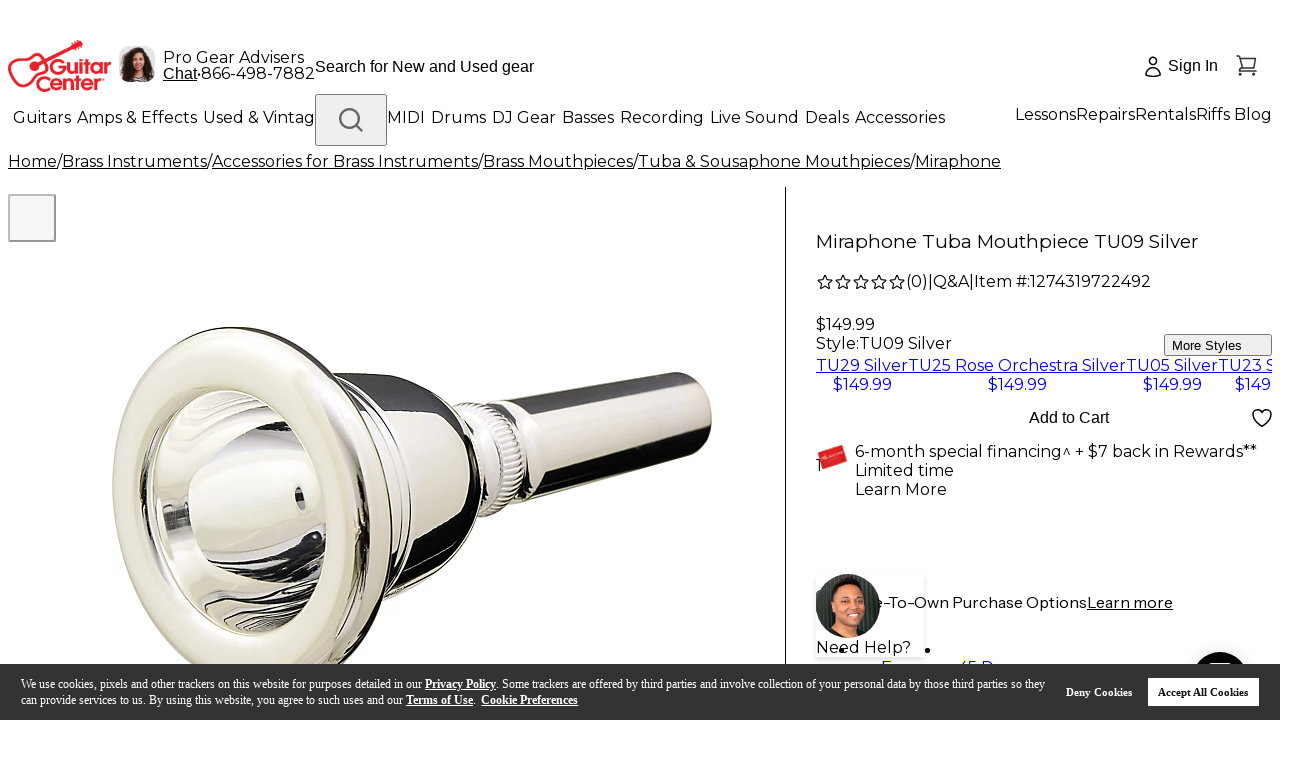

--- FILE ---
content_type: application/javascript
request_url: https://www.guitarcenter.com/C6_8c0irU4oK-/53p0/sE2X_1cbh0/EG5rbzmXbQGh0JrO/DVxdSAE/ES/dbIQwNPCIB
body_size: 178562
content:
(function(){if(typeof Array.prototype.entries!=='function'){Object.defineProperty(Array.prototype,'entries',{value:function(){var index=0;const array=this;return {next:function(){if(index<array.length){return {value:[index,array[index++]],done:false};}else{return {done:true};}},[Symbol.iterator]:function(){return this;}};},writable:true,configurable:true});}}());(function(){Eb();Rd5();Gt5();var fm=function IO(k3,Iq){var Vr=IO;switch(k3){case EG:{return parseInt(...Iq);}break;case nM:{return String(...Iq);}break;}};var Gd=function AU(Dw,MO){'use strict';var Dr=AU;switch(Dw){case kJ:{var JO=MO[hR];Cq.push(M3);var rV;return rV=rw(CI,[sB()[Er(I8)].apply(null,[VW,HB,j2,H2]),JO]),Cq.pop(),rV;}break;case f0:{return this;}break;case dR:{return this;}break;case S5:{Cq.push(CV);var Dd;return Dd=qm(typeof T3()[Rf(ZQ)],sQ('',[][[]]))?T3()[Rf(hw)].call(null,Y2(Y2(zh)),Vw,jV,AV):T3()[Rf(pU)].call(null,Y2(Y2(zh)),I8,Bq,Wh),Cq.pop(),Dd;}break;case UR:{var kQ=MO[hR];Cq.push(g3);var kf=Cb[Hh(typeof vh()[w2(PX)],'undefined')?vh()[w2(OU)](wQ,j2,EB,Y2(Y2(hw)),tw,Vf):vh()[w2(nt)](dQ,Kd,Y8,XX,BV,O2)](kQ);var st=[];for(var lB in kf)st[T3()[Rf(t3)](th,vr,XV,Y2(Y2([])))](lB);st[rX()[qf(rq)](cq,j8,qr)]();var Tt;return Tt=function Ut(){Cq.push(z8);for(;st[sB()[Er(zh)].call(null,CG,t3,Y2(Y2([])),j2)];){var Rm=st[rX()[qf(ZQ)](Y2([]),tm,P)]();if(C2(Rm,kf)){var PQ;return Ut[KB()[JU(zh)].apply(null,[l8,pS,xV,nt])]=Rm,Ut[sB()[Er(MV)].call(null,mg,MV,SU,QO)]=Y2(Xh[I6]),Cq.pop(),PQ=Ut,PQ;}}Ut[sB()[Er(MV)](mg,MV,fd,Kt)]=Y2(zh);var kq;return Cq.pop(),kq=Ut,kq;},Cq.pop(),Tt;}break;case GL:{Cq.push(Xf);this[sB()[Er(MV)].apply(null,[I5,MV,DU,Y2({})])]=Y2(zh);var Km=this[qw()[gO(jd)](E2,E5,k6,QO)][Xh[OU]][Hh(typeof sB()[Er(jO)],'undefined')?sB()[Er(jd)].call(null,CW,xB,Wh,Jh):sB()[Er(nt)](HO,L2,Br,Y2(Y2({})))];if(qm(Hh(typeof Xd()[NX(UB)],sQ('',[][[]]))?Xd()[NX(Q2)].call(null,rf,p6):Xd()[NX(j2)](v8,nf),Km[sB()[Er(Uh)](UU,Nm,Y2(Y2(zh)),x2)]))throw Km[T3()[Rf(QO)](Y2({}),Wh,Ph,Y2(Y2([])))];var jU;return jU=this[sB()[Er(vq)](sK,Bt,rd,rd)],Cq.pop(),jU;}break;case DI:{var r2=MO[hR];var ZX;Cq.push(xU);return ZX=r2&&nd(rX()[qf(Uf)](UB,s6,tU),typeof Cb[Xd()[NX(t3)](q6,QO)])&&qm(r2[Hh(typeof cU()[mm(OU)],sQ([],[][[]]))?cU()[mm(Xr)](Rh,nX,pX):cU()[mm(Tm)].call(null,Ah,OB,MX)],Cb[Xd()[NX(t3)].call(null,q6,QO)])&&Hh(r2,Cb[Xd()[NX(t3)].call(null,q6,QO)][qw()[gO(E2)](cq,Yh,Y2(hw),vw)])?sB()[Er(Yd)](nU,lt,rd,pU):typeof r2,Cq.pop(),ZX;}break;case bJ:{var fV=MO[hR];return typeof fV;}break;case ZI:{var Pw=MO[hR];var GV=MO[H7];var Fh=MO[JJ];Cq.push(Ed);Pw[GV]=Fh[KB()[JU(zh)](l8,Ar,zB,nt)];Cq.pop();}break;case Xg:{var QU=MO[hR];var WU=MO[H7];var Aq=MO[JJ];return QU[WU]=Aq;}break;case JG:{var sX=MO[hR];var Mm=MO[H7];var Id=MO[JJ];Cq.push(X6);try{var jf=Cq.length;var VQ=Y2({});var Fd;return Fd=rw(CI,[sB()[Er(Uh)](VK,Nm,Vf,E2),qw()[gO(I8)].call(null,rq,Ph,F6,W6),T3()[Rf(QO)](Y2(zh),Wh,VC,b3),sX.call(Mm,Id)]),Cq.pop(),Fd;}catch(ww){Cq.splice(EV(jf,hw),Infinity,X6);var H8;return H8=rw(CI,[sB()[Er(Uh)].call(null,VK,Nm,Hq,vf),Xd()[NX(Q2)](vC,p6),T3()[Rf(QO)].call(null,th,Wh,VC,I6),ww]),Cq.pop(),H8;}Cq.pop();}break;case hR:{return this;}break;}};var lX=function(x6){if(x6==null)return -1;try{var MQ=0;for(var W3=0;W3<x6["length"];W3++){var RB=x6["charCodeAt"](W3);if(RB<128){MQ=MQ+RB;}}return MQ;}catch(MU){return -2;}};var OQ=function CX(Wt,C8){'use strict';var Bd=CX;switch(Wt){case JJ:{var mU=C8[hR];var kV=C8[H7];Cq.push(hw);if(nd(kV,null)||K6(kV,mU[sB()[Er(zh)].apply(null,[c3,t3,Y2([]),MB])]))kV=mU[sB()[Er(zh)].call(null,c3,t3,I8,zh)];for(var VV=zh,GB=new (Cb[rX()[qf(Ir)].apply(null,[pU,cQ,Mf])])(kV);vX(VV,kV);VV++)GB[VV]=mU[VV];var TB;return Cq.pop(),TB=GB,TB;}break;case JL:{var Wr=C8[hR];var dr=C8[H7];Cq.push(bq);var mV=nd(null,Wr)?null:nw(rX()[qf(I6)](cq,Xw,It),typeof Cb[Xd()[NX(t3)].apply(null,[OX,QO])])&&Wr[Cb[Xd()[NX(t3)].call(null,OX,QO)][rX()[qf(UB)](vf,Vm,t6)]]||Wr[qw()[gO(Dt)].call(null,Pr,P7,QX,Y2(Y2(zh)))];if(nw(null,mV)){var Hw,J6,V8,D8,cX=[],sq=Y2(zh),zU=Y2(hw);try{var zd=Cq.length;var WX=Y2(Y2(hR));if(V8=(mV=mV.call(Wr))[T3()[Rf(k6)](vw,lm,CO,Y2(hw))],qm(zh,dr)){if(Hh(Cb[vh()[w2(OU)](wQ,j2,Gw,zh,mX,Ir)](mV),mV)){WX=Y2(hR);return;}sq=Y2(hw);}else for(;Y2(sq=(Hw=V8.call(mV))[qm(typeof sB()[Er(cq)],'undefined')?sB()[Er(nt)](W2,Jd,qX,mq):sB()[Er(MV)].call(null,fQ,MV,DU,xB)])&&(cX[Hh(typeof T3()[Rf(hw)],'undefined')?T3()[Rf(t3)](Tm,vr,fB,Y2(Y2({}))):T3()[Rf(hw)](t3,XX,b8,vf)](Hw[KB()[JU(zh)].call(null,l8,B6,fU,nt)]),Hh(cX[sB()[Er(zh)].call(null,WV,t3,Y2(Y2([])),Y2(Y2({})))],dr));sq=Y2(zh));}catch(BO){zU=Y2(zh),J6=BO;}finally{Cq.splice(EV(zd,hw),Infinity,bq);try{var vQ=Cq.length;var HV=Y2(H7);if(Y2(sq)&&nw(null,mV[KB()[JU(Xr)](v8,q8,SU,j2)])&&(D8=mV[KB()[JU(Xr)].apply(null,[v8,q8,b3,j2])](),Hh(Cb[vh()[w2(OU)](wQ,j2,Gw,Kt,I8,k6)](D8),D8))){HV=Y2(hR);return;}}finally{Cq.splice(EV(vQ,hw),Infinity,bq);if(HV){Cq.pop();}if(zU)throw J6;}if(WX){Cq.pop();}}var Gt;return Cq.pop(),Gt=cX,Gt;}Cq.pop();}break;case sM:{var CB=C8[hR];Cq.push(GU);if(Cb[rX()[qf(Ir)](Ir,cQ,B2)][qw()[gO(MX)].call(null,gQ,qc,H2,SU)](CB)){var T6;return Cq.pop(),T6=CB,T6;}Cq.pop();}break;case tR:{var Sf=C8[hR];Cq.push(U2);var pQ;return pQ=Cb[vh()[w2(OU)](wQ,j2,Hm,Y2([]),I6,Yd)][qw()[gO(ZQ)](tw,Iw,UV,pU)](Sf)[qw()[gO(Hq)](bQ,B,UB,Br)](function(n6){return Sf[n6];})[zh],Cq.pop(),pQ;}break;case l7:{var E8=C8[hR];Cq.push(Qd);var A6=E8[qw()[gO(Hq)].call(null,bQ,K2,OU,zr)](function(Sf){return CX.apply(this,[tR,arguments]);});var OO;return OO=A6[rX()[qf(k6)](Y2(zh),b3,HA)](vh()[w2(PX)](CY,hw,QD,QX,QX,hw)),Cq.pop(),OO;}break;case UL:{Cq.push(Xz);try{var SD=Cq.length;var Hk=Y2(Y2(hR));var Sp=sQ(sQ(sQ(sQ(sQ(sQ(sQ(sQ(sQ(sQ(sQ(sQ(sQ(sQ(sQ(sQ(sQ(sQ(sQ(sQ(sQ(sQ(sQ(sQ(Cb[cU()[mm(xB)](FN,p4,VC)](Cb[cU()[mm(I8)](Kz,qx,YM)][Xd()[NX(cn)](kA,bQ)]),KF(Cb[cU()[mm(xB)](FN,Y2(Y2(zh)),VC)](Cb[cU()[mm(I8)].call(null,Kz,rq,YM)][T3()[Rf(Ym)].call(null,OU,YH,O5,EP)]),hw)),KF(Cb[cU()[mm(xB)](FN,s6,VC)](Cb[cU()[mm(I8)](Kz,lm,YM)][T3()[Rf(Dk)](Y2(Y2(hw)),zE,kW,Wh)]),OU)),KF(Cb[cU()[mm(xB)](FN,cQ,VC)](Cb[cU()[mm(I8)](Kz,b3,YM)][Ok()[PP(Q2)](lm,gN,Ir,nN)]),E2)),KF(Cb[cU()[mm(xB)](FN,Yj,VC)](Cb[T3()[Rf(Xr)](Y2(Y2([])),j8,HT,QX)][T3()[Rf(xx)].call(null,kY,b8,jc,Y2({}))]),Xh[pU])),KF(Cb[cU()[mm(xB)](FN,Hz,VC)](Cb[qm(typeof cU()[mm(tw)],sQ('',[][[]]))?cU()[mm(Tm)](Lp,vr,ck):cU()[mm(I8)](Kz,Op,YM)][Os()[fD(vq)].call(null,UV,Vk,Bz,nt)]),nt)),KF(Cb[Hh(typeof cU()[mm(mF)],'undefined')?cU()[mm(xB)].apply(null,[FN,Y2([]),VC]):cU()[mm(Tm)](bQ,QO,sH)](Cb[cU()[mm(I8)](Kz,nt,YM)][rn()[g4(Kt)].call(null,UV,Bz,H2,OB,zr)]),Xh[s6])),KF(Cb[cU()[mm(xB)].apply(null,[FN,Q2,VC])](Cb[cU()[mm(I8)](Kz,AV,YM)][rX()[qf(lm)](vw,OU,j5)]),Ir)),KF(Cb[cU()[mm(xB)](FN,OU,VC)](Cb[Hh(typeof cU()[mm(MV)],sQ([],[][[]]))?cU()[mm(I8)](Kz,WF,YM):cU()[mm(Tm)](dn,k6,XD)][KB()[JU(UV)].call(null,RA,UF,Hq,I6)]),Xr)),KF(Cb[cU()[mm(xB)].call(null,FN,O2,VC)](Cb[cU()[mm(I8)].apply(null,[Kz,Y2(Y2(hw)),YM])][Os()[fD(rq)](vr,pj,UF,Uf)]),vr)),KF(Cb[cU()[mm(xB)](FN,sY,VC)](Cb[cU()[mm(I8)].call(null,Kz,zB,YM)][sB()[Er(Xw)](n0,cQ,EP,vw)]),Tm)),KF(Cb[cU()[mm(xB)](FN,SU,VC)](Cb[Hh(typeof cU()[mm(wx)],sQ('',[][[]]))?cU()[mm(I8)](Kz,ZQ,YM):cU()[mm(Tm)](vF,jd,TZ)][Ok()[PP(UB)](EP,Bj,QO,UF)]),UV)),KF(Cb[Hh(typeof cU()[mm(Hz)],sQ([],[][[]]))?cU()[mm(xB)](FN,Y2(Y2([])),VC):cU()[mm(Tm)](vf,QO,mT)](Cb[cU()[mm(I8)].apply(null,[Kz,fU,YM])][cU()[mm(YH)](vq,Ir,Tc)]),I6)),KF(Cb[cU()[mm(xB)](FN,Tm,VC)](Cb[cU()[mm(I8)](Kz,Rh,YM)][rX()[qf(lp)](Rh,MB,LR)]),fU)),KF(Cb[cU()[mm(xB)].apply(null,[FN,QX,VC])](Cb[qm(typeof cU()[mm(tk)],sQ([],[][[]]))?cU()[mm(Tm)](NP,rd,js):cU()[mm(I8)](Kz,SY,YM)][Hh(typeof cU()[mm(x2)],'undefined')?cU()[mm(b8)](SU,Jh,Dg):cU()[mm(Tm)](ZY,xV,dT)]),Hz)),KF(Cb[cU()[mm(xB)](FN,I6,VC)](Cb[cU()[mm(I8)](Kz,Y2([]),YM)][Hh(typeof sB()[Er(pP)],'undefined')?sB()[Er(Gk)](jR,Q2,sY,jd):sB()[Er(nt)](Wj,jZ,UT,sY)]),V4)),KF(Cb[Hh(typeof cU()[mm(cq)],'undefined')?cU()[mm(xB)].apply(null,[FN,Rh,VC]):cU()[mm(Tm)](mX,zE,ZP)](Cb[cU()[mm(I8)].call(null,Kz,zx,YM)][T3()[Rf(YE)](qx,Q2,WK,vr)]),nX)),KF(Cb[cU()[mm(xB)].call(null,FN,Y2(zh),VC)](Cb[cU()[mm(I8)](Kz,MX,YM)][qm(typeof vh()[w2(wx)],'undefined')?vh()[w2(nt)].call(null,jO,qN,Vw,k6,UT,jd):vh()[w2(rq)].apply(null,[BF,V4,E4,Y2(zh),Op,Op])]),OB)),KF(Cb[cU()[mm(xB)].apply(null,[FN,Y2(Y2({})),VC])](Cb[cU()[mm(I8)].apply(null,[Kz,p6,YM])][sB()[Er(qT)](nK,lm,t3,F6)]),Uf)),KF(Cb[cU()[mm(xB)](FN,Uf,VC)](Cb[cU()[mm(I8)](Kz,Y2({}),YM)][sB()[Er(Vm)].apply(null,[Ux,rd,cQ,UB])]),Xh[x2])),KF(Cb[cU()[mm(xB)](FN,b3,VC)](Cb[cU()[mm(I8)].apply(null,[Kz,Rh,YM])][cU()[mm(vE)](vr,Y2(Y2([])),Em)]),Xh[jO])),KF(Cb[qm(typeof cU()[mm(vq)],sQ([],[][[]]))?cU()[mm(Tm)].apply(null,[v8,pU,cH]):cU()[mm(xB)](FN,k6,VC)](Cb[cU()[mm(I8)].call(null,Kz,Y2(Y2([])),YM)][T3()[Rf(b8)](Op,xA,F7,p4)]),QO)),KF(Cb[cU()[mm(xB)].call(null,FN,nX,VC)](Cb[cU()[mm(I8)].apply(null,[Kz,Vm,YM])][qm(typeof qw()[gO(n4)],sQ([],[][[]]))?qw()[gO(vr)](Mk,qZ,rd,Tm):qw()[gO(Y4)](j2,O0,t3,Pr)]),k6)),KF(Cb[cU()[mm(xB)].apply(null,[FN,p6,VC])](Cb[cU()[mm(k6)](jO,j8,Nx)][cU()[mm(I6)].call(null,LA,fU,SN)]),Q2)),KF(Cb[qm(typeof cU()[mm(F6)],'undefined')?cU()[mm(Tm)](WH,tP,Yj):cU()[mm(xB)].call(null,FN,XX,VC)](Cb[Hh(typeof T3()[Rf(tk)],sQ([],[][[]]))?T3()[Rf(Xr)].call(null,Y2(Y2({})),j8,HT,Y2(hw)):T3()[Rf(hw)](xV,HO,ZA,OU)][Xd()[NX(LE)].apply(null,[LR,xB])]),kY));var DP;return Cq.pop(),DP=Sp,DP;}catch(tn){Cq.splice(EV(SD,hw),Infinity,Xz);var jz;return Cq.pop(),jz=zh,jz;}Cq.pop();}break;case hJ:{Cq.push(IT);var rz=Cb[sB()[Er(I6)](RI,Fj,k6,Kz)][qm(typeof qw()[gO(LA)],'undefined')?qw()[gO(vr)](Ls,fH,EP,AV):qw()[gO(W2)].call(null,Yz,dc,j2,EP)]?hw:zh;var DF=Cb[sB()[Er(I6)](RI,Fj,rd,E2)][Xd()[NX(As)](b7,Tm)]?hw:zh;var ks=Cb[sB()[Er(I6)].apply(null,[RI,Fj,mF,vw])][Xd()[NX(pP)](DG,Rh)]?Xh[I6]:Xh[OU];var dD=Cb[sB()[Er(I6)].apply(null,[RI,Fj,Hz,lm])][vh()[w2(zx)](Wn,t3,fQ,Y2({}),mX,t3)]?hw:zh;var zT=Cb[sB()[Er(I6)](RI,Fj,Y2(Y2(hw)),Pr)][vh()[w2(UB)].apply(null,[s6,k6,kk,I8,Hq,Bt])]?hw:zh;var Yk=Cb[sB()[Er(I6)].call(null,RI,Fj,Hz,mq)][Os()[fD(UB)](OB,RE,kk,Tm)]?hw:zh;var gn=Cb[sB()[Er(I6)].call(null,RI,Fj,fd,Uf)][cU()[mm(qX)].call(null,Hp,XX,mg)]?Xh[I6]:Xh[OU];var Np=Cb[sB()[Er(I6)](RI,Fj,Wh,E2)][cU()[mm(Jz)].call(null,Jh,Hq,Bb)]?Xh[I6]:zh;var lx=Cb[sB()[Er(I6)](RI,Fj,vr,Rh)][Xd()[NX(SU)](OS,qx)]?hw:Xh[OU];var Us=Cb[T3()[Rf(EA)].call(null,k6,wk,FC,Uf)][qm(typeof qw()[gO(xV)],sQ('',[][[]]))?qw()[gO(vr)](LZ,C4,Y2({}),Bt):qw()[gO(E2)](cq,FW,sY,nt)].bind?hw:Xh[OU];var rN=Cb[sB()[Er(I6)](RI,Fj,Y2(Y2(zh)),Kz)][T3()[Rf(cj)].call(null,vw,xx,O3,Y2(Y2({})))]?hw:zh;var hj=Cb[sB()[Er(I6)](RI,Fj,qX,xV)][Xd()[NX(wk)](Od,lk)]?hw:zh;var Lz;var mj;try{var lz=Cq.length;var Jn=Y2([]);Lz=Cb[qm(typeof sB()[Er(Jz)],sQ([],[][[]]))?sB()[Er(nt)](MH,VT,UB,xA):sB()[Er(I6)](RI,Fj,lm,nt)][rn()[g4(O2)](th,Jx,p6,Tm,hz)]?hw:zh;}catch(gk){Cq.splice(EV(lz,hw),Infinity,IT);Lz=zh;}try{var Kp=Cq.length;var Tj=Y2(Y2(hR));mj=Cb[qm(typeof sB()[Er(p4)],'undefined')?sB()[Er(nt)].call(null,Hx,P4,cq,vq):sB()[Er(I6)](RI,Fj,I6,Kz)][cU()[mm(cj)](Vm,MX,FA)]?hw:zh;}catch(nk){Cq.splice(EV(Kp,hw),Infinity,IT);mj=qC[rX()[qf(qx)](Kt,bq,xd)]();}var dE;return dE=sQ(sQ(sQ(sQ(sQ(sQ(sQ(sQ(sQ(sQ(sQ(sQ(sQ(rz,KF(DF,Xh[I6])),KF(ks,OU)),KF(dD,E2)),KF(zT,t3)),KF(Yk,qC[Xd()[NX(Dk)](zX,I6)]())),KF(gn,j2)),KF(Np,Ir)),KF(Lz,Xr)),KF(mj,vr)),KF(lx,Tm)),KF(Us,qC[qw()[gO(lp)].apply(null,[ET,mr,QX,zx])]())),KF(rN,I6)),KF(hj,fU)),Cq.pop(),dE;}break;case GJ:{var CZ=C8[hR];Cq.push(zA);var Ox=cU()[mm(Ir)].call(null,zE,UV,Jq);var tH=vh()[w2(qx)](Zj,UV,RY,Br,sY,F6);var K4=zh;var nT=CZ[qw()[gO(cj)](AV,lF,Y2(zh),zB)]();while(vX(K4,nT[sB()[Er(zh)](IF,t3,j2,Y2(hw))])){if(qs(tH[vh()[w2(kY)](Dj,Ir,mE,zE,mq,Bt)](nT[sB()[Er(Ir)].call(null,Hm,BV,j2,QO)](K4)),zh)||qs(tH[vh()[w2(kY)](Dj,Ir,mE,zx,Y2(hw),tw)](nT[sB()[Er(Ir)].call(null,Hm,BV,tw,mX)](sQ(K4,hw))),zh)){Ox+=Xh[I6];}else{Ox+=zh;}K4=sQ(K4,Xh[Pr]);}var UA;return Cq.pop(),UA=Ox,UA;}break;case RM:{var R4;Cq.push(Ex);var pH;var EN;for(R4=Xh[OU];vX(R4,C8[Hh(typeof sB()[Er(xD)],sQ('',[][[]]))?sB()[Er(zh)](pT,t3,Y2(Y2(hw)),p6):sB()[Er(nt)](cA,gj,DU,Rh)]);R4+=hw){EN=C8[R4];}pH=EN[T3()[Rf(gQ)](vr,XX,Md,H2)]();if(Cb[sB()[Er(I6)](NN,Fj,Xr,hw)].bmak[rn()[g4(ZQ)](qX,IP,Y2(zh),fU,gT)][pH]){Cb[sB()[Er(I6)].apply(null,[NN,Fj,x2,Yd])].bmak[Hh(typeof rn()[g4(x2)],sQ([],[][[]]))?rn()[g4(ZQ)](Kt,IP,Y2(Y2([])),fU,gT):rn()[g4(V4)].call(null,UT,Uh,Y2(hw),MA,JH)][pH].apply(Cb[sB()[Er(I6)](NN,Fj,zE,Q2)].bmak[qm(typeof rn()[g4(ZQ)],sQ(cU()[mm(Ir)](zE,Y2(Y2(hw)),HW),[][[]]))?rn()[g4(V4)](F6,l8,rq,km,ZF):rn()[g4(ZQ)](jO,IP,zh,fU,gT)],EN);}Cq.pop();}break;case g5:{Cq.push(Jk);var VN=UY;var EH=qm(typeof cU()[mm(Gk)],'undefined')?cU()[mm(Tm)](xD,rq,PD):cU()[mm(Ir)].apply(null,[zE,XX,wh]);for(var hZ=zh;vX(hZ,VN);hZ++){EH+=qw()[gO(UT)](EP,xk,xA,Y2({}));VN++;}Cq.pop();}break;case dM:{Cq.push(gF);Cb[qm(typeof sB()[Er(QO)],sQ([],[][[]]))?sB()[Er(nt)].apply(null,[fP,bE,H2,fU]):sB()[Er(Hq)](HF,EP,Y2({}),Y2(Y2({})))](function(){return CX.apply(this,[g5,arguments]);},vY);Cq.pop();}break;}};var b4=function(Fx){return -Fx;};var MF=function(){nm=["\x61\x70\x70\x6c\x79","\x66\x72\x6f\x6d\x43\x68\x61\x72\x43\x6f\x64\x65","\x53\x74\x72\x69\x6e\x67","\x63\x68\x61\x72\x43\x6f\x64\x65\x41\x74"];};var Dz=function(Nz,Sn){return Nz/Sn;};var sQ=function(s4,ED){return s4+ED;};var K6=function(cT,Mn){return cT>Mn;};var rT=function(){return Kx.apply(this,[EG,arguments]);};var cZ=function(){return ["\f&"," ^59>F\"2#CR8","J9()O#F&\f4L","+G0R","#C*T ","z\x404|","yi","\"):E,V:\t","","A3/(N0","%U6Ue","v%G<\x3f3\\:2",",N!P\x3f9","%#;o*G1 \vE","E75;o*W1\f","7%,C7\x40=\x3f\x40\"\x3fbC2V:%","7N","D<5","9:[\x3f+&R-E1",",R6J","n","% S*G&","T5\x00;\v","6V3%L$=I0\\7:\"H8\"#C6","5~t","\tH\"%\'j+P","~ }D&Q6","mTo","9\x07Y:#;C ","3_\x3f%*q+A\x3f\b$","#]\x3f+*","\'H./\"S)7\f:\t%2.E/\',\t3>,C!W1\t","m","f3,+a&\vwG|r)f+[!\x07\ro.!+h\fPr;j\'\x07|wRX=\b30g(F\r5\fsd\x00Dwx,7Rh\\k/\fX#\"gA#,\t5.~b\"1(h9ga%d\\=\x07\vIb/$h%|d7R\f>\x07+f1gE,Kd*:Mw;,\x07+k55gr,+h48g\x07g\x3f#+o\x07g\x07J\x00=h\fsr\x07=\x07#\r gX$9$h\"\bW\'&\bD3i#q,S\x07gr,X_\x07`,\rh\x07p\t\v5U+D\f\v=A\x07z&(\'rI3r+\x07=X\x07\tq6TT!\x07O1r+D\f\v=Qt6*\x00se Mt%,,`q,gr//P\'\x07`\rc.\'+h+m|r\x00p\f\vDva8<9x\t(drT\vF\x07DV5+73bB,#z1\fgr[Zh\'!dF,\'h\x07gr: +hWpr\n+j\f%\v,=\t^$!\fPr\\48g\x07a\"#+bn\x07K\x00&\n#[!\x07\fB*R!,RhyWr_2(gp\fXbn\x07K<k&\n#[!\x07\fr|!,_\x07e`,\x3f!\x07$`\nA3.^.F$\x3fh\f!tr\x07Rh(j6T+cdAr.\'+h5pr&\fp\b%|\x00_87;F7#W%,X!%l>~\f;dr*s9+h=w%T#p%, o<g5T*Y{/\'*(+}f!+\\tr%\n)K#9ge.C\fgrr,\vF!B4Q9\x3f n\x07\raG\r:#;h7~dw}d4 \x00\x00wwd,\'\rh|t=RX8\\h\x07G+r\x00\x07Yy\x07>gi\x00\t Y4+)Ib/.h!7(g\x07b8\"#+b9\x07Mg<h\f1T,-X\x07dR`,\'\rh}r+E>ygr\f9+h;2&T#p\",+\r gXe\x07$h%|d7R\f>\x07+f1gB,{`rp3p%, p{gb+c\'yB3,>~0g\x40:cM/g%\\,;aq,gr)=\x3fQ\x07g\x00{d\'+h(+r\x00&\"B\x07vg\\,88e$1c\'{7 hpgr\x00\'+h\'m|r9h\f=5\\,;\x40$1a&t\fY{9-a5r\'\'8S/wW,+h .grfX\x07H;,\x07Y-g}r+G\n=Qv7%\x00H\x07r, z\x07b,wd,;f\'\x07l5a.Yx\x07g\n~9+h;6\x07u#y\x07,+jg*gr8&#\x40 \x07l7`bYbn\x07K0~&\n#[!\x07\fGvV!,_\x07r\tx`,\x3f!\x07#owA3.^s!F$\x3fh\f\nh%\x07Rh-L6T$$h$i1r +h5Gpr=&n+h:8T#p!+j2tSz=+c.A#,N-c1F&n+hd\x3fB.1+`\fvL de4z \x07.P9;>n\x00\x00-aG:cZB gr1+j7v6Swd+;o\x00K\x00,!N.!F&9+kw\'BZ\", xgb+{t+A#,3o<$g\x00\\<(X1\x07\fs>p!,Zj\'!eY1.I}t\x3f\'+h\b~\\&-J;\x00:|\n .Fg<gd,\'\rh`tRU(~\f5-}J\x3f,h\x07\x07\rk\\,:a$!\x07gd,\'\rh`tRU(a>,Hb\"1(hvg.=\x07#\r gve2-\x40 \x07h3Qg\b\x07+f1g\rD%\n)Hd vrm.<Zh\'!o\'t5X$!r+r,N.!F)f(M`)g(~#7h*Q6T>+h\vIr98\x3fN\x07\rprz%\n)Hf\x3f9ga:78o4Rda]5Zcc\b`*g9+\"0s(htr,,c<vI3r,>Se\'!ew,`\x07ptB3,\x3fSgu94\x3fh\f=r\v)=,|\x00\x00l_8<tX*Yx\x07gB<!SKf3>gy4`^h!gQ+c\fyIr8$e\'o\x07gb=&9+h;2T3r4;,S\fui/1$\x07gC\x00]4NM\vF&9+h=%vp%,0}2V&^2;h7(g\x07io+b9\x07\rJ\n7\x00:s}!\rgt%, ag5T*Y{/\'*(+}1>Ap6(;h)g)K=\x07)X\x07tF3/+n\'\x07lg\x00.\'+hGpr%\n)xvvg\\,:}`\x07\ngR;,l!4(g}q%+E1=Qt6*\x00se Mv{!+h\x07.dxl,>j\'\x07l~.\'+hmpr+hvp\", p{gb5+cd5\rwr,)mg\v&m|r:[1T3r;fX\\&Pr\v/r\f#+`\x3f0gI[b+\x40~g/W1)X\x07t\tx;,s<-a5r\'3Xb\x07>Ap0(#h\fur\v/;E4++%y/\'\rh\"\"k|X* +h&,.aJ_os\x00Mw;,\x07+h\'!ef!F\x07$J-c,o)Cf\x07>Az7*JdD*g;,\x07+j\'!ee\'\rh\vq5r\'>O>Ap5dh)g/i>1+j\x00v|`5T.=`o\x07\vc.\'+h>1~I8:M!\rgzm,n=X\x07~U!\'\rh>B3,=|37gp]#h\frp%, c,gb;T!F\x07d,P:#:9~cvygr\x07f\"Q+>gy.\x3f`^h\'!e v!+s%*W\x07+H9\x07H\n{%\n({\')g)C\r gve2-\x40 \x07h,j:\"\x07+f1g\v%\n){f#:g\\,88e\'!e7T.e5r!3q<s(F0\"1(hvg\\/[A2&Prf\x07\x07\x00Ar*\x07+H9\x07K<&9+h;>T#r-1+j2+m_,+H48gB3,3m+r5X1\x07\bBv_!7S$1c^e7_h48g\fPg\x3f>\tG,q)f+X1\x07\bswa-\f_G`\x07\ngR;,<e5r7a6-K\"\\<(d)g/[1+\rwgX$\rj\'\x07l\rg5U(D.*-K 5\'(X1\x07\ft)z{!+h\x07$_z=+c9B3,l#0g\x40:cM/g%\\,=0\x40\fWr$\v\"h+j\f\'c\x07ygr9f+y\x07)vg\\.(A5(Jda]`+l\x07%_5r\'9>bb\x07>Ap0(#h\f rr1+j2tQ5T.2Xb#\x07\vm5r\'3B9Ar\'}h\f<ur\\,8\x40\r g]_$\rh/(gp\f\'+h\fu.qqX6^3h*:i$7d,4uNwb,+f\v<^\tA#,\vd3m|r:h\f}B5\x07 %d91g\x07kf\x07+h\'kr*x7g0\x07\'^\x07\ngr:Rh-\tn6T;",");O\"Z7\f\"F8","9/L4=I6","3\v[ \rO6G<","\n7n","\x3f","M9(*","}]\t",">H2","~","% K4_1\x3fG","u.v\r","&\'<U","2E\"\'I V","","G","1]","76\x3fJ=u!5","8C&t$8\fF","C<G5M34",".U7Z3"," 2","(R","C6E=3=F$-*T","VK&\"q","j&Rt","7Y\'2$","=2Q3\"\vd","H /(G0\\&=3D\x3f5<O+]\'","R+E8","P;5\v]","\x40& B!","O(_1\n7\t5\';E,5\"D&2","J\"4#m!J","5v!#-B6Z\"\b$5Z54&V0l2","$\vG2)\"sz","]/6*","L\"&K!\\!",".","D9<\fI*]1\"F8","%\'G6r ","\x003Z7!*","44.P!","F5-8G2Vt+:\vZ>","04 K","6\\;","\x40%Z8\b2+Y$\x07\x3fe*G","|$L82.R-\\:WvF$2=G-G}","2&K!i;3",":",";C<G{\x077H%%=O4G","T1\tL:#\"C0A-","\rL\"k.M-W","7V:\tH5)!","%\x40","6V\':L2\t\x3fR-\\:","\v22\x40 #=y!E5#\v]3","j8T\'\t","\x401H #O#]5","[ \'#","A;7\x409(G0V","\rL\"&A,v:$Y/.J1V\'","4A;9\tF:","\"\v]3","9\f1L\")\"C0V&","4/ K!G&5+y()J-T<","\x07\re\x00v*#c\nh\vc\x3f>|\x00R62O1.&L/_99X$5;S2D,,Zdu{rlTyA","L!","1\v0J\"/9CJ$\b","Hv3Z94B%G5Ol","$Y\")","-G1\x00"," ","/<r-^1#%;O2V","T-9J96*"," ^\v\b8","0\">[Q= YCe","\x3fM91E+C1($F$","3Z:\t9","v+*R,\\0","3<R+^3]","y3V6\t$_34S*D&\f&L2","56K&\\8","=#6B+D:","z>\'=C d;=[","&M7","W0_","V-]","+P\'","7Z37Z","\"4:C","+G0Ry;\vB{* G  ;","4:H0Z9\bH/1=O#[ ","\t\x3fY72,NE1\"","","pL3{","y\ny\x3f","F30","3Dl","J2%G \\9\vZ8 .rC2\f&D5 #yA&\f/",":\f;","V:;[7$#C","_3(+I6","{wc\vuy\\zG","r7\x3fL\t-L!P ","2).r,A;\"L\x00\'#",":U,~57\rL$","J","A-E1","9#L2)8H",";S(!C6`73G","2\t\v^7/;",")\\.\x3f\x404/#O0J77N3","O(E1:N>2ov(F3\x40","p","B!G5:","J9(;O*F1","\x07{o\x07VdOh1x","cUs\t","3O2;T","","o5","\v&<H:.J\'F8\f\"M","\'!","\'7","A+","O0","6V$7\tL2.R!","p58]v% H2V&vG2#)O*V0M9\t83#JdG;M9\bC3%;","3]\x3f+.R!","2)B-\x40","gl,\x3fl","5<R7","E=$\v]3","{24\x071#;y4R&\f;\"\x3f\x3fCy","&[7",".L6"];};var xH=function(fT){if(fT===undefined||fT==null){return 0;}var nD=fT["toLowerCase"]()["replace"](/[^a-z]+/gi,'');return nD["length"];};var c4=function(mZ){return void mZ;};var CD=function(EE,VF){return EE&VF;};var PA=function(CE){return ~CE;};var H4=function(){return Cz.apply(this,[XJ,arguments]);};var Vs=function(vN,DY){var JP=Cb["Math"]["round"](Cb["Math"]["random"]()*(DY-vN)+vN);return JP;};var Kx=function Rx(LH,vz){var ds=Rx;for(LH;LH!=DR;LH){switch(LH){case KW:{X6=tm*vr-OU*Pr-nt;bx=OU*vr+Pr*Tm*hw;LH=NM;pZ=tm*vr-E2*Tm-OU;pX=j2+tm*nt*hw;CH=j2-OU+Ir+tm+nt;EY=Tm*Pr+Xr*j2*nt;}break;case Q5:{Vz=hw+E2-nt+Tm*Pr;LH-=z5;sA=Xr-nt+Tm+vr*tm;dA=Ir*tm-Pr+hw-nt;bY=Ir*Xr+j2*tm*hw;}break;case vM:{LH=DR;return rj;}break;case GL:{nP=OU*tm+nt*vr*Tm;CF=nt+Tm+vr+j2*tm;GZ=nt+Tm+E2+Ir*tm;UN=Ir*tm-E2*nt-hw;NE=Xr*tm+nt-Pr*hw;Wx=Xr*E2*nt*t3+tm;In=tm+E2*Xr*Pr-Ir;Lx=j2+Tm*Xr*t3;LH+=Bv;}break;case M0:{sD=tm*vr*hw-nt*j2;nU=j2+nt*tm-t3*Tm;CT=Pr*j2*t3+vr;LH=QC;AA=Xr+tm*Ir-hw-Pr;nx=nt+vr+Xr+Pr*j2;qF=Pr+E2+Xr*tm-j2;Cx=hw+Ir+Xr+tm*t3;OE=Xr+j2*vr*nt*OU;}break;case EK:{kF=Ir*Pr+j2*OU+Xr;gQ=Xr-vr*hw+Pr*t3;tp=t3+vr*Ir*Tm+Xr;XE=Xr+vr*tm*hw-Pr;VH=nt+t3+tm*hw*Ir;LH=RM;AT=Tm*Xr-OU-t3;}break;case jI:{LH=BL;vH=tm*nt-Pr-Xr+Tm;Qd=Xr*nt*t3*OU+hw;U2=t3+hw+vr*Tm*nt;gx=E2*vr*Xr;Mp=nt*vr*E2+tm*Ir;Zs=tm+Pr+hw-E2+Tm;Ds=j2*Pr-Xr-nt+hw;kA=Tm*hw*tm-j2+E2;}break;case IJ:{LH=U0;Ax=j2*tm+nt+vr*E2;Vk=Pr*Tm-j2-hw-tm;xT=hw+Ir*tm+Pr*nt;T4=Pr+tm*j2-vr-nt;jA=Tm*nt*Xr+Ir+t3;XT=Xr*nt*OU*Ir-Tm;UY=j2*Tm+tm+nt*Xr;}break;case nW:{LH=DR;return Oz(WL,[JD]);}break;case rC:{HE=Pr*Tm+Xr*vr*j2;hF=Tm*Pr+t3*j2+vr;mH=Tm*tm-Pr+Ir+nt;fp=Pr+Tm+E2+tm*t3;kj=tm*vr-t3*hw-Pr;Ss=Pr*Ir-Tm;LH=Ug;}break;case Qc:{YE=tm-t3-j2+Pr*hw;YH=vr*OU+Ir+tm;LH=jI;vE=tm+Ir+j2+Xr+nt;ME=Ir*hw+Pr*t3-vr;}break;case H0:{LH+=Ab;bP=tm*Ir+nt*Tm-t3;Gn=Xr*hw*tm+Tm+OU;Y8=Tm*Ir-nt-t3+tm;GD=vr*nt*Ir+j2-hw;FY=hw+Pr*OU*Tm-vr;qA=E2+OU+t3*Ir*Tm;Fp=nt-Tm+t3*Pr*j2;}break;case Jb:{jT=j2*tm-hw+E2*t3;YP=j2*tm-Ir*nt+OU;zH=E2*OU*Pr-Ir*hw;t4=tm*Ir+nt*hw*Xr;Lk=hw-Xr+tm*Tm-vr;Kn=E2*tm+vr*hw*OU;LH+=HK;Jd=tm*Ir-nt-E2*hw;}break;case lc:{v4=hw*j2*Tm*Xr;pp=nt+Xr+j2*tm;dQ=tm*t3+Xr*nt;LH=Pc;fE=Ir*tm-E2*Tm*hw;Rk=E2+Pr*Tm-nt+j2;jm=Tm+Pr*Ir+OU;CP=hw+tm+Ir*j2*OU;jH=Xr+Ir*t3*Pr-j2;}break;case q5:{nH=Pr+E2*tm-j2+t3;LH=lG;xk=hw+tm*nt+t3*Tm;Fz=vr*j2*Ir-Xr-t3;lF=hw*tm*vr+Ir;wQ=E2*tm-hw+nt;}break;case sJ:{wH=t3*j2*Ir+nt+E2;VY=tm*j2*hw+Ir-Pr;PZ=tm+Pr+j2*Tm*Ir;vx=Tm*nt+Pr*Xr-OU;LH-=OC;Kd=Xr*Pr+hw-E2;L2=Xr+nt*tm+j2+E2;}break;case qS:{LH=Lv;ND=Pr*OU*vr*hw-Xr;dF=Pr*t3+OU*tm+j2;kP=tm*Xr-t3-Pr-E2;Lj=j2+tm*Xr-vr*Ir;Js=Tm*E2-Ir+tm*j2;w4=Ir*t3*hw*OU*Tm;}break;case IK:{zs=Pr*j2*hw-Xr+t3;sz=tm+Tm*nt*OU+hw;BN=tm*nt+t3+Xr;LH=PJ;gY=tm*vr+Pr+Ir-nt;}break;case x0:{YY=Tm+Xr*E2*j2+tm;Fk=E2+hw+t3*tm+nt;LH+=OI;P4=Xr*Tm-OU+tm*j2;KZ=Pr*Ir+E2+Tm*hw;DH=j2+nt+E2*Pr*t3;Up=E2*t3-OU+tm*nt;}break;case Ub:{LH-=GI;cA=tm*Ir-j2*Tm+vr;vY=Tm*OU*nt*vr+tm;XP=tm*j2-t3+Pr-Ir;YA=tm*Xr+vr*j2+hw;}break;case lG:{zP=Pr*Tm*hw+E2-tm;kT=vr*tm+Xr+Tm;zZ=vr*tm+OU-Ir*nt;LH-=gI;BY=j2*Xr*t3*nt-E2;xz=vr-OU+tm*j2-nt;dY=Xr-E2*hw+OU*tm;OX=hw+tm*OU*E2+t3;tZ=Tm+tm*Ir+vr+Pr;}break;case ZC:{mE=Xr*E2*t3*Ir-tm;hx=Tm-nt+Pr*j2-tm;wE=tm+Xr+Tm*vr*Ir;Bq=hw+vr*tm+t3-Ir;Ej=hw-Xr+tm*Ir+nt;Wn=j2*E2*nt*t3-hw;W4=nt*tm*OU-Ir-Xr;LH=WS;}break;case jC:{sm=Xr*tm-t3*vr-hw;Nk=hw*E2*tm-Xr+nt;LH=RR;cp=tm*OU-Ir+j2*Xr;SA=Xr*t3*j2-nt;VP=tm*nt+j2-Xr*Tm;ZE=hw+vr*Tm*nt-j2;Is=OU*Tm*j2+t3+tm;Ar=Xr*j2*Tm+E2*nt;}break;case vS:{BD=tm*Xr-vr*hw+Pr;cx=tm+vr+Ir+OU*Pr;LH+=MG;mk=Xr-vr*E2+tm*Tm;bq=t3*Tm-vr-E2+tm;GU=tm*nt-OU-Tm+vr;As=vr+tm+Ir+j2-nt;pP=hw*t3+Xr+j2+tm;}break;case zR:{dz=Tm+tm+OU+Xr*Ir;jd=Pr+OU-hw+E2+nt;LH=kR;UT=Tm*hw*j2-Xr;wx=Tm*OU+Xr-t3+Ir;AV=OU+Pr+nt*hw*t3;Yd=Pr+Ir+vr-Tm-E2;}break;case KM:{MB=Ir*hw*j2*OU-t3;Xs=Ir*tm+vr*Xr+OU;FF=Tm+t3*hw+Xr*Pr;Vj=E2*t3*nt*vr+Pr;d4=OU*Tm*E2*Ir-j2;pz=tm*Ir-Pr-hw+nt;cj=Xr*nt+vr*j2+Pr;LH+=OG;}break;case II:{Ap=Xr*hw*Ir*t3-Tm;LH+=dC;Lp=tm*hw+Tm+Xr*Ir;xZ=Pr+tm*j2+OU+Tm;qN=OU-E2+t3*Ir*j2;Ex=nt*Pr+t3*tm;}break;case R0:{LH+=tb;while(qs(Dx,zh)){KH+=Wk[Dx];Dx--;}return KH;}break;case jv:{zk=Pr*Tm+nt*OU+j2;tU=Tm+Xr*Ir*vr;MH=OU+Xr+Ir*tm+t3;rE=nt*vr+Tm+j2*tm;Zx=Pr+hw-OU+nt*tm;BA=t3*tm-nt-E2+vr;LH=IJ;Ks=nt+j2+E2*Pr+tm;QT=j2+Tm+Ir*t3*Pr;}break;case rg:{th=hw*Xr*Ir+Pr+t3;PF=Xr-j2+vr*tm+Ir;fd=vr*Tm*hw+OU+E2;QZ=Xr*Pr+j2+OU-t3;HP=tm*E2-hw-vr*t3;TP=OU-t3+tm*Tm-nt;LH-=zI;Rs=tm*vr-j2*hw*t3;}break;case wc:{qY=vr-t3*Tm+tm*Ir;LH+=ZL;bs=j2*vr-E2+Xr*tm;mN=Ir*tm-Tm-j2-Xr;JT=hw*tm*Tm-Pr-vr;Fm=Xr+hw+Tm*vr*j2;z4=t3+vr*Pr-nt+tm;}break;case UI:{tA=hw*Pr*Tm-OU+Xr;cY=vr+Xr*tm+E2+Pr;CO=vr+Pr+Xr*j2*nt;On=Tm+tm*Ir+OU*j2;LN=Tm*vr*hw*nt;LH+=RR;DT=t3*tm+vr*Xr-Tm;}break;case mK:{tY=Xr*tm+t3+Pr+OU;MA=tm*nt+E2-Xr-t3;TT=nt*tm+vr*hw-OU;IZ=j2*tm-Xr*OU;LH+=qM;OZ=Xr-OU+Ir*tm*hw;vZ=Tm*tm-Pr+OU;rY=tm+Ir+nt+Pr*Xr;}break;case zb:{FH=OU+nt*Pr-Xr-E2;MY=Pr+vr+OU+tm*Xr;C4=E2*OU*j2*Tm-t3;Zm=j2*tm-vr-Tm-nt;LH=KW;UE=tm*vr-E2+Xr+Ir;}break;case dS:{while(vX(ms,Sz.length)){rX()[Sz[ms]]=Y2(EV(ms,UV))?function(){return rw.apply(this,[EW,arguments]);}:function(){var RZ=Sz[ms];return function(NH,Bs,Sk){var bH=Zz(Y2(zh),Bs,Sk);rX()[RZ]=function(){return bH;};return bH;};}();++ms;}LH=DR;}break;case Gb:{LH-=YR;Hs=E2*Ir+tm*vr+Pr;WE=E2*hw*Tm*Ir-Xr;WP=Tm+Xr*nt*vr*OU;ZZ=vr*j2*Tm+nt;kH=OU*Tm*Pr+Xr;Sj=tm+Pr*nt+hw+E2;}break;case PR:{KE=Pr*Tm+Ir*Xr;PH=t3+Ir*Tm*nt;dN=vr+tm*Xr-Pr-hw;vj=OU+Tm*tm-E2*t3;Qj=OU+Tm+tm*Ir-t3;Xk=tm*Xr+t3-E2+Pr;q4=tm*nt-Xr-vr*E2;hH=Pr+j2*Ir*Tm+E2;LH=lc;}break;case SG:{FZ=E2-Xr+tm*Ir;rq=j2+E2+t3*vr;LH-=mJ;vw=OU*Pr-j2+Xr;QX=Pr+E2+t3*OU*j2;Uh=hw*Tm+j2+nt+Ir;tw=nt-t3+E2+j2*vr;}break;case vW:{lk=Tm+OU*Ir-hw+t3;I6=E2*Xr-t3+OU-Tm;PX=hw*j2*E2-vr+Tm;LH=jK;zr=E2*nt+t3-j2+Ir;xB=hw*vr*OU+Pr-Xr;Uf=Tm+t3+Ir+E2-j2;}break;case D0:{Ez=nt*E2*Pr-OU-Tm;VE=nt*tm-j2-Pr;UZ=E2+Pr*Tm+Ir*j2;I4=tm*Tm-Ir*Pr;LH=hG;YN=Pr+OU*tm-vr+Ir;}break;case OW:{LH=d5;QP=nt*tm-E2+Pr-Tm;zh=+[];UV=OU+hw+Xr;sp=vr+tm;V4=Xr-t3+j2+nt*hw;Dt=hw+Pr+Ir-j2+OU;}break;case N0:{Q2=Ir+Xr*t3-j2-Tm;BV=Pr+nt*j2+Tm*hw;LH=IM;zB=hw*vr*j2+Ir+OU;H2=Pr-nt*E2+Xr*j2;SU=vr+Pr+j2*OU+E2;j8=nt-j2-vr+E2*Pr;b3=OU*t3*vr+nt;}break;case Xg:{LH=R0;var Wk=vz[hR];var KH=sQ([],[]);var Dx=EV(Wk.length,hw);}break;case gL:{rs=tm*Ir-Tm*E2-vr;LH+=Qv;JF=hw*Ir+nt+j2*tm;JH=Pr*E2*OU-Xr;OA=nt-Ir+Pr*OU*Tm;Kj=Ir*nt*Tm+hw;}break;case m5:{Op=E2+nt+vr*Ir;WF=t3*Xr+nt+j2*Ir;LH=RS;xV=j2+Pr+vr+E2*Tm;EA=hw-t3+Xr+Ir*Tm;x2=vr-Ir*OU+Tm*E2;jO=j2+Xr+nt+Ir;}break;case lv:{Qp=Pr+OU*Xr+Tm;Yj=nt*OU*hw*vr-Ir;Vm=E2+Tm-Xr+nt*vr;s6=j2+Pr+Ir+Xr;zx=E2*vr+nt*t3*hw;ZQ=Tm-j2+vr*hw+Pr;LH=YC;}break;case Bv:{XN=hw*Ir*vr*nt;q6=Pr-E2-Tm+tm*vr;LH+=VR;l4=hw+Tm*Xr+tm*OU;IH=hw+vr+j2+Pr*nt;}break;case jS:{LH=wc;GN=hw*Xr*Pr*OU;EF=OU*t3*tm-nt*Ir;FP=Xr+t3*OU*tm-j2;hE=tm*nt+Xr-Pr*j2;lY=Tm+Ir*Pr-j2*t3;}break;case rS:{LH+=S;TD=OU+E2+tm*Ir+Tm;Ms=t3-OU+vr*Ir*j2;xs=nt-Pr+tm*Ir;mD=Xr*tm+nt*OU+vr;cs=Tm*vr*j2-hw-OU;}break;case BL:{bT=OU*t3*Tm*Xr+hw;LH+=A;sx=j2*tm-Tm-Ir+Xr;Hp=Pr*t3-j2+Xr-OU;Jz=Xr*E2*hw+vr+tm;xD=tm-j2+Pr*hw+Ir;}break;case hC:{XD=Ir+Pr*OU*Tm*hw;AH=Pr*Xr-Ir*nt+j2;Mf=vr-E2*hw+OU*tm;jD=hw*t3-nt+j2*tm;Qs=j2*tm-vr+t3-Ir;mY=E2*Pr*t3-Ir+Tm;LH+=CS;gP=vr-Ir+tm*j2+Pr;}break;case Dv:{LH+=Hv;Rp=OU*E2*tm+Ir;bD=tm*vr+j2*t3+Xr;ck=Tm*tm-Pr-OU*j2;sH=Pr*OU*Tm-Ir;Vx=j2*Ir*t3*nt;IT=vr*tm-Pr-nt*hw;}break;case Eg:{BE=OU*nt*j2*Ir-Pr;HF=Pr+Xr*tm-vr+t3;kx=hw+Tm*vr+tm+OU;LH-=DS;Xx=hw+Ir*vr*Xr+Pr;WD=Xr+Pr+t3+Ir*tm;rF=t3*tm-j2+Pr*OU;}break;case ZG:{It=hw+Xr*vr+tm-t3;gF=tm+E2+vr*Tm*j2;LH-=gc;qj=vr*hw+nt*tm-t3;Zp=j2*Pr+tm+vr-nt;jY=OU*Tm*Pr-Ir*E2;AN=E2+Xr+Pr*nt-j2;Uj=j2*E2*nt*OU-Xr;}break;case j7:{NA=j2*Pr-vr*OU-E2;KN=Pr*Tm-nt-OU*j2;wD=tm*Ir+Tm-Xr*E2;LH+=r0;wn=OU*hw*E2*vr*Tm;vk=j2*Pr+E2*vr+hw;Pk=Pr*j2-vr-OU+nt;}break;case mC:{m4=vr+tm*Tm-j2-nt;cP=nt+j2*Xr*vr;vp=j2*nt*Pr-Xr-OU;Vp=nt+Tm*Pr-j2+Xr;bF=t3*tm-hw-Ir;XZ=Pr*Xr+OU+t3+vr;ON=Xr*tm-nt+OU-Pr;LH=UW;fB=Pr+Ir*nt*Tm;}break;case bJ:{cF=Xr*tm-Ir+j2+Tm;Xp=Tm*tm-Xr*hw;HA=Pr*E2*Ir-t3-vr;LH=EK;sY=Pr-Tm+Xr*t3+vr;}break;case vR:{RF=t3+vr*Ir*Xr;VA=Xr*Tm+t3*Pr+E2;LH=vg;XA=t3*tm+Tm*Xr+Ir;pT=Ir-tm+vr*E2*Pr;}break;case gI:{Ek=OU*hw*t3*tm+Pr;vs=nt+hw+vr*E2*Tm;M4=hw+j2*nt*Xr-Pr;fZ=Tm+vr*tm-hw+Xr;XY=tm+Xr*Tm-OU;LH-=fg;}break;case PJ:{hp=j2*vr*OU*Ir+Pr;LH+=pR;}break;case nG:{CN=t3*tm+nt*hw+E2;wF=Pr+nt*tm+OU;Ns=hw*tm*Ir-E2-Xr;B6=nt+vr+Ir*Pr+hw;GY=tm*j2-Pr+t3*vr;LH-=Y7;Gp=tm*t3-E2+nt+OU;gH=t3*OU-Pr+Ir*tm;U4=t3*Ir+tm*nt+E2;}break;case NL:{QY=E2+Pr+tm*t3-hw;np=OU+vr*tm+Ir*nt;kz=Ir*vr*t3+j2*tm;fF=nt+Ir*Xr*Tm-t3;LH=jC;}break;case WC:{Az=Ir*j2*Tm-OU*nt;LH=tv;BP=nt*tm-Ir*t3;OY=j2*Pr*OU-Ir+t3;Mk=Xr*Pr*OU-t3+hw;LT=tm*Tm-nt*Pr+E2;}break;case d5:{Kt=hw*OU+vr*nt-Ir;pU=t3*j2+vr-Tm+Ir;zE=OU*nt-vr+Pr;LH=vW;fU=OU*Tm-Ir;Wh=j2*OU-t3+nt*vr;Hz=OU*t3+j2;OB=OU*t3+hw+E2+nt;nX=Tm+vr-nt+OU;}break;case Lv:{tD=Pr*vr+Tm-tm+j2;WH=E2-t3*Pr+vr*tm;wp=nt+OU+t3*tm-Tm;lT=j2*tm+Tm+Ir+t3;LH+=DR;zN=nt+tm*hw*Ir-j2;JA=tm*t3-nt-Xr+E2;AE=tm*Xr-nt*t3;}break;case RS:{F6=j2-hw+Pr*OU+nt;DU=Ir*vr-Tm+Pr+t3;MZ=E2+Tm*tm-Pr+OU;fz=Xr+Ir*hw*OU*Tm;K2=Tm*Pr*E2-Ir-vr;vf=Xr*Ir+vr+Pr;Ik=Ir*tm-j2*t3+vr;LH=SG;Kz=E2*t3*vr-nt-j2;}break;case TL:{Ed=j2*Ir+nt+Pr*Tm;vF=t3-Tm*OU+tm*Xr;fQ=tm*Ir-hw+Xr*Pr;gT=j2*Pr-Xr-Ir-E2;bn=Xr-vr+tm*hw*nt;Jj=E2+nt*tm+j2;LH-=VI;Ln=nt+Xr*Pr*E2;Uk=E2*vr+t3*tm-Tm;}break;case QK:{Ck=Xr*tm+j2+Ir+Tm;HD=t3+vr*tm-hw+E2;LH=jv;HT=vr*tm-E2*Xr+OU;dH=Ir*Pr*OU*hw+vr;PT=t3*j2+tm*OU-nt;ZH=t3-Tm-vr+Pr*Xr;}break;case LC:{ZD=Tm*Pr+E2+tm-vr;LH=TL;wZ=E2+vr*tm-hw;Yx=Ir+Xr*Pr+j2*t3;G4=OU+Pr*Ir-t3;L4=vr*Ir*Tm;xU=Xr*vr*j2+Tm+hw;TN=Pr*nt+tm+t3+OU;}break;case pC:{qD=Tm*E2*j2*t3-Xr;nY=vr+tm*Ir+Tm+OU;FD=Ir*OU-vr+tm*E2;wT=E2*hw+nt*Xr*Tm;LH+=N5;nj=tm*Xr+nt-vr+E2;LD=Ir-vr-OU+tm*nt;}break;case YL:{NY=tm*Ir-OU-Xr-Pr;c3=Ir*Pr+Xr-nt;LF=Pr*Tm*hw+tm-nt;sP=j2*tm-OU-E2;bp=Pr*Tm-E2+hw;SF=j2+t3*Pr*nt;jE=E2*nt*Ir+Pr*Xr;LH=zc;}break;case LL:{NN=tm*Ir+nt+j2*E2;IE=j2+Tm*Ir*vr-E2;LH=XG;Ys=j2*tm+E2*vr*hw;bZ=OU*t3*tm+Tm;OH=Pr+E2+tm*t3*OU;Tx=vr*hw*Xr*Tm+Pr;}break;case vJ:{jp=Ir*Xr*j2+tm*E2;LH=rR;lE=vr*Pr-j2-nt+hw;gj=OU+tm*t3+Xr+E2;Z4=Pr*hw-j2+vr*tm;}break;case zc:{WV=tm*E2-OU+Ir*vr;GA=t3+Xr+Tm*nt*Ir;zp=tm*E2+Ir-j2;LH=M0;RH=j2+OU*tm-Ir+Pr;Bx=nt+Pr*hw*Xr+E2;hs=j2*tm+vr-nt+Tm;}break;case fv:{JE=E2+Ir*hw*tm+Tm;RD=E2*Pr*vr+nt;mz=t3*tm+j2*Xr*E2;O4=OU+Pr*E2*Xr;LH-=X7;MD=nt*t3+Pr*Tm;lD=nt+tm*Xr-j2*vr;}break;case T:{Dk=tm+t3+nt*OU+j2;sZ=hw*nt*tm+vr*Ir;vD=Pr*nt*j2+Xr-E2;LH-=Gc;Pz=OU+tm*vr+Tm*nt;Wp=vr+E2*nt*Ir*Xr;Ym=Ir+Xr+tm+j2;xx=tm+Pr-E2+OU-Tm;}break;case IM:{Rh=vr*OU*E2*hw+Xr;LH-=LW;jk=nt*vr*Ir+tm+Pr;SZ=Tm*j2*Xr+t3-Pr;mX=Tm+Ir*j2+Pr+E2;Br=E2+nt*j2+t3*Ir;qX=Tm*vr*hw+t3;}break;case hJ:{hP=j2*E2+tm*nt+Xr;Sx=nt*Pr-Tm*vr+tm;LH=C7;dj=tm*t3-Tm-nt*j2;rA=E2*Ir+t3*Tm*vr;Jk=Xr*j2*Tm-nt+hw;jx=E2-j2+Pr*nt;}break;case C0:{Pj=tm*nt-OU;Wj=nt+Xr*tm-Tm*OU;Kk=E2*nt*Ir*vr-t3;rk=Pr*Xr-Ir+hw+vr;r4=Pr*Tm+tm+Ir*vr;LH=vL;fA=OU*j2+nt+Ir*tm;}break;case vg:{hk=E2*vr*j2+t3+Pr;jZ=j2*tm+Ir-hw-Tm;pY=hw+tm*Tm-vr-j2;fY=Xr*OU+Pr+Ir*tm;ls=tm+OU+nt+E2;nN=nt*j2*Pr+Ir-Xr;cz=Xr*tm-Ir-Tm+Pr;LH=ZC;qH=Pr+Tm+t3+vr*tm;}break;case Ug:{WN=Tm*Pr+E2-nt*OU;xF=hw*tm*Ir-E2-Tm;Fs=t3*j2*Pr+hw;ps=Pr+nt*E2*t3*Ir;UP=vr*j2*Ir*OU;LH+=jg;mx=vr*tm-OU+t3*j2;SH=Xr*tm+j2+nt-t3;}break;case Rg:{tT=nt+t3*OU*Tm*j2;DN=OU+tm*Xr+nt+Ir;LH=bK;wA=Ir*vr*hw*Tm-Pr;TF=t3+hw+nt+tm*Ir;YZ=E2*OU*Ir+t3*Pr;vA=Xr*j2+tm*nt-hw;wP=j2*tm-OU+Tm*vr;}break;case RR:{Gx=vr*Xr*nt+j2*Pr;BT=Pr*j2+OU+tm*E2;RT=vr-Pr+Xr*tm;vT=Xr*j2*vr*hw-nt;xY=OU+vr*tm+Ir+Tm;vn=Ir-hw+nt*tm+Tm;LH=Cg;}break;case rW:{bj=tm*j2-E2-Ir-vr;nA=Xr*vr*nt+Ir+hw;Yp=tm-nt+Tm*Ir;bN=vr-Ir+Xr*hw*Pr;pA=Xr*nt*vr+Ir-E2;JZ=E2+Ir*Pr+tm*nt;LH=zb;}break;case NI:{LH+=U7;VZ=vr*j2+tm*nt+hw;RE=E2*Tm*vr;RN=Tm*Xr*nt*hw-j2;CA=OU*Tm*Pr-t3+j2;Hj=tm+E2+Xr*Pr-Tm;qk=nt*Xr*vr+j2*OU;}break;case Pc:{fk=tm*Ir+t3*OU-hw;RP=hw*Pr*j2*t3-Tm;jV=tm*vr+t3+Ir+nt;Ps=Pr+tm*j2-Ir*hw;zm=j2*Pr-nt+OU;AZ=hw+t3*OU*j2*vr;Rn=t3+tm*vr+j2-Pr;LH-=pJ;}break;case Xc:{LH+=w7;cE=tm*E2+nt*Pr-Xr;mT=hw-Ir*t3+Tm*tm;sT=hw+Pr+E2+tm*Ir;bk=tm*vr-Xr*Tm+Pr;Vw=vr*tm-Pr+Xr-t3;fs=Xr*OU*t3*Ir-vr;j4=Ir*tm+Xr-E2+j2;}break;case VR:{Dm=t3-hw+vr*tm;gp=nt*tm+OU-Xr*t3;hY=tm*vr+t3*j2;LH+=dG;PN=Pr-hw+Ir+E2*tm;}break;case TR:{qE=Tm+j2+Ir*hw*tm;wY=tm*Ir-vr+nt*Xr;pE=OU+t3+vr*Pr;Zk=Ir*Tm+tm*j2+vr;LH=mG;PY=Xr*t3*Pr-OU*tm;qP=hw*tm*t3+Xr-OU;}break;case J:{nE=vr*OU*Xr*nt;tx=Pr-Ir+vr*tm+Tm;tF=tm*t3-hw+Tm*Pr;OT=Xr*Tm*j2-Ir;LH+=t7;Hx=vr*tm-j2-Pr;}break;case hG:{rx=tm*nt-Ir-E2*t3;SE=OU+tm+Xr*j2*Tm;LH-=K0;xj=vr+Pr+tm*t3+OU;VD=vr*nt*Tm-hw;pF=t3*OU*Pr-E2;}break;case XM:{LH=YL;rf=t3*tm*OU+hw-nt;KY=Xr*vr*t3-nt-tm;jP=OU*Ir*j2*vr+hw;TY=j2*Tm*Ir*hw-OU;hA=Xr+hw+j2+tm*nt;}break;case JG:{IA=tm*E2-Tm+Xr;LH=gK;PE=t3*Pr*j2-hw-nt;rZ=Xr*OU*j2*vr;Qz=Ir*vr*Tm+OU+nt;Ph=nt+Pr+tm*Xr-hw;}break;case k5:{Ws=Xr*vr*OU+tm*nt;LH=KR;E4=Pr*nt*j2+hw-E2;KA=vr*Ir*OU*t3-hw;dp=Pr+t3*tm-E2;rD=vr*tm-Ir*nt;}break;case NC:{nz=Xr*hw*j2*Ir+t3;kD=Xr*Tm+Pr*vr*E2;LH-=nc;NZ=Xr*Pr*hw-j2;EZ=t3+Pr*Ir-E2*Xr;kZ=E2*tm-OU*Ir+Tm;JN=t3*Tm*hw*j2+Ir;}break;case rR:{qz=hw+E2*Ir+Pr*vr;LH=SI;wz=nt+t3*hw*Tm*j2;nF=tm*Xr-hw-t3*nt;Bp=j2+Pr*Xr*OU-hw;}break;case jJ:{bA=Xr*tm+E2+nt*Pr;Uz=t3+Tm*Xr*vr-Pr;ID=tm+j2-nt+vr*Pr;LH=Y0;xN=Tm-nt+Ir*Pr;}break;case HC:{LH=nW;while(qs(ss,zh)){var DA=dP(EV(sQ(ss,IY),Cq[EV(Cq.length,hw)]),zY.length);var fx=HH(rP,ss);var OF=HH(zY,DA);JD+=NT(H7,[CD(PA(CD(fx,OF)),Xj(fx,OF))]);ss--;}}break;case hR:{var pN=vz[hR];WA.tL=Rx(Xg,[pN]);LH=DR;while(vX(WA.tL.length,Yv))WA.tL+=WA.tL;}break;case F5:{QE=j2+Ir*Pr+vr*t3;AY=tm*hw+OU*Ir;mP=Tm*tm-j2-E2-vr;CV=Tm*j2-nt+Ir*tm;kN=nt+vr+Ir+tm*t3;gZ=Pr+hw+Ir*Tm*nt;LH=jJ;IN=OU-Ir*Pr+Xr*tm;}break;case QR:{N4=Pr+Ir+Xr+j2*tm;DZ=tm*OU+Tm*j2-hw;KD=vr*Pr-Ir+hw+tm;Q4=vr*Pr-Tm-Xr-nt;TH=vr*tm-j2*Tm*t3;zD=Pr+tm*vr+Xr-Ir;ZT=Xr*t3*vr*E2+tm;LH=Gb;}break;case cJ:{NF=OU+tm*E2-Xr;M3=vr-t3+OU*Tm*Pr;xP=Xr+vr*Pr+E2;Cn=E2*vr+tm*t3-Xr;g3=t3+tm*Ir-OU*nt;z8=Xr+Tm*t3+tm*vr;KP=Xr*Tm*j2-E2;Xf=tm*nt-Xr*vr;LH-=Y;}break;case MK:{GF=j2*vr+Xr*tm-Ir;Vn=Ir*Tm*OU*j2-Xr;pm=Xr*j2*Ir-vr-nt;qn=Tm*j2*Xr+vr-nt;LH-=kC;}break;case Ov:{Ts=Ir*t3*Pr+nt+OU;FA=tm*Tm-vr*hw+E2;WT=tm*j2+Pr-Ir+Xr;lP=j2+Pr*Tm+Xr;EB=tm*Xr+Tm-t3-Pr;bE=tm*j2+Tm+hw+vr;hN=tm*j2+Xr;LH-=k5;AF=t3*Pr+E2*tm-Tm;}break;case kR:{UB=Ir+Pr+Tm-j2-vr;mq=Ir+OU+Pr+t3+Tm;SY=Pr*t3-Tm-nt*Xr;Nm=E2*Pr+j2-t3*vr;LH+=XI;}break;case JL:{sN=Xr*nt*j2+OU*t3;km=j2*OU*Pr-Tm-t3;ws=vr-E2+nt*j2*Pr;vP=tm*OU+Tm*hw+Xr;LH=D0;}break;case pg:{Tk=OU*nt*tm-Xr*Pr;Mx=Tm*nt+Xr+tm*hw;Mj=tm+OU+Pr+j2*t3;LH-=sW;fN=Ir+vr*j2+tm-hw;}break;case RM:{BF=t3*Tm*vr+nt+Xr;Rz=j2+OU+Ir*Tm*vr;LP=t3+vr*tm+Pr+Ir;dx=Tm*hw+Ir+Xr*tm;pk=OU+vr*t3*Xr;Bt=OU*nt-Xr+vr*Tm;LH=tb;nZ=Ir*tm+Pr-Xr+E2;lA=E2*Xr*vr*t3-nt;}break;case JJ:{Cq.push(b8);tE=function(Oj){return Rx.apply(this,[hR,arguments]);};WA.apply(null,[QH,Xw,Y2(hw),Y2(hw)]);Cq.pop();LH=DR;}break;case mL:{pD=Xr*tm+Pr-j2;Jp=tm-E2+Xr+OU*Pr;OD=j2*tm+hw+vr*E2;dk=nt*hw*tm+E2+Pr;lj=t3*Pr*nt-E2-tm;Aj=vr*E2*Xr*t3+nt;LH=cJ;Ix=tm*nt-E2*hw-Ir;}break;case sI:{XV=E2+Tm*tm-vr*j2;zF=nt*tm+Ir*vr+j2;BH=j2*tm-Xr+vr*Tm;J4=Xr*Pr*E2;QA=tm*Xr+vr+j2+Ir;LH=DL;BZ=t3+OU*j2*Pr;mA=Pr*OU*E2-hw;gs=vr*tm-t3*Tm-E2;}break;case Y0:{LH-=MJ;Cj=Pr*Ir+Tm*vr*E2;Ip=tm*Ir+Pr+vr;Es=j2+Pr*nt+tm+vr;X4=E2+Xr*tm*hw+OU;YT=j2*tm+nt+hw;fH=t3*E2*nt*Tm;}break;case NR:{HZ=vr*Tm*j2+OU;cN=Pr*nt+E2*tm-Ir;LH=W0;KT=nt*vr*j2+tm-E2;AP=OU+nt*Tm*Ir+Pr;}break;case MC:{B2=nt*hw+tm*Ir-E2;LH-=KK;zj=hw+Tm+Pr*OU*Xr;Qx=tm*Xr-Pr-Ir+j2;kp=j2*tm-Xr*hw-OU;x4=Tm*Xr+Pr*vr+OU;Jx=Ir+Xr*j2*OU*Tm;MN=hw+Xr*tm+nt*Pr;}break;case Cg:{gz=hw+E2*Ir+tm*nt;XF=j2+Xr*Ir*E2*nt;Zj=Tm*nt*Ir+Xr-vr;LH-=TI;tj=j2*Tm*Xr*OU-t3;}break;case OL:{lt=E2+tm+Xr+Tm-j2;Hq=OU+nt-hw+vr*Tm;GH=tm*nt+OU-Pr-Tm;lm=t3*Tm+j2+Pr+Ir;hT=tm+OU-Tm+Pr+t3;LH=Dv;f4=j2*vr*Ir-E2-nt;}break;case AJ:{l8=OU+E2*tm-Tm*nt;pj=hw+Pr*Ir+nt;cD=t3+hw+Xr*tm-Tm;A4=Pr*E2*hw*Ir+t3;Dp=Xr*hw*Pr-t3;Qk=tm*vr-Xr*t3-Tm;LH-=p0;Nx=Xr-E2+vr*tm-hw;tN=Pr+vr*tm+hw+nt;}break;case YC:{k6=Tm+Xr+Ir-E2;MV=Pr+OU*t3+Xr-Tm;I8=hw+E2-nt+Pr+j2;kY=Xr+vr+Ir;qx=Xr+t3*Tm;p4=vr*nt+Tm*t3+j2;cQ=E2*t3+Tm*hw*j2;LH-=Wg;DE=Tm*j2-Xr+tm+E2;}break;case qv:{Px=tm*Ir-Tm-t3-E2;LH-=R;LZ=t3*OU*tm-Pr;ln=E2-vr-j2+tm*t3;TE=Tm+OU+E2+Xr*tm;bQ=tm+t3-j2+Ir-E2;cn=nt+tm-hw-j2+Ir;}break;case UW:{Nj=Tm*Pr+Xr-OU*Ir;FE=hw*Tm*E2*nt+tm;LH=xI;Mz=vr+Xr+nt+Pr*Tm;HY=E2*t3*j2*Xr+hw;Gz=Pr+vr+tm*j2+nt;rH=Tm+t3*tm+j2*Ir;}break;case sS:{var Wz=vz[hR];var rj=sQ([],[]);var wN=EV(Wz.length,hw);while(qs(wN,zh)){rj+=Wz[wN];wN--;}LH=vM;}break;case TJ:{LH-=f5;OP=Xr+tm*nt+j2+Ir;GE=nt+Pr*Xr-t3-Tm;lN=Ir+OU*tm-vr;xm=Ir-nt+vr*tm-Xr;}break;case xI:{S4=nt+Pr*vr+OU+Ir;DD=Xr*Pr+Ir+tm;LH+=LI;dZ=t3*Pr-E2+tm*nt;WY=Pr+tm*nt-vr-hw;jN=OU+tm*j2-Xr*Ir;zz=j2+Ir*OU*Pr-t3;nf=Pr-Tm-nt+Xr*tm;}break;case f0:{var xE=vz[hR];SP.m7=Rx(sS,[xE]);LH+=QI;while(vX(SP.m7.length,sp))SP.m7+=SP.m7;}break;case nJ:{qT=hw-vr+nt*Xr*t3;lH=t3*nt*E2+tm-Ir;UF=Tm*tm-j2*E2+hw;Gw=OU*hw*tm+Tm-E2;LH-=Cv;Cs=Tm+tm*Xr+hw;}break;case TC:{vr=Xr*OU-E2*hw-t3;Tm=t3*Ir-E2-vr-j2;tm=OU*nt*Tm;Pr=t3*Xr-Ir-hw+vr;LH=OW;}break;case Z0:{WZ=tm*t3+Pr*Xr;MP=Pr*E2*t3-Tm+vr;GT=nt*tm+Tm*E2-hw;HN=Tm*Pr+nt*OU-Xr;jj=t3+tm*Ir-hw+OU;Ah=tm+vr*Pr-Ir*j2;LH+=db;}break;case KR:{hD=Pr*E2*Xr-vr-OU;GP=j2+vr*tm-Pr-hw;Xn=j2+Xr*Tm*Ir;LH+=O;UD=Xr*tm-Pr+nt-t3;lZ=t3*tm+Pr-E2*j2;}break;case p5:{jF=OU*Tm*Pr+hw-Ir;RY=Tm*Ir*Xr+E2+hw;fj=Tm+t3*tm+OU;bz=E2*tm-Xr+OU*Ir;AD=Pr*Tm-hw-nt*E2;LH=dM;JY=Ir*Pr-E2;}break;case mG:{FT=t3*E2*j2*Xr-hw;D4=tm*j2-E2*Pr*OU;kE=Tm+tm*j2+OU+t3;LH=IK;js=tm*vr+Ir*E2*hw;}break;case jK:{W6=E2-t3+nt*Ir+Pr;LH-=r0;XX=j2+Xr+t3+nt+vr;p6=nt*E2+Pr+vr-j2;O2=vr+Ir*t3+nt-hw;Jh=Tm+E2-hw+t3+Pr;rd=t3+vr*E2+nt-Ir;vq=t3*nt+Pr*hw-vr;QO=Ir+Tm+hw-OU+nt;}break;case U0:{Pp=hw*Pr*E2*vr+tm;QN=j2*tm-hw-Ir-vr;F4=hw*OU-t3+j2*Pr;dT=t3*tm-j2-nt;HO=hw+tm*j2-vr-Pr;dn=hF+dT+HO-gE;LH=mC;}break;case SI:{Ak=hw+Tm+nt*tm;LH+=s7;Tp=vr*tm+OU*Pr-Ir;gN=Pr+Tm*Xr+tm-t3;gD=tm*j2-vr+t3-Tm;sE=Pr*Tm+j2-OU+vr;}break;case V5:{LH=OL;Rj=tm*Ir+vr*j2;B4=tm*Tm+hw-nt-vr;CY=j2+t3*vr*Xr-Tm;MX=vr*Tm-E2;}break;case hb:{W2=Xr+tm-t3+hw+E2;gA=hw*tm+Ir*OU*Pr;Bj=tm-nt+Xr+Tm;MT=Xr*tm-OU+nt;LH=FS;Yh=Xr*tm-nt-Ir+E2;Bk=tm*Tm-Ir*vr+Xr;YD=tm*Xr+OU*t3*Tm;QF=Xr*tm+t3*Ir-E2;}break;case Dc:{LH=rC;sj=vr*tm-j2-Xr;Iz=vr*tm-nt-Pr-Xr;TA=E2*tm+t3-nt*hw;Pm=E2-vr-hw+Ir*tm;}break;case xg:{mp=tm*Ir+Xr+E2+Pr;px=j2-Xr*Tm+vr*tm;Bn=Ir-hw-nt+tm*j2;xA=nt*E2*Ir-j2;YF=vr+tm+j2*t3*Ir;qp=hw*tm*vr+OU+E2;LH-=KI;Gj=tm+hw;}break;case bS:{ZP=j2*tm+E2*vr-Tm;LY=Xr*Ir*nt+j2*Pr;LH=hC;rp=OU*vr*Tm+tm+j2;wj=Xr*tm-E2-vr+Pr;Ij=vr*tm+Xr*j2+nt;}break;case Cv:{Ep=OU+Xr*t3*j2*E2;ST=Ir*E2+Pr*j2*t3;LH-=ZS;XH=Tm*tm-j2-Xr*E2;Gs=hw+j2*Ir+tm*vr;}break;case gK:{LH+=Vb;k4=hw*OU+t3+Xr*tm;Tz=Pr+j2+nt*Tm*t3;sF=Ir*tm+vr+j2+Pr;ZN=vr*tm-t3*hw+Pr;}break;case WS:{LA=j2+tm-Tm+E2+nt;LE=Pr+Tm+Ir*vr;Cp=tm+E2*OU+hw;Un=E2-nt+tm*Tm-Pr;LH=hb;}break;case AI:{UH=Tm*Pr+Xr+Ir+OU;R0C=OU+Pr*nt+Tm*vr;SJC=Pr*Ir*hw-Tm-vr;cH=t3+nt*hw*tm-Tm;LH=LL;Ls=Ir*Pr*E2-nt+tm;OMC=E2*Pr-vr+tm*Ir;}break;case vL:{QD=tm+t3-E2+Pr*Xr;c7C=OU*Tm+vr*Pr*E2;IcC=nt*j2*Tm*E2-tm;LH+=gI;F9=tm*vr+hw-Tm;I0C=Pr+vr*tm+Xr+Tm;}break;case fb:{tk=j2-hw-OU+t3*Pr;lLC=t3*Xr+tm-nt+vr;L9=hw+Tm*j2*OU*Ir;LH-=PW;OGC=tm*vr+Tm*E2-OU;Yz=Ir+E2+tm+Pr-j2;FN=OU+Pr-nt+tm+vr;bKC=j2+t3+vr*tm-Tm;}break;case tv:{cWC=E2+Xr+j2*tm-hw;MSC=vr*tm+E2+Tm+Pr;LH=JL;mbC=vr+tm*nt+Tm*Ir;L5C=vr+j2-Pr+tm*nt;}break;case C7:{HMC=tm*OU+Pr*Tm;jKC=t3*tm+Xr+Pr-Ir;LH-=fg;jn=nt*tm+j2*Xr+E2;UcC=Ir*tm+OU*Tm+nt;j9=nt*t3*OU*j2-Tm;zA=j2-hw+OU*Pr*Ir;}break;case Vv:{WSC=Ir+vr*Tm*nt-E2;H0C=Ir*j2*vr+tm*t3;LH-=rM;DSC=j2*tm+E2-Tm;dlC=Tm+OU+E2*tm+Pr;zlC=Ir*Xr*Tm-vr*t3;ZMC=Xr*nt*t3*j2+OU;Hm=t3-Ir*Tm+j2*tm;}break;case bL:{McC=hw+nt*Tm*vr-t3;I9=nt*Tm*E2*OU-vr;VJC=Pr*Xr+Tm+tm;LH-=Dc;KJC=OU*E2+tm*vr+t3;xgC=Tm*tm-Ir-vr-Xr;IMC=E2*t3*Tm*Xr-tm;M5C=j2-Ir+vr*tm-t3;wCC=E2+t3*Pr*Ir-OU;}break;case tb:{v7C=tm*j2+vr+t3+Pr;v9=OU*Pr-Tm+tm*nt;C7C=Tm*tm-t3*j2-hw;NcC=Ir*OU*j2*t3+tm;cRC=Tm*nt*E2*j2-hw;LH+=GL;HbC=tm+E2+Tm*j2-vr;}break;case Kv:{LH=xg;G9=vr*E2-OU+tm*j2;SRC=Ir*hw*Pr-t3-nt;OSC=t3*nt*Ir*j2+OU;JWC=hw+nt*OU*Ir*vr;}break;case mb:{lp=Pr*hw*t3+vr+nt;vLC=Tm+OU*Ir+Pr+tm;XgC=Ir*Pr-j2;RA=nt*Xr+j2+tm+E2;Xz=vr*hw*tm-Pr+Ir;LH=nJ;Gk=vr*j2-Ir+t3+tm;}break;case dJ:{Dj=Ir+Pr*Xr-nt-OU;LH-=FJ;mlC=hw+Xr+Tm*Ir*t3;jMC=Xr+OU-nt+tm*t3;kk=tm*vr+nt*j2*hw;}break;case bc:{JbC=tm*nt+Tm+vr;LH=Sv;d1=OU*tm-j2-Pr+E2;g9=t3*Pr+Ir+hw+tm;jLC=Tm-nt+tm*OU-hw;NbC=Ir+Tm+nt*Pr*t3;}break;case jb:{LH=NL;lbC=hw*Tm*j2*Xr*OU;J7C=OU-vr+j2*tm-t3;ZY=hw*Ir+tm*nt-Pr;P5C=OU+tm*Ir+Pr-vr;JgC=Xr*Tm*j2-t3-hw;}break;case NM:{EbC=Pr+j2*Tm*E2*nt;LH=MK;MCC=hw*OU*Xr*Tm*t3;CcC=Tm*E2+t3*tm-Ir;NSC=Pr*Tm-vr+j2;}break;case UG:{wk=Xr+E2+OU+tm+j2;cq=Tm*Xr-nt+E2+Ir;RgC=Pr*t3+E2+Ir+nt;qr=tm*vr*hw+j2-Pr;mF=vr+t3*Pr-Tm*j2;ZF=tm*nt+Pr*Tm+hw;ZKC=nt*tm+Pr-j2;sbC=vr*Ir*t3+tm*E2;LH=bJ;}break;case OJ:{Cq.push(jk);bSC=function(d9){return Rx.apply(this,[f0,arguments]);};SP(WF,j8,SZ);LH+=Ag;Cq.pop();}break;case Sv:{PD=tm*Tm-Xr*OU-j2;rWC=j2*t3+vr*E2*Pr;Fj=j2*hw-nt+Tm+tm;t6=Pr*vr-Tm+hw-nt;LH-=kK;kMC=tm-Tm+Pr*Xr*OU;n4=OU+j2*Xr*E2-t3;}break;case kv:{BRC=j2*Tm+E2+t3*tm;tCC=tm*Ir+E2+Pr-t3;IP=hw+Ir*j2*OU*Xr;LH+=X5;XJC=Tm+OU*j2*vr*t3;}break;case TS:{Vf=OU+j2*E2+nt*Xr;LH=N0;tP=Ir*Tm-Xr-hw+t3;EP=Tm*Ir-E2+Xr-nt;b8=E2+nt+tm+Tm+j2;QH=Pr+tm+E2+Ir-nt;Xw=tm+nt*Tm;}break;case l0:{gE=Pr*Xr+t3*Ir*j2;lMC=vr*tm-Ir-j2-t3;LH=rg;CCC=Xr*hw*Pr-nt-j2;j7C=tm+Ir+Pr*E2*j2;nWC=E2-vr-Ir+tm*j2;TKC=OU+E2*tm-t3-Tm;}break;case WJ:{zgC=Ir*E2*Pr+Tm;cSC=OU*tm+nt-Ir*E2;LH=WC;h0C=nt*Pr*OU+hw+Tm;r9=Pr+nt+t3+tm*vr;FCC=Ir*OU*Pr-t3*j2;x0C=Pr+Ir*t3*Tm+E2;fMC=nt*Pr*t3-hw;}break;case DL:{UKC=vr*tm-Tm+j2-t3;D9=tm+OU*Tm*Pr-hw;NP=vr*Pr-Ir+Tm;GcC=Tm+nt*vr*E2*j2;LH+=MJ;TZ=nt*tm-Xr-OU*E2;}break;case U5:{KKC=E2*j2+nt*tm*hw;V9=E2+tm*j2+Xr+t3;g5C=Xr*Ir*vr-j2*OU;ngC=E2+nt*vr+tm*Xr;LH=C0;sCC=OU-hw+Xr+j2*tm;xn=t3+Tm*OU*nt*j2;q8=E2+Ir*Pr+Xr;}break;case mS:{gRC=Tm*E2*j2+hw+Ir;RcC=hw-Ir+tm*nt+Xr;IGC=tm*Ir+Pr;LH=VR;QgC=OU*Xr*Pr+t3*Tm;j0C=Xr+tm*Ir*hw+Pr;Em=OU+tm*Tm-Pr-Xr;}break;case bK:{slC=t3*hw+j2+Pr*vr;A0C=OU+tm*vr-E2*nt;IF=Tm*OU*Pr+nt*Xr;LH=jb;wcC=tm*hw*vr+OU*Ir;nKC=E2*j2*Pr-vr*Tm;kJC=hw-OU*Tm+Pr*j2;}break;case ZR:{PWC=vr+nt+Ir*tm+Pr;xbC=vr*tm-Tm*nt*hw;F0C=Ir*tm+j2+Xr+nt;AMC=Ir+OU+E2+Tm*Pr;fGC=hw+nt*tm-Pr;LH-=gR;v8=Ir-tm-hw+Pr*vr;pWC=vr*tm-nt-OU;}break;case Wb:{H1=hw+Ir*tm-j2-nt;Y4=OU+tm+j2*Ir-t3;plC=tm+t3*j2*Pr+vr;VSC=tm+Pr+E2+Ir;c1=nt*j2*Xr*t3-Tm;HB=vr-nt*Pr+tm*E2;LH-=XG;ET=nt+j2+t3*Pr+OU;}break;case Wv:{R5C=t3*tm-OU*j2*vr;LH+=Dc;JKC=hw+nt*Ir*Tm+OU;ZbC=vr+Xr+Ir*j2*nt;jCC=Pr-hw+tm*vr+j2;d7C=hw+vr+Tm*Xr*t3;UU=Tm+Ir*tm+nt+vr;QCC=Tm+Pr+tm*Ir-t3;}break;case W0:{n5C=j2-OU*vr+tm*nt;hz=tm+nt+t3*Pr+hw;cLC=t3+tm*Xr-E2+Ir;E0C=hw+t3*Ir*Pr-OU;LH-=E;dSC=Xr*t3*Tm+Pr+nt;}break;case FS:{CMC=nt*tm-Pr+t3*E2;X7C=Pr*OU+t3-Ir+tm;fP=E2-vr+Ir*Tm*Xr;CRC=Tm+j2+tm-t3;VcC=tm*Xr-vr*hw-Pr;LH-=G5;VT=hw*nt+Pr*Xr-t3;N9=tm*Ir+Pr+Tm-Xr;}break;case kJ:{LH+=KL;var VlC=vz[hR];var gJC=vz[H7];var IY=vz[JJ];var zY=SWC[Kt];var JD=sQ([],[]);var rP=SWC[VlC];var ss=EV(rP.length,hw);}break;case kS:{var kcC=vz[hR];var dgC=sQ([],[]);for(var E1=EV(kcC.length,hw);qs(E1,zh);E1--){dgC+=kcC[E1];}LH=DR;return dgC;}break;case dM:{LH=MC;lCC=tm*Xr*hw-j2*nt;bJC=t3*Tm*Xr-hw-OU;EGC=Ir+Pr*Xr+t3;x1=tm*Ir+vr+Xr+Tm;}break;case FJ:{C0C=Tm-j2+tm*nt+vr;LbC=j2+Ir-nt+vr*tm;x9=tm*vr-t3*OU-Tm;xcC=vr*tm-OU*Xr*hw;LH=pK;XSC=OU*tm+Ir*Xr;b0C=Tm+Pr+Xr*tm;DcC=Xr*tm+t3+j2-Pr;qZ=nt*j2*t3+E2*tm;}break;case WL:{var n1=vz[hR];PSC.qW=Rx(kS,[n1]);while(vX(PSC.qW.length,Nm))PSC.qW+=PSC.qW;LH+=mI;}break;case pK:{SN=tm*Xr+Tm*vr;UMC=OU+tm*Tm+j2-vr;zJC=j2+tm+Tm*Pr-nt;LH-=Yc;pgC=vr*Tm-OU+tm*Xr;g1=tm*vr-j2*E2+Ir;}break;case xC:{r1=E2*Ir*vr-Xr*OU;DMC=Tm*Pr-t3-vr-Xr;Iw=hw*vr+Ir*tm-nt;LH+=DW;FSC=E2*Tm+t3*tm-hw;BbC=nt-t3*j2+tm*Ir;}break;case VS:{Bz=t3+tm*Tm-vr*E2;JcC=E2+hw-Xr+tm*Ir;BLC=Xr*tm+Tm-Pr+j2;TCC=Pr*Tm+hw+OU;LH=pC;}break;case QC:{RlC=j2*hw*tm+Ir-vr;V0C=E2*hw*j2*Pr;F5C=Xr*Tm*j2+Ir*vr;LH=k5;R1=hw-Pr-Ir+Xr*tm;}break;case XG:{XMC=tm+Pr*Xr+vr+nt;ZA=Ir*tm-nt*vr-t3;MLC=Tm*Pr-E2+Xr;UWC=tm*Xr+Tm-j2*hw;kLC=Tm*Pr-vr+Xr-t3;Ux=Tm+t3-Pr+tm*vr;LH=rS;WbC=OU*t3*tm-Tm*nt;}break;case pR:{Cq.push(MZ);LH=DR;UJC=function(glC){return Rx.apply(this,[WL,arguments]);};m1(kJ,[Vf,fU,C7C,sY]);Cq.pop();}break;case S5:{hw=+ ! ![];OU=hw+hw;E2=hw+OU;t3=E2+hw;nt=hw*t3+E2-OU;j2=E2-hw+t3;LH=TC;Ir=j2-OU+hw-E2+nt;Xr=E2*hw+nt;}break;case EG:{var Sz=vz[hR];MMC(Sz[zh]);var ms=zh;LH=dS;}break;}}};var nCC=function dMC(CSC,O1){'use strict';var C9=dMC;switch(CSC){case PW:{Cq.push(DE);var sLC=[Xd()[NX(zE)](lj,Bj),qm(typeof Xd()[NX(V4)],sQ('',[][[]]))?Xd()[NX(j2)](ZT,Zm):Xd()[NX(UB)].apply(null,[nZ,tP]),T3()[Rf(O2)](pU,cn,Q8,H2),sB()[Er(mq)].apply(null,[bz,F6,Pr,Yj]),cU()[mm(MV)](p6,qX,hr),KB()[JU(fU)](RE,hz,k6,jO),Hh(typeof rX()[qf(rd)],sQ([],[][[]]))?rX()[qf(s6)](wx,CH,JY):rX()[qf(UV)].apply(null,[Wh,AD,XJC]),T3()[Rf(jd)](Y2({}),kY,cY,I6),rX()[qf(AV)](MX,Dt,dx),Xd()[NX(Yd)](R0C,jd),Xd()[NX(Dt)](lCC,I8),qm(typeof rX()[qf(rd)],'undefined')?rX()[qf(UV)](Y2(Y2([])),bJC,Yd):rX()[qf(mq)].apply(null,[Kt,pP,DG]),Hh(typeof rX()[qf(zr)],sQ([],[][[]]))?rX()[qf(SU)](mX,zr,gRC):rX()[qf(UV)](Rh,EGC,sA),cU()[mm(Kt)](jd,s6,SN),rX()[qf(tw)].call(null,Op,lt,x1),rX()[qf(Qp)].call(null,qX,jd,Gq),Xd()[NX(I8)].call(null,B2,Dt),qw()[gO(tw)](cQ,zj,Rh,fU),Os()[fD(nX)](Pr,I8,G4,lm),rX()[qf(Vf)](vf,cj,Ez),qm(typeof qw()[gO(UT)],sQ('',[][[]]))?qw()[gO(vr)].apply(null,[nf,kp,Y2(Y2(hw)),Y2(Y2(hw))]):qw()[gO(Qp)](MX,Qx,zE,j2),cU()[mm(O2)](CRC,j2,jLC),rX()[qf(Br)].call(null,vw,Uh,x4),Hh(typeof qw()[gO(Jh)],sQ([],[][[]]))?qw()[gO(Vf)].call(null,Gj,QP,pU,jO):qw()[gO(vr)].apply(null,[Jx,jN,Y2(Y2(hw)),EP]),qw()[gO(Br)](nX,CN,t3,H2),KB()[JU(Hz)].call(null,b8,Vk,zE,k6),sB()[Er(SU)](k4,lp,Vf,xA)];if(nd(typeof Cb[cU()[mm(I8)](Kz,Ir,wE)][cU()[mm(jd)](x2,QX,Vj)],rX()[qf(I6)](vr,Xw,F4))){var SLC;return Cq.pop(),SLC=null,SLC;}var HGC=sLC[sB()[Er(zh)](ln,t3,zr,qX)];var vWC=cU()[mm(Ir)].call(null,zE,PX,MN);for(var w9=Xh[OU];vX(w9,HGC);w9++){var cKC=sLC[w9];if(Hh(Cb[cU()[mm(I8)](Kz,Vf,wE)][cU()[mm(jd)](x2,H2,Vj)][cKC],undefined)){vWC=cU()[mm(Ir)](zE,Kz,MN)[sB()[Er(Q2)](Ep,zB,Y2({}),UT)](vWC,vh()[w2(PX)].call(null,CY,hw,hk,Y2(Y2(zh)),MV,vq))[sB()[Er(Q2)](Ep,zB,I8,kY)](w9);}}var f1;return Cq.pop(),f1=vWC,f1;}break;case g5:{var ESC;Cq.push(Ip);return ESC=qm(typeof Cb[sB()[Er(I6)].call(null,bKC,Fj,vf,nt)][Ok()[PP(fU)].apply(null,[lm,jd,OB,BD])],qm(typeof rX()[qf(vr)],'undefined')?rX()[qf(UV)](EP,ZbC,pU):rX()[qf(Uf)].apply(null,[SU,s6,ST]))||qm(typeof Cb[sB()[Er(I6)](bKC,Fj,Nm,zE)][qw()[gO(Rh)](FN,ngC,fU,Y2(Y2(zh)))],rX()[qf(Uf)](ZQ,s6,ST))||qm(typeof Cb[sB()[Er(I6)](bKC,Fj,hw,PX)][T3()[Rf(xB)].apply(null,[vw,AV,Hs,qx])],rX()[qf(Uf)](Y2(Y2(zh)),s6,ST)),Cq.pop(),ESC;}break;case dM:{Cq.push(Es);try{var CGC=Cq.length;var CJC=Y2(Y2(hR));var wSC;return wSC=Y2(Y2(Cb[sB()[Er(I6)].apply(null,[FCC,Fj,zB,Yd])][T3()[Rf(vq)].apply(null,[p4,Vf,JKC,Xr])])),Cq.pop(),wSC;}catch(AgC){Cq.splice(EV(CGC,hw),Infinity,Es);var d5C;return Cq.pop(),d5C=Y2([]),d5C;}Cq.pop();}break;case Z5:{Cq.push(X4);try{var pKC=Cq.length;var zGC=Y2(Y2(hR));var GCC;return GCC=Y2(Y2(Cb[sB()[Er(I6)](fQ,Fj,Y2(hw),Uf)][Xd()[NX(MV)](J3,lt)])),Cq.pop(),GCC;}catch(SlC){Cq.splice(EV(pKC,hw),Infinity,X4);var bRC;return Cq.pop(),bRC=Y2(Y2(hR)),bRC;}Cq.pop();}break;case NG:{var NJC;Cq.push(ck);return NJC=Y2(Y2(Cb[sB()[Er(I6)](CU,Fj,Uh,Y2(Y2([])))][sB()[Er(tw)].call(null,BU,Vf,Qp,vw)])),Cq.pop(),NJC;}break;case UR:{Cq.push(YT);try{var zKC=Cq.length;var BKC=Y2(Y2(hR));var l5C=sQ(Cb[cU()[mm(xB)].call(null,FN,V4,XH)](Cb[sB()[Er(I6)](ON,Fj,kY,Vf)][Hh(typeof vh()[w2(Xr)],sQ(cU()[mm(Ir)](zE,ZQ,CC),[][[]]))?vh()[w2(zr)](lm,UV,j7C,tw,zh,zr):vh()[w2(nt)](HP,qX,Rp,vr,sY,vw)]),KF(Cb[cU()[mm(xB)](FN,Y2(zh),XH)](Cb[sB()[Er(I6)](ON,Fj,j2,Y2(Y2({})))][sB()[Er(Qp)].apply(null,[nv,Hp,PX,Kz])]),Xh[I6]));l5C+=sQ(KF(Cb[cU()[mm(xB)](FN,W6,XH)](Cb[sB()[Er(I6)].call(null,ON,Fj,UT,p6)][qm(typeof T3()[Rf(Qp)],sQ([],[][[]]))?T3()[Rf(hw)](Nm,cs,xbC,lm):T3()[Rf(rq)].call(null,vr,BV,ff,zh)]),OU),KF(Cb[cU()[mm(xB)].apply(null,[FN,Br,XH])](Cb[sB()[Er(I6)](ON,Fj,I8,wx)][qw()[gO(zB)](jd,Gs,MX,SU)]),E2));l5C+=sQ(KF(Cb[cU()[mm(xB)].call(null,FN,Dt,XH)](Cb[sB()[Er(I6)](ON,Fj,tP,Qp)][rX()[qf(Rh)](Y2(Y2(zh)),DU,QV)]),t3),KF(Cb[cU()[mm(xB)].call(null,FN,s6,XH)](Cb[sB()[Er(I6)].call(null,ON,Fj,Y2(Y2(hw)),p4)][rX()[qf(zB)](Y2(hw),vf,tX)]),nt));l5C+=sQ(KF(Cb[cU()[mm(xB)].apply(null,[FN,Yj,XH])](Cb[sB()[Er(I6)](ON,Fj,Wh,vr)][rn()[g4(Xr)](k6,j7C,ZQ,x2,YE)]),j2),KF(Cb[cU()[mm(xB)].apply(null,[FN,nt,XH])](Cb[sB()[Er(I6)](ON,Fj,I6,jO)][sB()[Er(Vf)](V3,j8,PX,mq)]),Ir));l5C+=sQ(KF(Cb[cU()[mm(xB)].apply(null,[FN,WF,XH])](Cb[Hh(typeof sB()[Er(Tm)],sQ([],[][[]]))?sB()[Er(I6)](ON,Fj,mF,fU):sB()[Er(nt)].call(null,N9,jLC,Ir,UV)][T3()[Rf(ZQ)](x2,ZQ,vm,OB)]),Xh[vr]),KF(Cb[cU()[mm(xB)].apply(null,[FN,jd,XH])](Cb[sB()[Er(I6)](ON,Fj,lm,SY)][Xd()[NX(Kt)](ZB,Kz)]),vr));l5C+=sQ(KF(Cb[Hh(typeof cU()[mm(mq)],sQ('',[][[]]))?cU()[mm(xB)](FN,Bt,XH):cU()[mm(Tm)](OX,x2,WZ)](Cb[sB()[Er(I6)].call(null,ON,Fj,Y2({}),p6)][qw()[gO(sY)](sY,tp,xB,Y2(Y2(hw)))]),Tm),KF(Cb[cU()[mm(xB)].call(null,FN,xB,XH)](Cb[sB()[Er(I6)](ON,Fj,E2,mq)][T3()[Rf(zx)].apply(null,[BV,MX,wV,zh])]),UV));l5C+=sQ(KF(Cb[cU()[mm(xB)](FN,zr,XH)](Cb[Hh(typeof sB()[Er(MV)],'undefined')?sB()[Er(I6)].apply(null,[ON,Fj,I6,WF]):sB()[Er(nt)].call(null,IP,BP,Y2(hw),Uf)][rn()[g4(vr)].apply(null,[xB,j7C,nt,Uf,X7C])]),Xh[kY]),KF(Cb[Hh(typeof cU()[mm(sY)],sQ('',[][[]]))?cU()[mm(xB)](FN,mq,XH):cU()[mm(Tm)](MP,Ir,zk)](Cb[sB()[Er(I6)](ON,Fj,UT,zr)][rX()[qf(sY)].call(null,Kz,lLC,VU)]),fU));l5C+=sQ(KF(Cb[cU()[mm(xB)](FN,W6,XH)](Cb[sB()[Er(I6)].apply(null,[ON,Fj,zr,Q2])][qm(typeof cU()[mm(MV)],sQ([],[][[]]))?cU()[mm(Tm)](SRC,Xr,Ph):cU()[mm(vq)](wx,UV,rU)]),Hz),KF(Cb[cU()[mm(xB)](FN,Rh,XH)](Cb[sB()[Er(I6)](ON,Fj,I6,Y2(Y2([])))][T3()[Rf(qx)].apply(null,[xA,sY,sF,E2])]),V4));l5C+=sQ(KF(Cb[cU()[mm(xB)].call(null,FN,Y2(zh),XH)](Cb[sB()[Er(I6)](ON,Fj,I6,Kz)][rX()[qf(tP)](AV,W2,Zw)]),nX),KF(Cb[Hh(typeof cU()[mm(sY)],sQ([],[][[]]))?cU()[mm(xB)].call(null,FN,XX,XH):cU()[mm(Tm)](GT,qx,HZ)](Cb[sB()[Er(I6)].apply(null,[ON,Fj,qX,Ir])][Os()[fD(OB)](Uf,hk,j7C,mX)]),OB));l5C+=sQ(KF(Cb[cU()[mm(xB)](FN,fU,XH)](Cb[Hh(typeof sB()[Er(nt)],sQ([],[][[]]))?sB()[Er(I6)](ON,Fj,Q2,Yd):sB()[Er(nt)].call(null,bN,TD,lk,MX)][Xd()[NX(O2)](qV,Xr)]),Uf),KF(Cb[cU()[mm(xB)].apply(null,[FN,Uh,XH])](Cb[sB()[Er(I6)](ON,Fj,jO,MB)][Xd()[NX(jd)](AQ,O2)]),PX));l5C+=sQ(KF(Cb[cU()[mm(xB)](FN,Y2(Y2(hw)),XH)](Cb[sB()[Er(I6)].call(null,ON,Fj,k6,mX)][sB()[Er(Br)].call(null,wO,W6,Y2(Y2(hw)),Br)]),Xh[jO]),KF(Cb[cU()[mm(xB)](FN,xV,XH)](Cb[qm(typeof sB()[Er(k6)],sQ([],[][[]]))?sB()[Er(nt)].apply(null,[Ix,Z4,Tm,Yj]):sB()[Er(I6)](ON,Fj,qX,Y2({}))][KB()[JU(nX)](UV,j7C,pU,Q2)]),Xh[lk]));l5C+=sQ(KF(Cb[cU()[mm(xB)](FN,qx,XH)](Cb[sB()[Er(I6)].apply(null,[ON,Fj,Y2(zh),Y2(Y2(zh))])][rX()[qf(H2)](ZQ,lp,mf)]),k6),KF(Cb[Hh(typeof cU()[mm(vr)],sQ('',[][[]]))?cU()[mm(xB)].call(null,FN,nX,XH):cU()[mm(Tm)](rY,BV,wE)](Cb[sB()[Er(I6)].apply(null,[ON,Fj,Y2({}),Op])][sB()[Er(Rh)](Tr,AY,MX,Y2(Y2({})))]),Xh[Uh]));l5C+=sQ(KF(Cb[cU()[mm(xB)](FN,xV,XH)](Cb[sB()[Er(I6)](ON,Fj,E2,rq)][Hh(typeof vh()[w2(nX)],sQ([],[][[]]))?vh()[w2(QO)](CCC,vr,zgC,Y2(Y2({})),b3,Hq):vh()[w2(nt)](YD,HN,sp,Nm,wx,QX)]),kY),KF(Cb[cU()[mm(xB)](FN,Kz,XH)](Cb[Hh(typeof sB()[Er(XX)],'undefined')?sB()[Er(I6)].call(null,ON,Fj,Y2(Y2(hw)),kY):sB()[Er(nt)].call(null,RcC,rA,x2,MX)][KB()[JU(OB)](Dj,jj,Bt,I6)]),x2));l5C+=sQ(KF(Cb[qm(typeof cU()[mm(Uf)],sQ([],[][[]]))?cU()[mm(Tm)].call(null,Ah,Ir,dH):cU()[mm(xB)](FN,Y2(zh),XH)](Cb[qm(typeof sB()[Er(Jh)],sQ([],[][[]]))?sB()[Er(nt)](Nx,I6,OB,x2):sB()[Er(I6)](ON,Fj,zE,SY)][qw()[gO(tP)](fd,KO,Pr,k6)]),jO),KF(Cb[cU()[mm(xB)](FN,QO,XH)](Cb[sB()[Er(I6)](ON,Fj,Yj,jO)][vh()[w2(k6)].call(null,BE,Hz,jj,th,Dt,F6)]),qC[rn()[g4(Tm)](vr,Pm,Xr,t3,fN)]()));l5C+=sQ(KF(Cb[cU()[mm(xB)].apply(null,[FN,Y2(Y2(hw)),XH])](Cb[sB()[Er(I6)](ON,Fj,Pr,DU)][rX()[qf(W6)](Y2([]),k6,PD)]),Uh),KF(Cb[cU()[mm(xB)](FN,zE,XH)](Cb[sB()[Er(I6)].call(null,ON,Fj,fd,vw)][Xd()[NX(xB)](Rz,Q2)]),rd));l5C+=sQ(KF(Cb[cU()[mm(xB)](FN,Y2(hw),XH)](Cb[Hh(typeof sB()[Er(Vm)],'undefined')?sB()[Er(I6)](ON,Fj,qX,F6):sB()[Er(nt)](Tk,Pp,Y2({}),Yj)][Hh(typeof T3()[Rf(E2)],sQ('',[][[]]))?T3()[Rf(Jh)](Vf,Br,HF,Wh):T3()[Rf(hw)](rq,Xz,OSC,Uh)]),pU),KF(Cb[Hh(typeof cU()[mm(zx)],sQ('',[][[]]))?cU()[mm(xB)](FN,Y2(Y2({})),XH):cU()[mm(Tm)](kx,Rh,Xx)](Cb[sB()[Er(I6)].call(null,ON,Fj,UV,Yj)][cU()[mm(rq)](MB,Dt,QB)]),wx));l5C+=sQ(sQ(KF(Cb[cU()[mm(xB)].call(null,FN,p4,XH)](Cb[rX()[qf(t3)](xV,zx,C3)][qw()[gO(H2)](kY,LX,W6,EA)]),Xh[rd]),KF(Cb[cU()[mm(xB)].apply(null,[FN,Kt,XH])](Cb[sB()[Er(I6)](ON,Fj,Y2({}),fU)][T3()[Rf(Vm)](p4,Hz,WD,Hq)]),Pr)),KF(Cb[cU()[mm(xB)](FN,t3,XH)](Cb[qm(typeof sB()[Er(OU)],sQ([],[][[]]))?sB()[Er(nt)](rF,wz,wx,E2):sB()[Er(I6)].call(null,ON,Fj,Y2(hw),xB)][cU()[mm(ZQ)](zB,Y2({}),GQ)]),zE));var p1;return p1=l5C[qw()[gO(rq)].apply(null,[Ym,Rs,zr,Y2(Y2({}))])](),Cq.pop(),p1;}catch(USC){Cq.splice(EV(zKC,hw),Infinity,YT);var jlC;return jlC=Hh(typeof Xd()[NX(Ir)],'undefined')?Xd()[NX(zh)].call(null,OSC,SY):Xd()[NX(j2)](sx,DT),Cq.pop(),jlC;}Cq.pop();}break;case vJ:{var rMC=O1[hR];Cq.push(MB);try{var WKC=Cq.length;var tJC=Y2(Y2(hR));if(qm(rMC[cU()[mm(I8)].call(null,Kz,fd,dA)][Xd()[NX(vq)](tT,tw)],undefined)){var PLC;return PLC=qw()[gO(W6)](Nm,bn,Y2(Y2(hw)),Uf),Cq.pop(),PLC;}if(qm(rMC[cU()[mm(I8)](Kz,Vm,dA)][Xd()[NX(vq)].apply(null,[tT,tw])],Y2(H7))){var ZJC;return ZJC=Xd()[NX(zh)](x0C,SY),Cq.pop(),ZJC;}var FLC;return FLC=qw()[gO(zh)](RgC,Ms,UV,Qp),Cq.pop(),FLC;}catch(w7C){Cq.splice(EV(WKC,hw),Infinity,MB);var MGC;return MGC=Os()[fD(Uf)](OU,UB,YH,W6),Cq.pop(),MGC;}Cq.pop();}break;case jg:{var rgC=O1[hR];var Y1=O1[H7];Cq.push(bN);if(nw(typeof Cb[rX()[qf(t3)].call(null,AT,zx,hY)][cU()[mm(zx)](SY,th,cs)],rX()[qf(I6)].apply(null,[Op,Xw,slC]))){Cb[rX()[qf(t3)](Y2([]),zx,hY)][cU()[mm(zx)](SY,Y2(Y2({})),cs)]=cU()[mm(Ir)](zE,tw,tt)[sB()[Er(Q2)](Ns,zB,fd,Y2({}))](rgC,rX()[qf(QO)](UV,xA,sx))[sB()[Er(Q2)].call(null,Ns,zB,Y2(Y2(hw)),qX)](Y1,T3()[Rf(UT)](UV,Qp,wU,I6));}Cq.pop();}break;case DI:{var Q7C=O1[hR];var DlC=O1[H7];Cq.push(Pr);if(Y2(AlC(Q7C,DlC))){throw new (Cb[sB()[Er(nX)].call(null,ZT,UB,Y2(Y2([])),zx)])(qm(typeof KB()[JU(nX)],sQ(cU()[mm(Ir)](zE,tw,MY),[][[]]))?KB()[JU(j2)](lbC,kF,Pr,Uf):KB()[JU(Uf)](CY,tm,s6,Pr));}Cq.pop();}break;case K7:{var GWC=O1[hR];var jgC=O1[H7];Cq.push(g9);var PMC=jgC[qw()[gO(EA)].apply(null,[vf,Zp,vq,Y2(Y2([]))])];var QGC=jgC[rX()[qf(AT)].apply(null,[cq,F6,sH])];var GJC=jgC[cU()[mm(UT)].call(null,Cp,SU,LbC)];var HcC=jgC[Os()[fD(k6)].apply(null,[nX,mlC,Ah,jO])];var vMC=jgC[Hh(typeof T3()[Rf(V4)],'undefined')?T3()[Rf(Vf)](t3,nX,HT,fU):T3()[Rf(hw)].call(null,Y2(Y2(zh)),Pr,TH,V4)];var Dn=jgC[qw()[gO(F6)](Bt,Gq,th,Y2(Y2(zh)))];var q5C=jgC[rn()[g4(UV)](Q2,C4,Op,OU,Is)];var rRC=jgC[rX()[qf(EA)](Y2(zh),n4,l8)];var OCC;return OCC=(Hh(typeof cU()[mm(I6)],sQ([],[][[]]))?cU()[mm(Ir)](zE,fU,CM):cU()[mm(Tm)](WN,E2,cq))[Hh(typeof sB()[Er(jO)],'undefined')?sB()[Er(Q2)].apply(null,[dA,zB,Hq,Y2(zh)]):sB()[Er(nt)](UB,z4,AT,Y2(hw))](GWC)[qm(typeof sB()[Er(Pr)],sQ([],[][[]]))?sB()[Er(nt)](V4,I8,Qp,Y2(Y2(hw))):sB()[Er(Q2)].apply(null,[dA,zB,zr,vq])](PMC,vh()[w2(PX)].apply(null,[CY,hw,CY,Y2(Y2({})),pU,O2]))[Hh(typeof sB()[Er(O2)],'undefined')?sB()[Er(Q2)].call(null,dA,zB,Xr,nt):sB()[Er(nt)](Ns,TN,zr,fd)](QGC,Hh(typeof vh()[w2(PX)],sQ([],[][[]]))?vh()[w2(PX)](CY,hw,CY,V4,Y2(Y2(hw)),O2):vh()[w2(nt)].apply(null,[IN,zP,xF,MB,Yj,p4]))[sB()[Er(Q2)](dA,zB,mF,mF)](GJC,vh()[w2(PX)](CY,hw,CY,SY,zx,pU))[sB()[Er(Q2)].apply(null,[dA,zB,sY,Hz])](HcC,vh()[w2(PX)].call(null,CY,hw,CY,I6,xA,mF))[qm(typeof sB()[Er(zh)],'undefined')?sB()[Er(nt)](hY,RY,Ir,Y2(zh)):sB()[Er(Q2)](dA,zB,Yd,Y2({}))](vMC,vh()[w2(PX)](CY,hw,CY,cQ,Y2({}),Kz))[sB()[Er(Q2)](dA,zB,vf,cq)](Dn,vh()[w2(PX)].call(null,CY,hw,CY,Y2(hw),zr,PX))[sB()[Er(Q2)].call(null,dA,zB,Y2({}),Qp)](q5C,vh()[w2(PX)](CY,hw,CY,Nm,Q2,SY))[sB()[Er(Q2)](dA,zB,OB,XX)](rRC,cU()[mm(QO)](EA,jO,Sr)),Cq.pop(),OCC;}break;case LK:{Cq.push(kMC);var mgC=Y2([]);try{var LSC=Cq.length;var WlC=Y2(Y2(hR));if(Cb[qm(typeof sB()[Er(Pr)],'undefined')?sB()[Er(nt)](ZE,CF,Y2(Y2([])),Rh):sB()[Er(I6)].call(null,RT,Fj,jd,MB)][Xd()[NX(MV)](cB,lt)]){Cb[sB()[Er(I6)](RT,Fj,sY,Y2(Y2(hw)))][Xd()[NX(MV)](cB,lt)][cU()[mm(Wh)](qX,Y2(Y2(hw)),Nh)](qm(typeof KB()[JU(I6)],'undefined')?KB()[JU(j2)](Yd,Ax,zx,FE):KB()[JU(zr)].call(null,fN,GZ,I6,nt),qw()[gO(MB)].apply(null,[LA,j6,AT,I6]));Cb[qm(typeof sB()[Er(OB)],sQ([],[][[]]))?sB()[Er(nt)](tp,UV,Vm,I6):sB()[Er(I6)](RT,Fj,lm,xV)][Hh(typeof Xd()[NX(O2)],sQ('',[][[]]))?Xd()[NX(MV)](cB,lt):Xd()[NX(j2)].call(null,cP,MA)][rX()[qf(b3)](th,ls,Qf)](KB()[JU(zr)](fN,GZ,Dt,nt));mgC=Y2(Y2({}));}}catch(D5C){Cq.splice(EV(LSC,hw),Infinity,kMC);}var ISC;return Cq.pop(),ISC=mgC,ISC;}break;case H7:{Cq.push(VH);var YKC=T3()[Rf(zB)](MV,W2,T2,Yd);var SKC=sB()[Er(WF)].call(null,GO,xA,Y2(Y2(zh)),Y2(Y2([])));for(var b1=zh;vX(b1,Xh[UB]);b1++)YKC+=SKC[sB()[Er(Ir)].call(null,RT,BV,Yd,UT)](Cb[T3()[Rf(Xr)](tP,j8,JE,OB)][vh()[w2(nX)].call(null,NP,nt,Cs,Vf,AT,xB)](P7C(Cb[T3()[Rf(Xr)](b3,j8,JE,xA)][Hh(typeof qw()[gO(I6)],sQ('',[][[]]))?qw()[gO(UT)](EP,Xs,Pr,p4):qw()[gO(vr)].apply(null,[z8,j0C,Y2(Y2(zh)),jd])](),SKC[sB()[Er(zh)](r9,t3,vw,jO)])));var AbC;return Cq.pop(),AbC=YKC,AbC;}break;}};var EV=function(X5C,vJC){return X5C-vJC;};var L0C=function(){return ["\x6c\x65\x6e\x67\x74\x68","\x41\x72\x72\x61\x79","\x63\x6f\x6e\x73\x74\x72\x75\x63\x74\x6f\x72","\x6e\x75\x6d\x62\x65\x72"];};var RMC=function(xJC){return Cb["Math"]["floor"](Cb["Math"]["random"]()*xJC["length"]);};var O0C=function(){return NT.apply(this,[Xg,arguments]);};var Xj=function(xSC,OgC){return xSC|OgC;};var tMC=function hJC(vCC,kKC){'use strict';var t0C=hJC;switch(vCC){case RM:{var E7C=kKC[hR];Cq.push(JKC);var G1=qw()[gO(W6)](Nm,NE,Nm,cq);try{var xCC=Cq.length;var GGC=Y2(Y2(hR));if(E7C[Hh(typeof cU()[mm(Nm)],sQ('',[][[]]))?cU()[mm(I8)].apply(null,[Kz,fd,tx]):cU()[mm(Tm)].call(null,Wx,vw,bj)][rn()[g4(Hz)](qx,ps,zB,I6,kF)]){var FgC=E7C[cU()[mm(I8)].call(null,Kz,jO,tx)][qm(typeof rn()[g4(Q2)],sQ([],[][[]]))?rn()[g4(V4)](EP,MD,MB,x9,c7C):rn()[g4(Hz)](t3,ps,Y2(zh),I6,kF)][qw()[gO(rq)].apply(null,[Ym,Js,UB,Y2(hw)])]();var VKC;return Cq.pop(),VKC=FgC,VKC;}else{var B7C;return Cq.pop(),B7C=G1,B7C;}}catch(zMC){Cq.splice(EV(xCC,hw),Infinity,JKC);var T1;return Cq.pop(),T1=G1,T1;}Cq.pop();}break;case vJ:{var hgC=kKC[hR];Cq.push(ZbC);var FKC=T3()[Rf(sY)].call(null,H2,vw,wO,Y2({}));var P1=T3()[Rf(sY)].apply(null,[fU,vw,wO,Y2(Y2([]))]);if(hgC[rX()[qf(t3)].call(null,Y2(Y2({})),zx,In)]){var GRC=hgC[rX()[qf(t3)](mq,zx,In)][qw()[gO(mF)].call(null,pU,DG,x2,Y2(Y2(hw)))](Hh(typeof Os()[fD(Ir)],sQ(cU()[mm(Ir)].call(null,zE,mq,NJ),[][[]]))?Os()[fD(x2)](j2,SA,Lx,Hz):Os()[fD(t3)](UN,kT,w4,I8));var ccC=GRC[rX()[qf(Yj)](fd,Zs,l8)](Hh(typeof cU()[mm(Vm)],'undefined')?cU()[mm(AV)].apply(null,[hw,tP,JY]):cU()[mm(Tm)].apply(null,[qj,lm,rs]));if(ccC){var QLC=ccC[T3()[Rf(tP)](xA,SY,Tp,O2)](Hh(typeof qw()[gO(Kt)],sQ('',[][[]]))?qw()[gO(SY)](I8,H3,Y2(Y2(zh)),cq):qw()[gO(vr)].call(null,Tp,lm,zr,Op));if(QLC){FKC=ccC[T3()[Rf(H2)].call(null,lm,Uh,rE,rq)](QLC[rX()[qf(QX)].call(null,XX,vE,jY)]);P1=ccC[T3()[Rf(H2)].apply(null,[WF,Uh,rE,tP])](QLC[T3()[Rf(W6)](cQ,qx,JF,QX)]);}}}var QMC;return QMC=rw(CI,[vh()[w2(x2)](Q4,UV,zk,Hz,SU,E2),FKC,rX()[qf(cq)].apply(null,[Uh,HbC,UN]),P1]),Cq.pop(),QMC;}break;case r0:{var pLC=kKC[hR];Cq.push(OZ);var XGC;return XGC=Y2(Y2(pLC[Hh(typeof cU()[mm(E2)],'undefined')?cU()[mm(I8)].call(null,Kz,Y2(zh),Lr):cU()[mm(Tm)](nP,Q2,pU)]))&&Y2(Y2(pLC[cU()[mm(I8)](Kz,BV,Lr)][cU()[mm(jd)].apply(null,[x2,Uf,EO])]))&&pLC[Hh(typeof cU()[mm(UV)],sQ([],[][[]]))?cU()[mm(I8)].apply(null,[Kz,fd,Lr]):cU()[mm(Tm)].call(null,Nm,Ir,wcC)][cU()[mm(jd)](x2,kY,EO)][zh]&&qm(pLC[cU()[mm(I8)].call(null,Kz,mq,Lr)][cU()[mm(jd)].call(null,x2,SU,EO)][zh][qw()[gO(rq)](Ym,xgC,zE,Y2({}))](),Os()[fD(jO)](V4,kJC,Ln,mX))?qw()[gO(zh)](RgC,fX,nt,I6):Hh(typeof Xd()[NX(xB)],'undefined')?Xd()[NX(zh)].apply(null,[r9,SY]):Xd()[NX(j2)].call(null,GH,Ln),Cq.pop(),XGC;}break;case f0:{var zbC=kKC[hR];Cq.push(d1);var TSC=zbC[cU()[mm(I8)](Kz,XX,PWC)][rX()[qf(lm)].call(null,Kz,OU,dN)];if(TSC){var mGC=TSC[qw()[gO(rq)](Ym,jKC,jO,MV)]();var LGC;return Cq.pop(),LGC=mGC,LGC;}else{var WMC;return WMC=qw()[gO(W6)](Nm,QN,p6,mq),Cq.pop(),WMC;}Cq.pop();}break;case JL:{Cq.push(lk);throw new (Cb[sB()[Er(nX)].call(null,JT,UB,Hq,Y2(Y2([])))])(Hh(typeof qw()[gO(k6)],sQ([],[][[]]))?qw()[gO(lm)](sp,LZ,wx,Y2(Y2({}))):qw()[gO(vr)].call(null,sH,cq,Y2(Y2(hw)),Q2));}break;case l7:{var QbC=kKC[hR];Cq.push(UU);if(Hh(typeof Cb[qm(typeof Xd()[NX(W6)],'undefined')?Xd()[NX(j2)].apply(null,[Up,jm]):Xd()[NX(t3)].call(null,JV,QO)],rX()[qf(I6)](zE,Xw,EF))&&nw(QbC[Cb[Xd()[NX(t3)](JV,QO)][rX()[qf(UB)](Y2({}),Vm,dn)]],null)||nw(QbC[qw()[gO(Dt)].call(null,Pr,IV,O2,F6)],null)){var kGC;return kGC=Cb[rX()[qf(Ir)].call(null,MB,cQ,ZN)][sB()[Er(xV)].call(null,Bz,b3,Wh,Y2(Y2([])))](QbC),Cq.pop(),kGC;}Cq.pop();}break;case DI:{var JMC=kKC[hR];var YbC=kKC[H7];Cq.push(tp);if(nd(YbC,null)||K6(YbC,JMC[Hh(typeof sB()[Er(pU)],sQ([],[][[]]))?sB()[Er(zh)].call(null,XE,t3,cq,mX):sB()[Er(nt)](KD,Xr,I6,Y2([]))]))YbC=JMC[sB()[Er(zh)](XE,t3,j8,MV)];for(var c0C=zh,A9=new (Cb[rX()[qf(Ir)](Dt,cQ,GF)])(YbC);vX(c0C,YbC);c0C++)A9[c0C]=JMC[c0C];var WJC;return Cq.pop(),WJC=A9,WJC;}break;case tR:{var FcC=kKC[hR];Cq.push(dF);var UbC=cU()[mm(Ir)].call(null,zE,V4,EQ);var gcC=cU()[mm(Ir)].apply(null,[zE,Y2(hw),EQ]);var J9=sB()[Er(Yj)].call(null,nY,wx,W6,cQ);var vgC=[];try{var s5C=Cq.length;var OJC=Y2(H7);try{UbC=FcC[cU()[mm(Qp)](hT,qX,Vj)];}catch(B0C){Cq.splice(EV(s5C,hw),Infinity,dF);if(B0C[sB()[Er(PX)](wD,AT,F6,I8)][Xd()[NX(Vf)].apply(null,[jCC,Op])](J9)){UbC=sB()[Er(QX)](Jq,jd,qX,Q2);}}var WWC=Cb[qm(typeof T3()[Rf(tw)],'undefined')?T3()[Rf(hw)](vw,Hs,VT,Y2(Y2(hw))):T3()[Rf(Xr)].call(null,mX,j8,AMC,Pr)][vh()[w2(nX)](NP,nt,dQ,UT,QX,EP)](P7C(Cb[qm(typeof T3()[Rf(pU)],sQ('',[][[]]))?T3()[Rf(hw)](OB,FD,th,mX):T3()[Rf(Xr)].call(null,Uh,j8,AMC,Tm)][qw()[gO(UT)].call(null,EP,wT,cQ,BV)](),vY))[qw()[gO(rq)].apply(null,[Ym,hN,tP,cq])]();FcC[cU()[mm(Qp)].call(null,hT,zr,Vj)]=WWC;gcC=Hh(FcC[cU()[mm(Qp)](hT,Y2(zh),Vj)],WWC);vgC=[rw(CI,[cU()[mm(Hz)](MV,zx,VB),UbC]),rw(CI,[Hh(typeof qw()[gO(EP)],sQ('',[][[]]))?qw()[gO(t3)](qX,I0C,fd,Y2(Y2(hw))):qw()[gO(vr)](YZ,dz,wx,Vm),CD(gcC,hw)[qw()[gO(rq)](Ym,hN,Y2(Y2({})),jd)]()])];var scC;return Cq.pop(),scC=vgC,scC;}catch(rSC){Cq.splice(EV(s5C,hw),Infinity,dF);vgC=[rw(CI,[cU()[mm(Hz)](MV,Y2(hw),VB),UbC]),rw(CI,[qw()[gO(t3)](qX,I0C,mq,nX),gcC])];}var qKC;return Cq.pop(),qKC=vgC,qKC;}break;case xK:{var Pn=kKC[hR];Cq.push(kP);var Hn=qw()[gO(W6)](Nm,xf,vr,j2);var LRC=qm(typeof qw()[gO(sY)],sQ('',[][[]]))?qw()[gO(vr)].apply(null,[hH,Pz,F6,xA]):qw()[gO(W6)].apply(null,[Nm,xf,BV,xA]);var DgC=new (Cb[rn()[g4(E2)](BV,OSC,XX,j2,Nm)])(new (Cb[rn()[g4(E2)](mF,OSC,Jh,j2,Nm)])(qw()[gO(j8)](VSC,Nh,rq,pU)));try{var TgC=Cq.length;var MKC=Y2([]);if(Y2(Y2(Cb[sB()[Er(I6)](kT,Fj,Q2,Y2({}))][vh()[w2(OU)](wQ,j2,tY,QO,I6,rd)]))&&Y2(Y2(Cb[sB()[Er(I6)](kT,Fj,p6,Y2(Y2(hw)))][vh()[w2(OU)](wQ,j2,tY,Y2([]),t3,Dt)][qw()[gO(DU)](vq,HX,SU,WF)]))){var VgC=Cb[vh()[w2(OU)].call(null,wQ,j2,tY,QO,Y2({}),lm)][qw()[gO(DU)](vq,HX,H2,fU)](Cb[rn()[g4(nX)](Uh,Vn,MV,OB,Ks)][qw()[gO(E2)].apply(null,[cq,B,pU,Y2(Y2(zh))])],qm(typeof rX()[qf(b3)],sQ('',[][[]]))?rX()[qf(UV)](t3,RD,Rp):rX()[qf(MX)].call(null,mq,x2,k2));if(VgC){Hn=DgC[Hh(typeof qw()[gO(zB)],sQ('',[][[]]))?qw()[gO(MB)](LA,s2,QO,zh):qw()[gO(vr)].call(null,CN,Ap,mF,ZQ)](VgC[cU()[mm(Hz)](MV,Kt,Ot)][qw()[gO(rq)].apply(null,[Ym,R2,wx,xV])]());}}LRC=Hh(Cb[Hh(typeof sB()[Er(V4)],sQ('',[][[]]))?sB()[Er(I6)].apply(null,[kT,Fj,Y2(Y2(zh)),Y2([])]):sB()[Er(nt)](WSC,KT,Y2(Y2(hw)),Y2(Y2({})))],Pn);}catch(mLC){Cq.splice(EV(TgC,hw),Infinity,kP);Hn=Os()[fD(Uf)].apply(null,[OU,UB,X4,zx]);LRC=Os()[fD(Uf)].apply(null,[OU,UB,X4,th]);}var CLC=sQ(Hn,KF(LRC,hw))[qw()[gO(rq)](Ym,R2,AT,PX)]();var BMC;return Cq.pop(),BMC=CLC,BMC;}break;case NG:{Cq.push(TKC);var L7C=Cb[vh()[w2(OU)](wQ,j2,KT,jO,th,rq)][rn()[g4(OB)](Pr,KD,MB,x2,zh)]?Cb[vh()[w2(OU)].call(null,wQ,j2,KT,vw,OB,x2)][qw()[gO(ZQ)].call(null,tw,cs,MX,xA)](Cb[vh()[w2(OU)](wQ,j2,KT,tw,AT,Hz)][rn()[g4(OB)](xB,KD,Ir,x2,zh)](Cb[qm(typeof cU()[mm(DU)],sQ([],[][[]]))?cU()[mm(Tm)](W2,Q2,sx):cU()[mm(I8)](Kz,Y2(Y2({})),Vw)]))[rX()[qf(k6)](Y2([]),b3,Gz)](qm(typeof vh()[w2(zr)],sQ([],[][[]]))?vh()[w2(nt)].call(null,CA,XY,DE,OB,PX,O2):vh()[w2(PX)](CY,hw,HN,SY,Y2(Y2(zh)),PX)):cU()[mm(Ir)](zE,Uh,bB);var s0C;return Cq.pop(),s0C=L7C,s0C;}break;case EG:{Cq.push(PF);var NCC=qw()[gO(W6)].call(null,Nm,kr,zr,Br);try{var T9=Cq.length;var YJC=Y2(H7);if(Cb[cU()[mm(I8)](Kz,Y2(Y2(hw)),r6)]&&Cb[cU()[mm(I8)].apply(null,[Kz,sY,r6])][rX()[qf(fd)].apply(null,[Y2(Y2([])),zE,K3])]&&Cb[cU()[mm(I8)](Kz,UV,r6)][rX()[qf(fd)](EA,zE,K3)][Os()[fD(Uh)](E2,Yd,Zw,F6)]){var Q0C=Cb[cU()[mm(I8)].call(null,Kz,Y2(Y2(zh)),r6)][rX()[qf(fd)](Y2(Y2(hw)),zE,K3)][Os()[fD(Uh)](E2,Yd,Zw,mq)][qw()[gO(rq)](Ym,xf,Y2(Y2({})),Qp)]();var rbC;return Cq.pop(),rbC=Q0C,rbC;}else{var An;return Cq.pop(),An=NCC,An;}}catch(mKC){Cq.splice(EV(T9,hw),Infinity,PF);var gbC;return Cq.pop(),gbC=NCC,gbC;}Cq.pop();}break;case PW:{Cq.push(QZ);var tgC=Hh(typeof qw()[gO(zx)],sQ('',[][[]]))?qw()[gO(W6)](Nm,xF,Pr,Y2(Y2([]))):qw()[gO(vr)](wk,x9,BV,p4);try{var qGC=Cq.length;var gCC=Y2({});if(Cb[cU()[mm(I8)](Kz,Yd,bs)][cU()[mm(jd)](x2,x2,wD)]&&Cb[cU()[mm(I8)].apply(null,[Kz,MX,bs])][cU()[mm(jd)].call(null,x2,AT,wD)][zh]&&Cb[cU()[mm(I8)].call(null,Kz,BV,bs)][cU()[mm(jd)](x2,Qp,wD)][zh][zh]&&Cb[cU()[mm(I8)](Kz,SU,bs)][cU()[mm(jd)](x2,mF,wD)][zh][zh][qw()[gO(Bt)].call(null,Fj,S4,EP,E2)]){var c5C=qm(Cb[cU()[mm(I8)](Kz,MX,bs)][cU()[mm(jd)](x2,p4,wD)][zh][zh][qw()[gO(Bt)].apply(null,[Fj,S4,Vf,zh])],Cb[cU()[mm(I8)](Kz,AT,bs)][qm(typeof cU()[mm(Bt)],'undefined')?cU()[mm(Tm)].call(null,L4,mF,qT):cU()[mm(jd)](x2,mF,wD)][zh]);var OLC=c5C?Hh(typeof qw()[gO(k6)],sQ('',[][[]]))?qw()[gO(zh)].call(null,RgC,QgC,lm,Y2(Y2([]))):qw()[gO(vr)](IP,HB,nt,Y2(Y2({}))):qm(typeof Xd()[NX(Ir)],sQ([],[][[]]))?Xd()[NX(j2)](qZ,Ej):Xd()[NX(zh)].apply(null,[nKC,SY]);var sGC;return Cq.pop(),sGC=OLC,sGC;}else{var Fn;return Cq.pop(),Fn=tgC,Fn;}}catch(Z5C){Cq.splice(EV(qGC,hw),Infinity,QZ);var WGC;return Cq.pop(),WGC=tgC,WGC;}Cq.pop();}break;}};var GbC=function(){return [")X9\n/F#\n\x005\'O>","8.+","`","%-*\vWRd","\nL\x07!;Z-","\t56=","F\n",")&"," #[ 7nF<k\b5\'])v3P\r3","(0Y40/[\x3f5;\f\'A(\n\x07\"2H$8","!/F","[\x0739+v&.\x00","+/];\x00$)U#\x07","<N\".","\tJ\n:\x3f(V","3#N9",";F#/\"\v46x,7","#)W\x07","G7b","1\tR","\x0054\vG.%\v*","42Y#3_","R","3\v^/","91\t:p","\"Z(\"",".#\n$L","\b1!<J<8","##H,M4\n\'87*","\n\'\f#J >V!H$3","G","\f&,H\"\r7","\r0","/W\v","","&","K&","[ ;<",".","3","k4a_4D7Wp903W}<qY~rI~^\\5VRnw}","\'<","}**4+#E(~+S,Qt8J\f$\n\"!H`%8$[C4)%RLtp/\t\"N","naLzKjV","B 1\"\f(,Y;#\bm\"1+","%- ^/","\f#nS","=$\r4\'"," \'H\x3f#\t","\'(9A","-I9$0/J","/*V;\b![ (3","*#\x409.150Y#4N%&7\n\n`","4","\x07\n,,S:","U+7\n#","*_","\n[=+\'\x40!8","O=8","\"N<","(.!+\'Q(\"%\x3f3Z","\nV\n","L %57_9$","1$","g\",","L\x3f55\t;(\b=[.","2_","q2_LC29\"J+qR0/\'>$(\ft:nJ!(\x00\"&.8\'PC70<N,\x3f4bS8%\"t,+*\r)s\x3f8\x00#T","\t","\x07/#N2\x07","\"/","l",")![.","\t",".\x3f\v","}","Q:9\n+","\b&,[815"," \"","p{E37{\f~7+[7#\x40**;{","$!\t J=\x00#+H$8*%T<87*J+","\f","!\x40$\""," J=*\v5","-","g\v","&Y+#\v2,_\x071","\x00","_\x3f%\t\bW\f\n:!C.\x3f\x00","%Y9(3\"[*\b9\\*963#","$+H&\"=\t:c&8)\'N","V","[\n7=#/[.","H8","4\'H3\n","#:","O97\v2n\x0731\tN!\"+#H$8","\r5.)N;$\x00","\r29","\x00.1L!/","\v ","K (\x07\t\",H\b\f3\n#J","8\x074!N$3",";0","5*+f!\x3f","+W;*\x00&","\"2M","\"9\v;J.3*","Q\x00<; L*\'",".=F-\"\r3;_%8\x00#","WGNetJ","9\x074","k$2\b1\t&01n#*\v5bl!1J//:9\n\'Lo\x07\n,bp$$4","8*]\x00","\"=","8=7/V..-R","\t%3/[ k&-[&=","\"0","\b B >#-K#","E","&!g",";4\'H!42J","6\nR\x005,!A`!&1_\x3f\t&","B %\f\b$~$\"","\x3ff\x3f\"&","7(","k).","\\;*","<{BW","5!X\"","!","#J\n9","\f\b;L\')6","(,W(&#\tM","*3-\n+A;8","<1*J!","H*\x3f0(5O(","\'=\t*b*8 \'","k\rS+N\f-*`j","~\":\'"];};var TbC=function(){if(Cb["Date"]["now"]&&typeof Cb["Date"]["now"]()==='number'){return Cb["Date"]["now"]();}else{return +new (Cb["Date"])();}};var P0C=function(){return m1.apply(this,[KM,arguments]);};var Q1=function(rJC){if(rJC===undefined||rJC==null){return 0;}var nJC=rJC["toLowerCase"]()["replace"](/[^0-9]+/gi,'');return nJC["length"];};function Gt5(){cf=H7+Tg*LS+hR*LS*LS+LS*LS*LS,Lt=hR+f0*LS+Tg*LS*LS+LS*LS*LS,JI=RM+f0*LS+JJ*LS*LS,kh=sS+pR*LS+l7*LS*LS+LS*LS*LS,tW=Tg+vg*LS+JJ*LS*LS,bB=sS+sS*LS+hR*LS*LS+LS*LS*LS,jB=Tg+JJ*LS+l7*LS*LS+LS*LS*LS,JG=f0+LS,wO=JJ+l7*LS+LS*LS+LS*LS*LS,R0=f0+hR*LS+JJ*LS*LS,GJ=hR+vg*LS,TJ=H7+LS+pR*LS*LS,PV=JJ+l7*LS+f0*LS*LS+LS*LS*LS,Yc=H7+l7*LS+JJ*LS*LS,Aw=Tg+vg*LS+LS*LS+LS*LS*LS,Og=vg+l7*LS+vg*LS*LS+vg*LS*LS*LS+f0*LS*LS*LS*LS,qB=H7+f0*LS+l7*LS*LS+LS*LS*LS,E5=Tg+hR*LS+LS*LS+LS*LS*LS,Nd=H7+hR*LS+Tg*LS*LS+LS*LS*LS,G6=f0+vg*LS+JJ*LS*LS+LS*LS*LS,gt=RM+Tg*LS+Tg*LS*LS+LS*LS*LS,Lv=pR+vg*LS+JJ*LS*LS,m3=RM+vg*LS+l7*LS*LS+LS*LS*LS,BG=H7+JJ*LS,Jq=RM+pR*LS+JJ*LS*LS+LS*LS*LS,hm=f0+Tg*LS+JJ*LS*LS+LS*LS*LS,xg=sS+hR*LS+pR*LS*LS,xv=hR+RM*LS+hR*LS*LS+LS*LS*LS,GQ=JJ+RM*LS+vg*LS*LS+LS*LS*LS,KX=vg+LS+JJ*LS*LS+LS*LS*LS,Kq=JJ+LS+hR*LS*LS+LS*LS*LS,j3=l7+Tg*LS+Tg*LS*LS+LS*LS*LS,cm=H7+sS*LS+hR*LS*LS+LS*LS*LS,Bm=pR+sS*LS+pR*LS*LS+LS*LS*LS,SS=sS+vg*LS+hR*LS*LS+LS*LS*LS,cw=H7+f0*LS+pR*LS*LS+LS*LS*LS,g7=sS+LS+vg*LS*LS,fv=l7+hR*LS+l7*LS*LS,lh=JJ+JJ*LS+Tg*LS*LS+LS*LS*LS,zO=hR+f0*LS+LS*LS+LS*LS*LS,X7=l7+LS+LS*LS,p0=sS+f0*LS+JJ*LS*LS,Z=f0+LS+Tg*LS*LS,VX=JJ+f0*LS+l7*LS*LS+LS*LS*LS,tb=JJ+LS+JJ*LS*LS,zt=H7+vg*LS+l7*LS*LS+LS*LS*LS,SM=pR+Tg*LS+vg*LS*LS+LS*LS*LS,zc=f0+RM*LS+Tg*LS*LS,k5=RM+pR*LS+JJ*LS*LS,YR=l7+JJ*LS+Tg*LS*LS,LI=Tg+l7*LS+JJ*LS*LS,O6=f0+sS*LS+JJ*LS*LS+LS*LS*LS,RG=Tg+l7*LS+JJ*LS*LS+LS*LS*LS,lV=sS+sS*LS+Tg*LS*LS+LS*LS*LS,FC=RM+f0*LS+JJ*LS*LS+LS*LS*LS,rL=H7+RM*LS+JJ*LS*LS+LS*LS*LS,kr=RM+JJ*LS+l7*LS*LS+LS*LS*LS,H5=RM+vg*LS+f0*LS*LS+LS*LS*LS,vd=JJ+sS*LS+LS*LS+LS*LS*LS,xO=f0+Tg*LS+Tg*LS*LS+LS*LS*LS,Mb=pR+sS*LS+LS*LS,tX=pR+JJ*LS+vg*LS*LS+LS*LS*LS,WK=H7+Tg*LS+pR*LS*LS+LS*LS*LS,fb=RM+Tg*LS+pR*LS*LS,jh=H7+f0*LS+vg*LS*LS+LS*LS*LS,ZU=H7+vg*LS+Tg*LS*LS+LS*LS*LS,d0=f0+sS*LS+LS*LS,HK=hR+sS*LS+JJ*LS*LS,Qt=JJ+f0*LS+JJ*LS*LS+LS*LS*LS,d8=sS+RM*LS+vg*LS*LS+LS*LS*LS,sW=vg+pR*LS+JJ*LS*LS,cb=pR+pR*LS+JJ*LS*LS,nG=Tg+RM*LS+LS*LS,XI=pR+vg*LS+LS*LS,UX=l7+JJ*LS+RM*LS*LS+LS*LS*LS,TG=vg+l7*LS+JJ*LS*LS,Jm=JJ+l7*LS+l7*LS*LS+LS*LS*LS,Ad=vg+Tg*LS+l7*LS*LS+LS*LS*LS,jw=RM+RM*LS+vg*LS*LS+LS*LS*LS,LU=l7+LS+JJ*LS*LS+LS*LS*LS,C7=f0+pR*LS+vg*LS*LS,bc=JJ+Tg*LS+vg*LS*LS,CR=sS+vg*LS+pR*LS*LS+LS*LS*LS,CM=H7+vg*LS+hR*LS*LS+LS*LS*LS,O0=pR+l7*LS+LS*LS+LS*LS*LS,xJ=l7+vg*LS+l7*LS*LS,Y0=H7+vg*LS+Tg*LS*LS,vK=sS+RM*LS+vg*LS*LS,FB=Tg+f0*LS+LS*LS+LS*LS*LS,EU=Tg+hR*LS+JJ*LS*LS+LS*LS*LS,s8=hR+l7*LS+JJ*LS*LS+LS*LS*LS,U=H7+sS*LS+LS*LS,j7=H7+Tg*LS+JJ*LS*LS,EQ=sS+Tg*LS+LS*LS+LS*LS*LS,GC=l7+l7*LS+LS*LS+LS*LS*LS,jq=JJ+hR*LS+hR*LS*LS+LS*LS*LS,c8=sS+hR*LS+hR*LS*LS+LS*LS*LS,Pg=l7+RM*LS+Tg*LS*LS,J2=vg+pR*LS+l7*LS*LS+LS*LS*LS,s3=pR+l7*LS+vg*LS*LS+LS*LS*LS,hf=vg+vg*LS+JJ*LS*LS+LS*LS*LS,C5=Tg+hR*LS+l7*LS*LS,qv=pR+Tg*LS+LS*LS,DX=JJ+pR*LS+l7*LS*LS+LS*LS*LS,k8=l7+JJ*LS+l7*LS*LS+LS*LS*LS,OJ=sS+JJ*LS,HU=sS+l7*LS+pR*LS*LS+LS*LS*LS,I3=H7+LS+JJ*LS*LS+LS*LS*LS,mJ=H7+vg*LS+f0*LS*LS,WL=vg+Tg*LS,PR=hR+f0*LS+LS*LS,KU=RM+pR*LS+Tg*LS*LS+LS*LS*LS,rQ=vg+LS+pR*LS*LS+LS*LS*LS,B8=RM+f0*LS+pR*LS*LS+LS*LS*LS,DC=sS+LS+l7*LS*LS,T=hR+sS*LS+Tg*LS*LS,Th=vg+vg*LS+f0*LS*LS+LS*LS*LS,hC=vg+pR*LS,ff=hR+vg*LS+hR*LS*LS+LS*LS*LS,Wv=hR+hR*LS+JJ*LS*LS,D2=pR+Tg*LS+JJ*LS*LS+LS*LS*LS,O=vg+f0*LS+LS*LS,bS=hR+Tg*LS+vg*LS*LS,Kv=f0+sS*LS+JJ*LS*LS,AJ=hR+pR*LS+l7*LS*LS,Kh=hR+l7*LS+f0*LS*LS+LS*LS*LS,kX=sS+vg*LS+JJ*LS*LS+LS*LS*LS,KS=sS+vg*LS+l7*LS*LS,jb=H7+l7*LS+f0*LS*LS,hG=H7+f0*LS+f0*LS*LS,qQ=sS+pR*LS+Tg*LS*LS+LS*LS*LS,FX=H7+vg*LS+JJ*LS*LS+LS*LS*LS,Q5=vg+f0*LS+vg*LS*LS,LX=Tg+JJ*LS+JJ*LS*LS+LS*LS*LS,QR=f0+pR*LS+pR*LS*LS,qt=pR+hR*LS+l7*LS*LS+LS*LS*LS,bm=RM+vg*LS+RM*LS*LS+LS*LS*LS,Fq=RM+l7*LS+l7*LS*LS+LS*LS*LS,fC=l7+LS+Tg*LS*LS+LS*LS*LS,LC=sS+pR*LS,sK=sS+JJ*LS+l7*LS*LS+LS*LS*LS,Cf=f0+RM*LS+LS*LS+LS*LS*LS,R=Tg+LS+LS*LS,WJ=vg+RM*LS+Tg*LS*LS,ZJ=hR+LS+vg*LS*LS,N0=pR+hR*LS+f0*LS*LS,r8=H7+l7*LS+RM*LS*LS+LS*LS*LS,XR=vg+RM*LS+vg*LS*LS,S2=l7+hR*LS+Tg*LS*LS+LS*LS*LS,Nq=vg+vg*LS+sS*LS*LS+LS*LS*LS,YI=JJ+LS+LS*LS,pC=pR+f0*LS+l7*LS*LS,CK=vg+hR*LS+l7*LS*LS+LS*LS*LS,wC=f0+LS+l7*LS*LS+LS*LS*LS,hO=JJ+l7*LS+JJ*LS*LS+LS*LS*LS,zS=sS+JJ*LS+Tg*LS*LS,xh=sS+l7*LS+JJ*LS*LS+LS*LS*LS,LB=vg+pR*LS+hR*LS*LS+LS*LS*LS,tV=H7+Tg*LS+l7*LS*LS+LS*LS*LS,W0=hR+hR*LS+pR*LS*LS,gr=sS+pR*LS+JJ*LS*LS+LS*LS*LS,DQ=sS+f0*LS+JJ*LS*LS+LS*LS*LS,Y=sS+LS+LS*LS,YU=RM+vg*LS+LS*LS+LS*LS*LS,VS=f0+sS*LS+l7*LS*LS,Sc=JJ+RM*LS+Tg*LS*LS,T8=JJ+LS+LS*LS+LS*LS*LS,NO=f0+vg*LS+LS*LS+LS*LS*LS,sJ=vg+hR*LS+f0*LS*LS,wU=H7+l7*LS+hR*LS*LS+LS*LS*LS,zV=JJ+f0*LS+hR*LS*LS+LS*LS*LS,Md=f0+sS*LS+Tg*LS*LS+LS*LS*LS,K7=vg+l7*LS,Lh=sS+sS*LS+JJ*LS*LS+LS*LS*LS,wX=sS+Tg*LS+hR*LS*LS+LS*LS*LS,xt=hR+f0*LS+JJ*LS*LS+LS*LS*LS,Or=JJ+RM*LS+LS*LS+LS*LS*LS,CI=RM+l7*LS,TK=pR+l7*LS+l7*LS*LS,nC=pR+hR*LS+hR*LS*LS+LS*LS*LS,t7=RM+pR*LS+LS*LS,Hr=RM+hR*LS+JJ*LS*LS+LS*LS*LS,rB=f0+JJ*LS+sS*LS*LS+LS*LS*LS,ZC=hR+LS+pR*LS*LS,bC=pR+f0*LS+LS*LS+LS*LS*LS,qq=f0+hR*LS+f0*LS*LS+LS*LS*LS,xr=pR+RM*LS+Tg*LS*LS+LS*LS*LS,V0=H7+l7*LS+LS*LS,TX=vg+f0*LS+LS*LS+LS*LS*LS,Nt=RM+Tg*LS+l7*LS*LS+LS*LS*LS,K3=l7+l7*LS+hR*LS*LS+LS*LS*LS,tR=JJ+vg*LS,UO=JJ+sS*LS+l7*LS*LS+LS*LS*LS,gV=Tg+LS+Tg*LS*LS+LS*LS*LS,Ud=vg+vg*LS+vg*LS*LS+LS*LS*LS,G8=vg+l7*LS+LS*LS+LS*LS*LS,lO=pR+vg*LS+LS*LS+LS*LS*LS,qV=RM+f0*LS+Tg*LS*LS+LS*LS*LS,VU=hR+f0*LS+vg*LS*LS+LS*LS*LS,lQ=l7+pR*LS+hR*LS*LS+LS*LS*LS,KR=vg+pR*LS+l7*LS*LS,rM=l7+vg*LS+LS*LS,v6=Tg+RM*LS+LS*LS+LS*LS*LS,XB=Tg+LS+vg*LS*LS+LS*LS*LS,tQ=vg+RM*LS+pR*LS*LS+LS*LS*LS,IQ=JJ+vg*LS+f0*LS*LS+LS*LS*LS,LQ=JJ+f0*LS+LS*LS+LS*LS*LS,bt=H7+sS*LS+Tg*LS*LS+LS*LS*LS,Mq=JJ+vg*LS+hR*LS*LS+LS*LS*LS,jS=H7+f0*LS+LS*LS,dw=RM+hR*LS+l7*LS*LS+LS*LS*LS,XW=H7+RM*LS+JJ*LS*LS,EO=Tg+JJ*LS+LS*LS+LS*LS*LS,db=Tg+LS+f0*LS*LS,vM=pR+sS*LS+pR*LS*LS,pJ=vg+vg*LS+JJ*LS*LS,nM=pR+LS,II=vg+Tg*LS+JJ*LS*LS,Jw=pR+f0*LS+f0*LS*LS+LS*LS*LS,E=f0+LS+vg*LS*LS,Pc=l7+f0*LS+vg*LS*LS,mO=vg+hR*LS+hR*LS*LS+LS*LS*LS,Mh=RM+LS+vg*LS*LS+LS*LS*LS,Qf=RM+f0*LS+l7*LS*LS+LS*LS*LS,q5=vg+sS*LS+Tg*LS*LS,w3=f0+JJ*LS+LS*LS+LS*LS*LS,fr=vg+l7*LS+f0*LS*LS+LS*LS*LS,AQ=hR+hR*LS+Tg*LS*LS+LS*LS*LS,rS=vg+vg*LS+Tg*LS*LS,tq=H7+LS+Tg*LS*LS+LS*LS*LS,mS=vg+pR*LS+Tg*LS*LS,gU=Tg+vg*LS+hR*LS*LS+LS*LS*LS,zb=pR+vg*LS+Tg*LS*LS,Yf=sS+hR*LS+JJ*LS*LS+LS*LS*LS,FO=hR+Tg*LS+vg*LS*LS+LS*LS*LS,KO=l7+pR*LS+vg*LS*LS+LS*LS*LS,QW=vg+LS+JJ*LS*LS,Kc=sS+LS,U6=f0+f0*LS+pR*LS*LS+LS*LS*LS,R2=hR+l7*LS+hR*LS*LS+LS*LS*LS,SG=JJ+sS*LS+f0*LS*LS,OK=sS+pR*LS+f0*LS*LS,wV=hR+pR*LS+JJ*LS*LS+LS*LS*LS,kv=l7+sS*LS+JJ*LS*LS,n2=vg+pR*LS+f0*LS*LS+LS*LS*LS,Qm=f0+JJ*LS+pR*LS*LS+LS*LS*LS,L8=Tg+l7*LS+l7*LS*LS+LS*LS*LS,Bc=l7+Tg*LS+f0*LS*LS+LS*LS*LS,O7=H7+LS,KJ=Tg+JJ*LS+Tg*LS*LS+hR*LS*LS*LS+LS*LS*LS*LS,Kr=vg+hR*LS+LS*LS+LS*LS*LS,ZM=l7+RM*LS+LS*LS,zw=RM+LS+hR*LS*LS+LS*LS*LS,Qw=Tg+sS*LS+hR*LS*LS+LS*LS*LS,UL=Tg+LS,c6=Tg+f0*LS+hR*LS*LS+LS*LS*LS,K5=Tg+pR*LS+l7*LS*LS,wd=f0+RM*LS+hR*LS*LS+LS*LS*LS,bd=Tg+JJ*LS+pR*LS*LS+LS*LS*LS,IM=vg+LS+l7*LS*LS,hv=l7+hR*LS+vg*LS*LS,GM=H7+sS*LS+JJ*LS*LS,JW=f0+f0*LS+Tg*LS*LS,X5=hR+vg*LS+JJ*LS*LS,U3=RM+vg*LS+hR*LS*LS+LS*LS*LS,JB=vg+vg*LS+hR*LS*LS+LS*LS*LS,Rw=Tg+RM*LS+pR*LS*LS+LS*LS*LS,l3=f0+JJ*LS+Tg*LS*LS+LS*LS*LS,zX=hR+Tg*LS+l7*LS*LS+LS*LS*LS,r3=vg+Tg*LS+JJ*LS*LS+LS*LS*LS,CS=f0+hR*LS+l7*LS*LS,OI=hR+JJ*LS+l7*LS*LS,KQ=l7+RM*LS+LS*LS+LS*LS*LS,z5=sS+Tg*LS+vg*LS*LS,g8=JJ+pR*LS+f0*LS*LS+LS*LS*LS,D3=pR+sS*LS+l7*LS*LS+LS*LS*LS,pK=H7+sS*LS+pR*LS*LS,JV=H7+hR*LS+JJ*LS*LS+LS*LS*LS,Gm=JJ+pR*LS+hR*LS*LS+LS*LS*LS,NQ=RM+f0*LS+LS*LS+LS*LS*LS,Hf=f0+l7*LS+LS*LS+LS*LS*LS,L3=JJ+JJ*LS+vg*LS*LS+LS*LS*LS,md=RM+RM*LS+Tg*LS*LS+LS*LS*LS,Lf=l7+RM*LS+JJ*LS*LS+LS*LS*LS,XO=f0+RM*LS+pR*LS*LS+LS*LS*LS,Nr=JJ+Tg*LS+Tg*LS*LS+LS*LS*LS,vt=f0+sS*LS+f0*LS*LS+LS*LS*LS,Eq=f0+vg*LS+Tg*LS*LS+LS*LS*LS,vV=Tg+l7*LS+LS*LS+LS*LS*LS,mf=JJ+LS+l7*LS*LS+LS*LS*LS,vR=H7+hR*LS+LS*LS,BU=f0+l7*LS+JJ*LS*LS+LS*LS*LS,SI=H7+hR*LS+JJ*LS*LS,bf=RM+JJ*LS+LS*LS+LS*LS*LS,pf=H7+l7*LS+LS*LS+LS*LS*LS,kS=RM+Tg*LS,Eg=vg+sS*LS+f0*LS*LS,BL=JJ+sS*LS+Tg*LS*LS,m2=H7+Tg*LS+vg*LS*LS+LS*LS*LS,bh=sS+RM*LS+l7*LS*LS+LS*LS*LS,Qg=H7+JJ*LS+LS*LS,lb=hR+f0*LS+pR*LS*LS,H0=RM+LS+vg*LS*LS,XG=vg+sS*LS+LS*LS,jW=sS+hR*LS+vg*LS*LS+LS*LS*LS,Gc=RM+RM*LS+l7*LS*LS,GI=vg+l7*LS+pR*LS*LS,YB=sS+f0*LS+hR*LS*LS+LS*LS*LS,mG=H7+f0*LS,Hd=pR+JJ*LS+pR*LS*LS+LS*LS*LS,SO=pR+JJ*LS+sS*LS*LS+LS*LS*LS,Jf=hR+sS*LS+LS*LS+LS*LS*LS,TV=RM+f0*LS+vg*LS*LS+LS*LS*LS,C3=Tg+f0*LS+JJ*LS*LS+LS*LS*LS,Zt=f0+Tg*LS+LS*LS+LS*LS*LS,sV=RM+RM*LS+l7*LS*LS+LS*LS*LS,mv=vg+l7*LS+RM*LS*LS,dU=H7+JJ*LS+f0*LS*LS+LS*LS*LS,KK=hR+JJ*LS,RI=hR+JJ*LS+hR*LS*LS+LS*LS*LS,DB=hR+RM*LS+LS*LS+LS*LS*LS,bL=Tg+l7*LS+f0*LS*LS,IU=f0+vg*LS+hR*LS*LS+LS*LS*LS,RU=vg+l7*LS+l7*LS*LS+LS*LS*LS,YQ=sS+pR*LS+RM*LS*LS+LS*LS*LS,tf=vg+RM*LS+JJ*LS*LS+LS*LS*LS,gd=vg+Tg*LS+f0*LS*LS+LS*LS*LS,Wc=JJ+Tg*LS+f0*LS*LS,AX=vg+pR*LS+Tg*LS*LS+LS*LS*LS,YW=f0+f0*LS+pR*LS*LS,dM=JJ+l7*LS,bR=pR+Tg*LS+hR*LS*LS+LS*LS*LS,nQ=Tg+sS*LS+Tg*LS*LS+LS*LS*LS,rR=H7+f0*LS+JJ*LS*LS,c2=vg+f0*LS+hR*LS*LS+LS*LS*LS,TR=H7+pR*LS+f0*LS*LS,vS=hR+sS*LS+LS*LS,Xb=RM+vg*LS+f0*LS*LS,hX=pR+f0*LS+JJ*LS*LS+LS*LS*LS,PB=JJ+JJ*LS+JJ*LS*LS+LS*LS*LS,U5=pR+hR*LS+LS*LS,Kg=sS+f0*LS,EX=H7+vg*LS+RM*LS*LS+LS*LS*LS,P3=hR+RM*LS+sS*LS*LS+LS*LS*LS,Dq=JJ+JJ*LS+l7*LS*LS+LS*LS*LS,Tr=JJ+hR*LS+JJ*LS*LS+LS*LS*LS,pV=f0+Tg*LS+f0*LS*LS+LS*LS*LS,pO=H7+JJ*LS+hR*LS*LS+LS*LS*LS,Yw=RM+RM*LS+hR*LS*LS+LS*LS*LS,MG=hR+hR*LS+l7*LS*LS,xR=hR+hR*LS+LS*LS+LS*LS*LS,rr=H7+hR*LS+hR*LS*LS+LS*LS*LS,dL=H7+l7*LS,NI=RM+Tg*LS+l7*LS*LS,J3=pR+f0*LS+Tg*LS*LS+LS*LS*LS,YV=RM+JJ*LS+JJ*LS*LS+LS*LS*LS,n7=RM+vg*LS+pR*LS*LS+LS*LS*LS,lg=pR+pR*LS,Kw=hR+pR*LS+vg*LS*LS+LS*LS*LS,x3=f0+f0*LS+LS*LS+LS*LS*LS,Rd=RM+vg*LS+JJ*LS*LS+LS*LS*LS,hQ=hR+vg*LS+f0*LS*LS+LS*LS*LS,dG=pR+f0*LS+LS*LS,QC=H7+hR*LS+f0*LS*LS,ZV=hR+f0*LS+pR*LS*LS+LS*LS*LS,mC=Tg+RM*LS+Tg*LS*LS,mg=l7+RM*LS+pR*LS*LS+LS*LS*LS,TS=H7+Tg*LS,p3=sS+vg*LS+sS*LS*LS+LS*LS*LS,U8=H7+f0*LS+LS*LS+LS*LS*LS,NB=l7+Tg*LS+RM*LS*LS+LS*LS*LS,Ch=hR+Tg*LS+f0*LS*LS+LS*LS*LS,tM=H7+RM*LS+pR*LS*LS,Ot=vg+l7*LS+Tg*LS*LS+LS*LS*LS,DO=vg+Tg*LS+hR*LS*LS+LS*LS*LS,HQ=f0+Tg*LS+vg*LS*LS+LS*LS*LS,RC=f0+sS*LS+JJ*LS*LS+vg*LS*LS*LS+vg*LS*LS*LS*LS,d6=vg+vg*LS+Tg*LS*LS+LS*LS*LS,xX=hR+JJ*LS+vg*LS*LS+LS*LS*LS,Uw=Tg+LS+hR*LS*LS+LS*LS*LS,V6=Tg+vg*LS+JJ*LS*LS+LS*LS*LS,rh=pR+vg*LS+f0*LS*LS+LS*LS*LS,hh=sS+RM*LS+pR*LS*LS+LS*LS*LS,q3=f0+LS+LS*LS+LS*LS*LS,Yq=hR+pR*LS+Tg*LS*LS+LS*LS*LS,DR=RM+LS+Tg*LS*LS,Lm=RM+vg*LS+vg*LS*LS+LS*LS*LS,F0=f0+Tg*LS+l7*LS*LS,nL=Tg+sS*LS+pR*LS*LS+LS*LS*LS,WS=H7+LS+l7*LS*LS,gB=hR+JJ*LS+f0*LS*LS+LS*LS*LS,Z3=H7+LS+LS*LS+LS*LS*LS,P5=JJ+RM*LS+f0*LS*LS,xQ=RM+l7*LS+pR*LS*LS+LS*LS*LS,Jb=H7+RM*LS+l7*LS*LS,nV=pR+RM*LS+f0*LS*LS+LS*LS*LS,m0=sS+f0*LS+pR*LS*LS,fK=Tg+sS*LS+JJ*LS*LS,pb=hR+l7*LS+l7*LS*LS,n3=Tg+JJ*LS+Tg*LS*LS+LS*LS*LS,P6=H7+pR*LS+pR*LS*LS+LS*LS*LS,VL=hR+RM*LS,gv=vg+JJ*LS+Tg*LS*LS,Ur=H7+hR*LS+l7*LS*LS+LS*LS*LS,RV=Tg+Tg*LS+Tg*LS*LS+LS*LS*LS,S6=pR+pR*LS+l7*LS*LS+LS*LS*LS,rI=pR+pR*LS+Tg*LS*LS,hW=f0+pR*LS+Tg*LS*LS,B0=RM+LS+LS*LS,Yt=pR+JJ*LS+Tg*LS*LS+LS*LS*LS,Xt=hR+JJ*LS+JJ*LS*LS+LS*LS*LS,Sh=hR+vg*LS+JJ*LS*LS+LS*LS*LS,nh=sS+vg*LS+LS*LS+LS*LS*LS,KM=JJ+LS,Pv=sS+pR*LS+hR*LS*LS+LS*LS*LS,Nf=sS+l7*LS+l7*LS*LS+LS*LS*LS,hV=sS+Tg*LS+JJ*LS*LS+LS*LS*LS,Nw=H7+JJ*LS+LS*LS+LS*LS*LS,Bf=JJ+l7*LS+pR*LS*LS+LS*LS*LS,pS=f0+f0*LS+hR*LS*LS+LS*LS*LS,L6=JJ+pR*LS+Tg*LS*LS+LS*LS*LS,MK=RM+f0*LS+f0*LS*LS,LL=hR+Tg*LS+l7*LS*LS,zK=JJ+pR*LS+f0*LS*LS,Fw=H7+hR*LS+LS*LS+LS*LS*LS,A8=hR+JJ*LS+pR*LS*LS+LS*LS*LS,Tf=l7+JJ*LS+JJ*LS*LS+LS*LS*LS,FU=H7+l7*LS+vg*LS*LS+LS*LS*LS,wf=l7+hR*LS+hR*LS*LS+LS*LS*LS,gf=H7+sS*LS+JJ*LS*LS+LS*LS*LS,Y3=H7+pR*LS+LS*LS+LS*LS*LS,XC=vg+Tg*LS+f0*LS*LS,wI=Tg+hR*LS+f0*LS*LS,Sw=pR+l7*LS+JJ*LS*LS+LS*LS*LS,P7=RM+pR*LS+hR*LS*LS+LS*LS*LS,k2=Tg+pR*LS+Tg*LS*LS+LS*LS*LS,A=f0+vg*LS+JJ*LS*LS,Oq=pR+pR*LS+LS*LS+LS*LS*LS,Vv=H7+hR*LS+vg*LS*LS,gJ=Tg+RM*LS+hR*LS*LS+LS*LS*LS,UI=f0+pR*LS+l7*LS*LS,kw=RM+Tg*LS+hR*LS*LS+LS*LS*LS,NV=JJ+RM*LS+l7*LS*LS+LS*LS*LS,dh=f0+JJ*LS+hR*LS*LS+LS*LS*LS,nK=sS+LS+JJ*LS*LS+LS*LS*LS,AC=l7+vg*LS+hR*LS*LS+LS*LS*LS,NM=JJ+l7*LS+JJ*LS*LS,mB=hR+JJ*LS+LS*LS+LS*LS*LS,P2=pR+vg*LS+JJ*LS*LS+LS*LS*LS,O8=Tg+f0*LS+f0*LS*LS+LS*LS*LS,rm=f0+hR*LS+LS*LS+LS*LS*LS,vC=pR+sS*LS+LS*LS+LS*LS*LS,dJ=sS+pR*LS+vg*LS*LS,WB=sS+RM*LS+hR*LS*LS+LS*LS*LS,Fg=l7+RM*LS+l7*LS*LS,Gh=Tg+hR*LS+hR*LS*LS+LS*LS*LS,zq=Tg+LS+l7*LS*LS+LS*LS*LS,G5=hR+RM*LS+JJ*LS*LS,hq=sS+RM*LS+Tg*LS*LS+LS*LS*LS,VO=l7+vg*LS+LS*LS+LS*LS*LS,dd=vg+JJ*LS+hR*LS*LS+LS*LS*LS,AL=JJ+JJ*LS+Tg*LS*LS,kd=l7+f0*LS+Tg*LS*LS+LS*LS*LS,jJ=sS+vg*LS+f0*LS*LS,C=H7+l7*LS+Tg*LS*LS,zQ=l7+sS*LS+LS*LS+LS*LS*LS,O3=sS+vg*LS+l7*LS*LS+LS*LS*LS,pt=H7+hR*LS+RM*LS*LS+LS*LS*LS,Pb=vg+LS+Tg*LS*LS,dS=f0+Tg*LS+JJ*LS*LS,KC=vg+sS*LS+LS*LS+LS*LS*LS,rC=sS+hR*LS+Tg*LS*LS,jR=RM+Tg*LS+f0*LS*LS+LS*LS*LS,S5=hR+Tg*LS,R6=Tg+RM*LS+Tg*LS*LS+LS*LS*LS,Dg=pR+sS*LS+hR*LS*LS+LS*LS*LS,zf=hR+Tg*LS+RM*LS*LS+LS*LS*LS,J7=vg+RM*LS+hR*LS*LS+LS*LS*LS,JK=RM+f0*LS+pR*LS*LS,G=JJ+vg*LS+Tg*LS*LS,jC=pR+f0*LS+vg*LS*LS,T2=H7+pR*LS+l7*LS*LS+LS*LS*LS,MS=vg+Tg*LS+Tg*LS*LS+LS*LS*LS,IK=vg+sS*LS,Mt=l7+vg*LS+vg*LS*LS+LS*LS*LS,K0=pR+sS*LS+Tg*LS*LS,ZK=hR+pR*LS+pR*LS*LS,QJ=RM+l7*LS+LS*LS+LS*LS*LS,nc=f0+Tg*LS+f0*LS*LS,WR=vg+hR*LS+LS*LS,MC=l7+f0*LS+JJ*LS*LS,qg=H7+f0*LS+l7*LS*LS,v3=vg+l7*LS+JJ*LS*LS+LS*LS*LS,f3=l7+Tg*LS+vg*LS*LS+LS*LS*LS,DG=vg+LS+LS*LS+LS*LS*LS,H6=pR+LS+hR*LS*LS+LS*LS*LS,VK=vg+JJ*LS+LS*LS+LS*LS*LS,dB=JJ+pR*LS+JJ*LS*LS+LS*LS*LS,b6=vg+RM*LS+l7*LS*LS+LS*LS*LS,Kf=sS+f0*LS+pR*LS*LS+LS*LS*LS,mQ=sS+LS+hR*LS*LS+LS*LS*LS,Od=f0+pR*LS+vg*LS*LS+LS*LS*LS,r6=JJ+sS*LS+Tg*LS*LS+LS*LS*LS,kt=l7+sS*LS+f0*LS*LS+LS*LS*LS,F8=pR+hR*LS+f0*LS*LS+LS*LS*LS,Z7=f0+JJ*LS+f0*LS*LS+LS*LS*LS,C6=sS+LS+Tg*LS*LS+LS*LS*LS,FL=JJ+hR*LS+vg*LS*LS,Lw=l7+vg*LS+l7*LS*LS+LS*LS*LS,Ow=RM+sS*LS+LS*LS+LS*LS*LS,qd=Tg+sS*LS+l7*LS*LS+LS*LS*LS,g6=vg+vg*LS+l7*LS*LS+LS*LS*LS,F2=l7+hR*LS+JJ*LS*LS+LS*LS*LS,wM=RM+vg*LS+LS*LS,Fr=vg+Tg*LS+vg*LS*LS+LS*LS*LS,EM=Tg+pR*LS+Tg*LS*LS,w7=l7+vg*LS+JJ*LS*LS,jg=vg+vg*LS,CQ=pR+RM*LS+l7*LS*LS+LS*LS*LS,HX=l7+l7*LS+l7*LS*LS+LS*LS*LS,K8=l7+l7*LS+sS*LS*LS+LS*LS*LS,d5=pR+LS+Tg*LS*LS,A3=sS+pR*LS+pR*LS*LS+LS*LS*LS,nv=vg+vg*LS+LS*LS+LS*LS*LS,Cm=f0+vg*LS+vg*LS*LS+LS*LS*LS,qh=pR+vg*LS+l7*LS*LS+LS*LS*LS,mw=hR+LS+f0*LS*LS+LS*LS*LS,NC=JJ+JJ*LS+pR*LS*LS,hJ=l7+Tg*LS,tv=f0+sS*LS+vg*LS*LS,Pt=f0+hR*LS+JJ*LS*LS+LS*LS*LS,Lc=H7+f0*LS+Tg*LS*LS,EK=pR+pR*LS+f0*LS*LS,Dv=Tg+Tg*LS,QQ=H7+JJ*LS+pR*LS*LS+LS*LS*LS,N3=RM+RM*LS+LS*LS+LS*LS*LS,N2=Tg+RM*LS+JJ*LS*LS+LS*LS*LS,F3=pR+Tg*LS+pR*LS*LS+LS*LS*LS,JQ=Tg+LS+JJ*LS*LS+LS*LS*LS,TI=f0+JJ*LS+vg*LS*LS,fM=RM+sS*LS+l7*LS*LS,rW=RM+RM*LS+JJ*LS*LS,wr=pR+LS+JJ*LS*LS+LS*LS*LS,Iv=pR+l7*LS+f0*LS*LS,zG=H7+pR*LS+Tg*LS*LS+LS*LS*LS,KW=l7+l7*LS+f0*LS*LS,HW=f0+pR*LS+l7*LS*LS+LS*LS*LS,zR=l7+sS*LS,jI=Tg+l7*LS+LS*LS,Lr=sS+RM*LS+JJ*LS*LS+LS*LS*LS,s2=hR+vg*LS+vg*LS*LS+LS*LS*LS,G2=H7+l7*LS+JJ*LS*LS+LS*LS*LS,XL=pR+pR*LS+pR*LS*LS,mK=JJ+Tg*LS+JJ*LS*LS,PS=H7+JJ*LS+pR*LS*LS,gI=l7+RM*LS+f0*LS*LS,RS=pR+pR*LS+vg*LS*LS,pw=Tg+JJ*LS+vg*LS*LS+LS*LS*LS,kU=JJ+sS*LS+vg*LS*LS+LS*LS*LS,PW=RM+JJ*LS,cr=JJ+l7*LS+vg*LS*LS+LS*LS*LS,UR=pR+l7*LS,tt=pR+pR*LS+hR*LS*LS+LS*LS*LS,zI=l7+RM*LS,vI=RM+Tg*LS+f0*LS*LS,kJ=pR+vg*LS,rU=JJ+vg*LS+vg*LS*LS+LS*LS*LS,n0=JJ+Tg*LS+pR*LS*LS+LS*LS*LS,nO=vg+sS*LS+JJ*LS*LS+LS*LS*LS,R3=f0+JJ*LS+RM*LS*LS+LS*LS*LS,M8=pR+JJ*LS+l7*LS*LS+LS*LS*LS,jX=hR+pR*LS+f0*LS*LS+LS*LS*LS,Rt=RM+sS*LS+f0*LS*LS+LS*LS*LS,V3=Tg+hR*LS+Tg*LS*LS+LS*LS*LS,g5=vg+LS,Sv=f0+l7*LS+JJ*LS*LS,fS=sS+f0*LS+f0*LS*LS+LS*LS*LS,p8=f0+f0*LS+f0*LS*LS+LS*LS*LS,L7=vg+Tg*LS+Tg*LS*LS,qM=f0+pR*LS+JJ*LS*LS,JL=f0+Tg*LS,A7=f0+vg*LS,V7=f0+pR*LS+LS*LS,j0=pR+l7*LS+Tg*LS*LS+LS*LS*LS,Ht=sS+LS+l7*LS*LS+LS*LS*LS,wt=Tg+RM*LS+l7*LS*LS+LS*LS*LS,Z0=H7+RM*LS,xK=H7+vg*LS,YX=hR+l7*LS+vg*LS*LS+LS*LS*LS,lr=vg+JJ*LS+JJ*LS*LS+LS*LS*LS,SL=pR+vg*LS+l7*LS*LS,T5=H7+pR*LS+JJ*LS*LS,ZG=vg+LS+vg*LS*LS,bX=pR+f0*LS+l7*LS*LS+LS*LS*LS,xW=RM+LS+f0*LS*LS,w6=JJ+LS+RM*LS*LS+LS*LS*LS,r0=JJ+f0*LS,Gr=hR+l7*LS+Tg*LS*LS+LS*LS*LS,Xm=sS+hR*LS+l7*LS*LS+LS*LS*LS,P=JJ+l7*LS+Tg*LS*LS+LS*LS*LS,fJ=Tg+JJ*LS+hR*LS*LS+LS*LS*LS,PK=l7+sS*LS+LS*LS,PU=sS+Tg*LS+Tg*LS*LS+LS*LS*LS,rg=JJ+f0*LS+f0*LS*LS,WQ=hR+vg*LS+l7*LS*LS+LS*LS*LS,vO=hR+Tg*LS+hR*LS*LS+LS*LS*LS,FR=sS+RM*LS,LR=f0+JJ*LS+l7*LS*LS+LS*LS*LS,tr=RM+LS+Tg*LS*LS+LS*LS*LS,gh=vg+RM*LS+f0*LS*LS+LS*LS*LS,VC=RM+l7*LS+JJ*LS*LS+LS*LS*LS,XU=Tg+pR*LS+pR*LS*LS+LS*LS*LS,cR=f0+LS+sS*LS*LS,EW=l7+LS,fg=H7+l7*LS+l7*LS*LS,WC=sS+sS*LS+pR*LS*LS,DI=Tg+vg*LS,V2=RM+f0*LS+hR*LS*LS+LS*LS*LS,FQ=l7+sS*LS+JJ*LS*LS+LS*LS*LS,Sq=hR+l7*LS+LS*LS+LS*LS*LS,NR=l7+Tg*LS+vg*LS*LS,bg=sS+LS+l7*LS*LS+f0*LS*LS*LS+vg*LS*LS*LS*LS,IJ=vg+LS+pR*LS*LS,Qq=vg+hR*LS+pR*LS*LS+LS*LS*LS,Wd=hR+sS*LS+pR*LS*LS+LS*LS*LS,sv=l7+LS+sS*LS*LS+LS*LS*LS,Z8=JJ+RM*LS+JJ*LS*LS+LS*LS*LS,Qv=JJ+l7*LS+LS*LS,cB=hR+RM*LS+JJ*LS*LS+LS*LS*LS,AI=H7+pR*LS+pR*LS*LS,xS=hR+sS*LS+f0*LS*LS,wh=pR+RM*LS+JJ*LS*LS+LS*LS*LS,ph=l7+JJ*LS+pR*LS*LS+LS*LS*LS,nr=pR+l7*LS+hR*LS*LS+LS*LS*LS,Bh=Tg+pR*LS+hR*LS*LS+LS*LS*LS,JM=vg+f0*LS,CC=pR+LS+Tg*LS*LS+LS*LS*LS,Vt=hR+hR*LS+RM*LS*LS+LS*LS*LS,jv=l7+hR*LS+JJ*LS*LS,vJ=l7+l7*LS,LV=sS+hR*LS+f0*LS*LS+LS*LS*LS,zM=H7+Tg*LS+vg*LS*LS,Jr=JJ+Tg*LS+f0*LS*LS+LS*LS*LS,fw=JJ+LS+JJ*LS*LS+LS*LS*LS,Sm=Tg+sS*LS+JJ*LS*LS+LS*LS*LS,I2=H7+hR*LS+vg*LS*LS+LS*LS*LS,Zh=vg+JJ*LS+pR*LS*LS+LS*LS*LS,Tc=Tg+LS+pR*LS*LS+LS*LS*LS,Ov=RM+hR*LS+l7*LS*LS,VR=Tg+pR*LS,WO=RM+hR*LS+f0*LS*LS+LS*LS*LS,Am=vg+LS+vg*LS*LS+LS*LS*LS,l2=pR+sS*LS+Tg*LS*LS+LS*LS*LS,W8=pR+RM*LS+hR*LS*LS+LS*LS*LS,Pq=f0+LS+hR*LS*LS+LS*LS*LS,N5=f0+LS+l7*LS*LS,Xg=sS+vg*LS,ZO=f0+pR*LS+RM*LS*LS+LS*LS*LS,BR=RM+hR*LS+vg*LS*LS,QI=JJ+LS+Tg*LS*LS,UG=hR+f0*LS+Tg*LS*LS,F5=hR+JJ*LS+vg*LS*LS,Ef=H7+RM*LS+pR*LS*LS+LS*LS*LS,Hb=hR+f0*LS+JJ*LS*LS,b5=l7+vg*LS+Tg*LS*LS+LS*LS*LS,Wb=hR+JJ*LS+pR*LS*LS,CW=sS+sS*LS+LS*LS+LS*LS*LS,fR=pR+LS+LS*LS,NU=JJ+sS*LS+JJ*LS*LS+LS*LS*LS,l6=l7+LS+vg*LS*LS+LS*LS*LS,Dh=H7+f0*LS+RM*LS*LS+LS*LS*LS,vB=vg+pR*LS+JJ*LS*LS+LS*LS*LS,bM=hR+LS+LS*LS,VB=l7+LS+hR*LS*LS+LS*LS*LS,dq=JJ+hR*LS+RM*LS*LS+LS*LS*LS,Rg=f0+RM*LS+vg*LS*LS,gw=pR+l7*LS+RM*LS*LS+LS*LS*LS,jt=l7+RM*LS+f0*LS*LS+LS*LS*LS,PM=f0+hR*LS+pR*LS*LS,sh=pR+LS+f0*LS*LS+LS*LS*LS,ZB=RM+vg*LS+Tg*LS*LS+LS*LS*LS,TL=JJ+f0*LS+Tg*LS*LS,Oh=f0+sS*LS+l7*LS*LS+LS*LS*LS,VG=pR+l7*LS+LS*LS,S8=sS+pR*LS+f0*LS*LS+LS*LS*LS,Qh=f0+l7*LS+f0*LS*LS+LS*LS*LS,Tq=JJ+f0*LS+vg*LS*LS+LS*LS*LS,UK=JJ+sS*LS+pR*LS*LS+LS*LS*LS,bw=f0+LS+JJ*LS*LS+LS*LS*LS,U0=vg+vg*LS+f0*LS*LS,tC=hR+hR*LS+vg*LS*LS,BW=RM+sS*LS+LS*LS,IX=pR+hR*LS+vg*LS*LS+LS*LS*LS,bI=JJ+RM*LS+hR*LS*LS+LS*LS*LS,F7=H7+sS*LS+vg*LS*LS+LS*LS*LS,FS=vg+vg*LS+pR*LS*LS,Ih=H7+sS*LS+LS*LS+LS*LS*LS,kB=Tg+l7*LS+pR*LS*LS+LS*LS*LS,sU=JJ+hR*LS+LS*LS+LS*LS*LS,Gf=H7+RM*LS+l7*LS*LS+LS*LS*LS,x8=vg+f0*LS+RM*LS*LS+LS*LS*LS,ZR=H7+Tg*LS+pR*LS*LS,M2=JJ+vg*LS+Tg*LS*LS+LS*LS*LS,At=JJ+pR*LS+vg*LS*LS+LS*LS*LS,Ew=l7+RM*LS+hR*LS*LS+LS*LS*LS,Rq=H7+JJ*LS+l7*LS*LS+LS*LS*LS,RX=Tg+sS*LS+vg*LS*LS+LS*LS*LS,QK=H7+pR*LS+vg*LS*LS,SW=l7+JJ*LS,bO=sS+JJ*LS+LS*LS+LS*LS*LS,zv=vg+hR*LS+vg*LS*LS+LS*LS*LS,dR=JJ+Tg*LS,YJ=sS+RM*LS+LS*LS,nW=vg+Tg*LS+vg*LS*LS,X3=f0+f0*LS+JJ*LS*LS+LS*LS*LS,f2=hR+Tg*LS+Tg*LS*LS+LS*LS*LS,Cr=hR+sS*LS+vg*LS*LS+LS*LS*LS,lw=l7+Tg*LS+l7*LS*LS+LS*LS*LS,E6=RM+l7*LS+Tg*LS*LS+LS*LS*LS,RK=hR+JJ*LS+JJ*LS*LS,bv=hR+LS+pR*LS*LS+LS*LS*LS,UW=sS+Tg*LS+f0*LS*LS,JX=sS+l7*LS+LS*LS+LS*LS*LS,hB=RM+sS*LS+pR*LS*LS+LS*LS*LS,f6=sS+Tg*LS+f0*LS*LS+LS*LS*LS,GW=vg+vg*LS+LS*LS,Nh=pR+JJ*LS+LS*LS+LS*LS*LS,LO=sS+hR*LS+Tg*LS*LS+LS*LS*LS,lG=hR+sS*LS+pR*LS*LS,nq=pR+sS*LS+JJ*LS*LS+LS*LS*LS,hU=vg+JJ*LS+l7*LS*LS+LS*LS*LS,GL=hR+l7*LS,J8=hR+RM*LS+f0*LS*LS+LS*LS*LS,qU=l7+JJ*LS+vg*LS*LS+LS*LS*LS,gm=sS+vg*LS+Tg*LS*LS+LS*LS*LS,xw=RM+JJ*LS+pR*LS*LS+LS*LS*LS,Sd=Tg+hR*LS+l7*LS*LS+LS*LS*LS,B5=sS+Tg*LS+vg*LS*LS+LS*LS*LS,Ag=sS+RM*LS+l7*LS*LS,FJ=l7+RM*LS+JJ*LS*LS,FM=vg+l7*LS+LS*LS,GS=vg+vg*LS+l7*LS*LS,KL=l7+hR*LS+f0*LS*LS,wJ=vg+JJ*LS+l7*LS*LS,qc=vg+JJ*LS+Tg*LS*LS+LS*LS*LS,Im=JJ+hR*LS+l7*LS*LS+LS*LS*LS,RL=RM+sS*LS+vg*LS*LS+LS*LS*LS,z3=sS+l7*LS+Tg*LS*LS+LS*LS*LS,zL=hR+hR*LS+LS*LS,x0=f0+pR*LS,St=pR+vg*LS+hR*LS*LS+LS*LS*LS,kR=H7+RM*LS+Tg*LS*LS,ft=f0+LS+Tg*LS*LS+LS*LS*LS,Ug=H7+JJ*LS+l7*LS*LS,tB=Tg+hR*LS+RM*LS*LS+LS*LS*LS,pq=JJ+hR*LS+f0*LS*LS+LS*LS*LS,Wq=f0+RM*LS+JJ*LS*LS+LS*LS*LS,Zc=JJ+RM*LS+LS*LS,If=hR+Tg*LS+JJ*LS*LS+LS*LS*LS,p2=H7+vg*LS+pR*LS*LS+LS*LS*LS,FV=Tg+RM*LS+vg*LS*LS+LS*LS*LS,Df=vg+l7*LS+hR*LS*LS+LS*LS*LS,RQ=f0+LS+pR*LS*LS+LS*LS*LS,b7=sS+hR*LS+RM*LS*LS+LS*LS*LS,wm=sS+f0*LS+LS*LS+LS*LS*LS,AO=sS+l7*LS+RM*LS*LS+LS*LS*LS,wW=pR+f0*LS+hR*LS*LS+LS*LS*LS,fX=f0+hR*LS+hR*LS*LS+LS*LS*LS,z6=RM+sS*LS+l7*LS*LS+LS*LS*LS,ct=l7+l7*LS+JJ*LS*LS+LS*LS*LS,dc=sS+LS+pR*LS*LS+LS*LS*LS,jK=l7+l7*LS+LS*LS,wL=Tg+f0*LS+Tg*LS*LS,KI=hR+l7*LS+f0*LS*LS,wB=H7+Tg*LS+LS*LS+LS*LS*LS,jr=vg+sS*LS+f0*LS*LS+LS*LS*LS,Zq=sS+Tg*LS+l7*LS*LS+LS*LS*LS,br=H7+Tg*LS+Tg*LS*LS+LS*LS*LS,OS=f0+hR*LS+Tg*LS*LS+LS*LS*LS,bU=sS+JJ*LS+pR*LS*LS+LS*LS*LS,YL=l7+sS*LS+pR*LS*LS,RW=l7+JJ*LS+l7*LS*LS,cV=f0+hR*LS+pR*LS*LS+LS*LS*LS,RO=l7+RM*LS+vg*LS*LS+LS*LS*LS,Cd=JJ+f0*LS+Tg*LS*LS+LS*LS*LS,gX=RM+hR*LS+sS*LS*LS+LS*LS*LS,bW=Tg+LS+Tg*LS*LS,Jt=H7+LS+l7*LS*LS+LS*LS*LS,l0=Tg+Tg*LS+JJ*LS*LS,xI=H7+vg*LS+JJ*LS*LS,OW=l7+l7*LS+vg*LS*LS,Zf=hR+LS+RM*LS*LS+LS*LS*LS,nJ=H7+f0*LS+vg*LS*LS,j5=vg+RM*LS+Tg*LS*LS+LS*LS*LS,dX=sS+vg*LS+vg*LS*LS+LS*LS*LS,Wm=RM+sS*LS+hR*LS*LS+LS*LS*LS,N6=f0+l7*LS+vg*LS*LS+LS*LS*LS,M7=l7+sS*LS+pR*LS*LS+LS*LS*LS,NJ=RM+l7*LS+hR*LS*LS+LS*LS*LS,Tw=f0+f0*LS+l7*LS*LS+LS*LS*LS,fO=Tg+RM*LS+f0*LS*LS+LS*LS*LS,g0=vg+sS*LS+vg*LS*LS+LS*LS*LS,Y7=sS+sS*LS,DV=pR+pR*LS+vg*LS*LS+LS*LS*LS,PO=H7+RM*LS+vg*LS*LS+LS*LS*LS,OG=RM+Tg*LS+Tg*LS*LS,CG=H7+RM*LS+LS*LS+LS*LS*LS,Et=f0+pR*LS+pR*LS*LS+LS*LS*LS,UQ=JJ+JJ*LS+hR*LS*LS+LS*LS*LS,lq=JJ+hR*LS+Tg*LS*LS+LS*LS*LS,gq=pR+sS*LS+vg*LS*LS+LS*LS*LS,Zr=f0+RM*LS+f0*LS*LS+LS*LS*LS,Vb=l7+hR*LS+Tg*LS*LS,GX=H7+f0*LS+Tg*LS*LS+LS*LS*LS,kO=sS+sS*LS+vg*LS*LS+LS*LS*LS,OV=Tg+Tg*LS+hR*LS*LS+LS*LS*LS,v0=JJ+pR*LS+vg*LS*LS,h8=vg+Tg*LS+LS*LS+LS*LS*LS,O5=JJ+vg*LS+RM*LS*LS+LS*LS*LS,Xq=JJ+Tg*LS+hR*LS*LS+LS*LS*LS,ng=RM+hR*LS+LS*LS,nB=hR+hR*LS+l7*LS*LS+LS*LS*LS,QV=vg+sS*LS+hR*LS*LS+LS*LS*LS,A0=pR+JJ*LS+f0*LS*LS+LS*LS*LS,Af=Tg+LS+LS*LS+LS*LS*LS,M6=JJ+vg*LS+sS*LS*LS+LS*LS*LS,rO=JJ+hR*LS+vg*LS*LS+LS*LS*LS,q0=H7+JJ*LS+JJ*LS*LS,EJ=pR+pR*LS+LS*LS,Z6=hR+JJ*LS+Tg*LS*LS+LS*LS*LS,NL=H7+Tg*LS+Tg*LS*LS,bK=Tg+pR*LS+f0*LS*LS,mt=H7+l7*LS+pR*LS*LS+LS*LS*LS,YM=pR+vg*LS+Tg*LS*LS+LS*LS*LS,xC=sS+pR*LS+l7*LS*LS,cO=f0+Tg*LS+l7*LS*LS+LS*LS*LS,p5=vg+RM*LS,m8=Tg+pR*LS+l7*LS*LS+LS*LS*LS,b0=l7+LS+JJ*LS*LS,sw=JJ+sS*LS+hR*LS*LS+LS*LS*LS,QB=vg+JJ*LS+vg*LS*LS+LS*LS*LS,CU=l7+LS+LS*LS+LS*LS*LS,Yr=l7+pR*LS+LS*LS+LS*LS*LS,vW=H7+LS+vg*LS*LS,XJ=Tg+JJ*LS,Xc=JJ+vg*LS+l7*LS*LS,IV=Tg+pR*LS+f0*LS*LS+LS*LS*LS,Cv=l7+Tg*LS+JJ*LS*LS,f7=vg+sS*LS+pR*LS*LS+LS*LS*LS,BX=f0+RM*LS+vg*LS*LS+LS*LS*LS,N8=pR+LS+l7*LS*LS+LS*LS*LS,DW=f0+LS+LS*LS,X2=f0+LS+vg*LS*LS+LS*LS*LS,P8=f0+Tg*LS+hR*LS*LS+LS*LS*LS,gL=hR+sS*LS+vg*LS*LS,J=JJ+Tg*LS+l7*LS*LS,sr=RM+pR*LS+LS*LS+LS*LS*LS,Z2=JJ+JJ*LS+pR*LS*LS+LS*LS*LS,UM=l7+sS*LS+l7*LS*LS,FW=hR+LS+JJ*LS*LS+LS*LS*LS,hd=JJ+LS+pR*LS*LS+LS*LS*LS,RR=vg+JJ*LS+LS*LS,Uq=f0+pR*LS+f0*LS*LS+LS*LS*LS,Pf=l7+f0*LS+l7*LS*LS+LS*LS*LS,Ft=H7+sS*LS+f0*LS*LS+LS*LS*LS,I5=l7+f0*LS+JJ*LS*LS+LS*LS*LS,Ct=RM+l7*LS+f0*LS*LS+LS*LS*LS,jc=l7+sS*LS+hR*LS*LS+LS*LS*LS,lc=pR+JJ*LS,VI=JJ+sS*LS,bJ=l7+vg*LS,m5=RM+l7*LS+f0*LS*LS,pr=hR+f0*LS+f0*LS*LS+LS*LS*LS,mI=l7+pR*LS+l7*LS*LS,lU=l7+LS+pR*LS*LS+LS*LS*LS,Ld=f0+pR*LS+hR*LS*LS+LS*LS*LS,M0=JJ+Tg*LS+LS*LS,Yb=f0+l7*LS+vg*LS*LS+vg*LS*LS*LS+f0*LS*LS*LS*LS,f5=H7+vg*LS+vg*LS*LS,qS=pR+LS+vg*LS*LS,Wg=H7+hR*LS+Tg*LS*LS,j6=RM+hR*LS+Tg*LS*LS+LS*LS*LS,sM=sS+l7*LS,Lq=l7+Tg*LS+hR*LS*LS+LS*LS*LS,BB=f0+sS*LS+hR*LS*LS+LS*LS*LS,J0=pR+JJ*LS+f0*LS*LS,Ub=pR+Tg*LS+pR*LS*LS,pB=hR+hR*LS+JJ*LS*LS+LS*LS*LS,fW=f0+JJ*LS,D6=pR+LS+RM*LS*LS+LS*LS*LS,B3=l7+sS*LS+vg*LS*LS+LS*LS*LS,ld=hR+LS+hR*LS*LS+LS*LS*LS,LJ=pR+Tg*LS,n8=RM+f0*LS+f0*LS*LS+LS*LS*LS,f8=pR+LS+pR*LS*LS+LS*LS*LS,ZS=JJ+f0*LS+LS*LS,m6=RM+Tg*LS+JJ*LS*LS+LS*LS*LS,B=RM+hR*LS+LS*LS+LS*LS*LS,mb=vg+JJ*LS+vg*LS*LS,Yv=l7+hR*LS+l7*LS*LS+l7*LS*LS*LS,XM=sS+sS*LS+LS*LS,Mg=H7+sS*LS+Tg*LS*LS,Hg=pR+RM*LS+LS*LS,q2=sS+RM*LS+LS*LS+LS*LS*LS,D0=hR+hR*LS+RM*LS*LS,Ff=pR+Tg*LS+LS*LS+LS*LS*LS,hb=JJ+l7*LS+f0*LS*LS,Vd=pR+l7*LS+pR*LS*LS+LS*LS*LS,DL=hR+l7*LS+LS*LS,OM=hR+RM*LS+pR*LS*LS+LS*LS*LS,gc=f0+l7*LS+LS*LS,Bw=l7+hR*LS+vg*LS*LS+LS*LS*LS,mr=vg+sS*LS+Tg*LS*LS+LS*LS*LS,Zd=Tg+vg*LS+pR*LS*LS+LS*LS*LS,TQ=RM+sS*LS+RM*LS*LS+LS*LS*LS,s7=H7+Tg*LS+LS*LS,mh=RM+sS*LS+JJ*LS*LS+LS*LS*LS,GO=JJ+LS+f0*LS*LS+LS*LS*LS,SX=Tg+hR*LS+pR*LS*LS+LS*LS*LS,jQ=f0+JJ*LS+JJ*LS*LS+LS*LS*LS,kC=f0+JJ*LS+LS*LS,Bv=hR+f0*LS+vg*LS*LS,V5=RM+f0*LS,TC=pR+f0*LS+JJ*LS*LS,Sr=RM+LS+JJ*LS*LS+LS*LS*LS,qO=hR+pR*LS+pR*LS*LS+LS*LS*LS,wq=sS+RM*LS+f0*LS*LS+LS*LS*LS,HJ=Tg+Tg*LS+pR*LS*LS+LS*LS*LS,kK=f0+l7*LS,S=f0+RM*LS+JJ*LS*LS,Vh=RM+Tg*LS+LS*LS+LS*LS*LS,DS=sS+hR*LS+LS*LS,Bb=hR+LS+LS*LS+LS*LS*LS,Vq=Tg+pR*LS+LS*LS+LS*LS*LS,HC=hR+f0*LS+f0*LS*LS,hr=RM+JJ*LS+hR*LS*LS+LS*LS*LS,H3=pR+hR*LS+LS*LS+LS*LS*LS,Cw=Tg+f0*LS+Tg*LS*LS+LS*LS*LS,Eh=hR+pR*LS+l7*LS*LS+LS*LS*LS,tO=pR+hR*LS+pR*LS*LS+LS*LS*LS,gK=RM+f0*LS+LS*LS,bV=sS+l7*LS+vg*LS*LS+LS*LS*LS,CJ=hR+JJ*LS+l7*LS*LS+f0*LS*LS*LS+vg*LS*LS*LS*LS,mL=vg+pR*LS+f0*LS*LS,G3=l7+JJ*LS+LS*LS+LS*LS*LS,TO=hR+f0*LS+hR*LS*LS+LS*LS*LS,LK=JJ+JJ*LS,Ww=vg+LS+f0*LS*LS+LS*LS*LS,OC=f0+hR*LS+Tg*LS*LS,Um=H7+Tg*LS+f0*LS*LS+LS*LS*LS,ZL=JJ+vg*LS+LS*LS,Ab=RM+vg*LS+JJ*LS*LS,Mr=H7+sS*LS+l7*LS*LS+LS*LS*LS,wc=sS+vg*LS+vg*LS*LS,AB=H7+JJ*LS+Tg*LS*LS+LS*LS*LS,LG=hR+Tg*LS+pR*LS*LS,SQ=f0+Tg*LS+pR*LS*LS+LS*LS*LS,Q3=l7+Tg*LS+JJ*LS*LS+LS*LS*LS,Y6=RM+pR*LS+l7*LS*LS+LS*LS*LS,YO=H7+hR*LS+pR*LS*LS+LS*LS*LS,Hv=l7+hR*LS+pR*LS*LS,Gb=hR+pR*LS+vg*LS*LS,Mw=sS+sS*LS+f0*LS*LS+LS*LS*LS,pW=l7+vg*LS+Tg*LS*LS,TU=H7+JJ*LS+JJ*LS*LS+LS*LS*LS,ZI=RM+vg*LS,vU=sS+JJ*LS+JJ*LS*LS+LS*LS*LS,Rc=sS+LS+LS*LS+LS*LS*LS,X8=vg+pR*LS+vg*LS*LS+LS*LS*LS,Wf=vg+RM*LS+LS*LS+LS*LS*LS,Cg=pR+RM*LS+f0*LS*LS,df=JJ+LS+vg*LS*LS+LS*LS*LS,A2=l7+f0*LS+LS*LS+LS*LS*LS,MJ=l7+f0*LS+LS*LS,Hc=f0+RM*LS+l7*LS*LS+LS*LS*LS,Rv=vg+JJ*LS,Qc=JJ+hR*LS+LS*LS,YC=Tg+sS*LS+Tg*LS*LS,Q8=H7+LS+hR*LS*LS+LS*LS*LS,Om=vg+JJ*LS+RM*LS*LS+LS*LS*LS,fq=JJ+Tg*LS+LS*LS+LS*LS*LS,Gq=sS+l7*LS+hR*LS*LS+LS*LS*LS,Td=RM+LS+l7*LS*LS+LS*LS*LS,ht=f0+pR*LS+sS*LS*LS+LS*LS*LS,lv=H7+pR*LS,sf=hR+hR*LS+vg*LS*LS+LS*LS*LS,kW=sS+hR*LS+pR*LS*LS+LS*LS*LS,cJ=l7+f0*LS+l7*LS*LS,rt=f0+hR*LS+l7*LS*LS+LS*LS*LS,S3=Tg+l7*LS+hR*LS*LS+LS*LS*LS,sd=f0+l7*LS+hR*LS*LS+LS*LS*LS,lf=Tg+Tg*LS+JJ*LS*LS+LS*LS*LS,VW=H7+vg*LS+f0*LS*LS+LS*LS*LS,Nb=l7+hR*LS+LS*LS,Of=pR+l7*LS+l7*LS*LS+LS*LS*LS,fh=l7+f0*LS+hR*LS*LS+LS*LS*LS,C0=Tg+pR*LS+JJ*LS*LS,XQ=vg+hR*LS+f0*LS*LS+LS*LS*LS,IB=Tg+vg*LS+f0*LS*LS+LS*LS*LS,vL=RM+RM*LS,U7=pR+LS+JJ*LS*LS,PJ=H7+LS+Tg*LS*LS,SB=f0+f0*LS+RM*LS*LS+LS*LS*LS,bG=JJ+JJ*LS+JJ*LS*LS,KV=H7+RM*LS+hR*LS*LS+LS*LS*LS,Qr=l7+RM*LS+Tg*LS*LS+LS*LS*LS,rc=hR+Tg*LS+JJ*LS*LS,EG=hR+f0*LS,Rr=f0+sS*LS+LS*LS+LS*LS*LS,xd=H7+pR*LS+vg*LS*LS+LS*LS*LS,sI=Tg+f0*LS+LS*LS,vm=Tg+pR*LS+JJ*LS*LS+LS*LS*LS,Q6=H7+f0*LS+JJ*LS*LS+LS*LS*LS,Zw=l7+JJ*LS+hR*LS*LS+LS*LS*LS,fI=RM+LS,Pd=JJ+vg*LS+LS*LS+LS*LS*LS,xf=sS+pR*LS+LS*LS+LS*LS*LS,KG=l7+vg*LS+vg*LS*LS,E3=hR+vg*LS+Tg*LS*LS+LS*LS*LS,dO=JJ+LS+Tg*LS*LS+LS*LS*LS,Z5=sS+Tg*LS,BQ=pR+hR*LS+JJ*LS*LS+LS*LS*LS,pg=RM+LS+l7*LS*LS,SV=l7+Tg*LS+pR*LS*LS+LS*LS*LS,R8=vg+LS+hR*LS*LS+LS*LS*LS,dV=JJ+Tg*LS+l7*LS*LS+LS*LS*LS,c0=H7+pR*LS+l7*LS*LS,BJ=Tg+vg*LS+l7*LS*LS,dC=hR+pR*LS+JJ*LS*LS,Dc=pR+LS+l7*LS*LS,OL=hR+RM*LS+f0*LS*LS,g2=JJ+pR*LS+LS*LS+LS*LS*LS,z2=vg+f0*LS+pR*LS*LS+LS*LS*LS,xq=H7+RM*LS+Tg*LS*LS+LS*LS*LS,LW=pR+Tg*LS+JJ*LS*LS,L0=sS+hR*LS+JJ*LS*LS,NG=Tg+l7*LS,sO=f0+f0*LS+vg*LS*LS+LS*LS*LS,gR=RM+vg*LS+Tg*LS*LS,nR=sS+f0*LS+Tg*LS*LS,t8=JJ+JJ*LS+LS*LS+LS*LS*LS;}var xGC=function(fcC){return Cb["unescape"](Cb["encodeURIComponent"](fcC));};var XRC=function(){return ["\x6c\x65\x6e\x67\x74\x68","\x41\x72\x72\x61\x79","\x63\x6f\x6e\x73\x74\x72\x75\x63\x74\x6f\x72","\x6e\x75\x6d\x62\x65\x72"];};var rw=function D1(PcC,FGC){var fLC=D1;do{switch(PcC){case Kv:{PcC+=bM;Cq.pop();}break;case EJ:{PcC-=EG;IWC();jcC=XRC();lKC();Cq=Y9();A7C();NT.call(this,Tg,[W9()]);nSC();}break;case H0:{NT.call(this,EW,[W9()]);PcC=l0;VMC();Oz.call(this,XJ,[W9()]);sMC=Cz(H7,[]);Cz(kS,[]);NT(Xg,[ALC()]);}break;case DC:{KSC=function(){return nbC.apply(this,[nM,arguments]);};MMC=function(){return nbC.apply(this,[Dv,arguments]);};tE=function(){return Kx.apply(this,[JJ,arguments]);};PcC+=NG;bSC=function(){return Kx.apply(this,[OJ,arguments]);};SP=function(BJC,BlC,MJC){return Kx.apply(this,[kJ,arguments]);};UJC=function(){return Kx.apply(this,[pR,arguments]);};Kx(S5,[]);}break;case l0:{Cz(fI,[]);Cz(PW,[]);NT(lc,[ALC()]);Cz(ZI,[]);nLC=Cz(OJ,[]);Cz(S5,[ALC()]);PcC+=GJ;}break;case JK:{m1(RM,[ALC()]);PcC=RM;(function(xMC,SCC){return Oz.apply(this,[A7,arguments]);}(['I','k','mIkI22f','kfkk2bFSbbbbbb','b','IF','Iq','H','mI4m42FI42','Ibbb','II','f','Hbb','ISHH','Hbbb','q','HH','f2bbbbb','m','IIII'],zr));Xh=Oz(ZI,[['mb4qSbbbbbb','IqqSbbbbbb','b','HIF','2qqfqSbbbbbb','2qF4f','mI4m42FI4qSbbbbbb','mIkI22f','kfkk2bFSbbbbbb','k','kkkkkkk','HmIbfqf','H','2m','qHI','HbIm','Ibmk','f2bb','mb42','kH4I','H2fkm','fIF2k','f','Hb','HI','H4','Ib','IH','If','fI','m','Iq','mF','I','Hbbb','H4I','fbbb','HbbH','m444','I444','Hbbbb','44','k2I','H2','Iqb','Hk','IbH2','444444','q','Hf','4','F','fff','HSkH','2','HSFf','ISHH','f2bbbbb','kF','HS2F','HSmf','IH2bbbbb'],Y2(Y2(zh))]);NW=function FXKjwKSGqO(){function Z(a,b,c){return a.indexOf(b,c);}function LF(){if(this["Oc"]<qH(this["QD"]))this.v3=nD;else this.v3=M3;}C3();kV();EE();function jl(){return fv.apply(this,[cf,arguments]);}var OV,wV,NH,H0,cf,DD,AF,BJ,GD,kJ,E3;function lJ(){var PV={};lJ=function(){return PV;};return PV;}function UQ(){return hH.apply(this,[UO,arguments]);}var Cc;function Cv(){return hH.apply(this,[xd,arguments]);}function XQ(){return Z(`${lJ()[jJ(WH)]}`,"0x"+"\x63\x34\x35\x36\x37\x38\x36");}function sD(bF,m3){return bF>=m3;}function Af(){return sd.apply(this,[q0,arguments]);}function Ld(bE){return TO()[bE];}function CV(){return hH.apply(this,[mV,arguments]);}function k0(nA,Qf){return nA%Qf;}function Yf(N9,F0){return N9<=F0;}return fv.call(this,nv);var GO;function b0(qJ,sQ){return qJ^sQ;}function Td(){return Q.apply(this,[Lv,arguments]);}function sd(Q0,DV){var FO=sd;switch(Q0){case rH:{var Nc=DV[OV];Nc[PA]=function(F,IV){var jF=atob(F);var T9=k3;var PF=[];var zE=k3;for(var V3=k3;vE(V3,jF.length);V3++){PF[zE]=jF.charCodeAt(V3);T9=b0(T9,PF[zE++]);}hH(ZH,[this,k0(vd(T9,IV),j0)]);return PF;};sd(BJ,[Nc]);}break;case RE:{var S=DV[OV];S[Bl]=function(){return this[nH][this[Bv][Kv.Z]++];};sd(rH,[S]);}break;case mE:{var IE=DV[OV];IE[T0]=function(EH,gf){this[Bv][EH]=gf;};IE[RD]=function(L){return this[Bv][L];};sd(Xd,[IE]);}break;case E3:{var Tf=DV[OV];Tf[ZA]=function(Pd){return this[ZF](Pd?this[VJ][KO(this[VJ][lJ()[jJ(k3)](gc,Gl,ED,v0)],f9)]:this[VJ].pop());};sd(RE,[Tf]);}break;case Xd:{var I3=DV[OV];I3[M0]=function(wl,CH,sH){if(tE(typeof wl,lJ()[jJ(WH)](Hl,Z3,WH,wf))){sH?this[VJ].push(wl.X=CH):wl.X=CH;}else{M9.call(this[wc],wl,CH);}};sd(WA,[I3]);}break;case BJ:{var fJ=DV[OV];fJ[hc]=function(){var EF=R9()[qd(P0)](tV,Sv,YF(f9));for(let RV=k3;vE(RV,Vc);++RV){EF+=this[Bl]().toString(ED).padStart(Vc,R9()[qd(WH)](qO,dJ,PH));}var Jc=parseInt(EF.slice(f9,jE),ED);var Kf=EF.slice(jE);if(tE(Jc,k3)){if(tE(Kf.indexOf(lJ()[jJ(ED)](lc,dJ,ff,jQ)),rE(f9))){return k3;}else{Jc-=FF[dJ];Kf=vd(R9()[qd(WH)](qO,dJ,YF(YF(f9))),Kf);}}else{Jc-=FF[WH];Kf=vd(lJ()[jJ(ED)](lc,T3,ff,q),Kf);}var cJ=k3;var fA=f9;for(let NO of Kf){cJ+=OD(fA,parseInt(NO));fA/=ED;}return OD(cJ,Math.pow(ED,Jc));};hH(xd,[fJ]);}break;case WA:{var PD=DV[OV];PD[Mv]=function(cE){return tl.call(this[wc],cE,this);};sd(q0,[PD]);}break;case q0:{var bc=DV[OV];bc[ZF]=function(A9){return tE(typeof A9,lJ()[jJ(WH)](Hl,OQ,WH,KH))?A9.X:A9;};sd(E3,[bc]);}break;}}function TA(){this["BD"]=(this["BD"]&0xffff)*0xcc9e2d51+(((this["BD"]>>>16)*0xcc9e2d51&0xffff)<<16)&0xffffffff;this.v3=Uv;}var zf;function XO(){return Q.apply(this,[q0,arguments]);}function pv(){return cH.apply(this,[mV,arguments]);}function Xf(){return sd.apply(this,[Xd,arguments]);}function GA(){return fv.apply(this,[hD,arguments]);}function I9(){return fv.apply(this,[XE,arguments]);}function U(){this["IH"]^=this["BD"];this.v3=l0;}var vv;function Qv(){return h9.apply(this,[sA,arguments]);}function dE(){return ["\x61\x70\x70\x6c\x79","\x66\x72\x6f\x6d\x43\x68\x61\x72\x43\x6f\x64\x65","\x53\x74\x72\x69\x6e\x67","\x63\x68\x61\x72\x43\x6f\x64\x65\x41\x74"];}function KO(Xl,fH){return Xl-fH;}function w0(){if([10,13,32].includes(this["BD"]))this.v3=t9;else this.v3=TA;}function mc(){return Z(`${lJ()[jJ(WH)]}`,";",XQ());}function QH(){return h9.apply(this,[Y0,arguments]);}function ml(){return D.apply(this,[ZD,arguments]);}var M9;var zD;function l0(){this["IH"]=this["IH"]<<13|this["IH"]>>>19;this.v3=AA;}function Fd(){return I(EO(),561584);}function sJ(){return Q.apply(this,[jH,arguments]);}function vE(HA,xF){return HA<xF;}function Wl(){return sd.apply(this,[mE,arguments]);}function X9(MQ,W0){return MQ|W0;}function Of(LV,KE){return LV<<KE;}function Rl(){return fv.apply(this,[hJ,arguments]);}function TJ(){return D.apply(this,[GD,arguments]);}function qd(WD){return TO()[WD];}function UV(Nd,CO){return Nd===CO;}var wE;function EJ(){return XQ()+qH("\x63\x34\x35\x36\x37\x38\x36")+3;}function Y(){this["IH"]^=this["IH"]>>>16;this.v3=T;}function AQ(QV,xD){return QV in xD;}function ID(){return h9.apply(this,[OJ,arguments]);}function mO(){return hH.apply(this,[ZH,arguments]);}var f9,ED,dJ,k3,WH,P0,ff,Vc,gH,Sv,Pl,B9,ZJ,YE,v,QQ,vf,Il,jQ,wf,gF,HH,MO,Fl,Jl,M0,gc,gE,VV,bO,q,bl,WV,WJ,rc,Fc,OQ,f0,s,KH,RF,Ed,qO,XJ,lc,j9,Vd,ZQ,x,tV,MD,VE,nl,VJ,Zf,hf,F9,jE,F3,ZA,wc,T0,nH,w3,FD,sv,Rv,kE,Bl,Kl,B0,Hl,Kd,lH,fD,R,bQ,kl,s3,h,Qd,WQ,hA,tH,pc,Od,Dd,qF,hc,Mv,t,nQ,wd,gd,Tv,Bv,zF,Mf,Z3,PH,Bd,kF,bJ,ZF,c9,j0,jf,U3,T3,PA,Gl,v0,RD,fE;function O3(){this["IH"]=(this["IH"]&0xffff)*0xc2b2ae35+(((this["IH"]>>>16)*0xc2b2ae35&0xffff)<<16)&0xffffffff;this.v3=PO;}var b9;function HD(){return D.apply(this,[If,arguments]);}function q3(){return h9.apply(this,[rO,arguments]);}function R9(){var Kc=[];R9=function(){return Kc;};return Kc;}var d0;function Dv(){return Q.apply(this,[IF,arguments]);}function T(){this["IH"]=(this["IH"]&0xffff)*0x85ebca6b+(((this["IH"]>>>16)*0x85ebca6b&0xffff)<<16)&0xffffffff;this.v3=Hd;}function YF(j){return !j;}var GV;function P3(){return Rf.apply(this,[NQ,arguments]);}function Gd(k,JF){return k>>>JF;}var JH;var FF;function I(QD,Bc){var xH={QD:QD,IH:Bc,vQ:0,Oc:0,v3:nD};while(!xH.v3());return xH["IH"]>>>0;}function tc(KA,D3){return KA>>D3;}function CQ(){return sd.apply(this,[WA,arguments]);}function tE(Ol,x0){return Ol==x0;}function gV(){return h9.apply(this,[XE,arguments]);}function Ul(){return h9.apply(this,[OV,arguments]);}var AD;0xc456786,9672835;function C3(){d0=Object['\x63\x72\x65\x61\x74\x65']({});WH=4;lJ()[jJ(WH)]=FXKjwKSGqO;if(typeof window!=='undefined'){bV=window;}else if(typeof global!==[]+[][[]]){bV=global;}else{bV=this;}}function QF(n9,NJ){return n9[b9[dJ]](NJ);}function h9(E0,BA){var L9=h9;switch(E0){case n0:{var Gf=BA[OV];Gf[Gf[F3](pc)]=function(){this[VJ].push(OD(rE(f9),this[ZA]()));};D(If,[Gf]);}break;case Y0:{var KV=BA[OV];KV[KV[F3](Od)]=function(){this[VJ].push(b0(this[ZA](),this[ZA]()));};h9(n0,[KV]);}break;case OJ:{var kf=BA[OV];kf[kf[F3](Dd)]=function(){this[VJ].push(Gc(this[ZA](),this[ZA]()));};h9(Y0,[kf]);}break;case OV:{var Ml=BA[OV];Ml[Ml[F3](qF)]=function(){this[VJ].push(this[nl](undefined));};h9(OJ,[Ml]);}break;case H0:{var GF=BA[OV];GF[GF[F3](nH)]=function(){var Q3=this[Bl]();var VH=this[ZA]();var Jf=this[ZA]();var hE=this[hf](Jf,VH);if(YF(Q3)){var b3=this;var zV={get(Wf){b3[Zf]=Wf;return Jf;}};this[Zf]=new Proxy(this[Zf],zV);}this[VJ].push(hE);};h9(OV,[GF]);}break;case XE:{var O=BA[OV];O[O[F3](hc)]=function(){this[VJ].push(this[h]());};h9(H0,[O]);}break;case rO:{var Ac=BA[OV];Ac[Ac[F3](VJ)]=function(){this[VJ].push(this[Mv](this[t]()));};h9(XE,[Ac]);}break;case WA:{var Nv=BA[OV];Nv[Nv[F3](nQ)]=function(){this[M0](this[VJ].pop(),this[ZA](),this[Bl]());};h9(rO,[Nv]);}break;case sA:{var ZE=BA[OV];ZE[ZE[F3](wd)]=function(){this[VJ].push(this[t]());};h9(WA,[ZE]);}break;case nv:{var SJ=BA[OV];SJ[SJ[F3](gd)]=function(){var OH=this[Bl]();var MV=SJ[h]();if(YF(this[ZA](OH))){this[T0](Kv.Z,MV);}};h9(sA,[SJ]);}break;}}function zJ(){return Q.apply(this,[XE,arguments]);}function nd(){return this;}function vd(KQ,CD){return KQ+CD;}function sf(HE,pO){return HE>pO;}function DO(){return hH.apply(this,[kJ,arguments]);}function TO(){var QE=['pF','qV','HJ','W9','wD','kc','tF','zl','p9'];TO=function(){return QE;};return QE;}function fv(SF,rJ){var nV=fv;switch(SF){case nv:{Cc=function(Ec,dH,sl,Yl){return HV.apply(this,[TH,arguments]);};wE=function(Vv){this[VJ]=[Vv[Zf].X];};M9=function(g0,N3){return fv.apply(this,[Lv,arguments]);};tl=function(Y3,Jv){return fv.apply(this,[M,arguments]);};JH=function(){this[VJ][this[VJ].length]={};};zD=function(){this[VJ].pop();};GV=function(){return [...this[VJ]];};lf=function(Zd){return fv.apply(this,[IF,arguments]);};tD=function(){this[VJ]=[];};zf=function(){return HV.apply(this,[j3,arguments]);};GO=function(){return HV.apply(this,[n0,arguments]);};NA=function(){return HV.apply(this,[cf,arguments]);};vv=function(dV,E,FE){return fv.apply(this,[E3,arguments]);};cH(Lv,[]);b9=dE();IA();Rf.call(this,xd,[TO()]);X0();cH.call(this,OJ,[TO()]);AD=hO();Rf.call(this,RE,[TO()]);FF=Rf(TQ,[['vs','sf_','jqv','sqjjDqqqqqq','sqj0Dqqqqqq'],YF([])]);Kv={Z:FF[k3],J:FF[f9],g:FF[ED]};;Nl=class Nl {constructor(){this[Bv]=[];this[nH]=[];this[VJ]=[];this[Tv]=k3;sd(mE,[this]);this[t3()[Ld(P0)].call(null,MD,Pl,fE)]=vv;}};return Nl;}break;case Lv:{var g0=rJ[OV];var N3=rJ[GD];return this[VJ][KO(this[VJ].length,f9)][g0]=N3;}break;case M:{var Y3=rJ[OV];var Jv=rJ[GD];for(var p3 of [...this[VJ]].reverse()){if(AQ(Y3,p3)){return Jv[hf](p3,Y3);}}throw R9()[qd(Pl)](F9,k3,jE);}break;case IF:{var Zd=rJ[OV];if(UV(this[VJ].length,k3))this[VJ]=Object.assign(this[VJ],Zd);}break;case E3:{var dV=rJ[OV];var E=rJ[GD];var FE=rJ[DD];this[nH]=this[PA](E,FE);this[Zf]=this[nl](dV);this[wc]=new wE(this);this[T0](Kv.Z,k3);try{while(vE(this[Bv][Kv.Z],this[nH].length)){var BO=this[Bl]();this[BO](this);}}catch(lQ){}}break;case hD:{var pH=rJ[OV];pH[pH[F3](Il)]=function(){this[VJ].push(UV(this[ZA](),this[ZA]()));};}break;case ZD:{var pA=rJ[OV];pA[pA[F3](XJ)]=function(){this[VJ]=[];tD.call(this[wc]);this[T0](Kv.Z,this[nH].length);};fv(hD,[pA]);}break;case hJ:{var h3=rJ[OV];h3[h3[F3](w3)]=function(){this[VJ].push(AQ(this[ZA](),this[ZA]()));};fv(ZD,[h3]);}break;case cf:{var fd=rJ[OV];fd[fd[F3](FD)]=function(){this[VJ].push(vd(this[ZA](),this[ZA]()));};fv(hJ,[fd]);}break;case XE:{var O9=rJ[OV];O9[O9[F3](sv)]=function(){zD.call(this[wc]);};fv(cf,[O9]);}break;}}function X0(){RQ=["","f}tc%\x3f{=}q7\\Pv","GIC8","|qS-9HVb","OCO.\'","","U"];}function Uv(){this["BD"]=this["BD"]<<15|this["BD"]>>>17;this.v3=xc;}function hH(xJ,El){var rd=hH;switch(xJ){case mV:{var W3=El[OV];W3[W3[F3](wf)]=function(){this[VJ].push(Of(this[ZA](),this[ZA]()));};Q(rH,[W3]);}break;case cf:{var d3=El[OV];d3[d3[F3](v)]=function(){this[VJ].push(this[hc]());};hH(mV,[d3]);}break;case wO:{var lF=El[OV];hH(cf,[lF]);}break;case ZH:{var Qc=El[OV];var pV=El[GD];Qc[F3]=function(sV){return k0(vd(sV,pV),j0);};hH(wO,[Qc]);}break;case JD:{var cc=El[OV];cc[zF]=function(){var S9=this[Bl]();while(wJ(S9,Kv.g)){this[S9](this);S9=this[Bl]();}};}break;case UO:{var n=El[OV];n[hf]=function(vJ,EV){return {get X(){return vJ[EV];},set X(Jd){vJ[EV]=Jd;}};};hH(JD,[n]);}break;case kJ:{var bf=El[OV];bf[nl]=function(df){return {get X(){return df;},set X(H3){df=H3;}};};hH(UO,[bf]);}break;case j3:{var rf=El[OV];rf[hA]=function(n3){return {get X(){return n3;},set X(Md){n3=Md;}};};hH(kJ,[rf]);}break;case H0:{var L0=El[OV];L0[t]=function(){var g=X9(Of(this[Bl](),Vc),this[Bl]());var mD=R9()[qd(P0)].call(null,tV,Sv,jf);for(var JJ=k3;vE(JJ,g);JJ++){mD+=String.fromCharCode(this[Bl]());}return mD;};hH(j3,[L0]);}break;case xd:{var Zl=El[OV];Zl[h]=function(){var gv=X9(X9(X9(Of(this[Bl](),U3),Of(this[Bl](),q)),Of(this[Bl](),Vc)),this[Bl]());return gv;};hH(H0,[Zl]);}break;}}function gD(jv){this[VJ]=Object.assign(this[VJ],jv);}function t9(){this["Oc"]++;this.v3=LF;}var xd,ZH,JD,UO,ZD,j3,WA,IF,Vf,Fv,sA,Uc,rH,Sd,jH,wO,q0,Wv,Tl,RE,TH,hD,md,mV,n0,Lv,OJ,mE,Xd,If,XE,rO,TQ,YQ,QJ,Tc,NQ,M,nv,hJ,Y0;function fF(){return Q.apply(this,[H0,arguments]);}function Hc(){this["vQ"]++;this.v3=t9;}function nO(){return Q.apply(this,[nv,arguments]);}var Nl;function Nf(){return hH.apply(this,[H0,arguments]);}function rF(){return D.apply(this,[xd,arguments]);}function hO(){return ["S","eP4\x07OW\'*.*\b^.D","T","W","dpYzwR[t2vrX\\7!A,\"D#5p*NT\'0cm#A","r4\x00Mf*\v_q>\t\tR>\rAD4#J3\nT)\x07H_)6\vK(0","Xy]\v9+av\rTS/2G","|"];}function PO(){this["IH"]^=this["IH"]>>>16;this.v3=nd;}function rv(){return D.apply(this,[OJ,arguments]);}function Dl(){return h9.apply(this,[WA,arguments]);}var tD;function TF(){return PJ(`${lJ()[jJ(WH)]}`,0,XQ());}var FJ;function Hd(){this["IH"]^=this["IH"]>>>13;this.v3=O3;}function cA(){return h9.apply(this,[nv,arguments]);}function wJ(zH,cV){return zH!=cV;}var Kv;function xA(){return hH.apply(this,[JD,arguments]);}function Ic(){this["IH"]=(this["hV"]&0xffff)+0x6b64+(((this["hV"]>>>16)+0xe654&0xffff)<<16);this.v3=Hc;}function Ev(){return Q.apply(this,[Y0,arguments]);}function qf(){return D.apply(this,[rH,arguments]);}function v9(){return PJ(`${lJ()[jJ(WH)]}`,EJ(),mc()-EJ());}function A0(){return hH.apply(this,[wO,arguments]);}function AA(){this["hV"]=(this["IH"]&0xffff)*5+(((this["IH"]>>>16)*5&0xffff)<<16)&0xffffffff;this.v3=Ic;}function PJ(a,b,c){return a.substr(b,c);}function xc(){this["BD"]=(this["BD"]&0xffff)*0x1b873593+(((this["BD"]>>>16)*0x1b873593&0xffff)<<16)&0xffffffff;this.v3=U;}function wA(){return Rf.apply(this,[RE,arguments]);}function G(a,b){return a.charCodeAt(b);}var bV;var tl;function EO(){return TF()+KF()+typeof bV[lJ()[jJ(WH)].name];}function EE(){YQ=kJ+NH*H0+kJ*H0*H0+kJ*H0*H0*H0+AF*H0*H0*H0*H0,Sd=cf+E3*H0,TH=E3+H0,Y0=NH+H0,rO=cf+H0,hJ=kJ+NH*H0,WA=DD+DD*H0,nv=E3+NH*H0,sA=GD+NH*H0,Xd=NH+NH*H0,Lv=wV+E3*H0,IF=wV+kJ*H0,q0=AF+E3*H0,Fv=E3+E3*H0,OJ=cf+kJ*H0,mV=DD+NH*H0,rH=kJ+kJ*H0,ZD=AF+DD*H0,M=BJ+E3*H0,mE=NH+kJ*H0,ZH=AF+kJ*H0,If=wV+NH*H0,UO=wV+DD*H0,JD=OV+E3*H0,Tc=AF+NH*H0+kJ*H0*H0+kJ*H0*H0*H0+AF*H0*H0*H0*H0,n0=DD+AF*H0,jH=cf+NH*H0,xd=E3+kJ*H0,QJ=AF+H0,NQ=BJ+NH*H0,TQ=OV+NH*H0,wO=GD+E3*H0,Wv=OV+DD*H0+NH*H0*H0+AF*H0*H0*H0+kJ*H0*H0*H0*H0,Tl=E3+DD*H0+OV*H0*H0+H0*H0*H0,hD=OV+DD*H0,Uc=AF+wV*H0+DD*H0*H0+kJ*H0*H0*H0+kJ*H0*H0*H0*H0,md=E3+DD*H0,Vf=cf+DD*H0,j3=GD+kJ*H0,XE=BJ+kJ*H0,RE=DD+kJ*H0;}function ZV(){return sd.apply(this,[BJ,arguments]);}function MF(){return sd.apply(this,[RE,arguments]);}function KF(){return PJ(`${lJ()[jJ(WH)]}`,mc()+1);}function M3(){this["IH"]^=this["vQ"];this.v3=Y;}function Cf(){return Q.apply(this,[wO,arguments]);}function D(SQ,qE){var MH=D;switch(SQ){case OJ:{var cD=qE[OV];cD[cD[F3](Rv)]=function(){this[VJ].push(k0(this[ZA](),this[ZA]()));};fv(XE,[cD]);}break;case AF:{var DQ=qE[OV];DQ[DQ[F3](kE)]=function(){this[VJ].push(this[Bl]());};D(OJ,[DQ]);}break;case xd:{var Al=qE[OV];Al[Al[F3](Kl)]=function(){this[VJ].push(vE(this[ZA](),this[ZA]()));};D(AF,[Al]);}break;case rH:{var AH=qE[OV];AH[AH[F3](B0)]=function(){var AV=this[VJ].pop();var MJ=this[Bl]();if(wJ(typeof AV,lJ()[jJ(WH)](Hl,Kd,WH,lH))){throw t3()[Ld(dJ)].apply(null,[fD,P0,R]);}if(sf(MJ,f9)){AV.X++;return;}this[VJ].push(new Proxy(AV,{get(UA,dv,m0){if(MJ){return ++UA.X;}return UA.X++;}}));};D(xd,[AH]);}break;case ZD:{var J3=qE[OV];J3[J3[F3](bQ)]=function(){this[VJ].push(KO(this[ZA](),this[ZA]()));};D(rH,[J3]);}break;case Vf:{var pf=qE[OV];pf[pf[F3](kl)]=function(){JH.call(this[wc]);};D(ZD,[pf]);}break;case QJ:{var kD=qE[OV];kD[kD[F3](s3)]=function(){this[T0](Kv.Z,this[h]());};D(Vf,[kD]);}break;case q0:{var jD=qE[OV];jD[jD[F3](Qd)]=function(){this[VJ].push(this[ZA]()&&this[ZA]());};D(QJ,[jD]);}break;case GD:{var Sf=qE[OV];Sf[Sf[F3](WQ)]=function(){var K3=[];var hF=this[Bl]();while(hF--){switch(this[VJ].pop()){case k3:K3.push(this[ZA]());break;case f9:var CE=this[ZA]();for(var pd of CE){K3.push(pd);}break;}}this[VJ].push(this[hA](K3));};D(q0,[Sf]);}break;case If:{var tA=qE[OV];tA[tA[F3](tH)]=function(){this[VJ].push(tc(this[ZA](),this[ZA]()));};D(GD,[tA]);}break;}}function d(){return sd.apply(this,[rH,arguments]);}function Gc(cv,B3){return cv!==B3;}function Rf(SD,FH){var Pf=Rf;switch(SD){case xd:{var AJ=FH[OV];NA(AJ[k3]);for(var bH=k3;vE(bH,AJ.length);++bH){R9()[AJ[bH]]=function(){var xO=AJ[bH];return function(Yc,Rd,z9){var nE=pv(Yc,Rd,HH);R9()[xO]=function(){return nE;};return nE;};}();}}break;case TQ:{var A3=FH[OV];var x3=FH[GD];var DJ=[];var C0=Rf(Sd,[]);var D0=x3?bV[R9()[qd(f9)](Jl,ED,M0)]:bV[R9()[qd(k3)](MO,Pl,ZJ)];for(var UJ=k3;vE(UJ,A3[lJ()[jJ(k3)].call(null,gc,gE,ED,VV)]);UJ=vd(UJ,f9)){DJ[t3()[Ld(k3)](bO,ED,rE(q))](D0(C0(A3[UJ])));}return DJ;}break;case RE:{var KJ=FH[OV];GO(KJ[k3]);var DH=k3;if(vE(DH,KJ.length)){do{t3()[KJ[DH]]=function(){var R3=KJ[DH];return function(gl,zO,VA){var g9=P3(bl,zO,VA);t3()[R3]=function(){return g9;};return g9;};}();++DH;}while(vE(DH,KJ.length));}}break;case NQ:{var dD=FH[OV];var YD=FH[GD];var q9=FH[DD];var ld=AD[WH];var Ud=vd([],[]);var sO=AD[YD];var YV=KO(sO.length,f9);if(sD(YV,k3)){do{var wH=k0(vd(vd(YV,q9),J9()),ld.length);var JO=QF(sO,YV);var K0=QF(ld,wH);Ud+=cH(wV,[qA(X9(f3(JO),f3(K0)),X9(JO,K0))]);YV--;}while(sD(YV,k3));}return cH(NQ,[Ud]);}break;case md:{var RO=FH[OV];var TV=FH[GD];var BQ=R9()[qd(P0)].apply(null,[tV,Sv,VV]);for(var XH=k3;vE(XH,RO[lJ()[jJ(k3)].apply(null,[gc,MD,ED,YF(f9)])]);XH=vd(XH,f9)){var ll=RO[R9()[qd(ff)](VE,ff,nl)](XH);var nc=TV[ll];BQ+=nc;}return BQ;}break;case Sd:{var gO={'\x30':R9()[qd(ED)](Fc,gH,OQ),'\x44':R9()[qd(dJ)](f0,WH,YF(k3)),'\x5f':lJ()[jJ(f9)](s,bO,k3,KH),'\x66':t3()[Ld(f9)].call(null,OQ,dJ,RF),'\x6a':t3()[Ld(ED)](YF(YF({})),k3,rE(Ed)),'\x71':R9()[qd(WH)].apply(null,[qO,dJ,XJ]),'\x73':lJ()[jJ(ED)](lc,j9,ff,Vd),'\x76':lJ()[jJ(dJ)](rE(ZQ),YF(YF(f9)),P0,x)};return function(r9){return Rf(md,[r9,gO]);};}break;}}function WF(){return hH.apply(this,[j3,arguments]);}function Q(Iv,pl){var Sc=Q;switch(Iv){case nv:{var sc=pl[OV];sc[sc[F3](WH)]=function(){var xf=this[Bl]();var td=this[Bl]();var nf=this[h]();var LO=GV.call(this[wc]);var mJ=this[Zf];this[VJ].push(function(...Sl){var gJ=sc[Zf];xf?sc[Zf]=mJ:sc[Zf]=sc[nl](this);var hd=KO(Sl.length,td);sc[Tv]=vd(hd,f9);while(vE(hd++,k3)){Sl.push(undefined);}for(let U0 of Sl.reverse()){sc[VJ].push(sc[nl](U0));}lf.call(sc[wc],LO);var BF=sc[Bv][Kv.Z];sc[T0](Kv.Z,nf);sc[VJ].push(Sl.length);sc[zF]();var MA=sc[ZA]();while(sf(--hd,k3)){sc[VJ].pop();}sc[T0](Kv.Z,BF);sc[Zf]=gJ;return MA;});};h9(nv,[sc]);}break;case H0:{var g3=pl[OV];g3[g3[F3](Vc)]=function(){this[VJ].push(sD(this[ZA](),this[ZA]()));};Q(nv,[g3]);}break;case XE:{var YJ=pl[OV];YJ[YJ[F3](gH)]=function(){this[VJ].push(OD(this[ZA](),this[ZA]()));};Q(H0,[YJ]);}break;case IF:{var Pv=pl[OV];Pv[Pv[F3](Mf)]=function(){var rA=this[Bl]();var Y9=this[VJ].pop();var ql=this[VJ].pop();var CF=this[VJ].pop();var X=this[Bv][Kv.Z];this[T0](Kv.Z,Y9);try{this[zF]();}catch(SV){this[VJ].push(this[nl](SV));this[T0](Kv.Z,ql);this[zF]();}finally{this[T0](Kv.Z,CF);this[zF]();this[T0](Kv.Z,X);}};Q(XE,[Pv]);}break;case Y0:{var K=pl[OV];K[K[F3](MD)]=function(){this[VJ].push(X9(this[ZA](),this[ZA]()));};Q(IF,[K]);}break;case q0:{var J=pl[OV];J[J[F3](Z3)]=function(){this[VJ].push(vF(this[ZA](),this[ZA]()));};Q(Y0,[J]);}break;case Lv:{var ND=pl[OV];ND[ND[F3](vf)]=function(){var Gv=this[Bl]();var OO=ND[h]();if(this[ZA](Gv)){this[T0](Kv.Z,OO);}};Q(q0,[ND]);}break;case jH:{var jO=pl[OV];jO[jO[F3](PH)]=function(){this[VJ].push(Gd(this[ZA](),this[ZA]()));};Q(Lv,[jO]);}break;case wO:{var N0=pl[OV];N0[N0[F3](Bd)]=function(){var tv=this[Bl]();var z0=this[Bl]();var vl=this[Bl]();var KD=this[ZA]();var SH=[];for(var z=k3;vE(z,vl);++z){switch(this[VJ].pop()){case k3:SH.push(this[ZA]());break;case f9:var IJ=this[ZA]();for(var m of IJ.reverse()){SH.push(m);}break;default:throw new Error(t3()[Ld(WH)](v,f9,kF));}}var Z0=KD.apply(this[Zf].X,SH.reverse());tv&&this[VJ].push(this[nl](Z0));};Q(jH,[N0]);}break;case rH:{var S0=pl[OV];S0[S0[F3](bJ)]=function(){var sE=[];var l9=this[VJ].pop();var W=KO(this[VJ].length,f9);for(var sF=k3;vE(sF,l9);++sF){sE.push(this[ZF](this[VJ][W--]));}this[M0](R9()[qd(Vc)](c9,f9,YF(YF(f9))),sE);};Q(wO,[S0]);}break;}}function hv(){return sd.apply(this,[E3,arguments]);}var RQ;function mA(){return D.apply(this,[Vf,arguments]);}function HV(Rc,x9){var dc=HV;switch(Rc){case TH:{var nJ=x9[OV];var wQ=x9[GD];var DF=x9[DD];var jc=x9[NH];var fQ=RQ[f9];var LJ=vd([],[]);var Df=RQ[DF];for(var f=KO(Df.length,f9);sD(f,k3);f--){var H=k0(vd(vd(f,nJ),J9()),fQ.length);var AE=QF(Df,f);var kA=QF(fQ,H);LJ+=cH(wV,[X9(qA(f3(AE),kA),qA(f3(kA),AE))]);}return cH(rO,[LJ]);}break;case mE:{var d9=x9[OV];var z3=vd([],[]);var fV=KO(d9.length,f9);if(sD(fV,k3)){do{z3+=d9[fV];fV--;}while(sD(fV,k3));}return z3;}break;case WA:{var Cd=x9[OV];Cc.Zv=HV(mE,[Cd]);while(vE(Cc.Zv.length,YE))Cc.Zv+=Cc.Zv;}break;case j3:{zf=function(kQ){return HV.apply(this,[WA,arguments]);};Cc.call(null,rE(v),YF(YF([])),dJ,QQ);}break;case md:{var WO=x9[OV];var Bf=vd([],[]);var A=KO(WO.length,f9);if(sD(A,k3)){do{Bf+=WO[A];A--;}while(sD(A,k3));}return Bf;}break;case rO:{var C9=x9[OV];P3.Ll=HV(md,[C9]);while(vE(P3.Ll.length,Il))P3.Ll+=P3.Ll;}break;case n0:{GO=function(NF){return HV.apply(this,[rO,arguments]);};Rf.call(null,NQ,[v,ff,rE(jQ)]);}break;case GD:{var Wc=x9[OV];var G0=vd([],[]);var rQ=KO(Wc.length,f9);if(sD(rQ,k3)){do{G0+=Wc[rQ];rQ--;}while(sD(rQ,k3));}return G0;}break;case RE:{var lA=x9[OV];pv.DA=HV(GD,[lA]);while(vE(pv.DA.length,WV))pv.DA+=pv.DA;}break;case cf:{NA=function(N){return HV.apply(this,[RE,arguments]);};cH.apply(null,[mV,[rE(WJ),Vc,rc]]);}break;}}function J9(){var qc;qc=v9()-Fd();return J9=function(){return qc;},qc;}function zv(){return D.apply(this,[AF,arguments]);}function nD(){this["BD"]=G(this["QD"],this["Oc"]);this.v3=w0;}var NA;function lv(){return cH.apply(this,[OJ,arguments]);}function jJ(Pc){return TO()[Pc];}function IA(){FJ=["#82G\"\t/+|\x007$K%\v/o+%v\x40!\t-o\x3f::G H","7P#\n/!(","4\x3f1k*","W","d",">pyD]KD`%9dzu  Dc;fcFiAe%n","5J%&>","8<90:9C0","%2\vf$C^.5","w",""];}function kV(){cf=+ ! +[]+! +[]+! +[]+! +[]+! +[]+! +[]+! +[],NH=+ ! +[]+! +[]+! +[],kJ=+ ! +[]+! +[]+! +[]+! +[]+! +[],wV=[+ ! +[]]+[+[]]-+ ! +[],OV=+[],AF=+ ! +[]+! +[]+! +[]+! +[]+! +[]+! +[],BJ=[+ ! +[]]+[+[]]-+ ! +[]-+ ! +[],H0=[+ ! +[]]+[+[]]-[],GD=+ ! +[],DD=! +[]+! +[],E3=! +[]+! +[]+! +[]+! +[];}function qH(a){return a.length;}function cH(nF,XF){var VO=cH;switch(nF){case wV:{var FV=XF[OV];if(Yf(FV,YQ)){return bV[b9[ED]][b9[f9]](FV);}else{FV-=Tc;return bV[b9[ED]][b9[f9]][b9[k3]](null,[vd(tc(FV,Sv),Uc),vd(k0(FV,Tl),Wv)]);}}break;case Lv:{f9=+ ! ![];ED=f9+f9;dJ=f9+ED;k3=+[];WH=f9+dJ;P0=ED-f9+WH;ff=dJ+P0-ED;Vc=P0*ED+WH-ff;gH=ED*ff-Vc+P0;Sv=ED-f9+gH;Pl=ED*f9*WH+P0-ff;B9=ff*ED+Pl-P0;ZJ=dJ*ff+gH-f9-Pl;YE=Vc*dJ*f9+gH-P0;v=ED+WH*ff+P0*Vc;QQ=f9+Vc*P0+ED;vf=P0*f9*Vc-Pl;Il=f9+Pl*P0+WH+vf;jQ=Pl+ED*Sv+vf*f9;wf=Vc*Pl*f9-ED;gF=dJ*gH*WH-ff*ED;HH=gH+Sv+Pl*WH+dJ;MO=ff*P0*gH-Pl-WH;Fl=Vc*P0-dJ+gH*Pl;Jl=Vc*P0+Fl-ff;M0=Sv+ED*Vc*dJ;gc=gH*ff*Sv+WH+ED;gE=P0*gH-f9-ED*Pl;VV=WH*Vc+Pl*f9;bO=dJ+WH+ED+P0*Vc;q=Sv+gH*ED-Vc-WH;bl=f9+dJ*Pl+Sv-gH;WV=f9*ff*P0+Pl+gH;WJ=dJ+gH*Vc;rc=gH+WH*vf-Pl*Sv;Fc=Pl*dJ+ED+Sv+P0;OQ=vf-ED-Vc+Pl*WH;f0=gH-Sv+Vc*ff*WH;s=ff*P0+ED*vf*gH;KH=gH*Sv+Pl-ff-dJ;RF=P0*f9*Fl-Sv+Pl;Ed=f9+ff*Pl-WH*ED;qO=f9*Vc*Fl+Sv;XJ=Pl*f9-Vc+Sv*gH;lc=vf+Fl-ff+P0-ED;j9=Sv-Pl+vf+WH*Vc;Vd=dJ+Pl+gH*ff+f9;ZQ=f9+Vc*gH-WH-Pl;x=Sv*Vc+WH*dJ-ff;tV=ED*WH+dJ+Fl*Pl;MD=Vc*dJ+ED-WH;VE=ED*ff*vf-Sv*f9;nl=ED*ff-vf+Vc*Sv;VJ=ED*Fl+P0+vf;Zf=Vc+Sv*gH-P0+ff;hf=dJ+gH*Sv-Pl+Fl;F9=Vc*ED*WH*Pl+ff;jE=Sv+P0+gH-dJ*WH;F3=vf*Pl+WH-P0*gH;ZA=Sv-P0+WH*vf+ED;wc=Pl*vf-P0-dJ-f9;T0=vf+gH+Vc*P0*WH;nH=ff*vf+gH+Vc-dJ;w3=Sv*f9*gH+WH+Pl;FD=gH+Fl+Sv-dJ;sv=Fl+vf+ED-Pl-Sv;Rv=Fl+Sv*dJ-gH+Pl;kE=Fl+WH-ED+dJ*gH;Bl=ff+WH*vf-P0*dJ;Kl=Sv+gH+ED*Vc*Pl;B0=gH+Sv*WH+Fl-Pl;Hl=gH*P0*dJ*WH-f9;Kd=vf+WH*Sv-gH;lH=WH*ED+P0+Vc*dJ;fD=WH*vf-gH*Pl+Sv;R=gH+ff+Sv*Vc*f9;bQ=P0*Pl+WH*dJ*gH;kl=gH*ED*Pl+dJ*ff;s3=vf*f9+Sv+Pl+Fl;h=WH+vf*Pl+ED+gH;Qd=Sv*P0*f9+WH+Fl;WQ=Sv+gH+vf+dJ+Fl;hA=ED*P0-dJ+Fl+vf;tH=Fl-f9+Sv*Pl-gH;pc=dJ-gH+Fl*ED-Pl;Od=gH+dJ*Sv*ff;Dd=Fl*ED+dJ-ff-f9;qF=Fl*ED+gH-Vc+dJ;hc=WH*gH-P0+ED*Fl;Mv=ED*vf-WH-f9+ff;t=vf*Pl+Sv-f9;nQ=gH+vf+Fl*ED;wd=vf*Pl+P0+f9+ff;gd=vf*Vc-P0-Sv+ED;Tv=WH+Fl*ED-dJ;Bv=WH*Sv*dJ*ED-ff;zF=Pl+gH*ff+WH*ED;Mf=WH+dJ+f9+gH;Z3=WH-ED+dJ*Vc;PH=gH*ED+Pl*dJ+f9;Bd=Vc+P0+ED+vf-WH;kF=dJ*WH*Sv*ff;bJ=ff*dJ+Pl-P0+vf;ZF=Pl+Fl+Vc+ED-dJ;c9=ff*Vc+Fl+WH*Pl;j0=P0-Pl-ff+Vc*vf;jf=Sv*gH-Vc+ED;U3=ED+ff-dJ+gH+Sv;T3=Sv-f9-P0+WH*Vc;PA=f9+Sv*P0+dJ-Pl;Gl=gH+dJ-Vc+Pl*Sv;v0=Sv+WH*dJ*P0;RD=ff*ED-f9+Fl+gH;fE=Sv*ff+gH+Fl+ED;}break;case Vf:{var L3=XF[OV];var WE=XF[GD];var t0=XF[DD];var tQ=vd([],[]);var zc=k0(vd(L3,J9()),Sv);var ME=FJ[WE];var vc=k3;if(vE(vc,ME.length)){do{var c=QF(ME,vc);var pE=QF(pv.DA,zc++);tQ+=cH(wV,[qA(f3(qA(c,pE)),X9(c,pE))]);vc++;}while(vE(vc,ME.length));}return tQ;}break;case Fv:{var YO=XF[OV];pv=function(Uf,V0,TE){return cH.apply(this,[Vf,arguments]);};return NA(YO);}break;case kJ:{var mv=XF[OV];var pD=XF[GD];var XA=XF[DD];var c3=XF[NH];var QO=vd([],[]);var kd=k0(vd(mv,J9()),B9);var YH=RQ[XA];for(var s0=k3;vE(s0,YH.length);s0++){var Yd=QF(YH,s0);var cQ=QF(Cc.Zv,kd++);QO+=cH(wV,[X9(qA(f3(Yd),cQ),qA(f3(cQ),Yd))]);}return QO;}break;case rO:{var rl=XF[OV];Cc=function(SE,UE,G3,kO){return cH.apply(this,[kJ,arguments]);};return zf(rl);}break;case GD:{var k9=XF[OV];var dF=XF[GD];var vH=XF[DD];var r=vd([],[]);var OE=k0(vd(vH,J9()),ZJ);var Mc=AD[dF];for(var NE=k3;vE(NE,Mc.length);NE++){var cO=QF(Mc,NE);var BE=QF(P3.Ll,OE++);r+=cH(wV,[qA(X9(f3(cO),f3(BE)),X9(cO,BE))]);}return r;}break;case NQ:{var gQ=XF[OV];P3=function(K9,zd,B){return cH.apply(this,[GD,arguments]);};return GO(gQ);}break;case mV:{var pJ=XF[OV];var X3=XF[GD];var Wd=XF[DD];var bA=FJ[P0];var cF=vd([],[]);var EA=FJ[X3];var s9=KO(EA.length,f9);while(sD(s9,k3)){var dO=k0(vd(vd(s9,pJ),J9()),bA.length);var r3=QF(EA,s9);var cd=QF(bA,dO);cF+=cH(wV,[qA(f3(qA(r3,cd)),X9(r3,cd))]);s9--;}return cH(Fv,[cF]);}break;case OJ:{var Ql=XF[OV];zf(Ql[k3]);var dd=k3;if(vE(dd,Ql.length)){do{lJ()[Ql[dd]]=function(){var vA=Ql[dd];return function(R0,w9,Xv,wv){var H9=Cc(R0,wf,Xv,gF);lJ()[vA]=function(){return H9;};return H9;};}();++dd;}while(vE(dd,Ql.length));}}break;}}function RJ(){return Rf.apply(this,[xd,arguments]);}var lf;function p(){return fv.apply(this,[ZD,arguments]);}function OD(Zc,SA){return Zc*SA;}function t3(){var r0=Object['\x63\x72\x65\x61\x74\x65']({});t3=function(){return r0;};return r0;}function GJ(){return h9.apply(this,[H0,arguments]);}function Q9(){return h9.apply(this,[n0,arguments]);}function vF(IO,Hf){return IO/Hf;}function p0(){return hH.apply(this,[cf,arguments]);}function J0(){return D.apply(this,[q0,arguments]);}function zQ(){return D.apply(this,[QJ,arguments]);}function Lc(){return Q.apply(this,[rH,arguments]);}function f3(mH){return ~mH;}function rE(Ff){return -Ff;}function qA(Lf,PE){return Lf&PE;}}();}break;case fK:{NT(g5,[]);PcC+=EM;NT(JG,[]);Oz(DI,[ALC()]);n0C=NT(nM,[]);NT(WL,[]);}break;case RM:{PcC+=rW;FG={};zcC=function(m0C){return p0C.apply(this,[Z5,arguments]);}([function(C1,SgC){return p0C.apply(this,[Tg,arguments]);},function(DKC,NMC,AJC){'use strict';return TlC.apply(this,[l7,arguments]);}]);}break;case fR:{Cz.call(this,XJ,[W9()]);kn=KRC();Kx.call(this,EG,[W9()]);PcC=H0;ICC=cZ();m1.call(this,KM,[W9()]);SWC=GbC();}break;case xJ:{MF();wbC=s9();OcC();AWC=L0C();PcC-=V7;}break;case fI:{WA=function(NLC,J1,w5C,gKC){return nbC.apply(this,[sM,arguments]);};PcC=DC;ECC=function(hGC,M7C){return nbC.apply(this,[O7,arguments]);};Zz=function(O7C,KcC,dCC){return nbC.apply(this,[pR,arguments]);};k5C=function(){return nbC.apply(this,[UR,arguments]);};}break;case EW:{PcC+=UM;Zz.k0=kn[j2];Kx.call(this,EG,[eS1_xor_3_memo_array_init()]);return '';}break;case nM:{PcC+=Ag;PSC.qW=kWC[p4];Cz.call(this,XJ,[eS1_xor_4_memo_array_init()]);return '';}break;case OJ:{SP.m7=SWC[Kt];NT.call(this,EW,[eS1_xor_1_memo_array_init()]);return '';}break;case Dv:{var KbC=FGC[hR];var fSC=zh;for(var kCC=zh;vX(kCC,KbC.length);++kCC){var bWC=HH(KbC,kCC);if(vX(bWC,RC)||K6(bWC,bg))fSC=sQ(fSC,hw);}return fSC;}break;case K7:{c9.q=vRC[Br];NT.call(this,Tg,[eS1_xor_5_memo_array_init()]);PcC+=c0;return '';}break;case BG:{var nGC=FGC[hR];var SMC=zh;for(var AcC=zh;vX(AcC,nGC.length);++AcC){var OKC=HH(nGC,AcC);if(vX(OKC,RC)||K6(OKC,bg))SMC=sQ(SMC,hw);}return SMC;}break;case H7:{var dKC=FGC[hR];var dLC=zh;for(var HlC=zh;vX(HlC,dKC.length);++HlC){var YCC=HH(dKC,HlC);if(vX(YCC,RC)||K6(YCC,bg))dLC=sQ(dLC,hw);}return dLC;}break;case kS:{ECC.s5=f0C[p4];Oz.call(this,XJ,[eS1_xor_0_memo_array_init()]);return '';}break;case CI:{Cq.push(XP);PcC=OC;var n9={};var ASC=FGC;for(var TWC=zh;vX(TWC,ASC[sB()[Er(zh)](YA,t3,OU,MB)]);TWC+=OU)n9[ASC[TWC]]=ASC[sQ(TWC,hw)];var LcC;return Cq.pop(),LcC=n9,LcC;}break;case bJ:{var ObC=FGC;var rlC=ObC[zh];Cq.push(rq);for(var clC=hw;vX(clC,ObC[Hh(typeof sB()[Er(t3)],'undefined')?sB()[Er(zh)].call(null,FF,t3,zr,zE):sB()[Er(nt)].apply(null,[Xs,jO,Y2(zh),Y2(Y2({}))])]);clC+=OU){rlC[ObC[clC]]=ObC[sQ(clC,hw)];}PcC+=xJ;Cq.pop();}break;case dL:{var FWC=FGC[hR];var JJC=zh;for(var HWC=zh;vX(HWC,FWC.length);++HWC){var Q9=HH(FWC,HWC);if(vX(Q9,RC)||K6(Q9,bg))JJC=sQ(JJC,hw);}PcC=OC;return JJC;}break;}}while(PcC!=OC);};var W1=function q0C(b5C,wMC){'use strict';var hMC=q0C;switch(b5C){case vg:{var bbC=wMC[hR];Cq.push(s6);var WCC;return WCC=rw(CI,[sB()[Er(I8)](vO,HB,Y2(Y2(zh)),Hq),bbC]),Cq.pop(),WCC;}break;case GJ:{return this;}break;case UL:{return this;}break;case vJ:{var wGC;Cq.push(pZ);return wGC=T3()[Rf(pU)](I8,I8,Q8,UT),Cq.pop(),wGC;}break;case KK:{var b9=wMC[hR];Cq.push(tw);var VRC=Cb[vh()[w2(OU)].apply(null,[wQ,j2,Yz,AV,Y2(Y2({})),t3])](b9);var dJC=[];for(var mn in VRC)dJC[T3()[Rf(t3)](jd,vr,KN,UT)](mn);dJC[rX()[qf(rq)](F6,j8,pj)]();var tWC;return tWC=function M1(){Cq.push(Qk);for(;dJC[sB()[Er(zh)].apply(null,[cm,t3,Y2(Y2([])),EP])];){var pGC=dJC[rX()[qf(ZQ)].call(null,Y2(Y2(hw)),tm,dV)]();if(C2(pGC,VRC)){var P9;return M1[Hh(typeof KB()[JU(I6)],sQ(qm(typeof cU()[mm(Ir)],sQ('',[][[]]))?cU()[mm(Tm)].call(null,xP,x2,Nx):cU()[mm(Ir)](zE,Y2([]),fS),[][[]]))?KB()[JU(zh)](l8,xgC,XX,nt):KB()[JU(j2)](bp,wD,I8,hE)]=pGC,M1[sB()[Er(MV)](kt,MV,Y2(Y2({})),zx)]=Y2(hw),Cq.pop(),P9=M1,P9;}}M1[qm(typeof sB()[Er(k6)],sQ('',[][[]]))?sB()[Er(nt)].apply(null,[x4,t6,Rh,jO]):sB()[Er(MV)].call(null,kt,MV,Qp,Y2([]))]=Y2(zh);var GLC;return Cq.pop(),GLC=M1,GLC;},Cq.pop(),tWC;}break;case lc:{Cq.push(MX);this[sB()[Er(MV)](mx,MV,UB,V4)]=Y2(zh);var bgC=this[qw()[gO(jd)](E2,sm,Y2(zh),qX)][zh][sB()[Er(jd)].apply(null,[Qk,xB,OB,Wh])];if(qm(Xd()[NX(Q2)].call(null,U2,p6),bgC[sB()[Er(Uh)].apply(null,[fB,Nm,b3,zx])]))throw bgC[T3()[Rf(QO)](Ir,Wh,LD,Y2(zh))];var N5C;return N5C=this[sB()[Er(vq)](E4,Bt,Nm,Wh)],Cq.pop(),N5C;}break;case Rv:{var T0C=wMC[hR];var ZLC;Cq.push(Q4);return ZLC=T0C&&nd(rX()[qf(Uf)].call(null,Xr,s6,dlC),typeof Cb[Xd()[NX(t3)](lD,QO)])&&qm(T0C[cU()[mm(Xr)](Rh,Rh,Vp)],Cb[Xd()[NX(t3)](lD,QO)])&&Hh(T0C,Cb[Xd()[NX(t3)].call(null,lD,QO)][qw()[gO(E2)](cq,XP,nX,wx)])?sB()[Er(Yd)](Nk,lt,sY,fU):typeof T0C,Cq.pop(),ZLC;}break;case GL:{var tSC=wMC[hR];return typeof tSC;}break;case dL:{var CbC=wMC[hR];var AKC=wMC[H7];var qcC=wMC[JJ];Cq.push(HP);CbC[AKC]=qcC[KB()[JU(zh)](l8,rA,QO,nt)];Cq.pop();}break;case K7:{var xlC=wMC[hR];var zSC=wMC[H7];var k9=wMC[JJ];return xlC[zSC]=k9;}break;case sS:{var RGC=wMC[hR];var BcC=wMC[H7];var fWC=wMC[JJ];Cq.push(xU);try{var l9=Cq.length;var E9=Y2({});var m7C;return m7C=rw(CI,[sB()[Er(Uh)].call(null,QCC,Nm,Op,F6),qw()[gO(I8)](rq,SZ,H2,XX),T3()[Rf(QO)](Kt,Wh,kz,lk),RGC.call(BcC,fWC)]),Cq.pop(),m7C;}catch(IKC){Cq.splice(EV(l9,hw),Infinity,xU);var lcC;return lcC=rw(CI,[sB()[Er(Uh)](QCC,Nm,Wh,pU),Xd()[NX(Q2)](Cs,p6),qm(typeof T3()[Rf(rq)],'undefined')?T3()[Rf(hw)].call(null,vw,mA,jV,DU):T3()[Rf(QO)](Y2(hw),Wh,kz,BV),IKC]),Cq.pop(),lcC;}Cq.pop();}break;case NG:{return this;}break;}};var m1=function zCC(B5C,t5C){var I1=zCC;for(B5C;B5C!=JM;B5C){switch(B5C){case v0:{return pcC;}break;case jC:{B5C-=FL;for(var ZgC=EV(Qn.length,hw);qs(ZgC,zh);ZgC--){var QJC=dP(EV(sQ(ZgC,U9),Cq[EV(Cq.length,hw)]),RWC.length);var gLC=HH(Qn,ZgC);var U7C=HH(RWC,QJC);LMC+=NT(H7,[CD(Xj(PA(gLC),PA(U7C)),Xj(gLC,U7C))]);}return Oz(tR,[LMC]);}break;case YI:{B5C=JM;return r5C;}break;case JW:{B5C-=Wg;for(var p7C=zh;vX(p7C,TcC[jcC[zh]]);++p7C){Os()[TcC[p7C]]=Y2(EV(p7C,t3))?function(){n0C=[];zCC.call(this,RM,[TcC]);return '';}:function(){var rcC=TcC[p7C];var QcC=Os()[rcC];return function(L1,ClC,hn,W7C){if(qm(arguments.length,zh)){return QcC;}var F1=zCC(fI,[L1,ClC,hn,zx]);Os()[rcC]=function(){return F1;};return F1;};}();}}break;case nM:{return YLC;}break;case JK:{while(K6(hbC,zh)){if(Hh(QSC[jcC[OU]],Cb[jcC[hw]])&&qs(QSC,z7C[jcC[zh]])){if(nd(z7C,n0C)){pcC+=NT(H7,[TMC]);}return pcC;}if(qm(QSC[jcC[OU]],Cb[jcC[hw]])){var JGC=ZWC[z7C[QSC[zh]][zh]];var p9=zCC.apply(null,[fI,[hbC,QSC[hw],sQ(TMC,Cq[EV(Cq.length,hw)]),JGC]]);pcC+=p9;QSC=QSC[zh];hbC-=p0C(sS,[p9]);}else if(qm(z7C[QSC][jcC[OU]],Cb[jcC[hw]])){var JGC=ZWC[z7C[QSC][zh]];var p9=zCC.apply(null,[fI,[hbC,zh,sQ(TMC,Cq[EV(Cq.length,hw)]),JGC]]);pcC+=p9;hbC-=p0C(sS,[p9]);}else{pcC+=NT(H7,[TMC]);TMC+=z7C[QSC];--hbC;};++QSC;}B5C=v0;}break;case LG:{B5C=JK;TMC=EV(IbC,Cq[EV(Cq.length,hw)]);}break;case ZK:{var DGC=dP(EV(EJC,Cq[EV(Cq.length,hw)]),x2);B5C=YI;var XbC=kn[qlC];for(var MWC=zh;vX(MWC,XbC.length);MWC++){var MlC=HH(XbC,MWC);var Tn=HH(Zz.k0,DGC++);r5C+=NT(H7,[CD(Xj(PA(MlC),PA(Tn)),Xj(MlC,Tn))]);}}break;case P5:{B5C=nM;while(vX(F7C,H9.length)){var MbC=HH(H9,F7C);var FbC=HH(ECC.s5,I5C++);YLC+=NT(H7,[CD(PA(CD(MbC,FbC)),Xj(MbC,FbC))]);F7C++;}}break;case J:{B5C-=cb;if(vX(Q5C,E5C.length)){do{sB()[E5C[Q5C]]=Y2(EV(Q5C,nt))?function(){return p0C.apply(this,[hR,arguments]);}:function(){var HKC=E5C[Q5C];return function(HLC,SbC,pSC,UCC){var gSC=WA(HLC,SbC,zr,xB);sB()[HKC]=function(){return gSC;};return gSC;};}();++Q5C;}while(vX(Q5C,E5C.length));}}break;case RM:{var TcC=t5C[hR];B5C+=gR;}break;case fI:{var hbC=t5C[hR];var QSC=t5C[H7];var IbC=t5C[JJ];B5C+=NC;var z7C=t5C[l7];if(qm(typeof z7C,jcC[E2])){z7C=n0C;}var pcC=sQ([],[]);}break;case WL:{var GlC=t5C[hR];var A1=t5C[H7];B5C+=Iv;var YLC=sQ([],[]);var I5C=dP(EV(GlC,Cq[EV(Cq.length,hw)]),Xr);var H9=f0C[A1];var F7C=zh;}break;case LK:{var YWC=t5C[hR];ECC=function(t7C,blC){return zCC.apply(this,[WL,arguments]);};return k5C(YWC);}break;case kJ:{var k7C=t5C[hR];var xWC=t5C[H7];var U9=t5C[JJ];var sWC=t5C[l7];var RWC=kWC[p4];var LMC=sQ([],[]);var Qn=kWC[xWC];B5C+=ZJ;}break;case KM:{var E5C=t5C[hR];B5C+=pb;tE(E5C[zh]);var Q5C=zh;}break;case Tg:{var vGC=t5C[hR];var qlC=t5C[H7];B5C+=YW;var EJC=t5C[JJ];var r5C=sQ([],[]);}break;case K7:{B5C=JM;var YcC=t5C[hR];Zz=function(pJC,ZlC,wgC){return zCC.apply(this,[Tg,arguments]);};return MMC(YcC);}break;}}};var nd=function(r0C,KlC){return r0C==KlC;};var nSC=function(){kWC=[".","8[4#","\'7#\\!","0 <R&O4\n M&","T"," X\b","-g","7200\x3fA0\f\x07:X)","9\v5M!8\f","#_=","</9","605","5Y\x07*\v2I","^\"#(+k}\v>uqY\v~E3!W4","+=D12^\b!0%","$A","#M8\r5T+","#D*,(9O","\x00\x072X)\t8K ^&(\n"," <3","+C02I\'","$z4=","&\x07$I0\x3f","\'4\x002J)2#>H$&O\n)\x3f&3A2\x00$J",".B+0Dhq52N8\r",";\\\r\x3f\tD1Z5\'!$I","Hz\x00","50^:%\f.I80 ","#i<\r\'7D1\bX","Y%0","e$O","#\\1","\"\v1M","\' 9O:<2M8","C)O\x07)!\f","\"","Z.","^:$\r","H%!DI;4#V/\"","95","2De^\b\'!\v$\f1>wW2\vf*S*Cf4Dq","K8),DC","#! 3Z<216M<","66T\"D724","!5","D+E","2N00\tY;&\'I8","3X(","-8j:s\x00#n6(\x07;i/","\v#I.Eiu","\"3O","I*0\x07\"d00\x072J.,/=O$Y","_!0\x00\\3","6K:","\"C 2\v$","\"4G<%1!i84N+O/:\n","\x40:0\x079^","l!>0%P3;F","2Z2:;\t","NwI<\v.g~MO\v\n/\'%#\nYw\tl_\x00\x3fCe_AOfe\\lekSEw~+}","$\\.\f/5OE!0","*23O\x00Z5&\r9B\x074\x00;M","\r6^","\n*40C\'<","~O(<;s0\'\"X)","=M","\x3fI4!0-\\+3U","c=*","%",";:"," *B#","\"\b^:#8","\'3M \tk\b\x07%&7O>>","\x072O\n0\x07I254G$Z%(;O3=<%%V05\x3f","I","$","-j\x07\'\r;E!8wT(\f2zS _f4D&^<<\n>O8_0;M0\b",";V\x3f","<2M",".4\n1I","6>D","","\nO\x07\x3f>!8_<>\r","-=","I\b)8N\x3f","\x406D3207X:#","\x3f\r#"," 6\x406}/\'%:I\'%","$3","M!9","7","C&M$dvL}GP,hK\"H","6 23B1>","N","\x003Z8;k<\v/5","5\fM\"","\'&\\\'8I2\f2r","\x006","K\x00*4<7X0\f2W","3N>822M+\x3fQ$\tY","E K#8X","\f_\x07 <\b:","&\"m!%5L)","}5zO*\n#\'4\x400","D#&I","k$KS;6%\b3Xu\x0004","9Y696K)","822W8\r\'.N7+_2<\v8","I1","=Q0\x3fO#\'$","U7\n\x00\'!;I;%C>M53.&\f^f:vJ<\x3f;\x40","g5\v2*Bv\\","4\x3f\x401\bx\t#!7\x3fK;0!>T83.","%%X0",">4\x00\'","40\n\"b:5","\t0<\x3fN<=\n.Z5(=D"," \x00K\x071\x00$I&\"","1^","4M4(","\'K8\t","","/G#\bX","(\f#(O$\x00O",":L1","<6H+X%4&\r9B","\b#&9B&47/M","*T7","%5M*n\n2=","-4)DE","6=%|%5.H+\n~#\'","Y","bO"];};var VMC=function(){f0C=["H[\r()!4",",bp\nN0",":8","5Cc_","d","2^Y[",",","\"\f\b","59\x3f)3HNS:OTH","m{5 \x07","tqv\"<<IMO<","%2C","=/9","\x3f\"X","_R#8CQ_!/E[T\v\n","\x00!>\"XpU\v",")\'","_N^","7OH","&#<NN_","HU/\n-!4BH","i\v*#=","&\"I","\x3f-%ER:)\"_UU#:>>^","+ 8IRN=,89","UI:\x07:-<eRL\v\n!(","UT:8ILV\v-!4BHn<","CUT:\t\'IRN","ST1(>[R","2MRY\n).=I","","=.=EOR","{:{X20+V_o2\f>\"6pvES\v)=IE_\fbuz<$e","ZU#)/9",":)\"\\ST","^YI\n%>AYN+\x008AUN \'>ION\b/","J%%\"_UU","mXU\b\t\rhYN<","1-.EH\b<)6^U_-lhz","3Y^X;","}\b->0XSH,&/%EST","sK_\b:%\'INe) $MH_","\x3f\b!8(\flV\v->","TC\t<","!>YO_","):0EPm<$",";)\x3fX","ks#5\x00","+$#CQ_","+ 8IRN3","\x07,<","<$#CK","1","TS\\","GYL","\"X]H2!!4_H[\x07","\f\x07%%=U","UI)\x0788$^Yi8##XY^9/\"0\x40","M,>8ZYH","N%-)KS vq\n\ra","ce\n)5&^U]3ER^\b/",";}d","b.\t%-8Bn_-\x3f%","3^SM:","R[","c93Ij/a8B",")5J~S ","dy\x00=\"2XUUF<d#GH=>\x3f\fH\x07H\x00=\"2XUUDuq%UL_\x00h(A^U\x40nn\"UQX\njqlXEJ\t.lUQX\nf%%IN[\t:s7YRY\'\"yXA<9#BN-#7\fHGP\x00=\"2XUUN<e*^YN&l%\n\f&/%ESTH[u8(\\YU\fF5<NSVL\x40<b2CRI=/%CN\x07W[5<NSVL\x40<mloC\x07\' \\NU\t<5!I%.>\x40\x008)>JNJ<d#A\\\b+88CRNa7sYO_J<>8OHQu*$B_N\t&dxWN_:\"qIA\x07:l4GGF\bu3FYYH8>>XSN-`>R\x07;&BlH->%USW)*&4OH.%\x3fIlH->%U\x40F\f&/%ESTBd>}IA=:lIL\v\n=),\x00]\x07H\x00=\"2XUUDuq%UL_\x00h(A^UY5<NSVP5`$]->0XSHj\fEH_\x07<##YW\x07f-\"URY#->0XSHj\fMOC84^]Nj`=]\t8#ER]>\x07/0-|z\t8#ER]>\x07/njJIT\t!#\x3f\fZJ:`4GH=>\x3f\fsX\x00+8HY\\\b-#CL_1d%\x00N) $I_F&9<IN[\b\n-vpY\b.%6YN[\b\n-vpM<-3\x40Y\x00KV5e}XgH7<>(WZdnsAY\v+$yXA\f[.9\x3fOHS\b`8}^_C:)%YNTJ>\fYG\x00=\"2XUUF;d%\x00NJ&e*Z]HJ\tu>w\nN\'8>XEJF!\"\"X]T\t\'*qZHPd-lc^P<b2^Y[`#\\NU\t<5!I[&)&\fV4\f\x07H=>\x3f\fU\vJj8BJUj`*Z]Vr\x00yX_Fa1x\x00]G\f&/%ESTJ`8}^_C<>(WN_:\"*XEJ\\j\">^Q[Dd-#KND) =NO512MHYN<e*^YN&7%UL_PD<$#CKF\x07:+kXAGf;#ML\x07]>-#\fL\x07s*$B_N\t&l\'A\x00=\"2XUUF1dxWA\\\b+88CRNa7,Z]HJu7,Z\rJ=`yJIT\t!#\x3fA<9#BN;1x\x07L\vh!lc^P<b6IHj\t<#%UL_%\x00d;lA\x07N%dggCOaw&\nMK[u\"w\nS\t\x07$ y[OC\x40nd6KQ)>qN^D:#%CHCu:\\NU\t<5!Iu\b\f-/%_H\x07<)yK\f&/%ESTJ#`8xWg08s\x00N\';s\x00H=>\x3fa\f\t:\t0OTB\x00=\"2XUUN:e*JNFdd7YRY\'\"yXA<9#BN;bERL\r-d#\x00HOa1xA\\\b+88CRN:`4G\\\b+88CRN!`0\x00I\tO3:0^VW`>\nEaJ)ejEZH >>[W[$b%UL_C>-#\fZ\x07H)>6\x00O\x07\fH>-=YY<9#BIL\x40j#3FYYDuq%OL\x40\'b2MPVBdns]M\v<nxY;#=ZYH0[]SOf89IRB\x00=\"2XUUN<e*B08s\x00HJ+e,\f&/%ESTBa7\x3fN\';s\x00HJ+e,\x00H:)\"CPLN;eXT_N`*$B_N\t&d%G\\D) $INF`*xQB\x00=\"2XUUN<e*^YN&l\x3fN\';s\x00HJ+e,G\tN$b0^[)>qM\x07SB %\"\x00e\b>#:I) $I\\\b+88CRJ:e*JIT\t!#\x3f\fSC:)%YNTJ\b-;qI\f&/%ESTBd#xWRJ:`4\x00SOa1#IHO\bh-lM[D )\x3fSOr#yAGC.9\x3fOHS\bh\x00yXHFa7\'MN[j\x3f$_L_-(X]HDs>4XIHF.9\x3fOHS\b`#}EA\x00`n4TYY!\"6\x07W\ba89^SMJ\b-;qiNH`nIR_\x07<##\fUIJ\x07$>4MXCJ=\"\x3fER]HOs%7Y\v8 4XY^H[uq\x3fGS\fNj89^SMH[uq>HR\t\x3fl8N_:\"*Z]Vr:>EXZJ,#\x3fIZ5*>^_D\v-89CX\x07J-b0^[\x07]se*Z]HJ\x07u)HYV)84U\\B\x07a7\'MN[d0\x00YQ.d$GS\fN=qlL\t\t&88BI_Q-8$^R5%7T<nl_D\v-89CXH;)\x3fX_D9;)\x3fX_D\x07:+jIPIF!*yHR\t\x3fnl_D\v-89CX.ds_II&(4HoN\v<nlTC >>[TWD+#<\\P_,n}I[s)HUI\x07</9iDY<%>B_D\x07:+xQYVj>4XIHDuqlIW #5\n_D\x07*>$\\HH-8$^RFf-#K[j))I_O&+sJ[F+q9HJ-ejEZH\b\'><MPW[u/XEJO3%7R\x07H,#\x3fI\t\t%<=IH_Drn\"YOJ\b,)5uU_j`2]H\r[uq!_U!\"$I\x07H=>\x3fWJ[-v2]H\rJ,#\x3fI_D\'\"4QA:#&\x07Wf8(\\YLN&qsOSW\n-84HH%)%DS^WD<$#CKFf-#KYD\x07:+xQAG\f&/%ESTJ9`8}^A\x07:l4N\x07<$>HTWf%%IN[\t:4q\x07S\fN>#8H\nW[u\"x^YN&l#X_/-%IT\n$`sXTHjqlYLf%%IN[\t:b#IHO\bnjy^W #5H=>\x3fHD\x07:+lZSSFx`HOdn%DNUDuql^W #5\x40FH-8$^RK[u)w\nHD\v-89CX\x07H >>[H)>6R_F5!IyH\t:dsxT_J<)#MHUF,#4_Th<#CJSh-q\vMjkqAYN\t,nxJQ)>qCRB\bd8EH_\x07<##\x00N\v/ejEZH >>[\x07W[\'b%UL_C-8$^RH%)%DS^WD<$#CKFf-#KUD\x07:+}^^\n-+0XY\x07$ }\\\x07L\vh%lC[s>4XIHF!s8XUwd#wH;9=Xr[\x07q8J[-`#R_u8BYB*\'/}N_:\"s\r\x07H%)%DS^L\x40`>AYN\t,qsBYBDd>MN]W\'%5\f\fFf(4\x40Y]\v-q\x3fYPVFav8HD\v-89CX\x07H >>[H)>6R_F5!IyH\t:dsEH_\x07<##\fN_$8qEO\t<l0BU\b\f-/%H,)=I[[u\"$\x40PO5*$B_N\t&lH)>q^A1\x00>ON1V1jSF<jwN\t\x07</9`SYW}\f\bJ&l%\nH.%\x3fMPV*\'/lXg\b7J:b0JH_*\'/lXg\t7Od89EO1\t\x3fXNSf<$_TO5*$B_N\t&lH)>q^ND\'!!\x40YN\t&0-WAH<5!I\t:!0\x40$)%IHD\x07:+}XY\v8 4XUU[:17YRY\'\"qFNC<$8_N\r\"%^U_[7%^Evrn#CSNH`%ZU#)/9s!\x3fx\x00HRf>4_YNBGxe,JIT\t!#\x3f\frO3%7H)>q^N1w8JHC-8$^RH+-=\x40NC]!*yZO<%>B\x07W1<4CZH&))XH=>\x3f\fH\x00`m8_r[$N<b=IR]ae*Z]HJua`\x00R\x07\f&/%ESTJ`e*JSHB]cg4H&+%D\x07\x00`#O]VN<`4H=>\x3f\fN\x07$94Ha;d>HST[i}}^\x07H=>\x3f\fN\x07$94JUh|}^^\b-qpH]:)%YNTJ\bf\"4TH\x075>4XIH&))X{.9\x3fOHS\bh\ryGH=>\x3fWJ[-v\'CU^JVd(>BY\x00KV51#IHO\bh5\\NU\t<5!I^F`.}_U<>$OHUDd7\'MPO\\,`2CR\\=>0NP_PGx1x\x00UJj/>BON+8>^) $ICF\'\"7E[O\x07* 4\nOd5HUI\n)5MQ_W\x00`(}\x40-&)#MHU =\"2XUUDa`4UI-&)#MHU =\"2XUU[.9\x3fOHS\b`8xWJ[F:qsJIT\t!#\x3f\x078)>JNL\x40<b2CRI=/%CN<9#B\x40nd#\x074nIR_\x07<##jIT\t!#\x3f\x07WN:b5EOJ\x0710AYFf\"0AYCd)A]H[.9\x3fOHS\b`8xWN_:\"qc^P<b\"IHj\t<#%UL_%\x00w3FYYH;)%|NU\t<5!Is\\Bd(xND9<#CHU59u(}JNF\ndnIR_\x07<##jIT\t!#\x3fFf<#CHU8)lc^P<b2^Y[`.x\x00HGFf-&^]JW\x00=\"2XUUN<e*^YN&7s]M\v<v%QA/N0b!^SN1<4\\Bf<#CHU8)}O\f&/%ESTBO3>4XIHF<$8_ACJ-b_ET\t/<)#MHU[0`4]I\b+q7YRY\'\"yXHF\bd#}EA\t!(q\x07WnjyEj\t%%\"I\x07:l0R_F0d\"HJ&`>SC]:)%YNTJf%\"kYT)8>^zO<%>BHCY)v0R_`eXT_N`*$B_N\t&d%GH=>\x3f\fH\t&)nXL\v\n=)kMT<dxQJ\rd3\\Bd }{_:-%CNCJ.d3\x00IB\x00=\"2XUUNa7#IHO\bh89EOGCOd*yN\t8#ER]HJ`*$B_N\t&dxWN_:\"swSX\x00+8qkYT)8>^aOa`4W_u*$B_N\t&d%GL\vh>lc^P<d%_W=w7CN\x07:l\x3f\fUTJa)\\IIN&ej^YN&l4N_:\x3f4\f&/%ESTJ`e*JSHB]-b=IR]se*Z]HJ\bu)\\SJBOs%7R\bh>x^YN&l%J[-q\x3f\x00H\t&)l\r\r:)%YNTJf(>BY\x07KVd8,Q_D) $IO\x07$J\"b!^SN1<4GY\b;8#Y_Nr&}^YIr*$B_N\t&d%GS\fN<$8_J>qa\x00HRf\"4TH\x07ZJ<$8_I\b<q%DUID9;)\x3fXL,la\x00HRf(>BY\x07KWd89EO$)6MH_W\b= =\x00HRf!4XTU[j\"4THF %\"]H\r[>#8H\nF %\"HH#&8#EYID\x00\'>M_RB5a`pX\\`:0^HJ&l%DUICD<nlHD -#mHZOnj>_[\n`89EOOnjpEOt\v(`g#OV-d`LN<$8_gH7[>#8H\nCd\x3f%CL\x00\f&/%ESTBO389EO\t&)l\r\f\x07:l%HRf8#UyT!)\"w\fgD\'!!\x40YN\t&w8J:#&\x07Wf8(\\Y:#&\fH\v/w#IHO\bh89EO) ,\x00XS)82DyB\t888CR\x00\f&/%ESTBa78JN;b5CR_C >>[NQ)>q^N;w7YRY\'\"qI_F\ba7#IHO\bh-XEJ[j89^SMHJ)b0^[\x07J:b\x3fIDNWd\"w\nHD\v-89CX\x07H\b-4%HD\x07:+lZSSFxe}\rT\x00\'>yZ]HJ\bu89EO1\t\x3fXNSf 4B[NKyw\x3f\nQKe\"xWJ[F!q%DUID:5BHH;\x3fq[Wf/>ALV!#\x3fU\\BD:#>X\x07W[!b%^Eva>4XIHF-dsIR^HOs%7U1\x00>O\x00\x07!\x3f\\N_O3:0^OW\tf/0\x40PJj/0X_R&\t+nx\x00_\x07H+-=\x40SFD.%\x3fMPV*\'/s\x07S\fN=jwOA\x00`89EO-:mEY\v+$C_<9#B_Bf/0X_R&\t+`p\x00`89EO-:mE\\\b) =UpU\tO:)%YNTJ`%JUT\v\n$5C_$\x3f4\fU\\Ba78JN;b!^YLVf/0X_R&\t+e#IHO\bh)yEY\v+$C_KVa14\x40O_.dpON\';qBYMJ#:>>^1l\"X]N\v-\"%\fKS\'9%\f_[ l>^\\\b) =UQ.d%DUID:)\'U\f&-=\x40Eva>4XIHF-d8ZS\x07$ (`SYC51,\x00]X88kJIT\t!#\x3fHO3*>^L\vh)lXTSH<>(iRN-\x3f\x40YT\r a`YWVsa|IA\x07:l\x3fHRf8#UyT!)\"wYgQ.d\x3fHH*\'/mHRf<#IJL\tf/0\x40PJj*8B]V#2L %\"LHt\"JUT\v\n$5C_)>qETQ:)0GAG\x40ndsNN_\v\rjqlHFD+#\x3fXUTjqlHL\x40!b%^Evtq#\nHV[!b7ER[\n1\x00>OBu\"$\x40PQ)>qMSUf/>ALV!#\x3fGGQ-8$^R\vH<5!INF\x07f-#KHFwd%DUID\v-89CX\x07H\b-4%N;b\x3fIDNWf*8B]V#2\x00LP %\"_U\x07$)%I[Cd/>ALV-v7YRY\'\"yXHC!*yHR\t\x3fnlND1<4HR\t\x3fl%]H\r]:)%YNTH:)0G\x07W[<b%UL_j/>BHS-nlND1<4HRf\"4TH\x07H)>6H=>\x3f\x07Wf8(\\YB %\"NL\v\nu89EO\v/q%]H\rJ<$8_W #5H=>\x3fN;b\x3fIDNWD-\"5\x00H\b\'><MPW[u8XEJ\x40n>w\nN;b\x3fIDNWa`!Q\\\b!\x3f9ZO<%>BNC.##J[F:q%DUID:5BHH;b=IR]e}j^\x07Z]ea#GL\vh)lXTSH<>(iRN-\x3f\n^a\x00`)JUT\v\n$5C_\x07W[<e#IHO\bh89EO\t\t%<=IH_Bf/>ALV!#\x3f\x00Y\v\x00<)#`SYCJd4Jd/0X_RP\x00=\"2XUUN<e*JSHB)>q^N;b%^E:%4_V\b/89\rXu|jHC>-#\fY\x07!\x3fXNC/\b<>8IOa;s%7Y1\x00>O\x07Wa7\'MN[-b2CQJ<%>B\x07S\fNj89^SMH[uq\x3fHCa7\'MN[&b0^[9N-e,^YN&l>QAN\';qBYMJ#:>>^\n$)6MP\t\x07</9\f]N%<%GF- 4K]N\x3f!)=H\\\b+88CRJ:`4GH=>\x3f\fHRf(4\x40Y]\v-q*EH_\x07<##rOd>4_IV()!4N08C_\x00dn\x3fIDNH[uq%DUID\v-89CXLN<$8_[u:>EXZOd<,Q_\x00=\"2XUUF-d%\x00NN&9=\x40\x074>oXV\b/89Bu8\x40YT\r ejJSHB)>qI\nF\bu\"4[{)5y^Z:w4\x07=-lXg_7]:)%YNTJ\b5*$B_N\t&l\x3fHJ-`\x3f\x00SJ)e*XNC)>qYN1d0YWf:0\x40I_)82DNC:)%YNTJ\'%5\fYO59HSTY:d2j\t%%\"IH\' \'IYCH<$4BTF\ta17YRY\'\"qCNC:)%YNTJ\x00=\"2XUUNa7\'MN[<$8__W\x07:+$AYTs>4XIHF&)&\flH\v!\x3f4\\\b+88CRJ!e*Z]HJ\x07u8MLJ`>}I\f&/%ESTJ`8xWR\vJ\'`8\x00I\tJj\"4THFa17YRY\'\"qONC&d0\x00SJ=`2\x00N\';s\x00H`:>EXZO5exQAU\'\"\x3fI_NW\x00=\"2XUUNa7\'MN[\'d#\x07\x07:\'yZO<%>BNB\ba7\'MN]:)%YNTJ`e[N[N`*$B_N\t&d%G\\`wjOM+$yXJ>q%R_a72MO_JVr>4XIHF!q\x3fLU;aqNDxq8\x00H08l\\\b+88CRC>-#\fH\x07N:dxQ[\r`d7YRY\'\"qX)>qBSF\x07d9}OVF\x00d\x3f}DJFd5}H]F\vd;}NFd\x00j^YN&l#)<yZO<%>BNC.##\x07C\x3f%%OTH8>4ZND\b-4%GY\v-laN_:\"qY\\\b+88CRC!*y\r\t\t&\"4OHS\bj%\x3f\fR[/-%CNC-8$^R$ jZ]HJu\"0ZU]\v\'>OST+88CR[<b4JZ_\t!:4xEJJ-q%NN]:)%YNT1d|l_UVr)o[\\e~}XN-0-RO\nj,\x00]\x07\f&/%ESTBO3>4XIHN)q>NCH%-#G\f&/%ESTJ`e*^YN&l#)<yZO<%>BNC.##\x07C\x3f%%OTH8>4ZND\b-4%GY\v-laU\\BD=\x3f4^}]\b<\b0X]\bh\"0ZU]\v\'>xWH08l\x07X)\',^YN&l%]X88yN_:\"s\x00RO\naw2MO_JTr>4XIHF<b0NNO`n#IHO\bj`\x3fMJS\r\x07<##II\t+4BH~\v)b6IHr \t\x3fXNU-=YYIB=j.#MR^Ddn<C^Sj`sMNY<)2XIHDdn3EHT;n}QU$n}LV\v.##AH$-%JSH\x070->\"ESTHJj90jIV0->\"ESTHJj;>[\nHJj*$\x40Pl;%>BpSjx\x07Y\v-lb_[j)\x3fH\x00<9#BND<#!GOd8xQCOf-!\\PCB %\"\x00]H\r%)\x3fXOJ!q7YRY\'\"yGH=>\x3f\f]\v8 (HRd-#KIW\b<\x3fxQTW\x00=\"2XUUNa7\'MN[31}^A]<>(WJ[F-q\x3fIK%\x00.\x3f2^Y_%)\"\'MOZJxeKYN)\t&84THH-.6\x40F\bu)KYN/<)\x3f_UUNjn{v5-.$KcH\b,)#INe\b.#s\x07NW>)\x3fHSHPf+4Xl[\x07%)%INHmoq/\"bxu89\tkpF-\"5IN_\\-b6IHj\v)!4XYHB\bfa}i!#\fir~/4\r{yx-*a1jZ]HJ\tu\"4[u\f\x00;/#IYT)\x07&:0_\nFVab6IHy\b<))X*+=Fu#KYN/<)\x3f_UUNjn{v5-.$KcH\b,)#INe\b.#s\x07HW>)\x3fHSHX\\\'b6IHj\v)!4XYHBfa}i!#\f\x07ir~%4n{vCJ:)\x3fHYHzv>[_6)>0AYN`%yrw+5\tsn$\"\r~cm/$\x00xQA\\\b) =UGH=>\x3fW[J0-\"5CN\x00H>)\x3fHSH&9=\x40])\x3fHYHr8^YT:)#P\x40T\n$`6\\I\b<&(>^HD-\"5CN\b&9=\x40]z4BX_:v#N_->4^F\b= =QAGFf\"4TH\x07\\J>>AUIH) =gSBOd\"yaD)82D\f&/%ESTBO3>4XIH=1x\x07Y\v-lgN_:\"qOND-\"%\x00s\x07XJ$q7YRY\'\"yXA\x00`\r#^]CD;\r#^]CBae#IHO\bh8,c\x07\tO407YRY\'\"yXHC>-#\fY\x07$ lH$ kIT.%\x3fIXK[<5!IS\\J51!3CPL(A^UH!84^]N0-Xg*&!84^]NjjEZ$ pY)>qBUFd-}Ya7J+qpVWGyw%^EA\x00`%lY\x07H+-=\x40NCOf\"4THZ[uq#GS\fN\x07.;I_NBamlY<9#B\x07YWGy14\x40O_J\x00\'>y\t[`\"lEY\v\n$d4\t&)x\nH89\"DTD) $IH$)\x3fKHRK[u>x_\x07KVaw,O]N\t`8xWP\x07KVd#lXA\\\b) =UGN3%7YL\x40&9=\x40\x07H:)%YNTL\x40`-lIH=>\x3f%\")2X[CGuq0H=>\x3fQZS\x07$ (WU\\B\na89^SMJ\t51#IHO\bh9,QeF)a0-JIT\t!#\x3fHO3%7H.ds_HH\b/nlHC\'*qXH=>\x3f\fYJ:ejZ]HJ\bu3FYYH8>>XSN-b%CoN&+O]VN<e_PS\t`t}\rQ-8$^R%\")2X\x07W[&jwXY\b;8#Y_NnjyBND\'\"\"XNO\t\'>B]WOdnMLW[u\"-PijqlR+:-(ZH\v`8x{=!4BHIH[uq\x3fP\x404NwvE\x40sC\b<dnF[P4cP%$-<\\Y^CY\t>#MEEH<)\"XTCY-d%\x00NP\'%5\f\fGN`\x40F\f&/%ESTBO389^SMJ\b-;qxEJ#:>>^#\b>-=EX\v<)<\\H\th(4_HH<9#IT\be%%IN[\b\n-l8BON\v\b+)pRsF\'>5IN\th.4\fUN).=I\t&a0^N[F\'.;I_NF%9\"XR\v-l0\fgi\v*#=UN)8>^aCF%)%DS^DDa1y\\W\n|\f\x00O\x07=y}DOBOd<leRNH\f-%IhS\x07##A]NBOf>4_SV,!XUU`eXUW<\'\"4\x00J\x07B\b-;qh]NOf8>HH\b/dx\x00E\x07\x07>%6MHUJ,q(SI\t=`6E>%2Iq_\x07\t:5}ACD)>5[]H%\'\"2YNH\b+5}[CD\n)\"6Y]]J*q(P[=-6IO/[1b!\x40]N\f\t:!}TCD;)#m[_d\x00lU[)#_UUJ<b0NNO`n#IHO\bj`*XO\x00J\'\x3f2\\I\x004\"$\x40Pr<}\x40]\x00J$-\"^\vr+-PRO\nd$2Q<v9\x00I[Pd-\'p\nr\t}Y]^P\x00d+!YIOs/0_Y[Sr/0_Y\b,nk^YN&l%ON`e,Z]HJ9d,NCaexN_:\"qJIT\t!#\x3fA<9#BND\x078<=UN;`0^[O\x07&8\"AGBO`ejO]IF|v%H\vWf\x3f4BHH<|\\SI+-\x3f\"M[_D) =HVd8X\rF- 7_V-dx_[h{kO]ID-\"5H=>\x3f\fH\'<yAGCJ<e,Q-8$^R\f&/%ESTBa7#IHO\bh8MLJ`89EO\v/9<IRNO51yABOs","%\x3f\\IN>8)","\v\v*%4BH/$%O_\'>","7C_O","!\"2\x40I^","5AY","O]J:)","[)<","\x3fIDN&\t+","\x00! 4",")=IQ_9=\x40u^","U\v\'9\"IQU","I[","L_\n","V[\x07\r\"0NP_","\f",">%2IlS$0XUU",":#5Y_N","H$-2I","5&:>GY","\"Y_Y;","\'4U","J\v-.=YN","\f\t:!_IX\x07<","T}ubwd\"C}]bcrdX3\\30$V_pV{klsj>5","%DYT","_","_L_ (BHR!\x3f","\x3f%5XT",")<#mLs $%6DH","ce\f,>8ZYH5>-=Y]N","$OO","PW","OP_\v\"%INL\v\n","F\"0XULF+#5Ia","ON_&88MPI","(>I","&89IOS58)4OTr\v ",";8#ELj\t05^SW/:##_","0\\YV,#","<","7EP_:\x07<$","\x3f`","v","}__\x00","I\n-\"8YQ","I^P|lIR_\x07$l\x40I]\bh>BH[\b->","+v","\t+-=HU\x07/)","+$4OWi\t:-6ImO)8KR[","Wa\x07<%\'IY-qQ","\\LV6)5^NU","\x3f%&","]P>8)","d\">B"," \x3f"];};var nw=function(S1,mJC){return S1!=mJC;};var JLC=function(XLC){var mCC=XLC[0]-XLC[1];var B9=XLC[2]-XLC[3];var lGC=XLC[4]-XLC[5];var mWC=Cb["Math"]["sqrt"](mCC*mCC+B9*B9+lGC*lGC);return Cb["Math"]["floor"](mWC);};var VGC=function(s7C,JlC){return s7C>>>JlC|s7C<<32-JlC;};var TlC=function V7C(llC,flC){'use strict';var sn=V7C;switch(llC){case l7:{var DbC=function(VbC,J5C){Cq.push(N4);if(Y2(XCC)){for(var RCC=Xh[OU];vX(RCC,Xh[E2]);++RCC){if(vX(RCC,XX)||qm(RCC,MV)||qm(RCC,zE)||qm(RCC,Bt)){B1[RCC]=b4(hw);}else{B1[RCC]=XCC[sB()[Er(zh)](Ux,t3,Y2(Y2(zh)),Y2(Y2(hw)))];XCC+=Cb[rX()[qf(E2)](I8,Bj,vm)][Ok()[PP(hw)](Uf,nt,I6,WbC)](RCC);}}}var fKC=Hh(typeof cU()[mm(OB)],sQ([],[][[]]))?cU()[mm(Ir)](zE,MX,gm):cU()[mm(Tm)](kF,Y2([]),ls);for(var LgC=zh;vX(LgC,VbC[sB()[Er(zh)].call(null,Ux,t3,s6,MB)]);LgC++){var fbC=VbC[qm(typeof sB()[Er(zh)],sQ('',[][[]]))?sB()[Er(nt)](Ms,Kt,QX,W6):sB()[Er(Ir)].call(null,TD,BV,Br,BV)](LgC);var ncC=CD(Zn(J5C,Xr),Xh[t3]);J5C*=Xh[nt];J5C&=Xh[j2];J5C+=qC[Hh(typeof cU()[mm(t3)],sQ([],[][[]]))?cU()[mm(Uf)].call(null,E2,Hq,mD):cU()[mm(Tm)].call(null,xs,Y2(Y2([])),jn)]();J5C&=qC[Hh(typeof qw()[gO(QO)],sQ('',[][[]]))?qw()[gO(zr)](lp,Mp,O2,t3):qw()[gO(vr)](A4,cs,MB,QO)]();var h5C=B1[VbC[Hh(typeof cU()[mm(Tm)],'undefined')?cU()[mm(nX)].call(null,Nm,BV,lMC):cU()[mm(Tm)].call(null,X4,Y2([]),JbC)](LgC)];if(qm(typeof fbC[qm(typeof Ok()[PP(zh)],'undefined')?Ok()[PP(Ir)](AT,qX,xbC,Nm):Ok()[PP(OU)].apply(null,[fd,W6,UV,PWC])],rX()[qf(Uf)].call(null,Hq,s6,F0C))){var H5C=fbC[Ok()[PP(OU)].apply(null,[Yd,W6,UV,PWC])](zh);if(qs(H5C,XX)&&vX(H5C,cj)){h5C=B1[H5C];}}if(qs(h5C,zh)){var HCC=dP(ncC,XCC[sB()[Er(zh)].apply(null,[Ux,t3,rq,s6])]);h5C+=HCC;h5C%=XCC[sB()[Er(zh)](Ux,t3,I8,Br)];fbC=XCC[h5C];}fKC+=fbC;}var PbC;return Cq.pop(),PbC=fKC,PbC;};var kSC=function(GgC){var dGC=[0x428a2f98,0x71374491,0xb5c0fbcf,0xe9b5dba5,0x3956c25b,0x59f111f1,0x923f82a4,0xab1c5ed5,0xd807aa98,0x12835b01,0x243185be,0x550c7dc3,0x72be5d74,0x80deb1fe,0x9bdc06a7,0xc19bf174,0xe49b69c1,0xefbe4786,0x0fc19dc6,0x240ca1cc,0x2de92c6f,0x4a7484aa,0x5cb0a9dc,0x76f988da,0x983e5152,0xa831c66d,0xb00327c8,0xbf597fc7,0xc6e00bf3,0xd5a79147,0x06ca6351,0x14292967,0x27b70a85,0x2e1b2138,0x4d2c6dfc,0x53380d13,0x650a7354,0x766a0abb,0x81c2c92e,0x92722c85,0xa2bfe8a1,0xa81a664b,0xc24b8b70,0xc76c51a3,0xd192e819,0xd6990624,0xf40e3585,0x106aa070,0x19a4c116,0x1e376c08,0x2748774c,0x34b0bcb5,0x391c0cb3,0x4ed8aa4a,0x5b9cca4f,0x682e6ff3,0x748f82ee,0x78a5636f,0x84c87814,0x8cc70208,0x90befffa,0xa4506ceb,0xbef9a3f7,0xc67178f2];var GSC=0x6a09e667;var WLC=0xbb67ae85;var BGC=0x3c6ef372;var rKC=0xa54ff53a;var HgC=0x510e527f;var IJC=0x9b05688c;var bLC=0x1f83d9ab;var l0C=0x5be0cd19;var V1=xGC(GgC);var PKC=V1["length"]*8;V1+=Cb["String"]["fromCharCode"](0x80);var RbC=V1["length"]/4+2;var X0C=Cb["Math"]["ceil"](RbC/16);var KMC=new (Cb["Array"])(X0C);for(var x5C=0;x5C<X0C;x5C++){KMC[x5C]=new (Cb["Array"])(16);for(var RJC=0;RJC<16;RJC++){KMC[x5C][RJC]=V1["charCodeAt"](x5C*64+RJC*4)<<24|V1["charCodeAt"](x5C*64+RJC*4+1)<<16|V1["charCodeAt"](x5C*64+RJC*4+2)<<8|V1["charCodeAt"](x5C*64+RJC*4+3)<<0;}}var klC=PKC/Cb["Math"]["pow"](2,32);KMC[X0C-1][14]=Cb["Math"]["floor"](klC);KMC[X0C-1][15]=PKC;for(var ZcC=0;ZcC<X0C;ZcC++){var PCC=new (Cb["Array"])(64);var LJC=GSC;var BWC=WLC;var Yn=BGC;var UGC=rKC;var SGC=HgC;var bMC=IJC;var fgC=bLC;var PGC=l0C;for(var LlC=0;LlC<64;LlC++){var M0C=void 0,ZGC=void 0,cCC=void 0,V5C=void 0,SSC=void 0,YMC=void 0;if(LlC<16)PCC[LlC]=KMC[ZcC][LlC];else{M0C=VGC(PCC[LlC-15],7)^VGC(PCC[LlC-15],18)^PCC[LlC-15]>>>3;ZGC=VGC(PCC[LlC-2],17)^VGC(PCC[LlC-2],19)^PCC[LlC-2]>>>10;PCC[LlC]=PCC[LlC-16]+M0C+PCC[LlC-7]+ZGC;}ZGC=VGC(SGC,6)^VGC(SGC,11)^VGC(SGC,25);cCC=SGC&bMC^~SGC&fgC;V5C=PGC+ZGC+cCC+dGC[LlC]+PCC[LlC];M0C=VGC(LJC,2)^VGC(LJC,13)^VGC(LJC,22);SSC=LJC&BWC^LJC&Yn^BWC&Yn;YMC=M0C+SSC;PGC=fgC;fgC=bMC;bMC=SGC;SGC=UGC+V5C>>>0;UGC=Yn;Yn=BWC;BWC=LJC;LJC=V5C+YMC>>>0;}GSC=GSC+LJC;WLC=WLC+BWC;BGC=BGC+Yn;rKC=rKC+UGC;HgC=HgC+SGC;IJC=IJC+bMC;bLC=bLC+fgC;l0C=l0C+PGC;}return [GSC>>24&0xff,GSC>>16&0xff,GSC>>8&0xff,GSC&0xff,WLC>>24&0xff,WLC>>16&0xff,WLC>>8&0xff,WLC&0xff,BGC>>24&0xff,BGC>>16&0xff,BGC>>8&0xff,BGC&0xff,rKC>>24&0xff,rKC>>16&0xff,rKC>>8&0xff,rKC&0xff,HgC>>24&0xff,HgC>>16&0xff,HgC>>8&0xff,HgC&0xff,IJC>>24&0xff,IJC>>16&0xff,IJC>>8&0xff,IJC&0xff,bLC>>24&0xff,bLC>>16&0xff,bLC>>8&0xff,bLC&0xff,l0C>>24&0xff,l0C>>16&0xff,l0C>>8&0xff,l0C&0xff];};var tcC=function(){var z9=RLC();var LWC=-1;if(z9["indexOf"]('Trident/7.0')>-1)LWC=11;else if(z9["indexOf"]('Trident/6.0')>-1)LWC=10;else if(z9["indexOf"]('Trident/5.0')>-1)LWC=9;else LWC=0;return LWC>=9;};var VWC=function(){var XKC=N0C();var lWC=Cb["Object"]["prototype"]["hasOwnProperty"].call(Cb["Navigator"]["prototype"],'mediaDevices');var U5C=Cb["Object"]["prototype"]["hasOwnProperty"].call(Cb["Navigator"]["prototype"],'serviceWorker');var z0C=! !Cb["window"]["browser"];var fJC=typeof Cb["ServiceWorker"]==='function';var hLC=typeof Cb["ServiceWorkerContainer"]==='function';var Z9=typeof Cb["frames"]["ServiceWorkerRegistration"]==='function';var sSC=Cb["window"]["location"]&&Cb["window"]["location"]["protocol"]==='http:';var cMC=XKC&&(!lWC||!U5C||!fJC||!z0C||!hLC||!Z9)&&!sSC;return cMC;};var N0C=function(){var EKC=RLC();var EcC=/(iPhone|iPad).*AppleWebKit(?!.*(Version|CriOS))/i["test"](EKC);var NKC=Cb["navigator"]["platform"]==='MacIntel'&&Cb["navigator"]["maxTouchPoints"]>1&&/(Safari)/["test"](EKC)&&!Cb["window"]["MSStream"]&&typeof Cb["navigator"]["standalone"]!=='undefined';return EcC||NKC;};var zLC=function(rGC){var mSC=Cb["Math"]["floor"](Cb["Math"]["random"]()*100000+10000);var S0C=Cb["String"](rGC*mSC);var hcC=0;var UlC=[];var dWC=S0C["length"]>=18?true:false;while(UlC["length"]<6){UlC["push"](Cb["parseInt"](S0C["slice"](hcC,hcC+2),10));hcC=dWC?hcC+3:hcC+2;}var wJC=JLC(UlC);return [mSC,wJC];};var h7C=function(g7C){if(g7C===null||g7C===undefined){return 0;}var tKC=function NGC(D0C){return g7C["toLowerCase"]()["includes"](D0C["toLowerCase"]());};var URC=0;(Z7C&&Z7C["fields"]||[])["some"](function(CgC){var jSC=CgC["type"];var TJC=CgC["labels"];if(TJC["some"](tKC)){URC=KGC[jSC];if(CgC["extensions"]&&CgC["extensions"]["labels"]&&CgC["extensions"]["labels"]["some"](function(EWC){return g7C["toLowerCase"]()["includes"](EWC["toLowerCase"]());})){URC=KGC[CgC["extensions"]["type"]];}return true;}return false;});return URC;};var Y0C=function(bGC){if(bGC===undefined||bGC==null){return false;}var R9=function T5C(qWC){return bGC["toLowerCase"]()===qWC["toLowerCase"]();};return rLC["some"](R9);};var lJC=function(ggC){try{var lgC=new (Cb["Set"])(Cb["Object"]["values"](KGC));return ggC["split"](';')["some"](function(IgC){var YlC=IgC["split"](',');var tbC=Cb["Number"](YlC[YlC["length"]-1]);return lgC["has"](tbC);});}catch(Z1){return false;}};var sJC=function(R7C){var DCC='';var ULC=0;if(R7C==null||Cb["document"]["activeElement"]==null){return rw(CI,["elementFullId",DCC,"elementIdType",ULC]);}var NgC=['id','name','for','placeholder','aria-label','aria-labelledby'];NgC["forEach"](function(WgC){if(!R7C["hasAttribute"](WgC)||DCC!==''&&ULC!==0){return;}var PlC=R7C["getAttribute"](WgC);if(DCC===''&&(PlC!==null||PlC!==undefined)){DCC=PlC;}if(ULC===0){ULC=h7C(PlC);}});return rw(CI,["elementFullId",DCC,"elementIdType",ULC]);};var JCC=function(gWC){var MRC;if(gWC==null){MRC=Cb["document"]["activeElement"];}else MRC=gWC;if(Cb["document"]["activeElement"]==null)return -1;var FlC=MRC["getAttribute"]('name');if(FlC==null){var q1=MRC["getAttribute"]('id');if(q1==null)return -1;else return lX(q1);}return lX(FlC);};var nMC=function(f7C){var v0C=-1;var G5C=[];if(! !f7C&&typeof f7C==='string'&&f7C["length"]>0){var M9=f7C["split"](';');if(M9["length"]>1&&M9[M9["length"]-1]===''){M9["pop"]();}v0C=Cb["Math"]["floor"](Cb["Math"]["random"]()*M9["length"]);var qgC=M9[v0C]["split"](',');for(var CWC in qgC){if(!Cb["isNaN"](qgC[CWC])&&!Cb["isNaN"](Cb["parseInt"](qgC[CWC],10))){G5C["push"](qgC[CWC]);}}}else{var XWC=Cb["String"](Vs(1,5));var YSC='1';var QWC=Cb["String"](Vs(20,70));var K9=Cb["String"](Vs(100,300));var vbC=Cb["String"](Vs(100,300));G5C=[XWC,YSC,QWC,K9,vbC];}return [v0C,G5C];};var jJC=function(I7C,sKC){var fCC=typeof I7C==='string'&&I7C["length"]>0;var cJC=!Cb["isNaN"](sKC)&&(Cb["Number"](sKC)===-1||hlC()<Cb["Number"](sKC));if(!(fCC&&cJC)){return false;}var WRC='^([a-fA-F0-9]{31,32})$';return I7C["search"](WRC)!==-1;};var VCC=function(pbC,wKC,XlC){Cq.push(kN);var ElC;do{ElC=qLC(Z5,[pbC,wKC]);}while(qm(dP(ElC,XlC),qC[rX()[qf(qx)](j2,bq,Sq)]()));var f5C;return Cq.pop(),f5C=ElC,f5C;};var XcC=function(DLC){Cq.push(gZ);var W5C=N0C(DLC);var rCC=Cb[Hh(typeof vh()[w2(nX)],'undefined')?vh()[w2(OU)].apply(null,[wQ,j2,BRC,vr,Y2(Y2({})),UT]):vh()[w2(nt)](zh,TZ,rx,Y2(hw),W6,kY)][qw()[gO(E2)](cq,tCC,Y2([]),kY)][qw()[gO(OB)].call(null,Wh,nO,Rh,WF)].call(Cb[KB()[JU(Tm)].call(null,Wh,DT,Yd,vr)][qw()[gO(E2)].apply(null,[cq,tCC,zh,Y2(Y2(zh))])],KB()[JU(UV)](RA,r4,Rh,I6));var TGC=Cb[Hh(typeof vh()[w2(Ir)],sQ([],[][[]]))?vh()[w2(OU)].apply(null,[wQ,j2,BRC,UT,pU,tP]):vh()[w2(nt)](IP,XJC,SJC,Pr,vw,p6)][qw()[gO(E2)](cq,tCC,Y2(Y2(zh)),jd)][qw()[gO(OB)].call(null,Wh,nO,BV,Q2)].call(Cb[KB()[JU(Tm)].apply(null,[Wh,DT,Yd,vr])][qw()[gO(E2)](cq,tCC,SY,fd)],sB()[Er(Vm)](KD,rd,PX,Hz));var FJC=Y2(Y2(Cb[sB()[Er(I6)].apply(null,[HZ,Fj,wx,Y2([])])][Xd()[NX(wx)](Y6,zB)]));var hWC=qm(typeof Cb[sB()[Er(p6)](jn,mq,Y2({}),Kt)],rX()[qf(Uf)](qx,s6,U2));var YGC=qm(typeof Cb[Hh(typeof Ok()[PP(t3)],sQ(qm(typeof cU()[mm(E2)],'undefined')?cU()[mm(Tm)](ZQ,UT,IN):cU()[mm(Ir)].call(null,zE,t3,KC),[][[]]))?Ok()[PP(I6)].call(null,mX,SRC,k6,zA):Ok()[PP(Ir)].call(null,zh,cN,wp,Az)],Hh(typeof rX()[qf(vr)],sQ([],[][[]]))?rX()[qf(Uf)].call(null,I8,s6,U2):rX()[qf(UV)](p4,Bt,cj));var GMC=qm(typeof Cb[cU()[mm(Dt)].call(null,fU,Op,gU)][vh()[w2(OB)](zh,x2,zA,Y2(Y2({})),Y2({}),SY)],Hh(typeof rX()[qf(ZQ)],'undefined')?rX()[qf(Uf)].apply(null,[Uf,s6,U2]):rX()[qf(UV)](Y2(Y2({})),IN,KT));var zWC=Cb[sB()[Er(I6)](HZ,Fj,Y2(zh),zr)][T3()[Rf(UB)](cq,Xr,fMC,nX)]&&qm(Cb[qm(typeof sB()[Er(Uf)],'undefined')?sB()[Er(nt)].apply(null,[sH,AP,Ir,Nm]):sB()[Er(I6)].apply(null,[HZ,Fj,MX,mX])][T3()[Rf(UB)](vw,Xr,fMC,Y2([]))][sB()[Er(UT)].call(null,v3,fd,Q2,Y2([]))],Os()[fD(Hz)].call(null,nt,k6,n5C,qX));var m5C=W5C&&(Y2(rCC)||Y2(TGC)||Y2(hWC)||Y2(FJC)||Y2(YGC)||Y2(GMC))&&Y2(zWC);var x7C;return Cq.pop(),x7C=m5C,x7C;};var vSC=function(wLC){var vlC;Cq.push(bA);return vlC=Z0C()[Ok()[PP(vr)](lm,NA,nt,c2)](function mMC(xLC){Cq.push(Uz);while(hw)switch(xLC[T3()[Rf(wx)](Y2(Y2([])),Dk,j7C,Y2(Y2([])))]=xLC[qm(typeof T3()[Rf(UV)],sQ([],[][[]]))?T3()[Rf(hw)].call(null,lm,lp,hz,Wh):T3()[Rf(k6)](hw,lm,cY,SU)]){case zh:if(C2(KB()[JU(I6)].call(null,PT,cLC,b3,fU),Cb[cU()[mm(I8)](Kz,p4,vm)])){xLC[T3()[Rf(k6)](sY,lm,cY,Uh)]=OU;break;}{var xKC;return xKC=xLC[T3()[Rf(Q2)].call(null,Bt,OU,E0C,Hz)](Hh(typeof KB()[JU(V4)],'undefined')?KB()[JU(Xr)](v8,X4,E2,j2):KB()[JU(j2)](jp,jA,Uf,zk),null),Cq.pop(),xKC;}case OU:{var kgC;return kgC=xLC[T3()[Rf(Q2)].apply(null,[fd,OU,E0C,Y2(Y2(zh))])](KB()[JU(Xr)](v8,X4,Op,j2),Cb[cU()[mm(I8)](Kz,mq,vm)][KB()[JU(I6)](PT,cLC,XX,fU)][sB()[Er(Wh)].apply(null,[Sm,qX,zh,E2])](wLC)),Cq.pop(),kgC;}case E2:case cU()[mm(wx)](XX,Y2({}),pO):{var IRC;return IRC=xLC[qw()[gO(zx)](cn,Y6,p4,Q2)](),Cq.pop(),IRC;}}Cq.pop();},null,null,null,Cb[Hh(typeof cU()[mm(ZQ)],sQ([],[][[]]))?cU()[mm(rd)].apply(null,[zx,UT,nN]):cU()[mm(Tm)].apply(null,[NbC,Yd,OMC])]),Cq.pop(),vlC;};var N1=function(){if(Y2({})){}else if(Y2([])){}else if(Y2(H7)){}else if(Y2(hR)){return function KgC(ILC){Cq.push(QH);var qbC=Cb[cU()[mm(V4)].apply(null,[H2,SU,Wn])](RLC());var wlC=Cb[cU()[mm(V4)](H2,Hq,Wn)](ILC[Xd()[NX(XX)].call(null,pA,AV)]);var VLC;return VLC=LLC(sQ(qbC,wlC))[qw()[gO(rq)].call(null,Ym,CN,j8,Hz)](),Cq.pop(),VLC;};}else{}};var OWC=function(){Cq.push(Cj);try{var p5C=Cq.length;var k1=Y2(H7);var S5C=TbC();var kbC=Y7C()[Xd()[NX(pU)].call(null,U3,cq)](new (Cb[rn()[g4(E2)](vq,QN,Yj,j2,Nm)])(Ok()[PP(Tm)](EA,XSC,hw,wF),Hh(typeof rX()[qf(zE)],sQ('',[][[]]))?rX()[qf(Jh)](k6,Uf,Gm):rX()[qf(UV)].apply(null,[Vm,zE,YD])),sB()[Er(AV)].call(null,Ns,XX,mX,Y2([])));var NWC=TbC();var RRC=EV(NWC,S5C);var A5C;return A5C=rw(CI,[qm(typeof vh()[w2(Uf)],sQ([],[][[]]))?vh()[w2(nt)](bKC,QH,Gp,qx,EA,sY):vh()[w2(Uf)](B6,Xr,GY,Kt,Y2([]),jd),kbC,T3()[Rf(Dt)](Hq,vq,gH,xB),RRC]),Cq.pop(),A5C;}catch(q9){Cq.splice(EV(p5C,hw),Infinity,Cj);var mcC;return Cq.pop(),mcC={},mcC;}Cq.pop();};var Y7C=function(){Cq.push(nZ);var qCC=Cb[T3()[Rf(MV)](th,k6,B5,vf)][T3()[Rf(Kt)](xB,bq,pZ,lm)]?Cb[Hh(typeof T3()[Rf(j2)],sQ([],[][[]]))?T3()[Rf(MV)](Y2(hw),k6,B5,Y2(hw)):T3()[Rf(hw)](nX,C7C,wp,EP)][Hh(typeof T3()[Rf(MV)],sQ([],[][[]]))?T3()[Rf(Kt)](Jh,bq,pZ,jO):T3()[Rf(hw)](Y2(Y2(hw)),ZMC,R5C,jO)]:b4(hw);var TLC=Cb[T3()[Rf(MV)](Y2({}),k6,B5,Uf)][qw()[gO(AV)](xA,TU,Vm,cq)]?Cb[T3()[Rf(MV)](xV,k6,B5,p6)][qm(typeof qw()[gO(zh)],sQ([],[][[]]))?qw()[gO(vr)](Pm,U4,Y2(Y2([])),EA):qw()[gO(AV)](xA,TU,fU,p4)]:b4(hw);var wWC=Cb[qm(typeof cU()[mm(PX)],sQ('',[][[]]))?cU()[mm(Tm)].apply(null,[bA,Y2({}),jF]):cU()[mm(I8)](Kz,H2,Jt)][qw()[gO(mq)].call(null,b8,mr,AT,I6)]?Cb[Hh(typeof cU()[mm(mq)],sQ([],[][[]]))?cU()[mm(I8)](Kz,V4,Jt):cU()[mm(Tm)].call(null,UF,Y2(Y2({})),kY)][qw()[gO(mq)](b8,mr,UV,Dt)]:b4(hw);var K0C=Cb[cU()[mm(I8)].apply(null,[Kz,E2,Jt])][Hh(typeof Xd()[NX(x2)],sQ('',[][[]]))?Xd()[NX(Pr)].apply(null,[FO,mF]):Xd()[NX(j2)](GU,pWC)]?Cb[cU()[mm(I8)](Kz,Ir,Jt)][qm(typeof Xd()[NX(I6)],'undefined')?Xd()[NX(j2)](UZ,Vp):Xd()[NX(Pr)].apply(null,[FO,mF])]():b4(Xh[I6]);var K1=Cb[cU()[mm(I8)](Kz,Y2(hw),Jt)][qw()[gO(SU)](SU,f6,SU,fU)]?Cb[cU()[mm(I8)].apply(null,[Kz,kY,Jt])][qw()[gO(SU)].call(null,SU,f6,Xr,Uf)]:b4(hw);var jGC=b4(hw);var vcC=[qm(typeof cU()[mm(QO)],'undefined')?cU()[mm(Tm)].apply(null,[gF,Y2(hw),RY]):cU()[mm(Ir)].apply(null,[zE,Br,bV]),jGC,Hh(typeof rX()[qf(lk)],'undefined')?rX()[qf(Wh)].apply(null,[EA,MV,br]):rX()[qf(UV)](UB,fj,wCC),nCC(PW,[]),nCC(dM,[]),nCC(Z5,[]),nCC(NG,[]),qLC(hR,[]),nCC(g5,[]),qCC,TLC,wWC,K0C,K1];var d0C;return d0C=vcC[qm(typeof rX()[qf(fU)],'undefined')?rX()[qf(UV)].call(null,Y2(hw),pj,MZ):rX()[qf(k6)].call(null,W6,b3,W8)](Hh(typeof cU()[mm(PX)],sQ([],[][[]]))?cU()[mm(QO)](EA,zE,cV):cU()[mm(Tm)].apply(null,[HB,wx,vD])),Cq.pop(),d0C;};var dbC=function(){var Nn;Cq.push(fH);return Nn=nCC(vJ,[Cb[sB()[Er(I6)](VcC,Fj,Y2(hw),Vm)]]),Cq.pop(),Nn;};var jWC=function(){var EgC=[b7C,j1];var AGC=nlC(U0C);Cq.push(bj);if(Hh(AGC,Y2(Y2(hR)))){try{var ZCC=Cq.length;var cGC=Y2(Y2(hR));var J0C=Cb[qw()[gO(vw)](XX,FU,vq,Y2(Y2(zh)))](AGC)[qw()[gO(QO)].call(null,xB,Cw,OB,MB)](T3()[Rf(p6)].call(null,OB,t3,E5,Dt));if(qs(J0C[sB()[Er(zh)](DN,t3,Yd,zE)],Xh[pU])){var w0C=Cb[cU()[mm(I6)](LA,Kz,wA)](J0C[OU],Tm);w0C=Cb[qm(typeof qw()[gO(jO)],'undefined')?qw()[gO(vr)](gT,F6,UT,th):qw()[gO(xB)](Tm,TF,Pr,DU)](w0C)?b7C:w0C;EgC[Xh[OU]]=w0C;}}catch(X1){Cq.splice(EV(ZCC,hw),Infinity,bj);}}var v5C;return Cq.pop(),v5C=EgC,v5C;};var gMC=function(){Cq.push(nA);var n7C=[b4(hw),b4(hw)];var MgC=nlC(t9);if(Hh(MgC,Y2(Y2(hR)))){try{var IlC=Cq.length;var KLC=Y2({});var jbC=Cb[qw()[gO(vw)].apply(null,[XX,Td,fU,V4])](MgC)[qw()[gO(QO)].apply(null,[xB,FX,pU,mX])](qm(typeof T3()[Rf(UT)],'undefined')?T3()[Rf(hw)](nX,L9,YZ,t3):T3()[Rf(p6)](Y2(hw),t3,F9,Y2([])));if(qs(jbC[Hh(typeof sB()[Er(k6)],sQ('',[][[]]))?sB()[Er(zh)](Bn,t3,Rh,Y2(zh)):sB()[Er(nt)](YE,Ed,Y2([]),b3)],t3)){var w1=Cb[cU()[mm(I6)](LA,Y2({}),gZ)](jbC[hw],Tm);var z5C=Cb[Hh(typeof cU()[mm(Yd)],sQ([],[][[]]))?cU()[mm(I6)].call(null,LA,lk,gZ):cU()[mm(Tm)](vA,I6,YD)](jbC[E2],Tm);w1=Cb[qw()[gO(xB)](Tm,GU,Ir,zh)](w1)?b4(Xh[I6]):w1;z5C=Cb[qw()[gO(xB)].apply(null,[Tm,GU,Yj,Y2(Y2(hw))])](z5C)?b4(hw):z5C;n7C=[z5C,w1];}}catch(W0C){Cq.splice(EV(IlC,hw),Infinity,nA);}}var RKC;return Cq.pop(),RKC=n7C,RKC;};var vKC=function(){Cq.push(Yp);var JSC=cU()[mm(Ir)].apply(null,[zE,Nm,xgC]);var G0C=nlC(t9);if(G0C){try{var k0C=Cq.length;var BCC=Y2([]);var S7C=Cb[qw()[gO(vw)](XX,DG,rd,qX)](G0C)[qw()[gO(QO)](xB,kw,lk,OB)](T3()[Rf(p6)](ZQ,t3,wP,Op));JSC=S7C[zh];}catch(lSC){Cq.splice(EV(k0C,hw),Infinity,Yp);}}var En;return Cq.pop(),En=JSC,En;};var QKC=function(){var WcC=nlC(t9);Cq.push(pA);if(WcC){try{var OlC=Cq.length;var qMC=Y2(H7);var G7C=Cb[qw()[gO(vw)](XX,zq,UV,Y2(Y2(hw)))](WcC)[qw()[gO(QO)](xB,D2,Y2([]),j8)](T3()[Rf(p6)](zh,t3,A0C,kY));if(qs(G7C[sB()[Er(zh)](wA,t3,k6,jd)],Xr)){var JRC=Cb[cU()[mm(I6)](LA,UV,Ms)](G7C[Ir],Tm);var GKC;return GKC=Cb[qw()[gO(xB)].apply(null,[Tm,r4,vq,Y2(Y2(zh))])](JRC)||qm(JRC,b4(hw))?b4(hw):JRC,Cq.pop(),GKC;}}catch(DWC){Cq.splice(EV(OlC,hw),Infinity,pA);var D7C;return Cq.pop(),D7C=b4(hw),D7C;}}var O5C;return Cq.pop(),O5C=b4(Xh[I6]),O5C;};var zn=function(){Cq.push(JZ);var pCC=nlC(t9);if(pCC){try{var LCC=Cq.length;var hSC=Y2([]);var ScC=Cb[qw()[gO(vw)](XX,fO,mq,mX)](pCC)[Hh(typeof qw()[gO(V4)],sQ('',[][[]]))?qw()[gO(QO)].apply(null,[xB,sh,Y2([]),W6]):qw()[gO(vr)](IF,CMC,Y2(Y2(hw)),vw)](T3()[Rf(p6)].apply(null,[Y2([]),t3,P2,Nm]));if(qm(ScC[sB()[Er(zh)](Jx,t3,V4,vw)],Xr)){var l1;return Cq.pop(),l1=ScC[j2],l1;}}catch(NlC){Cq.splice(EV(LCC,hw),Infinity,JZ);var qSC;return Cq.pop(),qSC=null,qSC;}}var X9;return Cq.pop(),X9=null,X9;};var lRC=function(dcC,EMC){Cq.push(C4);for(var bcC=zh;vX(bcC,EMC[sB()[Er(zh)].apply(null,[J7C,t3,UV,Ir])]);bcC++){var FMC=EMC[bcC];FMC[sB()[Er(Hz)](JE,xD,k6,F6)]=FMC[sB()[Er(Hz)](JE,xD,EP,Y2(Y2([])))]||Y2(H7);FMC[sB()[Er(Uf)].call(null,bT,OU,Jh,p6)]=Y2(hR);if(C2(KB()[JU(zh)](l8,ZY,nt,nt),FMC))FMC[Hh(typeof KB()[JU(vr)],sQ(cU()[mm(Ir)].apply(null,[zE,wx,bC]),[][[]]))?KB()[JU(hw)](SJC,JgC,Rh,Xr):KB()[JU(j2)](IN,OB,Dt,P5C)]=Y2(Y2({}));Cb[qm(typeof vh()[w2(V4)],sQ(qm(typeof cU()[mm(OU)],sQ([],[][[]]))?cU()[mm(Tm)].call(null,DU,Y2(Y2({})),Zm):cU()[mm(Ir)].call(null,zE,Y2(Y2(zh)),bC),[][[]]))?vh()[w2(nt)](Mj,Sx,sZ,nt,p4,nX):vh()[w2(OU)](wQ,j2,QY,UT,j2,QO)][qw()[gO(I6)].call(null,vE,gZ,OB,DU)](dcC,j5C(FMC[qm(typeof Xd()[NX(lk)],sQ([],[][[]]))?Xd()[NX(j2)](np,MA):Xd()[NX(rq)].call(null,AC,mX)]),FMC);}Cq.pop();};var l7C=function(ZSC,BSC,YgC){Cq.push(UE);if(BSC)lRC(ZSC[qw()[gO(E2)](cq,xt,XX,EA)],BSC);if(YgC)lRC(ZSC,YgC);Cb[vh()[w2(OU)].apply(null,[wQ,j2,Pp,V4,jO,s6])][Hh(typeof qw()[gO(vw)],sQ([],[][[]]))?qw()[gO(I6)](vE,QT,Kz,Y2(Y2(zh))):qw()[gO(vr)].call(null,CO,Ys,Y2(Y2(hw)),Br)](ZSC,qw()[gO(E2)](cq,xt,Y2(zh),Kt),rw(CI,[KB()[JU(hw)].call(null,SJC,wU,tP,Xr),Y2({})]));var bCC;return Cq.pop(),bCC=ZSC,bCC;};var j5C=function(Y5C){Cq.push(X6);var HJC=BgC(Y5C,qw()[gO(V4)].apply(null,[OU,Gs,x2,BV]));var LKC;return LKC=nd(sB()[Er(Yd)].apply(null,[kz,lt,qx,Xr]),hKC(HJC))?HJC:Cb[rX()[qf(E2)](zh,Bj,d6)](HJC),Cq.pop(),LKC;};var BgC=function(O9,nn){Cq.push(bx);if(nw(rn()[g4(zh)].call(null,MX,GH,Y2(Y2(zh)),j2,dY),hKC(O9))||Y2(O9)){var PgC;return Cq.pop(),PgC=O9,PgC;}var r7C=O9[Cb[qm(typeof Xd()[NX(Vf)],sQ([],[][[]]))?Xd()[NX(j2)].apply(null,[nWC,dY]):Xd()[NX(t3)](QF,QO)][sB()[Er(zB)].apply(null,[Gh,Uf,MB,Y2(Y2({}))])]];if(Hh(c4(zh),r7C)){var tLC=r7C.call(O9,nn||rX()[qf(V4)](Yj,cn,Hr));if(nw(rn()[g4(zh)].apply(null,[SY,GH,EP,j2,dY]),hKC(tLC))){var HSC;return Cq.pop(),HSC=tLC,HSC;}throw new (Cb[sB()[Er(nX)](gr,UB,E2,Y2([]))])(Hh(typeof T3()[Rf(XX)],sQ([],[][[]]))?T3()[Rf(Wh)](nX,F6,Pt,MB):T3()[Rf(hw)](OB,pP,vw,zr));}var ACC;return ACC=(qm(qw()[gO(V4)].apply(null,[OU,DT,vw,Tm]),nn)?Cb[rX()[qf(E2)](BV,Bj,K2)]:Cb[cU()[mm(k6)].apply(null,[jO,Y2([]),XMC])])(O9),Cq.pop(),ACC;};var pn=function(DJC){if(Y2(DJC)){T7C=DU;q7C=tm;pMC=x2;tlC=zr;KWC=zr;tGC=Xh[jO];hCC=zr;g0C=zr;PJC=zr;}};var K5C=function(){Cq.push(EbC);RSC=cU()[mm(Ir)].call(null,zE,Y2(zh),HJ);U1=zh;gGC=zh;m9=zh;N7C=qm(typeof cU()[mm(UB)],sQ([],[][[]]))?cU()[mm(Tm)].call(null,kY,Y2(Y2([])),KKC):cU()[mm(Ir)](zE,Y2(Y2([])),HJ);C5C=zh;UgC=zh;QlC=zh;sgC=cU()[mm(Ir)](zE,pU,HJ);h9=zh;ELC=Xh[OU];f9=qC[rX()[qf(qx)].call(null,vf,bq,Jr)]();qJC=zh;CKC=zh;Cq.pop();cgC=zh;};var H7C=function(){Cq.push(MCC);cbC=Xh[OU];KCC=cU()[mm(Ir)](zE,Br,ZU);S9={};K7C=qm(typeof cU()[mm(kY)],'undefined')?cU()[mm(Tm)](QD,F6,VP):cU()[mm(Ir)].call(null,zE,xA,ZU);sUC=zh;Cq.pop();vVC=Xh[OU];};var wOC=function(kXC,f2C,KfC){Cq.push(CcC);try{var fBC=Cq.length;var PvC=Y2(H7);var WVC=zh;var v8C=Y2(H7);if(Hh(f2C,hw)&&qs(gGC,pMC)){if(Y2(VdC[Hh(typeof sB()[Er(UB)],sQ([],[][[]]))?sB()[Er(tP)](ZE,vf,Uf,lk):sB()[Er(nt)].call(null,IZ,xP,Y2({}),O2)])){v8C=Y2(hR);VdC[qm(typeof sB()[Er(O2)],sQ('',[][[]]))?sB()[Er(nt)](YZ,Ym,Y2({}),mX):sB()[Er(tP)](ZE,vf,UV,Y2(Y2({})))]=Y2(Y2(H7));}var svC;return svC=rw(CI,[qm(typeof rn()[g4(V4)],sQ([],[][[]]))?rn()[g4(V4)](ZQ,Ar,fU,rZ,Gx):rn()[g4(UV)].call(null,p4,zj,QX,OU,Is),WVC,qm(typeof rX()[qf(I6)],'undefined')?rX()[qf(UV)].apply(null,[OU,OB,BT]):rX()[qf(vw)](jO,sp,E0C),v8C,rn()[g4(I6)].apply(null,[I6,Zx,QX,j2,RgC]),U1]),Cq.pop(),svC;}if(qm(f2C,hw)&&vX(U1,q7C)||Hh(f2C,hw)&&vX(gGC,pMC)){var R6C=kXC?kXC:Cb[sB()[Er(I6)].call(null,bj,Fj,Uh,xA)][Hh(typeof Ok()[PP(E2)],'undefined')?Ok()[PP(Hz)](Yd,zB,nt,zlC):Ok()[PP(Ir)](XX,bKC,zE,Hq)];var CtC=b4(hw);var sfC=b4(hw);if(R6C&&R6C[qm(typeof T3()[Rf(O2)],'undefined')?T3()[Rf(hw)].call(null,AV,Ah,CV,Y2(Y2(hw))):T3()[Rf(mq)](QO,fd,RT,Y2({}))]&&R6C[cU()[mm(Jh)](Dk,zE,I4)]){CtC=Cb[T3()[Rf(Xr)](p6,j8,vT,p6)][Hh(typeof vh()[w2(QO)],sQ([],[][[]]))?vh()[w2(nX)](NP,nt,Mk,s6,fU,Hz):vh()[w2(nt)].call(null,xY,KP,qr,j2,I8,PX)](R6C[T3()[Rf(mq)](tP,fd,RT,sY)]);sfC=Cb[qm(typeof T3()[Rf(Rh)],sQ([],[][[]]))?T3()[Rf(hw)].call(null,kY,lD,vn,k6):T3()[Rf(Xr)].apply(null,[WF,j8,vT,I8])][qm(typeof vh()[w2(OU)],sQ(cU()[mm(Ir)](zE,Op,RG),[][[]]))?vh()[w2(nt)](pT,GT,Gk,Bt,k6,rq):vh()[w2(nX)](NP,nt,Mk,Hz,Y2(Y2(hw)),OB)](R6C[cU()[mm(Jh)].apply(null,[Dk,Y2([]),I4])]);}else if(R6C&&R6C[vh()[w2(Q2)](KT,Ir,gz,MB,Y2([]),Tm)]&&R6C[Xd()[NX(qx)].apply(null,[RU,Jh])]){CtC=Cb[T3()[Rf(Xr)].call(null,QO,j8,vT,Q2)][vh()[w2(nX)](NP,nt,Mk,Y2(hw),vr,H2)](R6C[vh()[w2(Q2)](KT,Ir,gz,SY,Y2(zh),MX)]);sfC=Cb[T3()[Rf(Xr)].apply(null,[AT,j8,vT,lm])][qm(typeof vh()[w2(Tm)],sQ(cU()[mm(Ir)](zE,qx,RG),[][[]]))?vh()[w2(nt)].call(null,Jz,bT,Vm,xV,Op,vr):vh()[w2(nX)](NP,nt,Mk,Qp,Hz,nX)](R6C[Xd()[NX(qx)](RU,Jh)]);}var GOC=R6C[Xd()[NX(Jh)].apply(null,[Ys,zr])];if(nd(GOC,null))GOC=R6C[rn()[g4(fU)](xB,zj,p6,j2,CY)];var gBC=JCC(GOC);WVC=EV(TbC(),KfC);var RvC=cU()[mm(Ir)](zE,O2,RG)[sB()[Er(Q2)](XF,zB,Yj,j8)](qJC,Hh(typeof vh()[w2(t3)],sQ([],[][[]]))?vh()[w2(PX)](CY,hw,zA,Y2(hw),EP,mX):vh()[w2(nt)](C7C,V9,Zj,Vm,Y2(zh),Yd))[sB()[Er(Q2)].apply(null,[XF,zB,Y2(zh),Y2(hw)])](f2C,vh()[w2(PX)](CY,hw,zA,Y2(zh),Y2(Y2({})),qX))[Hh(typeof sB()[Er(E2)],sQ([],[][[]]))?sB()[Er(Q2)].call(null,XF,zB,xA,kY):sB()[Er(nt)].call(null,Bt,rq,Y2(zh),wx)](WVC,vh()[w2(PX)](CY,hw,zA,zE,hw,QX))[sB()[Er(Q2)](XF,zB,BV,AV)](CtC,vh()[w2(PX)].apply(null,[CY,hw,zA,p6,Y2(Y2(zh)),Nm]))[sB()[Er(Q2)](XF,zB,Y2([]),Hq)](sfC);if(Hh(f2C,hw)){RvC=cU()[mm(Ir)](zE,lk,RG)[sB()[Er(Q2)].apply(null,[XF,zB,sY,vf])](RvC,vh()[w2(PX)](CY,hw,zA,jO,Op,V4))[sB()[Er(Q2)](XF,zB,Hq,p6)](gBC);var ttC=nw(typeof R6C[sB()[Er(W6)].call(null,tj,OB,Wh,Vf)],Hh(typeof rX()[qf(EP)],sQ('',[][[]]))?rX()[qf(I6)](nX,Xw,zz):rX()[qf(UV)](Y2(Y2(zh)),QN,YD))?R6C[qm(typeof sB()[Er(AV)],sQ([],[][[]]))?sB()[Er(nt)](cn,dA,cQ,Y2(Y2({}))):sB()[Er(W6)](tj,OB,vf,Y2(hw))]:R6C[Hh(typeof rX()[qf(jO)],sQ('',[][[]]))?rX()[qf(Nm)](Kz,AT,Q8):rX()[qf(UV)](Y2(Y2({})),On,hw)];if(nw(ttC,null)&&Hh(ttC,hw))RvC=cU()[mm(Ir)].apply(null,[zE,hw,RG])[sB()[Er(Q2)].call(null,XF,zB,WF,Y2(Y2(zh)))](RvC,qm(typeof vh()[w2(Tm)],sQ(cU()[mm(Ir)](zE,Yd,RG),[][[]]))?vh()[w2(nt)](lbC,fF,CY,b3,mF,BV):vh()[w2(PX)](CY,hw,zA,Yj,xB,k6))[Hh(typeof sB()[Er(V4)],sQ([],[][[]]))?sB()[Er(Q2)].call(null,XF,zB,zE,QX):sB()[Er(nt)].apply(null,[OMC,Tm,OB,Y2(Y2(zh))])](ttC);}if(nw(typeof R6C[Os()[fD(PX)](vr,E2,GN,jd)],rX()[qf(I6)](Bt,Xw,zz))&&qm(R6C[qm(typeof Os()[fD(Q2)],'undefined')?Os()[fD(t3)].apply(null,[ls,WE,EF,Jh]):Os()[fD(PX)].apply(null,[vr,E2,GN,Uf])],Y2(Y2(hR))))RvC=cU()[mm(Ir)](zE,Y2(Y2({})),RG)[sB()[Er(Q2)](XF,zB,Y2([]),vq)](RvC,sB()[Er(vw)](LbC,tw,OU,Qp));RvC=cU()[mm(Ir)](zE,Y2(zh),RG)[sB()[Er(Q2)].call(null,XF,zB,cq,th)](RvC,cU()[mm(QO)](EA,x2,Nd));m9=sQ(sQ(sQ(sQ(sQ(m9,qJC),f2C),WVC),CtC),sfC);RSC=sQ(RSC,RvC);}if(qm(f2C,Xh[I6]))U1++;else gGC++;qJC++;var J8C;return J8C=rw(CI,[rn()[g4(UV)](qX,zj,Y2(hw),OU,Is),WVC,rX()[qf(vw)](W6,sp,E0C),v8C,rn()[g4(I6)].apply(null,[AV,Zx,Bt,j2,RgC]),U1]),Cq.pop(),J8C;}catch(rXC){Cq.splice(EV(fBC,hw),Infinity,CcC);}Cq.pop();};var WtC=function(A2C,pfC,cdC){Cq.push(NSC);try{var HrC=Cq.length;var UXC=Y2(Y2(hR));var WBC=A2C?A2C:Cb[sB()[Er(I6)](tT,Fj,Jh,UB)][Ok()[PP(Hz)].call(null,sY,zB,nt,Xf)];var XUC=zh;var x3C=b4(hw);var ItC=hw;var JIC=Y2({});if(qs(sUC,T7C)){if(Y2(VdC[sB()[Er(tP)].call(null,Zj,vf,Hq,Y2(hw))])){JIC=Y2(Y2({}));VdC[sB()[Er(tP)](Zj,vf,lm,WF)]=Y2(Y2(H7));}var brC;return brC=rw(CI,[rn()[g4(UV)].call(null,cq,xU,V4,OU,Is),XUC,T3()[Rf(SU)].apply(null,[EP,zh,N2,Op]),x3C,rX()[qf(vw)](vq,sp,pD),JIC]),Cq.pop(),brC;}if(vX(sUC,T7C)&&WBC&&Hh(WBC[cU()[mm(Vm)].call(null,Dt,AT,FP)],undefined)){x3C=WBC[cU()[mm(Vm)].call(null,Dt,fU,FP)];var BfC=WBC[qw()[gO(cQ)].call(null,lk,P2,Y2(Y2(zh)),zE)];var QfC=WBC[rX()[qf(EP)](Y2(Y2(hw)),tw,YV)]?qC[qm(typeof Xd()[NX(qx)],sQ('',[][[]]))?Xd()[NX(j2)](KKC,tD):Xd()[NX(Vm)].apply(null,[mB,t3])]():zh;var x2C=WBC[qm(typeof sB()[Er(mq)],sQ('',[][[]]))?sB()[Er(nt)](xgC,lt,Y2([]),Y2({})):sB()[Er(Nm)].apply(null,[bO,H2,cQ,tP])]?hw:zh;var XdC=WBC[rX()[qf(Op)](UT,Hz,hU)]?hw:zh;var IqC=WBC[Ok()[PP(nX)].call(null,lk,jLC,j2,ZD)]?hw:zh;var nrC=sQ(sQ(sQ(P7C(QfC,Xh[vr]),P7C(x2C,Xh[pU])),P7C(XdC,OU)),IqC);XUC=EV(TbC(),cdC);var bOC=JCC(null);var ZIC=zh;if(BfC&&x3C){if(Hh(BfC,zh)&&Hh(x3C,zh)&&Hh(BfC,x3C))x3C=b4(hw);else x3C=Hh(x3C,zh)?x3C:BfC;}if(qm(x2C,zh)&&qm(XdC,zh)&&qm(IqC,zh)&&K6(x3C,Xh[rd])){if(qm(pfC,E2)&&qs(x3C,XX)&&mtC(x3C,vE))x3C=b4(OU);else if(qs(x3C,Pr)&&mtC(x3C,Xh[XX]))x3C=b4(Xh[k6]);else if(qs(x3C,CRC)&&mtC(x3C,YE))x3C=b4(t3);else x3C=b4(Xh[Pr]);}if(Hh(bOC,jRC)){GqC=zh;jRC=bOC;}else GqC=sQ(GqC,hw);var tRC=lqC(x3C);if(qm(tRC,Xh[OU])){var YIC=cU()[mm(Ir)].call(null,zE,Y2(Y2(hw)),QJ)[sB()[Er(Q2)](WbC,zB,EP,t3)](sUC,vh()[w2(PX)](CY,hw,DD,k6,Y2(Y2([])),zB))[sB()[Er(Q2)].apply(null,[WbC,zB,mX,QO])](pfC,vh()[w2(PX)](CY,hw,DD,Y2(hw),tw,OB))[sB()[Er(Q2)].apply(null,[WbC,zB,vw,pU])](XUC,vh()[w2(PX)](CY,hw,DD,Y2(Y2([])),MX,vf))[sB()[Er(Q2)](WbC,zB,SU,Y2(Y2({})))](x3C,Hh(typeof vh()[w2(OU)],sQ([],[][[]]))?vh()[w2(PX)].call(null,CY,hw,DD,SU,j8,s6):vh()[w2(nt)](hE,pU,dF,Y2({}),Y2(Y2({})),vq))[sB()[Er(Q2)](WbC,zB,QX,Y2({}))](ZIC,vh()[w2(PX)].apply(null,[CY,hw,DD,xB,Hz,rq]))[sB()[Er(Q2)].apply(null,[WbC,zB,SU,qx])](nrC,vh()[w2(PX)](CY,hw,DD,AT,mF,th))[sB()[Er(Q2)].call(null,WbC,zB,Dt,kY)](bOC);if(Hh(typeof WBC[Os()[fD(PX)](vr,E2,gE,Dt)],rX()[qf(I6)](BV,Xw,nA))&&qm(WBC[Os()[fD(PX)](vr,E2,gE,rq)],Y2([])))YIC=(Hh(typeof cU()[mm(kY)],sQ('',[][[]]))?cU()[mm(Ir)](zE,j8,QJ):cU()[mm(Tm)](tT,UV,cp))[sB()[Er(Q2)].call(null,WbC,zB,Y2(Y2(hw)),xB)](YIC,Ok()[PP(OB)](Uh,lY,OU,DD));YIC=cU()[mm(Ir)].call(null,zE,Y2({}),QJ)[sB()[Er(Q2)](WbC,zB,UV,H2)](YIC,Hh(typeof cU()[mm(rq)],sQ([],[][[]]))?cU()[mm(QO)](EA,Pr,CK):cU()[mm(Tm)].call(null,JA,Y2(zh),Cs));K7C=sQ(K7C,YIC);vVC=sQ(sQ(sQ(sQ(sQ(sQ(vVC,sUC),pfC),XUC),x3C),nrC),bOC);}else ItC=zh;}if(ItC&&WBC&&WBC[cU()[mm(Vm)](Dt,j8,FP)]){sUC++;}var j8C;return j8C=rw(CI,[Hh(typeof rn()[g4(zh)],sQ(cU()[mm(Ir)].apply(null,[zE,mq,QJ]),[][[]]))?rn()[g4(UV)](nX,xU,OB,OU,Is):rn()[g4(V4)](zE,Es,pU,Cj,wk),XUC,T3()[Rf(SU)].apply(null,[I8,zh,N2,tw]),x3C,rX()[qf(vw)].call(null,Xr,sp,pD),JIC]),Cq.pop(),j8C;}catch(dwC){Cq.splice(EV(HrC,hw),Infinity,NSC);}Cq.pop();};var NfC=function(zqC,UtC,AIC,X8C,t2C){Cq.push(GF);try{var g2C=Cq.length;var CIC=Y2(Y2(hR));var SfC=Y2(H7);var ABC=zh;var H6C=Xd()[NX(zh)](Ew,SY);var JVC=AIC;var xtC=X8C;if(qm(UtC,hw)&&vX(h9,tGC)||Hh(UtC,hw)&&vX(ELC,hCC)){var VvC=zqC?zqC:Cb[qm(typeof sB()[Er(MV)],'undefined')?sB()[Er(nt)](gD,Z4,Jh,s6):sB()[Er(I6)](mO,Fj,Y2(hw),Y2(Y2({})))][Hh(typeof Ok()[PP(V4)],'undefined')?Ok()[PP(Hz)](s6,zB,nt,z8):Ok()[PP(Ir)](AT,qY,bY,lCC)];var j3C=b4(hw),nBC=b4(hw);if(VvC&&VvC[T3()[Rf(mq)].call(null,j8,fd,pB,tw)]&&VvC[cU()[mm(Jh)](Dk,Y2(Y2([])),zQ)]){j3C=Cb[T3()[Rf(Xr)].call(null,j8,j8,bs,Y2(Y2(zh)))][vh()[w2(nX)].call(null,NP,nt,XV,zr,V4,F6)](VvC[T3()[Rf(mq)](V4,fd,pB,Uh)]);nBC=Cb[T3()[Rf(Xr)].call(null,Y2(zh),j8,bs,qX)][vh()[w2(nX)](NP,nt,XV,UT,O2,MV)](VvC[cU()[mm(Jh)](Dk,Ir,zQ)]);}else if(VvC&&VvC[vh()[w2(Q2)].apply(null,[KT,Ir,MSC,wx,kY,MV])]&&VvC[Xd()[NX(qx)].call(null,CR,Jh)]){j3C=Cb[Hh(typeof T3()[Rf(H2)],sQ([],[][[]]))?T3()[Rf(Xr)](EA,j8,bs,b3):T3()[Rf(hw)].apply(null,[Y2({}),TT,mN,nt])][vh()[w2(nX)](NP,nt,XV,Vm,Y2([]),Hq)](VvC[vh()[w2(Q2)].apply(null,[KT,Ir,MSC,rd,H2,xB])]);nBC=Cb[T3()[Rf(Xr)](mX,j8,bs,PX)][vh()[w2(nX)].apply(null,[NP,nt,XV,Y2(Y2({})),I6,zh])](VvC[Xd()[NX(qx)].call(null,CR,Jh)]);}else if(VvC&&VvC[T3()[Rf(tw)].call(null,Dt,s6,pWC,k6)]&&qm(l6C(VvC[T3()[Rf(tw)](Br,s6,pWC,nt)]),rn()[g4(zh)](SY,JT,nt,j2,dY))){if(K6(VvC[T3()[Rf(tw)](Br,s6,pWC,zE)][sB()[Er(zh)](xv,t3,vw,zh)],zh)){var OXC=VvC[T3()[Rf(tw)](Y2(hw),s6,pWC,p6)][zh];if(OXC&&OXC[T3()[Rf(mq)](H2,fd,pB,fd)]&&OXC[cU()[mm(Jh)].apply(null,[Dk,wx,zQ])]){j3C=Cb[qm(typeof T3()[Rf(OU)],sQ([],[][[]]))?T3()[Rf(hw)](xB,Fm,d7C,t3):T3()[Rf(Xr)](j2,j8,bs,Tm)][vh()[w2(nX)].apply(null,[NP,nt,XV,Qp,UT,Kz])](OXC[qm(typeof T3()[Rf(j2)],sQ('',[][[]]))?T3()[Rf(hw)](Y2(Y2(zh)),bq,dF,lk):T3()[Rf(mq)](vw,fd,pB,Kt)]);nBC=Cb[T3()[Rf(Xr)].call(null,kY,j8,bs,EA)][qm(typeof vh()[w2(j2)],'undefined')?vh()[w2(nt)].call(null,GcC,zh,lA,Y2(Y2({})),Y2(Y2([])),zh):vh()[w2(nX)](NP,nt,XV,O2,Y2(Y2([])),lm)](OXC[cU()[mm(Jh)](Dk,Y2(zh),zQ)]);}else if(OXC&&OXC[vh()[w2(Q2)](KT,Ir,MSC,qX,k6,qX)]&&OXC[Xd()[NX(qx)](CR,Jh)]){j3C=Cb[T3()[Rf(Xr)](vf,j8,bs,Y2([]))][vh()[w2(nX)].call(null,NP,nt,XV,xB,Uh,AT)](OXC[Hh(typeof vh()[w2(PX)],'undefined')?vh()[w2(Q2)](KT,Ir,MSC,EA,Y2({}),MV):vh()[w2(nt)](tT,pP,pX,ZQ,Br,qx)]);nBC=Cb[T3()[Rf(Xr)](Y2({}),j8,bs,nX)][vh()[w2(nX)](NP,nt,XV,Y2([]),Y2(Y2([])),Uf)](OXC[Xd()[NX(qx)].apply(null,[CR,Jh])]);}H6C=qw()[gO(zh)](RgC,Ff,nt,qx);}else{SfC=Y2(hR);}}if(Y2(SfC)){ABC=EV(TbC(),t2C);var I3C=cU()[mm(Ir)](zE,Y2(Y2(hw)),H5)[sB()[Er(Q2)].call(null,wV,zB,nt,DU)](cgC,vh()[w2(PX)](CY,hw,F9,rq,MX,SU))[sB()[Er(Q2)](wV,zB,Wh,Bt)](UtC,vh()[w2(PX)](CY,hw,F9,EA,Y2([]),OB))[sB()[Er(Q2)](wV,zB,Vm,xA)](ABC,Hh(typeof vh()[w2(t3)],'undefined')?vh()[w2(PX)](CY,hw,F9,p6,k6,SY):vh()[w2(nt)].call(null,rE,MY,xT,hw,fU,Kt))[sB()[Er(Q2)].apply(null,[wV,zB,Y2({}),QO])](j3C,Hh(typeof vh()[w2(Hz)],sQ(cU()[mm(Ir)].call(null,zE,Vf,H5),[][[]]))?vh()[w2(PX)].apply(null,[CY,hw,F9,jd,th,Yd]):vh()[w2(nt)].apply(null,[Kk,z4,Qp,qx,PX,mq]))[Hh(typeof sB()[Er(jO)],sQ([],[][[]]))?sB()[Er(Q2)].apply(null,[wV,zB,s6,Y2(Y2({}))]):sB()[Er(nt)](lT,J4,Y2(hw),Y2(Y2(zh)))](nBC,vh()[w2(PX)](CY,hw,F9,pU,Kz,F6))[sB()[Er(Q2)](wV,zB,SY,XX)](H6C);if(nw(typeof VvC[Os()[fD(PX)](vr,E2,Pz,Ir)],rX()[qf(I6)].call(null,t3,Xw,pgC))&&qm(VvC[Os()[fD(PX)](vr,E2,Pz,qx)],Y2(H7)))I3C=cU()[mm(Ir)].call(null,zE,PX,H5)[sB()[Er(Q2)].apply(null,[wV,zB,Kt,I8])](I3C,Ok()[PP(OB)](mF,lY,OU,F9));sgC=cU()[mm(Ir)].apply(null,[zE,Nm,H5])[sB()[Er(Q2)](wV,zB,Uh,k6)](sQ(sgC,I3C),qm(typeof cU()[mm(Pr)],sQ([],[][[]]))?cU()[mm(Tm)].call(null,Hx,Nm,OP):cU()[mm(QO)].apply(null,[EA,xV,Om]));f9=sQ(sQ(sQ(sQ(sQ(f9,cgC),UtC),ABC),j3C),nBC);if(qm(UtC,hw))h9++;else ELC++;cgC++;JVC=zh;xtC=zh;}}var tOC;return tOC=rw(CI,[rn()[g4(UV)].apply(null,[zr,fQ,PX,OU,Is]),ABC,sB()[Er(EP)](dV,QH,WF,pU),JVC,sB()[Er(Op)].call(null,bs,hw,Q2,th),xtC,Os()[fD(zr)].apply(null,[t3,Gj,ZMC,mX]),SfC]),Cq.pop(),tOC;}catch(DIC){Cq.splice(EV(g2C,hw),Infinity,GF);}Cq.pop();};var BvC=function(xrC,GtC,NvC){Cq.push(Kz);try{var TrC=Cq.length;var q3C=Y2([]);var HdC=zh;var qVC=Y2([]);if(qm(GtC,hw)&&vX(C5C,tlC)||Hh(GtC,hw)&&vX(UgC,KWC)){var NqC=xrC?xrC:Cb[sB()[Er(I6)].apply(null,[GE,Fj,Pr,I6])][Ok()[PP(Hz)].call(null,Pr,zB,nt,lN)];if(NqC&&Hh(NqC[rX()[qf(cQ)](Vf,YE,xm)],Xd()[NX(p6)](cN,vq))){qVC=Y2(Y2({}));var U3C=b4(Xh[I6]);var KwC=b4(hw);if(NqC&&NqC[T3()[Rf(mq)](p6,fd,LN,Vf)]&&NqC[cU()[mm(Jh)](Dk,SU,xU)]){U3C=Cb[T3()[Rf(Xr)].apply(null,[Y2(zh),j8,Gj,Wh])][vh()[w2(nX)](NP,nt,hk,Uh,k6,zB)](NqC[qm(typeof T3()[Rf(EP)],'undefined')?T3()[Rf(hw)].apply(null,[E2,qk,r4,OU]):T3()[Rf(mq)].apply(null,[zB,fd,LN,fd])]);KwC=Cb[T3()[Rf(Xr)](Vm,j8,Gj,Jh)][Hh(typeof vh()[w2(j2)],sQ([],[][[]]))?vh()[w2(nX)].call(null,NP,nt,hk,ZQ,Yj,QX):vh()[w2(nt)](Px,WP,Fz,nX,tP,SU)](NqC[cU()[mm(Jh)](Dk,XX,xU)]);}else if(NqC&&NqC[vh()[w2(Q2)].apply(null,[KT,Ir,F4,H2,zE,p4])]&&NqC[Xd()[NX(qx)].apply(null,[c8,Jh])]){U3C=Cb[T3()[Rf(Xr)](XX,j8,Gj,Y2(hw))][vh()[w2(nX)](NP,nt,hk,EA,zr,UT)](NqC[vh()[w2(Q2)](KT,Ir,F4,vq,Wh,Op)]);KwC=Cb[qm(typeof T3()[Rf(Q2)],sQ('',[][[]]))?T3()[Rf(hw)](Uh,mbC,Nm,qX):T3()[Rf(Xr)].apply(null,[Uf,j8,Gj,Yj])][vh()[w2(nX)].call(null,NP,nt,hk,Yd,x2,SY)](NqC[Xd()[NX(qx)](c8,Jh)]);}HdC=EV(TbC(),NvC);var AtC=cU()[mm(Ir)].call(null,zE,XX,LbC)[sB()[Er(Q2)].apply(null,[QP,zB,Qp,AV])](CKC,vh()[w2(PX)].apply(null,[CY,hw,Zs,rd,vq,qx]))[sB()[Er(Q2)](QP,zB,fU,Y2([]))](GtC,vh()[w2(PX)](CY,hw,Zs,Y2(Y2({})),Y2(Y2({})),UT))[sB()[Er(Q2)].apply(null,[QP,zB,QX,jd])](HdC,vh()[w2(PX)].call(null,CY,hw,Zs,jd,WF,vq))[sB()[Er(Q2)](QP,zB,Bt,Y2(Y2([])))](U3C,vh()[w2(PX)].call(null,CY,hw,Zs,vr,Rh,Vf))[Hh(typeof sB()[Er(ZQ)],sQ('',[][[]]))?sB()[Er(Q2)].apply(null,[QP,zB,j8,DU]):sB()[Er(nt)](KE,mbC,QX,rq)](KwC);if(Hh(typeof NqC[Os()[fD(PX)].apply(null,[vr,E2,WE,mq])],Hh(typeof rX()[qf(Op)],sQ('',[][[]]))?rX()[qf(I6)].apply(null,[Tm,Xw,QH]):rX()[qf(UV)](Y2(Y2([])),r9,JWC))&&qm(NqC[Hh(typeof Os()[fD(OU)],'undefined')?Os()[fD(PX)].apply(null,[vr,E2,WE,k6]):Os()[fD(t3)].call(null,mA,j0C,BF,PX)],Y2(Y2(hR))))AtC=(qm(typeof cU()[mm(Op)],sQ([],[][[]]))?cU()[mm(Tm)].apply(null,[ls,Y2({}),PH]):cU()[mm(Ir)].call(null,zE,vw,LbC))[qm(typeof sB()[Er(pU)],sQ([],[][[]]))?sB()[Er(nt)].call(null,Ss,Zm,j8,Y2(Y2(hw))):sB()[Er(Q2)].apply(null,[QP,zB,UB,Y2(Y2([]))])](AtC,Ok()[PP(OB)](SU,lY,OU,Zs));QlC=sQ(sQ(sQ(sQ(sQ(QlC,CKC),GtC),HdC),U3C),KwC);N7C=(qm(typeof cU()[mm(j2)],sQ([],[][[]]))?cU()[mm(Tm)].call(null,qA,Y2(Y2(zh)),Jx):cU()[mm(Ir)].apply(null,[zE,Yd,LbC]))[sB()[Er(Q2)].apply(null,[QP,zB,mq,Y2(Y2(hw))])](sQ(N7C,AtC),cU()[mm(QO)](EA,mX,LB));if(qm(GtC,hw))C5C++;else UgC++;}}if(qm(GtC,hw))C5C++;else UgC++;CKC++;var m3C;return m3C=rw(CI,[Hh(typeof rn()[g4(Q2)],sQ([],[][[]]))?rn()[g4(UV)](tP,tD,Y2({}),OU,Is):rn()[g4(V4)](pU,xn,cQ,m4,gRC),HdC,Hh(typeof sB()[Er(kY)],sQ('',[][[]]))?sB()[Er(cQ)](dN,zh,qX,OB):sB()[Er(nt)].apply(null,[Fs,JbC,Y2(Y2([])),Y2(Y2([]))]),qVC]),Cq.pop(),m3C;}catch(EvC){Cq.splice(EV(TrC,hw),Infinity,Kz);}Cq.pop();};var nIC=function(StC,U2C,AXC){Cq.push(Vn);try{var NOC=Cq.length;var CqC=Y2({});var NrC=zh;var HIC=Y2([]);if(qs(cbC,g0C)){if(Y2(VdC[qm(typeof sB()[Er(zB)],sQ('',[][[]]))?sB()[Er(nt)](RE,UF,AV,vq):sB()[Er(tP)].apply(null,[Iz,vf,H2,H2])])){HIC=Y2(Y2([]));VdC[sB()[Er(tP)](Iz,vf,sY,wx)]=Y2(Y2([]));}var DRC;return DRC=rw(CI,[rn()[g4(UV)](XX,z8,XX,OU,Is),NrC,rX()[qf(vw)](MV,sp,Jm),HIC]),Cq.pop(),DRC;}var SIC=StC?StC:Cb[sB()[Er(I6)](vj,Fj,xV,Pr)][qm(typeof Ok()[PP(Hz)],sQ([],[][[]]))?Ok()[PP(Ir)].call(null,EP,cH,tP,Ck):Ok()[PP(Hz)](Ir,zB,nt,EbC)];var RhC=SIC[qm(typeof Xd()[NX(Kt)],sQ([],[][[]]))?Xd()[NX(j2)](Yh,kk):Xd()[NX(Jh)](sd,zr)];if(nd(RhC,null))RhC=SIC[rn()[g4(fU)].apply(null,[wx,z8,xV,j2,CY])];var b3C=Y0C(RhC[qm(typeof sB()[Er(AV)],sQ('',[][[]]))?sB()[Er(nt)](Qj,UE,OU,Y2(Y2(hw))):sB()[Er(Uh)].apply(null,[bf,Nm,Y2([]),xB])]);var DUC=Hh(qRC[vh()[w2(kY)].apply(null,[Dj,Ir,np,tw,Y2(Y2(hw)),QO])](StC&&StC[sB()[Er(Uh)].call(null,bf,Nm,Ir,nX)]),b4(hw));if(Y2(b3C)&&Y2(DUC)){var gqC;return gqC=rw(CI,[qm(typeof rn()[g4(zr)],sQ(cU()[mm(Ir)](zE,x2,Bc),[][[]]))?rn()[g4(V4)](fd,XH,mX,Tp,Xk):rn()[g4(UV)](nt,z8,AV,OU,Is),NrC,rX()[qf(vw)].call(null,vw,sp,Jm),HIC]),Cq.pop(),gqC;}var HvC=JCC(RhC);var t3C=cU()[mm(Ir)](zE,th,Bc);var M3C=cU()[mm(Ir)](zE,XX,Bc);var U8C=Hh(typeof cU()[mm(UB)],sQ('',[][[]]))?cU()[mm(Ir)](zE,nX,Bc):cU()[mm(Tm)].call(null,pgC,Pr,ps);var rIC=cU()[mm(Ir)].call(null,zE,tw,Bc);if(qm(U2C,nt)){t3C=SIC[Os()[fD(QO)].apply(null,[j2,pU,bD,jO])];M3C=SIC[Hh(typeof qw()[gO(E2)],sQ('',[][[]]))?qw()[gO(BV)].call(null,wk,bA,Rh,Y2(Y2([]))):qw()[gO(vr)](XP,q4,MV,b3)];U8C=SIC[cU()[mm(p6)](gQ,Wh,b7)];rIC=SIC[sB()[Er(BV)](kh,ZQ,XX,Y2(Y2(hw)))];}NrC=EV(TbC(),AXC);var mvC=(Hh(typeof cU()[mm(OB)],sQ('',[][[]]))?cU()[mm(Ir)](zE,Tm,Bc):cU()[mm(Tm)](PT,fd,wD))[sB()[Er(Q2)](hf,zB,I8,Ir)](cbC,vh()[w2(PX)](CY,hw,Rs,mF,b3,mq))[sB()[Er(Q2)].apply(null,[hf,zB,p6,Op])](U2C,vh()[w2(PX)].call(null,CY,hw,Rs,vq,jO,zr))[sB()[Er(Q2)](hf,zB,Qp,PX)](t3C,vh()[w2(PX)].apply(null,[CY,hw,Rs,E2,t3,lk]))[qm(typeof sB()[Er(BV)],'undefined')?sB()[Er(nt)](Nj,pj,V4,xB):sB()[Er(Q2)](hf,zB,mX,kY)](M3C,vh()[w2(PX)].apply(null,[CY,hw,Rs,Y2({}),x2,SU]))[qm(typeof sB()[Er(Qp)],'undefined')?sB()[Er(nt)](AMC,Bq,Y2(Y2({})),Pr):sB()[Er(Q2)](hf,zB,XX,F6)](U8C,vh()[w2(PX)](CY,hw,Rs,UB,qX,wx))[sB()[Er(Q2)](hf,zB,tw,SY)](rIC,vh()[w2(PX)].call(null,CY,hw,Rs,qx,vw,QX))[Hh(typeof sB()[Er(fU)],'undefined')?sB()[Er(Q2)](hf,zB,s6,Y2(hw)):sB()[Er(nt)](rq,hk,Hq,PX)](NrC,vh()[w2(PX)](CY,hw,Rs,Ir,UT,O2))[Hh(typeof sB()[Er(H2)],sQ('',[][[]]))?sB()[Er(Q2)](hf,zB,zr,MX):sB()[Er(nt)].apply(null,[XV,r9,vq,Qp])](HvC);KCC=cU()[mm(Ir)].apply(null,[zE,Y2(hw),Bc])[sB()[Er(Q2)](hf,zB,fU,zh)](sQ(KCC,mvC),cU()[mm(QO)].apply(null,[EA,Y2(Y2(zh)),Zf]));cbC++;var n6C;return n6C=rw(CI,[rn()[g4(UV)](OB,z8,Tm,OU,Is),NrC,rX()[qf(vw)](Yj,sp,Jm),HIC]),Cq.pop(),n6C;}catch(GvC){Cq.splice(EV(NOC,hw),Infinity,Vn);}Cq.pop();};var GUC=function(H3C,jtC){Cq.push(pm);try{var zUC=Cq.length;var dXC=Y2({});var OVC=zh;var UUC=Y2({});if(qs(Cb[Hh(typeof vh()[w2(fU)],sQ([],[][[]]))?vh()[w2(OU)](wQ,j2,BA,AV,OU,W6):vh()[w2(nt)].apply(null,[hH,U4,kLC,AT,AT,vw])][qw()[gO(ZQ)].call(null,tw,IN,Yd,MV)](S9)[sB()[Er(zh)].call(null,VZ,t3,Y2(Y2({})),fU)],PJC)){var OvC;return OvC=rw(CI,[rn()[g4(UV)].call(null,SY,FCC,cq,OU,Is),OVC,rX()[qf(vw)].call(null,vf,sp,QA),UUC]),Cq.pop(),OvC;}var NVC=H3C?H3C:Cb[sB()[Er(I6)](v4,Fj,zh,Br)][Ok()[PP(Hz)].apply(null,[x2,zB,nt,CcC])];var Z2C=NVC[Xd()[NX(Jh)](hP,zr)];if(nd(Z2C,null))Z2C=NVC[qm(typeof rn()[g4(kY)],sQ([],[][[]]))?rn()[g4(V4)].apply(null,[SU,xU,fd,JbC,j9]):rn()[g4(fU)](qX,FCC,Y2(Y2(hw)),j2,CY)];if(Z2C[Xd()[NX(UT)](hm,zh)]&&Hh(Z2C[Xd()[NX(UT)].apply(null,[hm,zh])][rX()[qf(BV)](zx,Hq,xf)](),T3()[Rf(Qp)](k6,W6,F0C,Vf))){var BUC;return BUC=rw(CI,[Hh(typeof rn()[g4(zr)],sQ(cU()[mm(Ir)].call(null,zE,zE,GC),[][[]]))?rn()[g4(UV)](cQ,FCC,Wh,OU,Is):rn()[g4(V4)](lm,BY,vf,zJC,pp),OVC,rX()[qf(vw)].apply(null,[DU,sp,QA]),UUC]),Cq.pop(),BUC;}var l3C=sJC(Z2C);var XfC=l3C[Xd()[NX(Wh)].call(null,GH,b3)];var gtC=l3C[qw()[gO(AT)](xD,U2,Yd,OB)];var pVC=JCC(Z2C);var D3C=zh;var ltC=zh;var zVC=zh;var F8C=zh;if(Hh(gtC,OU)&&Hh(gtC,nX)){D3C=qm(Z2C[KB()[JU(zh)](l8,dQ,jd,nt)],undefined)?zh:Z2C[KB()[JU(zh)](l8,dQ,O2,nt)][sB()[Er(zh)](VZ,t3,Y2(Y2([])),Y2(Y2([])))];ltC=TtC(Z2C[KB()[JU(zh)](l8,dQ,kY,nt)]);zVC=xH(Z2C[KB()[JU(zh)].call(null,l8,dQ,qX,nt)]);F8C=Q1(Z2C[KB()[JU(zh)](l8,dQ,nX,nt)]);}if(gtC){if(Y2(tqC[gtC])){tqC[gtC]=XfC;}else if(Hh(tqC[gtC],XfC)){gtC=KGC[Hh(typeof rX()[qf(x2)],sQ('',[][[]]))?rX()[qf(lk)].apply(null,[EA,vw,fE]):rX()[qf(UV)](vf,DN,Zj)];}}OVC=EV(TbC(),jtC);if(Z2C[KB()[JU(zh)](l8,dQ,zx,nt)]&&Z2C[KB()[JU(zh)](l8,dQ,UV,nt)][sB()[Er(zh)](VZ,t3,mq,Y2(Y2(hw)))]){S9[XfC]=rw(CI,[qw()[gO(EA)].apply(null,[vf,gZ,kY,Y2(Y2(zh))]),pVC,rX()[qf(AT)](OB,F6,N9),XfC,cU()[mm(UT)](Cp,Y2([]),vj),D3C,qm(typeof Os()[fD(V4)],sQ(qm(typeof cU()[mm(j2)],sQ('',[][[]]))?cU()[mm(Tm)](qn,Qp,JbC):cU()[mm(Ir)](zE,nX,GC),[][[]]))?Os()[fD(t3)].call(null,k4,Mz,hw,O2):Os()[fD(k6)].apply(null,[nX,mlC,cP,OB]),ltC,T3()[Rf(Vf)](Y2(hw),nX,lbC,kY),zVC,qw()[gO(F6)].apply(null,[Bt,Nw,Q2,rq]),F8C,rn()[g4(UV)](Xr,FCC,nt,OU,Is),OVC,rX()[qf(EA)](O2,n4,Rk),gtC]);}else{delete S9[XfC];}var UOC;return UOC=rw(CI,[rn()[g4(UV)](t3,FCC,zx,OU,Is),OVC,rX()[qf(vw)].apply(null,[x2,sp,QA]),UUC]),Cq.pop(),UOC;}catch(COC){Cq.splice(EV(zUC,hw),Infinity,pm);}Cq.pop();};var QBC=function(){return [vVC,m9,f9,QlC];};var cfC=function(){return [sUC,qJC,cgC,CKC];};var FvC=function(){Cq.push(d1);var ktC=Cb[vh()[w2(OU)](wQ,j2,jm,wx,Tm,WF)][rX()[qf(zx)].call(null,t3,EA,Vx)](S9)[qm(typeof Ok()[PP(kY)],sQ([],[][[]]))?Ok()[PP(Ir)].apply(null,[Pr,qH,N9,GD]):Ok()[PP(Uf)](QO,CP,j2,FF)](function(GWC,jgC){return nCC.apply(this,[K7,arguments]);},qm(typeof cU()[mm(OB)],sQ('',[][[]]))?cU()[mm(Tm)](qn,MX,vT):cU()[mm(Ir)].call(null,zE,Wh,C7C));var mUC;return Cq.pop(),mUC=[K7C,RSC,sgC,N7C,KCC,ktC],mUC;};var lqC=function(n2C){Cq.push(jLC);var TdC=Cb[rX()[qf(t3)](UT,zx,IT)][qm(typeof rX()[qf(cQ)],sQ([],[][[]]))?rX()[qf(UV)].call(null,V4,Pp,MA):rX()[qf(F6)](Y2({}),Op,kA)];if(nd(Cb[rX()[qf(t3)].call(null,V4,zx,IT)][rX()[qf(F6)].call(null,Y2(hw),Op,kA)],null)){var mIC;return Cq.pop(),mIC=zh,mIC;}var xqC=TdC[KB()[JU(PX)].call(null,Br,slC,vf,I6)](sB()[Er(Uh)].call(null,BT,Nm,vw,EA));var MvC=nd(xqC,null)?b4(hw):sXC(xqC);if(qm(MvC,hw)&&K6(GqC,I6)&&qm(n2C,b4(OU))){var RIC;return Cq.pop(),RIC=hw,RIC;}else{var N3C;return Cq.pop(),N3C=zh,N3C;}Cq.pop();};var CvC=function(P6C){var lrC=Y2([]);var A3C=b7C;var sVC=j1;var CVC=zh;Cq.push(NbC);var VqC=hw;var w8C=nCC(H7,[]);var NUC=Y2(H7);var Y2C=nlC(U0C);if(P6C||Y2C){var mfC;return mfC=rw(CI,[qw()[gO(ZQ)](tw,jH,Pr,Y2(Y2(zh))),jWC(),Xd()[NX(I6)].call(null,Wm,th),Y2C||w8C,Xd()[NX(s6)].call(null,Oq,x2),lrC,qw()[gO(b3)].apply(null,[lLC,U3,zh,kY]),NUC]),Cq.pop(),mfC;}if(nCC(LK,[])){var xIC=Cb[sB()[Er(I6)].call(null,Mp,Fj,V4,Y2({}))][Xd()[NX(MV)](Nf,lt)][T3()[Rf(Br)](OB,Op,jc,UT)](sQ(pRC,UIC));var IdC=Cb[sB()[Er(I6)](Mp,Fj,b3,EA)][Xd()[NX(MV)](Nf,lt)][T3()[Rf(Br)](Rh,Op,jc,BV)](sQ(pRC,TBC));var JqC=Cb[sB()[Er(I6)].apply(null,[Mp,Fj,j8,E2])][Xd()[NX(MV)](Nf,lt)][T3()[Rf(Br)].call(null,vr,Op,jc,EP)](sQ(pRC,hVC));if(Y2(xIC)&&Y2(IdC)&&Y2(JqC)){NUC=Y2(Y2([]));var wfC;return wfC=rw(CI,[qw()[gO(ZQ)](tw,jH,Y2(Y2(hw)),I6),[A3C,sVC],Xd()[NX(I6)].apply(null,[Wm,th]),w8C,Hh(typeof Xd()[NX(Rh)],sQ('',[][[]]))?Xd()[NX(s6)](Oq,x2):Xd()[NX(j2)](fk,F9),lrC,qw()[gO(b3)].call(null,lLC,U3,x2,Dt),NUC]),Cq.pop(),wfC;}else{if(xIC&&Hh(xIC[Hh(typeof vh()[w2(OB)],sQ([],[][[]]))?vh()[w2(kY)].call(null,Dj,Ir,RP,Y2(Y2(hw)),th,OU):vh()[w2(nt)](UY,tm,Zm,WF,Tm,mX)](T3()[Rf(p6)].apply(null,[Qp,t3,pB,Uf])),b4(hw))&&Y2(Cb[qw()[gO(xB)](Tm,k4,Y2(hw),QO)](Cb[cU()[mm(I6)](LA,zr,Pm)](xIC[qw()[gO(QO)](xB,VU,UB,DU)](qm(typeof T3()[Rf(fU)],sQ('',[][[]]))?T3()[Rf(hw)].call(null,Wh,b3,dx,wx):T3()[Rf(p6)].apply(null,[nX,t3,pB,zx]))[zh],Tm)))&&Y2(Cb[qw()[gO(xB)](Tm,k4,t3,cQ)](Cb[cU()[mm(I6)](LA,ZQ,Pm)](xIC[qm(typeof qw()[gO(BV)],sQ('',[][[]]))?qw()[gO(vr)](B6,jV,zh,Y2(zh)):qw()[gO(QO)].call(null,xB,VU,vw,j8)](T3()[Rf(p6)].call(null,Jh,t3,pB,Y2([])))[hw],Tm)))){CVC=Cb[cU()[mm(I6)](LA,Y2(Y2(zh)),Pm)](xIC[qm(typeof qw()[gO(F6)],'undefined')?qw()[gO(vr)](Ps,HT,xV,Hq):qw()[gO(QO)](xB,VU,UB,th)](qm(typeof T3()[Rf(Nm)],'undefined')?T3()[Rf(hw)](vw,VD,qT,Y2([])):T3()[Rf(p6)](MV,t3,pB,x2))[zh],Tm);VqC=Cb[cU()[mm(I6)](LA,Y2(Y2(hw)),Pm)](xIC[qw()[gO(QO)](xB,VU,Nm,Y2(Y2([])))](T3()[Rf(p6)](mF,t3,pB,lk))[Xh[I6]],Tm);}else{lrC=Y2(Y2(H7));}if(IdC&&Hh(IdC[vh()[w2(kY)].apply(null,[Dj,Ir,RP,zE,mF,I6])](T3()[Rf(p6)](fU,t3,pB,xV)),b4(hw))&&Y2(Cb[qw()[gO(xB)](Tm,k4,Y2(Y2(zh)),j2)](Cb[cU()[mm(I6)].apply(null,[LA,Q2,Pm])](IdC[Hh(typeof qw()[gO(MV)],'undefined')?qw()[gO(QO)](xB,VU,EP,Y2(Y2(zh))):qw()[gO(vr)].apply(null,[bJC,YF,Hq,Y2(zh)])](T3()[Rf(p6)](Y2(Y2({})),t3,pB,Op))[zh],Tm)))&&Y2(Cb[qw()[gO(xB)].call(null,Tm,k4,Jh,Y2(hw))](Cb[cU()[mm(I6)](LA,tP,Pm)](IdC[qw()[gO(QO)](xB,VU,Y2(Y2({})),V4)](T3()[Rf(p6)](Rh,t3,pB,Y2(hw)))[hw],Tm)))){A3C=Cb[cU()[mm(I6)](LA,QO,Pm)](IdC[qw()[gO(QO)](xB,VU,qx,SU)](T3()[Rf(p6)](sY,t3,pB,Y2([])))[zh],Tm);}else{lrC=Y2(Y2(H7));}if(JqC&&qm(typeof JqC,qw()[gO(V4)].apply(null,[OU,Yh,Y2(Y2(hw)),Dt]))){w8C=JqC;}else{lrC=Y2(Y2(H7));w8C=JqC||w8C;}}}else{CVC=v2C;VqC=z2C;A3C=gvC;sVC=GfC;w8C=qUC;}if(Y2(lrC)){if(K6(TbC(),P7C(CVC,vY))){NUC=Y2(hR);var E2C;return E2C=rw(CI,[Hh(typeof qw()[gO(BV)],sQ('',[][[]]))?qw()[gO(ZQ)](tw,jH,Y2(hw),Dt):qw()[gO(vr)](bA,zm,Hz,b3),[b7C,j1],qm(typeof Xd()[NX(EA)],'undefined')?Xd()[NX(j2)](gT,V4):Xd()[NX(I6)](Wm,th),nCC(H7,[]),Xd()[NX(s6)].call(null,Oq,x2),lrC,qw()[gO(b3)](lLC,U3,fd,vw),NUC]),Cq.pop(),E2C;}else{if(K6(TbC(),EV(P7C(CVC,Xh[zE]),Dz(P7C(P7C(Tm,VqC),vY),tm)))){NUC=Y2(Y2({}));}var pIC;return pIC=rw(CI,[qw()[gO(ZQ)](tw,jH,Vm,mF),[A3C,sVC],Hh(typeof Xd()[NX(zB)],'undefined')?Xd()[NX(I6)](Wm,th):Xd()[NX(j2)].call(null,QH,hE),w8C,qm(typeof Xd()[NX(xB)],'undefined')?Xd()[NX(j2)](AN,AZ):Xd()[NX(s6)](Oq,x2),lrC,qw()[gO(b3)](lLC,U3,ZQ,V4),NUC]),Cq.pop(),pIC;}}var JhC;return JhC=rw(CI,[qw()[gO(ZQ)].call(null,tw,jH,Y2([]),zx),[A3C,sVC],Xd()[NX(I6)].apply(null,[Wm,th]),w8C,qm(typeof Xd()[NX(zh)],'undefined')?Xd()[NX(j2)](zr,NP):Xd()[NX(s6)].apply(null,[Oq,x2]),lrC,qw()[gO(b3)](lLC,U3,Vm,vr),NUC]),Cq.pop(),JhC;};var YBC=function(){Cq.push(PD);var jOC=K6(arguments[sB()[Er(zh)](I3,t3,tw,WF)],Xh[OU])&&Hh(arguments[zh],undefined)?arguments[zh]:Y2({});KXC=cU()[mm(Ir)](zE,Y2(zh),hh);OfC=b4(hw);var XVC=nCC(LK,[]);if(Y2(jOC)){if(XVC){Cb[Hh(typeof sB()[Er(Pr)],'undefined')?sB()[Er(I6)](Hf,Fj,j8,tP):sB()[Er(nt)](EGC,JY,sY,rq)][Hh(typeof Xd()[NX(QO)],sQ([],[][[]]))?Xd()[NX(MV)](Ch,lt):Xd()[NX(j2)].apply(null,[Xk,Rn])][rX()[qf(b3)](lm,ls,xw)](ZrC);Cb[sB()[Er(I6)](Hf,Fj,lm,xV)][Xd()[NX(MV)].call(null,Ch,lt)][rX()[qf(b3)].apply(null,[Jh,ls,xw])](FfC);}var b2C;return Cq.pop(),b2C=Y2({}),b2C;}var PIC=vKC();if(PIC){if(jJC(PIC,qw()[gO(W6)](Nm,D3,cQ,tw))){KXC=PIC;OfC=b4(hw);if(XVC){var mdC=Cb[sB()[Er(I6)].apply(null,[Hf,Fj,PX,fd])][Xd()[NX(MV)](Ch,lt)][T3()[Rf(Br)](Uf,Op,qd,Uf)](ZrC);var fVC=Cb[sB()[Er(I6)].call(null,Hf,Fj,Pr,E2)][Xd()[NX(MV)](Ch,lt)][T3()[Rf(Br)].apply(null,[k6,Op,qd,Y2({})])](FfC);if(Hh(KXC,mdC)||Y2(jJC(mdC,fVC))){Cb[sB()[Er(I6)](Hf,Fj,lm,tw)][Xd()[NX(MV)](Ch,lt)][cU()[mm(Wh)](qX,AT,xr)](ZrC,KXC);Cb[Hh(typeof sB()[Er(kY)],sQ([],[][[]]))?sB()[Er(I6)].call(null,Hf,Fj,PX,Uf):sB()[Er(nt)](r1,xP,QX,j8)][Xd()[NX(MV)].apply(null,[Ch,lt])][cU()[mm(Wh)].apply(null,[qX,Y2(Y2(hw)),xr])](FfC,OfC);}}}else if(XVC){var fXC=Cb[sB()[Er(I6)].apply(null,[Hf,Fj,ZQ,Hq])][Xd()[NX(MV)](Ch,lt)][T3()[Rf(Br)](Y2(Y2([])),Op,qd,Rh)](FfC);if(fXC&&qm(fXC,qw()[gO(W6)].call(null,Nm,D3,qX,mq))){Cb[sB()[Er(I6)](Hf,Fj,MX,Xr)][Xd()[NX(MV)].call(null,Ch,lt)][rX()[qf(b3)](OU,ls,xw)](ZrC);Cb[sB()[Er(I6)](Hf,Fj,s6,kY)][Xd()[NX(MV)](Ch,lt)][rX()[qf(b3)](Y2(zh),ls,xw)](FfC);KXC=Hh(typeof cU()[mm(Wh)],'undefined')?cU()[mm(Ir)].call(null,zE,Y2(Y2([])),hh):cU()[mm(Tm)].apply(null,[fY,E2,O4]);OfC=b4(hw);}}}if(XVC){KXC=Cb[sB()[Er(I6)](Hf,Fj,fd,Y2(Y2(hw)))][Xd()[NX(MV)](Ch,lt)][Hh(typeof T3()[Rf(I6)],sQ([],[][[]]))?T3()[Rf(Br)](qX,Op,qd,Wh):T3()[Rf(hw)](Kt,X7C,OMC,Y2([]))](ZrC);OfC=Cb[sB()[Er(I6)].call(null,Hf,Fj,Wh,Xr)][Xd()[NX(MV)].apply(null,[Ch,lt])][T3()[Rf(Br)](x2,Op,qd,Y2(Y2(zh)))](FfC);if(Y2(jJC(KXC,OfC))){Cb[sB()[Er(I6)].call(null,Hf,Fj,jd,Y2(Y2(hw)))][Xd()[NX(MV)](Ch,lt)][rX()[qf(b3)].apply(null,[mF,ls,xw])](ZrC);Cb[sB()[Er(I6)].apply(null,[Hf,Fj,I8,vr])][Xd()[NX(MV)](Ch,lt)][rX()[qf(b3)].call(null,p4,ls,xw)](FfC);KXC=cU()[mm(Ir)].apply(null,[zE,Vf,hh]);OfC=b4(hw);}}var OOC;return Cq.pop(),OOC=jJC(KXC,OfC),OOC;};var HXC=function(MIC){Cq.push(Fj);if(MIC[qw()[gO(OB)](Wh,UQ,Kz,wx)](bdC)){var z3C=MIC[bdC];if(Y2(z3C)){Cq.pop();return;}var MVC=z3C[qw()[gO(QO)].apply(null,[xB,FA,mF,mq])](T3()[Rf(p6)](fU,t3,WT,Xr));if(qs(MVC[sB()[Er(zh)](lP,t3,WF,AT)],OU)){KXC=MVC[qC[Hh(typeof rX()[qf(xB)],sQ([],[][[]]))?rX()[qf(qx)].apply(null,[AV,bq,GcC]):rX()[qf(UV)](Kt,QH,Kt)]()];OfC=MVC[hw];if(nCC(LK,[])){try{var R2C=Cq.length;var rOC=Y2(Y2(hR));Cb[qm(typeof sB()[Er(I6)],sQ('',[][[]]))?sB()[Er(nt)].apply(null,[Jj,UT,Yj,XX]):sB()[Er(I6)].apply(null,[Sj,Fj,lm,zx])][Xd()[NX(MV)](EB,lt)][Hh(typeof cU()[mm(F6)],sQ([],[][[]]))?cU()[mm(Wh)](qX,Xr,bE):cU()[mm(Tm)].apply(null,[jp,Kz,vn])](ZrC,KXC);Cb[Hh(typeof sB()[Er(b3)],sQ([],[][[]]))?sB()[Er(I6)](Sj,Fj,kY,Y2(Y2([]))):sB()[Er(nt)].apply(null,[J7C,Nk,hw,Uf])][Xd()[NX(MV)](EB,lt)][cU()[mm(Wh)](qX,QX,bE)](FfC,OfC);}catch(kwC){Cq.splice(EV(R2C,hw),Infinity,Fj);}}}}Cq.pop();};var K3C=function(zXC,IOC){var SvC=nwC;var wqC=gXC(IOC);Cq.push(Jh);var ptC=cU()[mm(Ir)](zE,E2,IMC)[sB()[Er(Q2)].call(null,BP,zB,zr,vf)](Cb[rX()[qf(t3)](pU,zx,fk)][T3()[Rf(UB)].call(null,Wh,Xr,Nj,qX)][sB()[Er(UT)](bKC,fd,Y2(Y2(hw)),zr)],qm(typeof sB()[Er(UV)],sQ('',[][[]]))?sB()[Er(nt)].apply(null,[YA,Ux,xV,QX]):sB()[Er(AT)](vE,j2,Y2(Y2({})),lk))[sB()[Er(Q2)](BP,zB,t3,j8)](Cb[rX()[qf(t3)](Y2([]),zx,fk)][T3()[Rf(UB)].call(null,H2,Xr,Nj,Dt)][qm(typeof cU()[mm(zE)],sQ('',[][[]]))?cU()[mm(Tm)].call(null,sx,cq,M5C):cU()[mm(s6)](F6,Vf,hN)],sB()[Er(EA)](AV,qN,vf,lm))[sB()[Er(Q2)](BP,zB,Y2(Y2(zh)),Y2(Y2([])))](zXC,Hh(typeof sB()[Er(Kt)],sQ('',[][[]]))?sB()[Er(F6)](YF,RgC,Wh,kY):sB()[Er(nt)].apply(null,[XA,HO,EP,wx]))[sB()[Er(Q2)].call(null,BP,zB,j2,p4)](SvC);if(wqC){ptC+=Xd()[NX(mq)](FSC,xA)[Hh(typeof sB()[Er(sY)],'undefined')?sB()[Er(Q2)].apply(null,[BP,zB,QX,xB]):sB()[Er(nt)](vT,vLC,Y2(zh),sY)](wqC);}var vIC=r6C();vIC[Ok()[PP(PX)](pU,CCC,t3,fN)](Os()[fD(Q2)](E2,UV,Dk,vr),ptC,Y2(hR));vIC[Hh(typeof Os()[fD(nX)],'undefined')?Os()[fD(kY)](Uf,XSC,fN,xV):Os()[fD(t3)](hN,AF,x1,zE)]=function(){Cq.push(t6);K6(vIC[rX()[qf(WF)](Y2(Y2(zh)),QO,mP)],E2)&&FwC&&FwC(vIC);Cq.pop();};vIC[qw()[gO(WF)].call(null,xx,zlC,Br,W6)]();Cq.pop();};var HVC=function(rUC){Cq.push(jO);var T6C=K6(arguments[sB()[Er(zh)](DZ,t3,lm,Dt)],hw)&&Hh(arguments[hw],undefined)?arguments[Xh[I6]]:Y2([]);var fIC=K6(arguments[Hh(typeof sB()[Er(zx)],sQ('',[][[]]))?sB()[Er(zh)](DZ,t3,Yj,MV):sB()[Er(nt)].apply(null,[wz,mx,j8,Y2(hw)])],OU)&&Hh(arguments[OU],undefined)?arguments[Xh[Pr]]:Y2([]);var dfC=new (Cb[rX()[qf(MB)].apply(null,[Bt,mX,nP])])();if(T6C){dfC[T3()[Rf(Rh)].apply(null,[Y2({}),UB,XA,kY])](rX()[qf(mF)].apply(null,[E2,UB,X4]));}if(fIC){dfC[T3()[Rf(Rh)].call(null,UB,UB,XA,Y2([]))](sB()[Er(b3)].call(null,xk,cq,Yd,j2));}if(K6(dfC[rX()[qf(SY)].apply(null,[UT,zh,CH])],Xh[OU])){try{var Z3C=Cq.length;var mrC=Y2(Y2(hR));K3C(Cb[rX()[qf(Ir)].call(null,SY,cQ,YN)][sB()[Er(xV)].apply(null,[XZ,b3,Hz,Xr])](dfC)[rX()[qf(k6)](x2,b3,AP)](vh()[w2(PX)].call(null,CY,hw,EP,mX,x2,Uh)),rUC);}catch(s8C){Cq.splice(EV(Z3C,hw),Infinity,jO);}}Cq.pop();};var PXC=function(){return KXC;};var gXC=function(GhC){Cq.push(k6);var dRC=null;try{var kOC=Cq.length;var MqC=Y2(Y2(hR));if(GhC){dRC=zn();}if(Y2(dRC)&&nCC(LK,[])){dRC=Cb[sB()[Er(I6)](gT,Fj,Y2(Y2(zh)),I8)][Xd()[NX(MV)](UN,lt)][T3()[Rf(Br)](rq,Op,FCC,nt)](sQ(pRC,SrC));}}catch(hIC){Cq.splice(EV(kOC,hw),Infinity,k6);var RfC;return Cq.pop(),RfC=null,RfC;}var rdC;return Cq.pop(),rdC=dRC,rdC;};var ndC=function(wVC){Cq.push(g9);var drC=rw(CI,[qm(typeof rX()[qf(QX)],'undefined')?rX()[qf(UV)].apply(null,[t3,O2,dn]):rX()[qf(lm)].call(null,Y2(hw),OU,bs),tMC(f0,[wVC]),qm(typeof Ok()[PP(Ir)],sQ(cU()[mm(Ir)](zE,MX,CM),[][[]]))?Ok()[PP(Ir)].call(null,MV,YT,UB,WY):Ok()[PP(zr)].apply(null,[O2,JH,fU,Mz]),wVC[Hh(typeof cU()[mm(SY)],sQ('',[][[]]))?cU()[mm(I8)].call(null,Kz,kY,Ck):cU()[mm(Tm)](w4,xV,Lp)]&&wVC[qm(typeof cU()[mm(mF)],'undefined')?cU()[mm(Tm)].apply(null,[j0C,Y2(Y2({})),SE]):cU()[mm(I8)](Kz,Y2(Y2([])),Ck)][cU()[mm(jd)].apply(null,[x2,Hq,OA])]?wVC[Hh(typeof cU()[mm(vq)],'undefined')?cU()[mm(I8)].apply(null,[Kz,EP,Ck]):cU()[mm(Tm)].apply(null,[RT,Wh,pA])][cU()[mm(jd)](x2,EP,OA)][sB()[Er(zh)](OT,t3,zh,EP)]:b4(Xh[I6]),qw()[gO(Yj)].apply(null,[zr,MP,jO,I8]),tMC(r0,[wVC]),T3()[Rf(vw)](x2,QX,Zx,Rh),qm(WOC(wVC[Xd()[NX(SU)](vF,qx)]),rn()[g4(zh)](lk,Kj,mF,j2,dY))?hw:zh,rn()[g4(Hz)](EA,nz,jd,I6,kF),tMC(RM,[wVC]),sB()[Er(MB)](D9,p6,j8,th),tMC(vJ,[wVC])]);var C6C;return Cq.pop(),C6C=drC,C6C;};var BBC=function(c3C){Cq.push(cj);if(Y2(c3C)||Y2(c3C[rX()[qf(MX)].call(null,fd,x2,L9)])){var pXC;return Cq.pop(),pXC=[],pXC;}var qOC=c3C[rX()[qf(MX)](PX,x2,L9)];var A8C=nCC(vJ,[qOC]);var fUC=ndC(qOC);var cOC=ndC(Cb[sB()[Er(I6)](qA,Fj,Yj,p6)]);var G6C=fUC[qm(typeof sB()[Er(vq)],sQ('',[][[]]))?sB()[Er(nt)](kD,IF,vw,QX):sB()[Er(MB)](v7C,p6,Y2({}),x2)];var DOC=cOC[sB()[Er(MB)].call(null,v7C,p6,cQ,Y2(zh))];var ZqC=cU()[mm(Ir)].apply(null,[zE,Hz,jCC])[sB()[Er(Q2)].call(null,XT,zB,Vm,qx)](fUC[rX()[qf(lm)](W6,OU,wE)],vh()[w2(PX)].apply(null,[CY,hw,Jp,t3,mX,xV]))[sB()[Er(Q2)](XT,zB,Y2(Y2(zh)),rq)](fUC[Ok()[PP(zr)](cq,JH,fU,Tz)],Hh(typeof vh()[w2(Tm)],sQ([],[][[]]))?vh()[w2(PX)].call(null,CY,hw,Jp,b3,k6,vq):vh()[w2(nt)](NZ,XA,Bj,zE,Y2(hw),vq))[Hh(typeof sB()[Er(AV)],sQ([],[][[]]))?sB()[Er(Q2)](XT,zB,MV,mX):sB()[Er(nt)].call(null,UB,JbC,zE,Y2(Y2({})))](fUC[T3()[Rf(vw)](Jh,QX,Cn,Y2(zh))][qw()[gO(rq)].call(null,Ym,wp,tw,fU)](),vh()[w2(PX)](CY,hw,Jp,Op,Q2,Nm))[sB()[Er(Q2)](XT,zB,Y2(Y2([])),Hq)](fUC[qw()[gO(Yj)](zr,CO,Y2([]),H2)],vh()[w2(PX)].apply(null,[CY,hw,Jp,rq,Br,V4]))[qm(typeof sB()[Er(MX)],'undefined')?sB()[Er(nt)](AF,Ex,Y2(hw),OB):sB()[Er(Q2)](XT,zB,zE,Y2({}))](fUC[rn()[g4(Hz)](EA,ZbC,Bt,I6,kF)]);var GXC=cU()[mm(Ir)].apply(null,[zE,vq,jCC])[sB()[Er(Q2)].call(null,XT,zB,Kz,ZQ)](cOC[rX()[qf(lm)].call(null,Kt,OU,wE)],qm(typeof vh()[w2(zh)],sQ(Hh(typeof cU()[mm(vr)],sQ([],[][[]]))?cU()[mm(Ir)].apply(null,[zE,Vm,jCC]):cU()[mm(Tm)].apply(null,[f4,tw,fH]),[][[]]))?vh()[w2(nt)].call(null,cn,GT,fA,Uh,Y2(Y2(zh)),mF):vh()[w2(PX)].call(null,CY,hw,Jp,qx,EP,qx))[sB()[Er(Q2)].call(null,XT,zB,MX,Y2(Y2(zh)))](cOC[Ok()[PP(zr)].call(null,Jh,JH,fU,Tz)],qm(typeof vh()[w2(PX)],sQ([],[][[]]))?vh()[w2(nt)](g5C,vZ,EZ,Y2(Y2(hw)),UV,b3):vh()[w2(PX)](CY,hw,Jp,Tm,MV,x2))[sB()[Er(Q2)](XT,zB,j2,xV)](cOC[T3()[Rf(vw)].apply(null,[jO,QX,Cn,kY])][qm(typeof qw()[gO(rd)],sQ([],[][[]]))?qw()[gO(vr)](xP,Jx,V4,I8):qw()[gO(rq)](Ym,wp,Y2([]),Y2(Y2({})))](),vh()[w2(PX)].call(null,CY,hw,Jp,Yd,EP,zE))[sB()[Er(Q2)].call(null,XT,zB,kY,qx)](cOC[qw()[gO(Yj)].apply(null,[zr,CO,Y2([]),EA])],vh()[w2(PX)].call(null,CY,hw,Jp,OU,Y2({}),EP))[sB()[Er(Q2)].apply(null,[XT,zB,Y2(zh),MX])](cOC[rn()[g4(Hz)].call(null,Q2,ZbC,Y2(Y2([])),I6,kF)]);var lBC=G6C[vh()[w2(x2)].call(null,Q4,UV,B6,Yj,AT,OB)];var Y6C=DOC[vh()[w2(x2)].call(null,Q4,UV,B6,Y2(Y2(hw)),t3,W6)];var pBC=G6C[vh()[w2(x2)](Q4,UV,B6,H2,AV,F6)];var VVC=DOC[Hh(typeof vh()[w2(E2)],sQ([],[][[]]))?vh()[w2(x2)].call(null,Q4,UV,B6,nt,Y2(hw),Hq):vh()[w2(nt)].apply(null,[Bk,hw,qH,Y2(hw),b3,xB])];var cwC=cU()[mm(Ir)](zE,Y2(Y2({})),jCC)[sB()[Er(Q2)](XT,zB,jO,Y2(Y2(zh)))](pBC,vh()[w2(jO)](kZ,nt,Ds,F6,EP,jd))[sB()[Er(Q2)](XT,zB,mF,Y2(Y2(hw)))](Y6C);var twC=(Hh(typeof cU()[mm(Nm)],sQ('',[][[]]))?cU()[mm(Ir)](zE,Q2,jCC):cU()[mm(Tm)](zB,BV,IF))[sB()[Er(Q2)](XT,zB,mF,Y2({}))](lBC,qw()[gO(QX)](n4,jp,I6,vr))[sB()[Er(Q2)].call(null,XT,zB,Y2(Y2({})),Q2)](VVC);var PwC;return PwC=[rw(CI,[Xd()[NX(tw)].apply(null,[Ix,Wh]),ZqC]),rw(CI,[Os()[fD(lk)].apply(null,[E2,lE,JN,fd]),GXC]),rw(CI,[Hh(typeof qw()[gO(Br)],sQ('',[][[]]))?qw()[gO(cq)].apply(null,[AY,FP,MV,Hz]):qw()[gO(vr)](W4,YY,Y2(hw),xA),cwC]),rw(CI,[Ok()[PP(QO)](x2,R0C,E2,B6),twC]),rw(CI,[T3()[Rf(Nm)](sY,th,OD,Y2([])),A8C])],Cq.pop(),PwC;};var grC=function(ntC){return PqC(ntC)||tMC(l7,[ntC])||nRC(ntC)||tMC(JL,[]);};var nRC=function(dBC,D6C){Cq.push(d7C);if(Y2(dBC)){Cq.pop();return;}if(qm(typeof dBC,qw()[gO(V4)].call(null,OU,xj,k6,Y2({})))){var jfC;return Cq.pop(),jfC=tMC(DI,[dBC,D6C]),jfC;}var kVC=Cb[vh()[w2(OU)].apply(null,[wQ,j2,Fk,k6,Br,Br])][qw()[gO(E2)].apply(null,[cq,P4,p6,ZQ])][qw()[gO(rq)](Ym,fH,vr,zE)].call(dBC)[T3()[Rf(XX)](Y2(zh),rd,np,Jh)](Xh[vr],b4(hw));if(qm(kVC,vh()[w2(OU)](wQ,j2,Fk,W6,tw,j8))&&dBC[qm(typeof cU()[mm(Vf)],'undefined')?cU()[mm(Tm)](Dj,Uh,IA):cU()[mm(Xr)](Rh,UT,OY)])kVC=dBC[cU()[mm(Xr)].call(null,Rh,qx,OY)][sB()[Er(zr)].apply(null,[U8,Jz,pU,qx])];if(qm(kVC,Ok()[PP(k6)](V4,KZ,E2,DH))||qm(kVC,rX()[qf(MB)](Br,mX,Hs))){var IrC;return IrC=Cb[rX()[qf(Ir)].call(null,th,cQ,wF)][sB()[Er(xV)](QN,b3,OU,Y2({}))](dBC),Cq.pop(),IrC;}if(qm(kVC,cU()[mm(mq)](xD,ZQ,Fz))||new (Cb[rn()[g4(E2)](Dt,fj,zB,j2,Nm)])(rX()[qf(mX)].call(null,lk,qx,Yw))[qw()[gO(MB)](LA,mB,Y2(Y2({})),Y2(Y2({})))](kVC)){var zOC;return Cq.pop(),zOC=tMC(DI,[dBC,D6C]),zOC;}Cq.pop();};var PqC=function(nqC){Cq.push(QCC);if(Cb[rX()[qf(Ir)](mF,cQ,LP)][qw()[gO(MX)](gQ,Jw,I8,Y2(Y2(hw)))](nqC)){var xOC;return Cq.pop(),xOC=tMC(DI,[nqC]),xOC;}Cq.pop();};var jIC=function(){Cq.push(ND);try{var stC=Cq.length;var YqC=Y2(Y2(hR));if(tcC()||VWC()){var LtC;return Cq.pop(),LtC=[],LtC;}var YRC=Cb[sB()[Er(I6)](mp,Fj,mF,Rh)][rX()[qf(t3)].call(null,AV,zx,lf)][qw()[gO(mF)].call(null,pU,k2,Y2(Y2(zh)),nt)](cU()[mm(SU)].call(null,AV,Vm,LbC));YRC[rX()[qf(j8)](Nm,Dk,mP)][cU()[mm(tw)](xA,zr,Ax)]=vh()[w2(lk)].apply(null,[mlC,t3,JcC,Bt,AT,fU]);Cb[sB()[Er(I6)](mp,Fj,Y2([]),F6)][rX()[qf(t3)].apply(null,[SU,zx,lf])][sB()[Er(mF)](F9,O2,AV,Tm)][rX()[qf(DU)].apply(null,[Y2({}),Pr,Gn])](YRC);var KIC=YRC[rX()[qf(MX)](E2,x2,nB)];var kBC=tMC(tR,[YRC]);var HOC=mwC(KIC);var vXC=tMC(xK,[KIC]);YRC[rX()[qf(p4)](SY,Rh,FP)]=T3()[Rf(EP)](p4,Jh,BLC,UT);var LVC=BBC(YRC);YRC[qw()[gO(Nm)](x2,Nr,Y2(zh),PX)]();var YVC=[][qm(typeof sB()[Er(tP)],'undefined')?sB()[Er(nt)](lD,TCC,AT,Y2(Y2([]))):sB()[Er(Q2)](c8,zB,Y2(Y2([])),th)](grC(kBC),[rw(CI,[Xd()[NX(Qp)](Ys,UV),HOC]),rw(CI,[Hh(typeof qw()[gO(lm)],sQ('',[][[]]))?qw()[gO(mX)](W2,cRC,Ir,PX):qw()[gO(vr)].call(null,qD,VcC,Y2([]),V4),vXC])],grC(LVC),[rw(CI,[sB()[Er(SY)].apply(null,[M3,pP,W6,SY]),cU()[mm(Ir)](zE,mF,D3)])]);var xRC;return Cq.pop(),xRC=YVC,xRC;}catch(fOC){Cq.splice(EV(stC,hw),Infinity,ND);var lwC;return Cq.pop(),lwC=[],lwC;}Cq.pop();};var mwC=function(r8C){Cq.push(SZ);if(r8C[Xd()[NX(SU)].call(null,vD,qx)]&&K6(Cb[vh()[w2(OU)](wQ,j2,HMC,b3,MX,Yd)][qw()[gO(ZQ)](tw,IF,SY,t3)](r8C[Hh(typeof Xd()[NX(j8)],sQ([],[][[]]))?Xd()[NX(SU)](vD,qx):Xd()[NX(j2)](kP,UZ)])[sB()[Er(zh)](UN,t3,Y2(hw),k6)],zh)){var I2C=[];for(var SdC in r8C[Xd()[NX(SU)].call(null,vD,qx)]){if(Cb[Hh(typeof vh()[w2(QO)],sQ([],[][[]]))?vh()[w2(OU)].call(null,wQ,j2,HMC,DU,zh,nX):vh()[w2(nt)].call(null,UY,hY,Ms,zh,AT,E2)][qw()[gO(E2)](cq,nj,Op,th)][qw()[gO(OB)](Wh,VX,jd,Tm)].call(r8C[Xd()[NX(SU)](vD,qx)],SdC)){I2C[T3()[Rf(t3)].call(null,sY,vr,OZ,UT)](SdC);}}var xXC=TUC(kSC(I2C[rX()[qf(k6)](nX,b3,bZ)](qm(typeof vh()[w2(Uf)],'undefined')?vh()[w2(nt)].call(null,JKC,IE,nt,Ir,zx,Nm):vh()[w2(PX)](CY,hw,Ar,Y2(Y2({})),Dt,hw))));var lVC;return Cq.pop(),lVC=xXC,lVC;}else{var RBC;return RBC=Os()[fD(Uf)](OU,UB,LD,QX),Cq.pop(),RBC;}Cq.pop();};var IUC=function(){Cq.push(F6);var SUC=sB()[Er(cq)](Kj,lLC,Y2(Y2(zh)),j8);try{var HqC=Cq.length;var GwC=Y2(Y2(hR));var OIC=tMC(EG,[]);var GrC=cU()[mm(Vf)](ls,zx,F0C);if(Cb[sB()[Er(I6)](c3,Fj,t3,XX)][rX()[qf(Bt)](nt,Wh,LF)]&&Cb[sB()[Er(I6)](c3,Fj,Nm,tP)][qm(typeof rX()[qf(Ir)],sQ('',[][[]]))?rX()[qf(UV)].call(null,Y2(Y2(hw)),zB,tx):rX()[qf(Bt)].apply(null,[O2,Wh,LF])][qw()[gO(p4)].call(null,Dt,Qx,vr,Y2(Y2(zh)))]){var w6C=Cb[sB()[Er(I6)].apply(null,[c3,Fj,lk,Y2(hw)])][rX()[qf(Bt)].call(null,qX,Wh,LF)][qm(typeof qw()[gO(Qp)],sQ([],[][[]]))?qw()[gO(vr)](jx,Yx,O2,Y2(Y2(hw))):qw()[gO(p4)].apply(null,[Dt,Qx,DU,BV])];GrC=cU()[mm(Ir)].apply(null,[zE,Pr,A0C])[sB()[Er(Q2)].call(null,bn,zB,UB,Y2(Y2(zh)))](w6C[T3()[Rf(Op)](Vf,H2,WbC,Xr)],Hh(typeof vh()[w2(kY)],'undefined')?vh()[w2(PX)].apply(null,[CY,hw,Dk,nX,Bt,fU]):vh()[w2(nt)](mz,Cj,tw,I6,Y2(hw),vq))[sB()[Er(Q2)](bn,zB,hw,Y2(Y2({})))](w6C[rX()[qf(th)].apply(null,[nX,Jz,XF])],vh()[w2(PX)](CY,hw,Dk,Jh,rd,Bt))[sB()[Er(Q2)].apply(null,[bn,zB,tw,Pr])](w6C[rX()[qf(qX)](Uf,wx,NbC)]);}var h3C=cU()[mm(Ir)](zE,nX,A0C)[sB()[Er(Q2)].apply(null,[bn,zB,QO,XX])](GrC,vh()[w2(PX)](CY,hw,Dk,I8,Y2([]),nt))[sB()[Er(Q2)].apply(null,[bn,zB,OU,Y2(Y2(zh))])](OIC);var lOC;return Cq.pop(),lOC=h3C,lOC;}catch(V3C){Cq.splice(EV(HqC,hw),Infinity,F6);var cBC;return Cq.pop(),cBC=SUC,cBC;}Cq.pop();};var N6C=function(){var B2C=tMC(PW,[]);var kUC=QXC(hJ,[]);Cq.push(Rs);var EUC=QXC(XJ,[]);var jXC=(Hh(typeof cU()[mm(QO)],sQ('',[][[]]))?cU()[mm(Ir)](zE,QO,nV):cU()[mm(Tm)](IE,qX,kY))[sB()[Er(Q2)].apply(null,[Lh,zB,Y2({}),Y2(Y2({}))])](B2C,vh()[w2(PX)](CY,hw,q6,sY,Y2(hw),mq))[sB()[Er(Q2)](Lh,zB,zE,QO)](kUC,vh()[w2(PX)](CY,hw,q6,H2,j2,Jh))[qm(typeof sB()[Er(Pr)],sQ('',[][[]]))?sB()[Er(nt)].call(null,g1,Vz,Uf,QX):sB()[Er(Q2)](Lh,zB,QO,Yd)](EUC);var qqC;return Cq.pop(),qqC=jXC,qqC;};var EOC=function(){Cq.push(IT);var FRC=function(){return QXC.apply(this,[jg,arguments]);};var YrC=function(){return QXC.apply(this,[hR,arguments]);};var HfC=function EqC(){Cq.push(w4);var ZdC=[];for(var YvC in Cb[Hh(typeof sB()[Er(b3)],sQ('',[][[]]))?sB()[Er(I6)](GZ,Fj,mq,tP):sB()[Er(nt)](vP,fH,I6,cq)][qm(typeof Xd()[NX(fU)],sQ('',[][[]]))?Xd()[NX(j2)].apply(null,[GE,wCC]):Xd()[NX(SU)].apply(null,[E5,qx])][sB()[Er(MX)](XE,pU,Bt,xA)]){if(Cb[vh()[w2(OU)](wQ,j2,jY,zx,p4,Kz)][qw()[gO(E2)](cq,LbC,Y2([]),Kz)][Hh(typeof qw()[gO(Vm)],'undefined')?qw()[gO(OB)](Wh,zG,pU,XX):qw()[gO(vr)](QN,cs,sY,lm)].call(Cb[sB()[Er(I6)](GZ,Fj,Hq,b3)][Xd()[NX(SU)](E5,qx)][sB()[Er(MX)](XE,pU,O2,BV)],YvC)){ZdC[T3()[Rf(t3)](XX,vr,TE,tP)](YvC);for(var EVC in Cb[Hh(typeof sB()[Er(p6)],sQ('',[][[]]))?sB()[Er(I6)].call(null,GZ,Fj,Y2(hw),Xr):sB()[Er(nt)].call(null,MY,f4,zr,lk)][Xd()[NX(SU)](E5,qx)][sB()[Er(MX)](XE,pU,j2,F6)][YvC]){if(Cb[vh()[w2(OU)](wQ,j2,jY,O2,Y2(Y2(hw)),ZQ)][Hh(typeof qw()[gO(UT)],'undefined')?qw()[gO(E2)](cq,LbC,Uf,Y2(zh)):qw()[gO(vr)](mz,gz,j8,Y2(Y2(zh)))][qw()[gO(OB)](Wh,zG,Y2({}),Y2(Y2([])))].call(Cb[sB()[Er(I6)](GZ,Fj,Qp,BV)][Hh(typeof Xd()[NX(BV)],sQ('',[][[]]))?Xd()[NX(SU)].apply(null,[E5,qx]):Xd()[NX(j2)](Fp,R5C)][sB()[Er(MX)](XE,pU,Y2(hw),Qp)][YvC],EVC)){ZdC[T3()[Rf(t3)](Br,vr,TE,W6)](EVC);}}}}var KdC;return KdC=TUC(kSC(Cb[qw()[gO(xV)](LE,lF,zE,SY)][cU()[mm(zB)](Hz,xA,Wm)](ZdC))),Cq.pop(),KdC;};if(Y2(Y2(Cb[sB()[Er(I6)](RI,Fj,SY,MX)][Xd()[NX(SU)](OS,qx)]))&&Y2(Y2(Cb[qm(typeof sB()[Er(s6)],sQ('',[][[]]))?sB()[Er(nt)](xbC,qA,Br,Y2(Y2(zh))):sB()[Er(I6)].apply(null,[RI,Fj,tw,E2])][Xd()[NX(SU)](OS,qx)][sB()[Er(MX)](Oq,pU,Y2(Y2(hw)),Y2(Y2(hw)))]))){if(Y2(Y2(Cb[sB()[Er(I6)].apply(null,[RI,Fj,jO,fd])][Xd()[NX(SU)](OS,qx)][sB()[Er(MX)](Oq,pU,ZQ,Y2([]))][cU()[mm(Rh)](Yz,MV,dn)]))&&Y2(Y2(Cb[sB()[Er(I6)].apply(null,[RI,Fj,Nm,Y2(Y2({}))])][Xd()[NX(SU)](OS,qx)][sB()[Er(MX)](Oq,pU,qx,Kt)][rX()[qf(Kz)].call(null,Y2([]),b8,Rt)]))){if(qm(typeof Cb[sB()[Er(I6)](RI,Fj,Y2([]),AV)][Xd()[NX(SU)].call(null,OS,qx)][sB()[Er(MX)](Oq,pU,Nm,vr)][cU()[mm(Rh)].call(null,Yz,k6,dn)],rX()[qf(Uf)].call(null,ZQ,s6,EbC))&&qm(typeof Cb[sB()[Er(I6)](RI,Fj,jd,QX)][qm(typeof Xd()[NX(V4)],'undefined')?Xd()[NX(j2)](Ix,cz):Xd()[NX(SU)].call(null,OS,qx)][sB()[Er(MX)](Oq,pU,Vf,jd)][cU()[mm(Rh)](Yz,Y2({}),dn)],rX()[qf(Uf)](rd,s6,EbC))){var vUC=FRC()&&YrC()?HfC():Xd()[NX(zh)](Wm,SY);var wtC=vUC[qw()[gO(rq)](Ym,wO,pU,vq)]();var KUC;return Cq.pop(),KUC=wtC,KUC;}}}var MOC;return MOC=qw()[gO(W6)](Nm,rL,kY,wx),Cq.pop(),MOC;};var B3C=function(f3C){Cq.push(JWC);try{var ZBC=Cq.length;var k8C=Y2([]);f3C();throw Cb[rX()[qf(PX)].apply(null,[Op,Qp,cr])](bUC);}catch(d8C){Cq.splice(EV(ZBC,hw),Infinity,JWC);var wUC=d8C[sB()[Er(zr)].apply(null,[Cd,Jz,Y2(Y2([])),Bt])],qrC=d8C[Hh(typeof sB()[Er(qx)],sQ([],[][[]]))?sB()[Er(PX)].call(null,mH,AT,zx,tw):sB()[Er(nt)].apply(null,[ps,pWC,Br,Bt])],VrC=d8C[cU()[mm(tP)].call(null,cj,Y2(Y2({})),E3)];var ChC;return ChC=rw(CI,[T3()[Rf(F6)](MX,UT,l2,Y2([])),VrC[qw()[gO(QO)](xB,XB,mq,Kt)](vh()[w2(Uh)](NSC,hw,bT,Y2(Y2(zh)),PX,pU))[qm(typeof sB()[Er(x2)],sQ('',[][[]]))?sB()[Er(nt)].apply(null,[Ph,J4,OU,rd]):sB()[Er(zh)].apply(null,[rZ,t3,pU,Y2(Y2(zh))])],sB()[Er(zr)].call(null,Cd,Jz,Hq,kY),wUC,sB()[Er(PX)](mH,AT,Kt,s6),qrC]),Cq.pop(),ChC;}Cq.pop();};var rqC=function(){Cq.push(AE);var DXC;try{var J3C=Cq.length;var CrC=Y2({});DXC=C2(Xd()[NX(sY)].call(null,WO,Vf),Cb[sB()[Er(I6)](jCC,Fj,th,Y2(zh))]);DXC=qLC(Z5,[DXC?Xh[Dt]:Xh[Yd],DXC?Xh[MV]:Xh[I8]]);}catch(zrC){Cq.splice(EV(J3C,hw),Infinity,AE);DXC=qm(typeof Xd()[NX(Kt)],sQ('',[][[]]))?Xd()[NX(j2)](Ej,Wp):Xd()[NX(I6)](JV,th);}var qXC;return qXC=DXC[qm(typeof qw()[gO(zx)],'undefined')?qw()[gO(vr)](hN,xF,lm,vf):qw()[gO(rq)](Ym,ff,I6,jO)](),Cq.pop(),qXC;};var hqC=function(){var bqC;Cq.push(YF);try{var F3C=Cq.length;var X3C=Y2(H7);bqC=Y2(Y2(Cb[sB()[Er(I6)](QY,Fj,Jh,sY)][sB()[Er(j8)](sE,zE,Y2(Y2(zh)),MB)]))&&qm(Cb[sB()[Er(I6)](QY,Fj,PX,MV)][sB()[Er(j8)].call(null,sE,zE,Jh,xB)][Xd()[NX(tP)](gz,Yd)],rX()[qf(tm)].call(null,Rh,fd,Fk));bqC=bqC?P7C(Xh[V4],qLC(Z5,[hw,Xh[O2]])):VCC(hw,Xh[Kt],Xh[V4]);}catch(htC){Cq.splice(EV(F3C,hw),Infinity,YF);bqC=Xd()[NX(I6)](Ej,th);}var zfC;return zfC=bqC[qw()[gO(rq)](Ym,vA,kY,Y2(hw))](),Cq.pop(),zfC;};var S8C=function(){var PdC;Cq.push(pk);try{var BtC=Cq.length;var P3C=Y2([]);PdC=Y2(Y2(Cb[qm(typeof sB()[Er(mF)],'undefined')?sB()[Er(nt)](Px,DT,Y2([]),kY):sB()[Er(I6)].call(null,jk,Fj,Nm,Tm)][Xd()[NX(H2)].apply(null,[Qj,pP])]))||Y2(Y2(Cb[sB()[Er(I6)](jk,Fj,Wh,Jh)][cU()[mm(H2)].call(null,lt,kY,TX)]))||Y2(Y2(Cb[sB()[Er(I6)](jk,Fj,hw,Y2(Y2(zh)))][qw()[gO(fd)](Jz,xh,Hq,UV)]))||Y2(Y2(Cb[Hh(typeof sB()[Er(SY)],'undefined')?sB()[Er(I6)](jk,Fj,SY,hw):sB()[Er(nt)].apply(null,[Jp,cA,Wh,H2])][T3()[Rf(xV)].call(null,Y2(Y2(hw)),x2,I5,MX)]));PdC=qLC(Z5,[PdC?hw:BT,PdC?bn:UMC]);}catch(fdC){Cq.splice(EV(BtC,hw),Infinity,pk);PdC=Xd()[NX(I6)](j4,th);}var gwC;return gwC=PdC[qw()[gO(rq)].apply(null,[Ym,w4,hw,F6])](),Cq.pop(),gwC;};var WIC=function(){Cq.push(wZ);var XBC;try{var I6C=Cq.length;var OtC=Y2(Y2(hR));var ghC=Cb[rX()[qf(t3)](Y2(Y2(hw)),zx,VU)][qw()[gO(mF)](pU,Wd,Tm,vw)](rn()[g4(zr)](Bt,nC,mq,nt,[AV,hw]));ghC[T3()[Rf(WF)](Y2({}),bQ,j6,Y2(zh))](sB()[Er(Uh)](Ow,Nm,zE,I6),Xd()[NX(vw)](fS,F6));ghC[T3()[Rf(WF)](Nm,bQ,j6,hw)](Hh(typeof Xd()[NX(jd)],sQ([],[][[]]))?Xd()[NX(Nm)].call(null,ct,BV):Xd()[NX(j2)].call(null,X4,DU),rX()[qf(rd)](I6,QX,C7C));XBC=Hh(ghC[Xd()[NX(Nm)](ct,BV)],undefined);XBC=XBC?P7C(Xh[jd],qLC(Z5,[hw,xA])):VCC(hw,Xh[Kt],IT);}catch(xUC){Cq.splice(EV(I6C,hw),Infinity,wZ);XBC=Xd()[NX(I6)].call(null,k8,th);}var sIC;return sIC=XBC[qw()[gO(rq)].call(null,Ym,g2,Y2(Y2(zh)),nt)](),Cq.pop(),sIC;};var NXC=function(){var q2C;var r3C;var qfC;Cq.push(Yx);var ZVC;return ZVC=prC()[Ok()[PP(vr)](vq,NA,nt,bF)](function vqC(M6C){Cq.push(G4);while(hw)switch(M6C[T3()[Rf(wx)].apply(null,[xA,Dk,Tz,Pr])]=M6C[T3()[Rf(k6)].call(null,Bt,lm,fB,th)]){case zh:if(Y2(C2(Ok()[PP(Q2)](DU,gN,Ir,lP),Cb[cU()[mm(I8)](Kz,cQ,Gn)])&&C2(qm(typeof sB()[Er(x2)],sQ([],[][[]]))?sB()[Er(nt)].apply(null,[Nj,bN,UB,SY]):sB()[Er(p4)].call(null,nC,jx,mX,Y2(Y2([]))),Cb[cU()[mm(I8)].call(null,Kz,Y2(Y2(hw)),Gn)][Ok()[PP(Q2)].apply(null,[Rh,gN,Ir,lP])]))){M6C[T3()[Rf(k6)].call(null,zr,lm,fB,pU)]=V4;break;}M6C[T3()[Rf(wx)](I8,Dk,Tz,Y2(Y2({})))]=hw;M6C[qm(typeof T3()[Rf(Yj)],'undefined')?T3()[Rf(hw)](fU,I4,jH,Pr):T3()[Rf(k6)](AV,lm,fB,OU)]=t3;{var KqC;return KqC=prC()[Xd()[NX(rd)].call(null,xz,AT)](Cb[cU()[mm(I8)](Kz,EP,Gn)][Ok()[PP(Q2)](vq,gN,Ir,lP)][qm(typeof sB()[Er(Pr)],sQ([],[][[]]))?sB()[Er(nt)](BH,pj,PX,zx):sB()[Er(p4)].apply(null,[nC,jx,p4,cQ])]()),Cq.pop(),KqC;}case t3:q2C=M6C[qm(typeof Xd()[NX(SY)],sQ('',[][[]]))?Xd()[NX(j2)].call(null,th,hP):Xd()[NX(jO)](GC,ZQ)];r3C=q2C[qw()[gO(Kz)](j8,sU,QO,Y2(Y2({})))];qfC=q2C[cU()[mm(W6)](cQ,mq,xk)];{var MwC;return MwC=M6C[T3()[Rf(Q2)](j2,OU,VE,vf)](KB()[JU(Xr)].call(null,v8,sE,j8,j2),Dz(qfC,P7C(P7C(Xh[V4],Xh[V4]),Xh[V4]))[qw()[gO(vf)](PX,Rc,I8,Ir)](OU)),Cq.pop(),MwC;}case Tm:M6C[T3()[Rf(wx)].apply(null,[Y2(hw),Dk,Tz,UT])]=Tm;M6C[Hh(typeof qw()[gO(I8)],sQ([],[][[]]))?qw()[gO(xA)](DE,Mz,Y2(Y2({})),Y2(Y2(zh))):qw()[gO(vr)].apply(null,[Yx,sD,rq,F6])]=M6C[rn()[g4(OU)](UB,bp,XX,nt,AT)](hw);{var s3C;return s3C=M6C[qm(typeof T3()[Rf(O2)],sQ('',[][[]]))?T3()[Rf(hw)](tP,z8,LbC,F6):T3()[Rf(Q2)](zx,OU,VE,vr)](Hh(typeof KB()[JU(E2)],sQ([],[][[]]))?KB()[JU(Xr)](v8,sE,DU,j2):KB()[JU(j2)](bn,J7C,vr,IZ),Xd()[NX(I6)].call(null,nP,th)),Cq.pop(),s3C;}case fU:M6C[T3()[Rf(k6)](Y2(zh),lm,fB,O2)]=nX;break;case V4:{var NRC;return NRC=M6C[T3()[Rf(Q2)](tw,OU,VE,b3)](KB()[JU(Xr)](v8,sE,qX,j2),Os()[fD(Uf)](OU,UB,Q4,MX)),Cq.pop(),NRC;}case Xh[xB]:case cU()[mm(wx)](XX,MX,HO):{var m2C;return m2C=M6C[qw()[gO(zx)].apply(null,[cn,jV,E2,Yj])](),Cq.pop(),m2C;}}Cq.pop();},null,null,[[hw,Tm]],Cb[cU()[mm(rd)](zx,Y2(hw),x0C)]),Cq.pop(),ZVC;};var G3C=function(BrC,k6C){return K2C(DI,[BrC])||K2C(bJ,[BrC,k6C])||YdC(BrC,k6C)||K2C(EW,[]);};var YdC=function(J2C,Q8C){Cq.push(pY);if(Y2(J2C)){Cq.pop();return;}if(qm(typeof J2C,qw()[gO(V4)](OU,xR,Y2(Y2([])),Y2(hw)))){var qdC;return Cq.pop(),qdC=K2C(Kc,[J2C,Q8C]),qdC;}var RUC=Cb[qm(typeof vh()[w2(V4)],sQ([],[][[]]))?vh()[w2(nt)](h0C,N9,gH,p6,MB,p6):vh()[w2(OU)](wQ,j2,c2,XX,UB,Tm)][qw()[gO(E2)](cq,L8,lm,xB)][qm(typeof qw()[gO(rq)],sQ([],[][[]]))?qw()[gO(vr)](np,FH,Bt,vw):qw()[gO(rq)].apply(null,[Ym,G6,lk,Yd])].call(J2C)[T3()[Rf(XX)].call(null,vq,rd,B3,Uf)](Xr,b4(hw));if(qm(RUC,vh()[w2(OU)](wQ,j2,c2,jO,Dt,Uf))&&J2C[cU()[mm(Xr)].apply(null,[Rh,nt,wX])])RUC=J2C[cU()[mm(Xr)](Rh,xB,wX)][sB()[Er(zr)](D6,Jz,Br,Y2(Y2({})))];if(qm(RUC,Ok()[PP(k6)](Vf,KZ,E2,fh))||qm(RUC,Hh(typeof rX()[qf(UT)],sQ([],[][[]]))?rX()[qf(MB)].apply(null,[vq,mX,mw]):rX()[qf(UV)](UV,Ed,N4))){var P2C;return P2C=Cb[rX()[qf(Ir)](Uf,cQ,Ih)][sB()[Er(xV)](xh,b3,Ir,V4)](J2C),Cq.pop(),P2C;}if(qm(RUC,cU()[mm(mq)](xD,Hz,UQ))||new (Cb[rn()[g4(E2)](SY,V2,xA,j2,Nm)])(rX()[qf(mX)](SU,qx,HJ))[qw()[gO(MB)].apply(null,[LA,Et,MX,Y2(Y2(hw))])](RUC)){var MrC;return Cq.pop(),MrC=K2C(Kc,[J2C,Q8C]),MrC;}Cq.pop();};var KrC=function(){var lvC;var ZOC;var TfC;var ZfC;var NwC;var KvC;Cq.push(nN);var CdC;var KOC;var FOC;var lfC;var M2C;return M2C=bIC()[qm(typeof Ok()[PP(k6)],'undefined')?Ok()[PP(Ir)](tP,SRC,GH,NY):Ok()[PP(vr)].apply(null,[Op,NA,nt,wd])](function XwC(TVC){Cq.push(cz);while(hw)switch(TVC[qm(typeof T3()[Rf(I6)],sQ('',[][[]]))?T3()[Rf(hw)](Y2(Y2(zh)),CA,WSC,Bt):T3()[Rf(wx)](Y2(zh),Dk,px,sY)]=TVC[Hh(typeof T3()[Rf(vw)],sQ('',[][[]]))?T3()[Rf(k6)](vf,lm,XH,Y2(Y2([]))):T3()[Rf(hw)](O2,ZH,FN,Y2(zh))]){case Xh[OU]:NwC=function Y8C(lXC,POC){Cq.push(qH);var PUC=[Hh(typeof rn()[g4(Ir)],sQ(cU()[mm(Ir)].call(null,zE,UT,n7),[][[]]))?rn()[g4(UV)].call(null,fU,fh,SY,OU,Is):rn()[g4(V4)](W6,hY,xV,ZZ,Jh),rn()[g4(QO)].call(null,Ir,U3,vw,nt,Kd),cU()[mm(vw)](xV,Y2(hw),Rq),sB()[Er(Bt)](fX,AV,I6,xB),Hh(typeof cU()[mm(tP)],sQ([],[][[]]))?cU()[mm(Nm)].apply(null,[Qp,Y2({}),Ad]):cU()[mm(Tm)].call(null,xF,Yj,rD),qw()[gO(tm)](Kz,SB,Vf,Y2([])),Hh(typeof cU()[mm(UB)],sQ('',[][[]]))?cU()[mm(EP)](mq,Qp,lV):cU()[mm(Tm)](hD,Y2(zh),pF),Xd()[NX(EP)](Oq,Cp),T3()[Rf(MB)](qX,Ym,pr,UT),qw()[gO(Gj)].call(null,vw,G6,Kt,Y2(Y2(hw))),T3()[Rf(zB)].apply(null,[ZQ,W2,LV,Y2(Y2({}))])];var VtC=[T3()[Rf(mF)](Y2(hw),Bt,lQ,Y2(Y2(hw))),qm(typeof T3()[Rf(vf)],sQ('',[][[]]))?T3()[Rf(hw)].call(null,UT,pA,Ds,Y2(Y2(hw))):T3()[Rf(SY)].call(null,Y2(hw),sp,s2,MB),Hh(typeof Ok()[PP(vr)],sQ([],[][[]]))?Ok()[PP(kY)](Qp,LA,Tm,ff):Ok()[PP(Ir)](nX,ZN,GP,Xn),rn()[g4(k6)](EA,ff,MV,I6,rq)];var MfC={};var c2C=x2;if(Hh(typeof POC[sB()[Er(MX)].apply(null,[Qt,pU,Y2(zh),jd])],rX()[qf(I6)](tw,Xw,E4))){MfC[Xd()[NX(Op)](sh,OU)]=POC[sB()[Er(MX)].call(null,Qt,pU,Q2,Kt)];}if(lXC[sB()[Er(MX)](Qt,pU,lk,Q2)]){MfC[rn()[g4(Q2)](Yd,pS,Y2(Y2({})),E2,ZbC)]=lXC[sB()[Er(MX)](Qt,pU,Y2(Y2([])),Y2(Y2({})))];}if(qm(lXC[cU()[mm(Op)](LE,Uh,mQ)],Xh[OU])){for(var d2C in PUC){MfC[cU()[mm(cQ)](vw,Y2(Y2([])),rB)[sB()[Er(Q2)].apply(null,[Eh,zB,UB,Op])](c2C)]=ZfC(lXC[Hh(typeof sB()[Er(V4)],sQ([],[][[]]))?sB()[Er(th)](gB,E2,XX,Y2(zh)):sB()[Er(nt)](UD,UKC,b3,vq)][PUC[d2C]]);c2C+=hw;if(qm(POC[cU()[mm(Op)].call(null,LE,MX,mQ)],zh)){MfC[cU()[mm(cQ)](vw,SU,rB)[sB()[Er(Q2)](Eh,zB,Y2(Y2(zh)),Y2(Y2({})))](c2C)]=ZfC(POC[sB()[Er(th)].call(null,gB,E2,Br,Yj)][PUC[d2C]]);}c2C+=Xh[I6];}c2C=zx;var lIC=lXC[sB()[Er(th)](gB,E2,Y2(Y2([])),b3)][Xd()[NX(cQ)].apply(null,[Pv,WF])];var qtC=POC[sB()[Er(th)](gB,E2,Y2(Y2(zh)),Wh)][qm(typeof Xd()[NX(Pr)],sQ('',[][[]]))?Xd()[NX(j2)](TKC,x4):Xd()[NX(cQ)](Pv,WF)];for(var T2C in lvC){if(lIC){MfC[cU()[mm(cQ)](vw,Kt,rB)[sB()[Er(Q2)](Eh,zB,qx,BV)](c2C)]=ZfC(lIC[lvC[T2C]]);}c2C+=hw;if(qm(POC[cU()[mm(Op)].apply(null,[LE,zx,mQ])],zh)&&qtC){MfC[(qm(typeof cU()[mm(fd)],sQ([],[][[]]))?cU()[mm(Tm)](DT,V4,NA):cU()[mm(cQ)].apply(null,[vw,lk,rB]))[qm(typeof sB()[Er(SU)],sQ('',[][[]]))?sB()[Er(nt)](MY,LE,Y2(Y2(zh)),Y2(Y2({}))):sB()[Er(Q2)](Eh,zB,MB,p4)](c2C)]=ZfC(qtC[lvC[T2C]]);}c2C+=hw;}c2C=W6;for(var f8C in VtC){MfC[(Hh(typeof cU()[mm(Kz)],sQ('',[][[]]))?cU()[mm(cQ)].apply(null,[vw,Y2(Y2([])),rB]):cU()[mm(Tm)](MH,AV,d4))[sB()[Er(Q2)](Eh,zB,Y2(hw),SY)](c2C)]=ZfC(lXC[sB()[Er(th)](gB,E2,PX,fd)][rX()[qf(bQ)].call(null,Y2(Y2(hw)),p4,bB)][VtC[f8C]]);c2C+=hw;if(qm(POC[cU()[mm(Op)](LE,Y2(hw),mQ)],Xh[OU])){MfC[cU()[mm(cQ)].apply(null,[vw,cQ,rB])[sB()[Er(Q2)](Eh,zB,zB,Kz)](c2C)]=ZfC(POC[sB()[Er(th)](gB,E2,pU,nt)][qm(typeof rX()[qf(mq)],sQ('',[][[]]))?rX()[qf(UV)](vw,SY,PD):rX()[qf(bQ)].apply(null,[cQ,p4,bB])][VtC[f8C]]);}c2C+=Xh[I6];}}if(lXC[sB()[Er(th)](gB,E2,Y2({}),tw)]&&lXC[sB()[Er(th)].call(null,gB,E2,jd,tw)][T3()[Rf(Yj)](Y2(zh),nt,qV,jO)]){MfC[sB()[Er(qX)].call(null,nO,ls,vf,Dt)]=lXC[sB()[Er(th)].apply(null,[gB,E2,cQ,kY])][T3()[Rf(Yj)].call(null,OB,nt,qV,Kt)];}if(POC[sB()[Er(th)].apply(null,[gB,E2,Y2(Y2({})),Y2(Y2(zh))])]&&POC[sB()[Er(th)].apply(null,[gB,E2,V4,tw])][T3()[Rf(Yj)](t3,nt,qV,Y2(Y2({})))]){MfC[Ok()[PP(x2)].apply(null,[k6,j8,Q2,zV])]=POC[sB()[Er(th)](gB,E2,rd,Bt)][T3()[Rf(Yj)].apply(null,[vf,nt,qV,O2])];}var TRC;return TRC=rw(CI,[cU()[mm(Op)](LE,kY,mQ),lXC[Hh(typeof cU()[mm(Pr)],sQ([],[][[]]))?cU()[mm(Op)].call(null,LE,pU,mQ):cU()[mm(Tm)].apply(null,[F6,Y2(Y2([])),AD])]||POC[cU()[mm(Op)].call(null,LE,MX,mQ)],sB()[Er(th)].apply(null,[gB,E2,Q2,Y2(Y2([]))]),MfC]),Cq.pop(),TRC;};ZfC=function(hfC){return K2C.apply(this,[lc,arguments]);};TfC=function UfC(UvC,V8C){Cq.push(mE);var xvC;return xvC=new (Cb[cU()[mm(rd)](zx,AT,DSC)])(function(LOC){Cq.push(Hq);try{var RtC=Cq.length;var QwC=Y2({});var g8C=zh;var XrC;var S3C=UvC?UvC[sB()[Er(fd)](As,As,V4,Rh)]:Cb[sB()[Er(fd)](As,As,Tm,Y2(Y2(zh)))];if(Y2(S3C)||Hh(S3C[qw()[gO(E2)](cq,xj,Q2,Q2)][cU()[mm(Xr)](Rh,Pr,Mj)][sB()[Er(zr)](Z4,Jz,cq,lk)],sB()[Er(fd)].call(null,As,As,Bt,UV))){var AOC;return AOC=LOC(rw(CI,[cU()[mm(Op)](LE,tP,dz),Dp,sB()[Er(th)](I4,E2,Y2({}),vf),{},sB()[Er(MX)](jA,pU,BV,MX),b4(hw)])),Cq.pop(),AOC;}var v3C=TbC();if(qm(V8C,T3()[Rf(QX)](Wh,b3,QE,rd))){XrC=new S3C(Cb[T3()[Rf(cq)](Y2(Y2({})),Kz,RD,mF)][T3()[Rf(lm)](Y2(Y2(zh)),Uf,KA,I6)](new (Cb[qm(typeof Os()[fD(V4)],'undefined')?Os()[fD(t3)](lk,nY,OD,rq):Os()[fD(rd)](t3,fU,jx,SY)])([qm(typeof Xd()[NX(BV)],sQ([],[][[]]))?Xd()[NX(j2)].call(null,wx,r4):Xd()[NX(BV)].apply(null,[nY,W6])],rw(CI,[sB()[Er(Uh)].call(null,bF,Nm,E2,Y2({})),cU()[mm(BV)](xx,vr,OE)]))));}else{XrC=new S3C(V8C);}XrC[KB()[JU(kY)](d1,M4,Hz,t3)][cU()[mm(AT)](V4,Op,nH)]();g8C=EV(TbC(),v3C);XrC[KB()[JU(kY)](d1,M4,rq,t3)][qm(typeof rX()[qf(rd)],'undefined')?rX()[qf(UV)].apply(null,[Y2(Y2(zh)),wCC,pD]):rX()[qf(hx)](Y2(zh),rq,cm)]=function(F2C){Cq.push(wE);XrC[qm(typeof KB()[JU(x2)],sQ(cU()[mm(Ir)](zE,qx,B5),[][[]]))?KB()[JU(j2)](J4,xN,lm,lbC):KB()[JU(kY)](d1,xbC,OB,t3)][Os()[fD(pU)](nt,ZH,Ph,Xr)]();LOC(rw(CI,[qm(typeof cU()[mm(Yd)],sQ('',[][[]]))?cU()[mm(Tm)](nN,Y2(Y2([])),fd):cU()[mm(Op)](LE,Uf,bZ),zh,sB()[Er(th)].call(null,tq,E2,UT,Y2(Y2(zh))),F2C[sB()[Er(th)].apply(null,[tq,E2,cQ,cq])],sB()[Er(MX)](AC,pU,tP,Dt),g8C]));Cq.pop();};Cb[qm(typeof sB()[Er(Dt)],sQ('',[][[]]))?sB()[Er(nt)].call(null,Jp,jZ,Q2,Y2(Y2({}))):sB()[Er(Hq)].call(null,l4,EP,s6,lk)](function(){var fvC;Cq.push(Bq);return fvC=LOC(rw(CI,[cU()[mm(Op)].call(null,LE,DU,XH),Es,Hh(typeof sB()[Er(vr)],'undefined')?sB()[Er(th)](xd,E2,OB,vf):sB()[Er(nt)](lZ,jCC,Hq,tw),{},sB()[Er(MX)].apply(null,[LU,pU,xV,Y2(zh)]),g8C])),Cq.pop(),fvC;},qC[cU()[mm(EA)](Q2,cq,mP)]());}catch(ldC){Cq.splice(EV(RtC,hw),Infinity,Hq);var WwC;return WwC=LOC(rw(CI,[cU()[mm(Op)](LE,zh,dz),NP,sB()[Er(th)](I4,E2,nt,Jh),rw(CI,[T3()[Rf(Yj)](Hz,nt,ZP,kY),qLC(kJ,[ldC&&ldC[cU()[mm(tP)].call(null,cj,Y2([]),rWC)]?ldC[cU()[mm(tP)].apply(null,[cj,Br,rWC])]:Cb[rX()[qf(E2)].apply(null,[Bt,Bj,On])](ldC)])]),sB()[Er(MX)].call(null,jA,pU,hw,SU),b4(hw)])),Cq.pop(),WwC;}Cq.pop();}),Cq.pop(),xvC;};ZOC=function LwC(){var HUC;var RqC;var L8C;var vdC;var xBC;var VIC;var SOC;var ZvC;var vBC;var nXC;var D8C;var H8C;var NtC;Cq.push(Ej);var ddC;var PfC;var rtC;var VwC;var TwC;var kfC;var cqC;var ctC;var LqC;return LqC=bIC()[qm(typeof Ok()[PP(E2)],sQ(cU()[mm(Ir)](zE,Bt,jW),[][[]]))?Ok()[PP(Ir)](Yj,gN,Fp,zP):Ok()[PP(vr)](qX,NA,nt,cD)](function mBC(chC){Cq.push(HbC);while(hw)switch(chC[T3()[Rf(wx)](Y2(Y2(zh)),Dk,d1,Y2(Y2(hw)))]=chC[T3()[Rf(k6)](Y2({}),lm,xP,zx)]){case Xh[OU]:RqC=function(){return K2C.apply(this,[GL,arguments]);};HUC=function(){return K2C.apply(this,[CI,arguments]);};chC[T3()[Rf(wx)].call(null,vw,Dk,d1,Y2([]))]=OU;L8C=Cb[rX()[qf(Bt)](pU,Wh,KA)][rX()[qf(cn)].call(null,lk,lm,CV)]();chC[T3()[Rf(k6)].call(null,I6,lm,xP,zh)]=j2;{var w3C;return w3C=bIC()[Hh(typeof Xd()[NX(UT)],sQ([],[][[]]))?Xd()[NX(rd)](ZKC,AT):Xd()[NX(j2)](BRC,RlC)](Cb[cU()[mm(rd)](zx,OB,Sx)][KB()[JU(x2)].call(null,RgC,kF,fU,E2)]([vSC(lvC),HUC()])),Cq.pop(),w3C;}case j2:vdC=chC[Xd()[NX(jO)](U3,ZQ)];xBC=G3C(vdC,OU);VIC=xBC[zh];SOC=xBC[hw];ZvC=RqC();vBC=Cb[qm(typeof T3()[Rf(Jh)],sQ('',[][[]]))?T3()[Rf(hw)].call(null,xA,zgC,x2,mF):T3()[Rf(mX)](ZQ,Nm,Pv,Nm)][Hh(typeof T3()[Rf(nt)],sQ('',[][[]]))?T3()[Rf(j8)](Vf,Ir,sbC,j8):T3()[Rf(hw)](x2,BRC,xY,nX)]()[Hh(typeof sB()[Er(kY)],'undefined')?sB()[Er(xA)](bn,mX,Tm,Y2({})):sB()[Er(nt)](LY,Wp,OB,Br)]()[sB()[Er(tm)](CN,mF,Y2([]),UB)];nXC=new (Cb[T3()[Rf(I8)].apply(null,[Y2(Y2(zh)),pU,nF,xA])])()[qw()[gO(rq)].apply(null,[Ym,ZD,ZQ,qX])]();D8C=Cb[cU()[mm(I8)].call(null,Kz,qX,sT)],H8C=D8C[rn()[g4(QO)].call(null,tw,VT,Rh,nt,Kd)],NtC=D8C[qm(typeof rn()[g4(wx)],sQ([],[][[]]))?rn()[g4(V4)](j8,rk,lm,tT,XF):rn()[g4(Hz)].apply(null,[mq,YY,Y2(Y2({})),I6,kF])],ddC=D8C[rX()[qf(lm)](t3,OU,EF)],PfC=D8C[qm(typeof rn()[g4(Tm)],'undefined')?rn()[g4(V4)](hw,NY,Y2(Y2(hw)),n5C,bz):rn()[g4(kY)](Jh,Kd,zr,Xr,CH)],rtC=D8C[cU()[mm(F6)](b3,V4,tj)],VwC=D8C[T3()[Rf(DU)](Op,zB,vF,lm)],TwC=D8C[rX()[qf(LE)].call(null,Bt,W6,jCC)],kfC=D8C[rX()[qf(Cp)](BV,LA,DE)];cqC=Cb[rX()[qf(Bt)](Y2(Y2({})),Wh,KA)][qm(typeof rX()[qf(j2)],sQ([],[][[]]))?rX()[qf(UV)](jO,xF,Az):rX()[qf(cn)](sY,lm,CV)]();ctC=Cb[T3()[Rf(Xr)].apply(null,[WF,j8,Mx,qx])][T3()[Rf(p4)].apply(null,[SY,Dt,xm,Br])](EV(cqC,L8C));{var QvC;return QvC=chC[Hh(typeof T3()[Rf(UT)],'undefined')?T3()[Rf(Q2)].call(null,QO,OU,KE,Y2({})):T3()[Rf(hw)].call(null,Y2(Y2([])),dp,qD,zx)](Hh(typeof KB()[JU(hw)],sQ([],[][[]]))?KB()[JU(Xr)].call(null,v8,QZ,Wh,j2):KB()[JU(j2)](PZ,hN,pU,tp),rw(CI,[cU()[mm(Op)](LE,I8,vk),qC[rX()[qf(qx)].apply(null,[j8,bq,kj])](),sB()[Er(th)].call(null,pD,E2,Y2(Y2([])),fd),rw(CI,[rn()[g4(UV)].call(null,MX,RE,pU,OU,Is),nXC,qm(typeof rn()[g4(V4)],'undefined')?rn()[g4(V4)].call(null,QO,Dp,th,c3,DMC):rn()[g4(QO)](AV,VT,t3,nt,Kd),H8C?H8C:null,cU()[mm(vw)](xV,MX,GN),vBC,sB()[Er(Bt)](tD,AV,Y2(Y2([])),MV),PfC,cU()[mm(Nm)].call(null,Qp,Y2(Y2(hw)),sbC),rtC,qw()[gO(tm)](Kz,lQ,Y2(Y2([])),sY),NtC?NtC:null,cU()[mm(EP)](mq,Nm,OZ),ddC,Xd()[NX(EP)](gZ,Cp),ZvC,T3()[Rf(MB)](Kt,Ym,zZ,nt),TwC,qw()[gO(Gj)].apply(null,[vw,BRC,Yj,lm]),kfC,T3()[Rf(zB)].apply(null,[p4,W2,cz,Nm]),VwC,Xd()[NX(cQ)](rp,WF),VIC,Hh(typeof rX()[qf(kY)],sQ([],[][[]]))?rX()[qf(bQ)].call(null,Wh,p4,bz):rX()[qf(UV)].apply(null,[rq,Qj,Es]),SOC]),sB()[Er(MX)](vH,pU,Vf,Y2(zh)),ctC])),Cq.pop(),QvC;}case PX:chC[qm(typeof T3()[Rf(t3)],sQ([],[][[]]))?T3()[Rf(hw)](lm,LD,Bz,mX):T3()[Rf(wx)].apply(null,[mX,Dk,d1,zh])]=Xh[x2];chC[qm(typeof qw()[gO(zE)],'undefined')?qw()[gO(vr)](BA,vk,j2,tP):qw()[gO(xA)](DE,YF,Y2({}),zh)]=chC[rn()[g4(OU)].call(null,I6,CCC,tP,nt,AT)](OU);{var U6C;return U6C=chC[Hh(typeof T3()[Rf(jd)],'undefined')?T3()[Rf(Q2)](th,OU,KE,EA):T3()[Rf(hw)](Jh,Vf,cx,cQ)](Hh(typeof KB()[JU(rd)],sQ(cU()[mm(Ir)].call(null,zE,H2,Un),[][[]]))?KB()[JU(Xr)](v8,QZ,Wh,j2):KB()[JU(j2)](zx,McC,BV,xx),rw(CI,[cU()[mm(Op)](LE,I6,vk),pk,sB()[Er(th)](pD,E2,O2,MV),rw(CI,[qm(typeof T3()[Rf(bQ)],sQ([],[][[]]))?T3()[Rf(hw)](EP,U2,dN,t3):T3()[Rf(Yj)].apply(null,[tP,nt,gH,xB]),qLC(kJ,[chC[qw()[gO(xA)].call(null,DE,YF,Ir,Bt)]&&chC[qw()[gO(xA)](DE,YF,Qp,Y2(Y2(hw)))][cU()[mm(tP)](cj,Y2(Y2([])),mT)]?chC[qw()[gO(xA)](DE,YF,p4,Y2(Y2(zh)))][cU()[mm(tP)].call(null,cj,UB,mT)]:Cb[rX()[qf(E2)](vw,Bj,AE)](chC[qw()[gO(xA)](DE,YF,Y2(Y2(hw)),EP)])])])])),Cq.pop(),U6C;}case qC[T3()[Rf(Bt)].call(null,EP,mX,jp,Y2(Y2([])))]():case cU()[mm(wx)](XX,EA,qn):{var W6C;return W6C=chC[qw()[gO(zx)].apply(null,[cn,L9,zr,p4])](),Cq.pop(),W6C;}}Cq.pop();},null,null,[[OU,Xh[x2]]],Cb[qm(typeof cU()[mm(LE)],sQ('',[][[]]))?cU()[mm(Tm)](Yp,jO,jd):cU()[mm(rd)].apply(null,[zx,jd,F0C])]),Cq.pop(),LqC;};lvC=[cU()[mm(b3)](nt,th,Fr),T3()[Rf(OB)].call(null,Bt,hw,r3,Y2(hw)),Os()[fD(XX)].apply(null,[I6,LA,sA,Hz]),Ok()[PP(jO)].call(null,kY,Jz,Ir,wcC),Hh(typeof qw()[gO(E2)],sQ([],[][[]]))?qw()[gO(LA)](Op,s8,xV,Q2):qw()[gO(vr)](M4,Is,th,XX),T3()[Rf(DU)](wx,zB,xO,Jh),qw()[gO(cn)](CH,hO,Y2(zh),XX),rX()[qf(W2)](zr,QH,KV),cU()[mm(xV)].call(null,ZQ,p4,Bw),qw()[gO(LE)](lm,jh,QX,UB)];TVC[T3()[Rf(wx)](jd,Dk,px,Yd)]=nt;if(Y2(XcC(Y2(Y2([]))))){TVC[T3()[Rf(k6)](Y2(Y2({})),lm,XH,Y2(zh))]=qC[T3()[Rf(I6)].call(null,Y2(Y2(hw)),Yj,g0,Pr)]();break;}{var GdC;return GdC=TVC[T3()[Rf(Q2)](QX,OU,kw,BV)](KB()[JU(Xr)].call(null,v8,kk,kY,j2),rw(CI,[cU()[mm(Op)].call(null,LE,j8,pgC),Xh[vq],sB()[Er(th)](hq,E2,fU,SU),{}])),Cq.pop(),GdC;}case Xr:TVC[Hh(typeof T3()[Rf(LE)],sQ([],[][[]]))?T3()[Rf(k6)].apply(null,[vr,lm,XH,F6]):T3()[Rf(hw)](BV,r4,kk,s6)]=Xh[Q2];{var pqC;return pqC=bIC()[Hh(typeof Xd()[NX(wx)],'undefined')?Xd()[NX(rd)].apply(null,[q2,AT]):Xd()[NX(j2)].call(null,zp,lbC)](Cb[cU()[mm(rd)].apply(null,[zx,zE,Ph])][KB()[JU(x2)](RgC,sA,XX,E2)]([ZOC(),TfC(Cb[sB()[Er(I6)](K2,Fj,BV,Hz)],T3()[Rf(QX)](hw,b3,TP,mq))])),Cq.pop(),pqC;}case Tm:KvC=TVC[Xd()[NX(jO)].apply(null,[A8,ZQ])];CdC=G3C(KvC,OU);KOC=CdC[zh];FOC=CdC[hw];lfC=NwC(KOC,FOC);{var rVC;return rVC=TVC[T3()[Rf(Q2)].apply(null,[vq,OU,kw,tP])](KB()[JU(Xr)](v8,kk,WF,j2),lfC),Cq.pop(),rVC;}case Xh[rq]:TVC[T3()[Rf(wx)](Y2([]),Dk,px,Y2(hw))]=Uf;TVC[qw()[gO(xA)].call(null,DE,tN,OU,zr)]=TVC[rn()[g4(OU)].call(null,rq,rWC,Kz,nt,AT)](nt);{var Q6C;return Q6C=TVC[T3()[Rf(Q2)](x2,OU,kw,Y2(hw))](Hh(typeof KB()[JU(kY)],sQ(cU()[mm(Ir)](zE,p4,A0),[][[]]))?KB()[JU(Xr)].apply(null,[v8,kk,AV,j2]):KB()[JU(j2)].call(null,cj,J4,Qp,qx),rw(CI,[cU()[mm(Op)](LE,Y2(Y2([])),pgC),NP,sB()[Er(th)].call(null,hq,E2,SU,UT),rw(CI,[T3()[Rf(Yj)](I8,nt,Of,mF),qLC(kJ,[TVC[qw()[gO(xA)](DE,tN,zB,vr)]&&TVC[qw()[gO(xA)].apply(null,[DE,tN,Vm,nX])][cU()[mm(tP)].call(null,cj,t3,fr)]?TVC[qw()[gO(xA)].call(null,DE,tN,th,vw)][cU()[mm(tP)](cj,Y2(Y2(hw)),fr)]:Cb[rX()[qf(E2)].apply(null,[Rh,Bj,Nr])](TVC[qw()[gO(xA)](DE,tN,O2,MV)])])])])),Cq.pop(),Q6C;}case Xh[lk]:case cU()[mm(wx)](XX,nt,Zt):{var GBC;return GBC=TVC[Hh(typeof qw()[gO(H2)],'undefined')?qw()[gO(zx)].call(null,cn,Bw,mX,Kz):qw()[gO(vr)].apply(null,[zgC,qz,SY,k6])](),Cq.pop(),GBC;}}Cq.pop();},null,null,[[nt,Uf]],Cb[cU()[mm(rd)].apply(null,[zx,Y2(hw),ld])]),Cq.pop(),M2C;};var g6C=function(){Cq.push(X7C);if(I8C){Cq.pop();return;}I8C=function(DwC){return K2C.apply(this,[xK,arguments]);};Cb[rX()[qf(t3)](tP,zx,wj)][qw()[gO(W2)](Yz,RI,Y2(Y2({})),sY)](rn()[g4(zr)](p6,QZ,ZQ,nt,[AV,hw]),I8C);Cq.pop();};var SqC=function(){Cq.push(Yp);if(I8C){Cb[Hh(typeof rX()[qf(p6)],sQ([],[][[]]))?rX()[qf(t3)].apply(null,[hw,zx,Ck]):rX()[qf(UV)](Q2,Ts,Wx)][cU()[mm(SY)].call(null,DU,Yj,zp)](rn()[g4(zr)](Hq,RE,Yj,nt,[AV,hw]),I8C);I8C=null;}Cq.pop();};var dUC=function(Q3C,tfC){return OQ(sM,[Q3C])||OQ(JL,[Q3C,tfC])||W3C(Q3C,tfC)||K2C(PW,[]);};var W3C=function(IwC,LIC){Cq.push(mk);if(Y2(IwC)){Cq.pop();return;}if(qm(typeof IwC,qw()[gO(V4)](OU,QV,sY,Ir))){var WXC;return Cq.pop(),WXC=OQ(JJ,[IwC,LIC]),WXC;}var pdC=Cb[vh()[w2(OU)](wQ,j2,TO,tP,jd,lk)][qw()[gO(E2)](cq,sK,xV,fd)][qw()[gO(rq)](Ym,FX,Br,Y2(Y2(zh)))].call(IwC)[T3()[Rf(XX)](AT,rd,jw,vw)](Xr,b4(hw));if(qm(pdC,vh()[w2(OU)].apply(null,[wQ,j2,TO,Y2(Y2(hw)),b3,Yj]))&&IwC[cU()[mm(Xr)](Rh,jO,OV)])pdC=IwC[cU()[mm(Xr)](Rh,Bt,OV)][sB()[Er(zr)](w6,Jz,vw,Dt)];if(qm(pdC,qm(typeof Ok()[PP(Pr)],sQ(cU()[mm(Ir)](zE,fU,UK),[][[]]))?Ok()[PP(Ir)].call(null,WF,x0C,jLC,mx):Ok()[PP(k6)](fd,KZ,E2,U3))||qm(pdC,rX()[qf(MB)](cQ,mX,XQ))){var K6C;return K6C=Cb[rX()[qf(Ir)](fd,cQ,Cf)][sB()[Er(xV)].apply(null,[RG,b3,Yj,Y2(Y2(zh))])](IwC),Cq.pop(),K6C;}if(qm(pdC,cU()[mm(mq)](xD,ZQ,H6))||new (Cb[rn()[g4(E2)](QX,fh,Y2(zh),j2,Nm)])(Hh(typeof rX()[qf(UB)],'undefined')?rX()[qf(mX)](x2,qx,HU):rX()[qf(UV)].call(null,MB,MH,hN))[qw()[gO(MB)].apply(null,[LA,P6,Y2(Y2({})),p6])](pdC)){var n3C;return Cq.pop(),n3C=OQ(JJ,[IwC,LIC]),n3C;}Cq.pop();};var mRC=function(xdC,Q2C){Cq.push(fQ);var gdC=NfC(xdC,Q2C,D2C,LhC,Cb[sB()[Er(I6)].apply(null,[Nw,Fj,Uh,tw])].bmak[qm(typeof qw()[gO(vr)],'undefined')?qw()[gO(vr)](lA,JT,p4,E2):qw()[gO(AY)](Q2,gU,cQ,zE)]);if(gdC&&Y2(gdC[Os()[fD(zr)](t3,Gj,P7,BV)])){D2C=gdC[sB()[Er(EP)].call(null,ZB,QH,xV,Bt)];LhC=gdC[sB()[Er(Op)](Jx,hw,O2,Y2({}))];vtC+=gdC[rn()[g4(UV)](Wh,Pv,Y2(Y2(hw)),OU,Is)];if(LXC&&qm(Q2C,OU)&&vX(T8C,hw)){QRC=Xh[qx];bfC(Y2([]));T8C++;}}Cq.pop();};var WhC=function(WrC,OwC){Cq.push(M3);var RwC=wOC(WrC,OwC,Cb[sB()[Er(I6)](Ck,Fj,EP,Y2(Y2(hw)))].bmak[qw()[gO(AY)].apply(null,[Q2,UP,EA,b3])]);if(RwC){vtC+=RwC[rn()[g4(UV)](Rh,hD,Bt,OU,Is)];if(LXC&&RwC[rX()[qf(vw)](Kz,sp,TX)]){QRC=t3;bfC(Y2({}),RwC[rX()[qf(vw)](XX,sp,TX)]);}else if(LXC&&qm(OwC,qC[Ok()[PP(Uh)].apply(null,[nt,WE,E2,tZ])]())){QRC=hw;n8C=Y2(hR);bfC(Y2(Y2(hR)));}if(LXC&&Y2(n8C)&&qm(RwC[rn()[g4(I6)](k6,Xs,UB,j2,RgC)],QO)){QRC=UV;bfC(Y2({}));}}Cq.pop();};var lhC=function(pwC,rBC){Cq.push(sZ);var B8C=nIC(pwC,rBC,Cb[sB()[Er(I6)](nY,Fj,wx,Qp)].bmak[qw()[gO(AY)](Q2,jF,b3,Y2(Y2([])))]);if(B8C){vtC+=B8C[rn()[g4(UV)](p4,Zk,Y2(Y2([])),OU,Is)];if(LXC&&B8C[rX()[qf(vw)](jO,sp,fh)]){QRC=t3;bfC(Y2(H7),B8C[rX()[qf(vw)].call(null,UB,sp,fh)]);}}Cq.pop();};var p2C=function(c8C){Cq.push(Ed);var LvC=GUC(c8C,Cb[sB()[Er(I6)](wF,Fj,zr,sY)].bmak[qw()[gO(AY)].call(null,Q2,fGC,j8,Y2([]))]);if(LvC){vtC+=LvC[rn()[g4(UV)].call(null,hw,r4,kY,OU,Is)];if(LXC&&LvC[rX()[qf(vw)](MB,sp,Rn)]){QRC=t3;bfC(Y2([]),LvC[rX()[qf(vw)].call(null,Hz,sp,Rn)]);}}Cq.pop();};var VUC=function(DVC,DqC){Cq.push(vD);var KtC=WtC(DVC,DqC,Cb[qm(typeof sB()[Er(qX)],sQ([],[][[]]))?sB()[Er(nt)].apply(null,[QP,Gs,zE,Vm]):sB()[Er(I6)].apply(null,[VO,Fj,j8,Y2(Y2(hw))])].bmak[qw()[gO(AY)](Q2,wd,Y2(Y2(zh)),cq)]);if(KtC){vtC+=KtC[rn()[g4(UV)](nX,Z3,MX,OU,Is)];if(LXC&&KtC[rX()[qf(vw)](xB,sp,mr)]){QRC=t3;bfC(Y2(Y2(hR)),KtC[rX()[qf(vw)].call(null,mX,sp,mr)]);}else if(LXC&&qm(DqC,hw)&&(qm(KtC[qm(typeof T3()[Rf(xA)],'undefined')?T3()[Rf(hw)].call(null,p6,LP,Xr,EP):T3()[Rf(SU)](OU,zh,M6,tP)],Xh[Jh])||qm(KtC[qm(typeof T3()[Rf(SY)],sQ([],[][[]]))?T3()[Rf(hw)].call(null,nX,SF,hF,Y2(Y2([]))):T3()[Rf(SU)].call(null,tw,zh,M6,wx)],Xh[Vm]))){QRC=E2;bfC(Y2({}));}}Cq.pop();};var AwC=function(KBC,TIC){Cq.push(Pz);var ARC=BvC(KBC,TIC,Cb[sB()[Er(I6)].call(null,Bb,Fj,nX,Y2(Y2([])))].bmak[qw()[gO(AY)].apply(null,[Q2,Lq,j2,Xr])]);if(ARC){vtC+=ARC[rn()[g4(UV)](Hq,V2,nX,OU,Is)];if(LXC&&qm(TIC,E2)&&ARC[sB()[Er(cQ)].call(null,Kh,zh,Dt,jO)]){QRC=Xh[Pr];bfC(Y2([]));}}Cq.pop();};var HRC=function(JOC){var crC=EIC[JOC];if(Hh(FqC,crC)){if(qm(crC,PtC)){wXC();}else if(qm(crC,kdC)){UVC();}FqC=crC;}};var V2C=function(C3C){HRC(C3C);Cq.push(pk);try{var AdC=Cq.length;var ORC=Y2(Y2(hR));var EXC=LXC?qC[vh()[w2(O2)].apply(null,[RE,nt,Ed,MB,Wh,vw])]():zr;if(vX(s6C,EXC)){var EwC=EV(TbC(),Cb[sB()[Er(I6)](jk,Fj,O2,sY)].bmak[qw()[gO(AY)].call(null,Q2,rA,nt,mq)]);var QOC=cU()[mm(Ir)](zE,EP,Fw)[sB()[Er(Q2)](JE,zB,mX,Y2(Y2([])))](C3C,vh()[w2(PX)](CY,hw,Rk,Y2(Y2([])),Y2(Y2({})),rd))[sB()[Er(Q2)](JE,zB,th,QO)](EwC,cU()[mm(QO)](EA,tw,FC));dqC=sQ(dqC,QOC);}s6C++;}catch(wrC){Cq.splice(EV(AdC,hw),Infinity,pk);}Cq.pop();};var UVC=function(){Cq.push(Wh);if(JUC){var kqC=rw(CI,[sB()[Er(Uh)](Zj,Nm,zx,Uf),qw()[gO(jO)](vr,OE,Y2(Y2(hw)),Pr),Xd()[NX(Jh)](R0C,zr),Cb[rX()[qf(t3)].apply(null,[zh,zx,j4])][qw()[gO(vE)].apply(null,[HbC,nU,Br,qX])],Hh(typeof rn()[g4(Kt)],'undefined')?rn()[g4(fU)](OB,It,Pr,j2,CY):rn()[g4(V4)](QO,ZA,Yj,Cj,plC),Cb[qm(typeof rX()[qf(Tm)],'undefined')?rX()[qf(UV)].call(null,UT,sF,bQ):rX()[qf(t3)](j2,zx,j4)][cU()[mm(W2)].apply(null,[Gj,OB,AT])]]);lhC(kqC,Xh[p6]);}Cq.pop();};var wXC=function(){Cq.push(bT);if(JUC){var EfC=rw(CI,[sB()[Er(Uh)](np,Nm,MB,EP),Xd()[NX(nX)].call(null,xO,j8),Xd()[NX(Jh)].call(null,cY,zr),Cb[rX()[qf(t3)].apply(null,[Y2(Y2([])),zx,Lh])][qm(typeof qw()[gO(hx)],sQ([],[][[]]))?qw()[gO(vr)].apply(null,[D4,OX,k6,Y2(Y2({}))]):qw()[gO(vE)](HbC,gU,MX,Kz)],rn()[g4(fU)](vq,jP,qX,j2,CY),Cb[rX()[qf(t3)](s6,zx,Lh)][cU()[mm(W2)](Gj,OB,CA)]]);lhC(EfC,Xr);}Cq.pop();};var jdC=function(){Cq.push(Br);if(Y2(C2C)){try{var kIC=Cq.length;var DtC=Y2([]);M8C=sQ(M8C,cU()[mm(ls)](Wh,Br,nr));if(Y2(Y2(Cb[Hh(typeof rX()[qf(QO)],sQ('',[][[]]))?rX()[qf(t3)](qX,zx,F0C):rX()[qf(UV)](mq,FF,Gj)]))){M8C=sQ(M8C,qm(typeof rX()[qf(Yd)],sQ('',[][[]]))?rX()[qf(UV)](Y2(Y2({})),wD,JE):rX()[qf(wk)](nt,zB,gH));H2C*=b3;}else{M8C=sQ(M8C,Hh(typeof rX()[qf(tw)],sQ('',[][[]]))?rX()[qf(Dk)].call(null,qx,AY,Q8):rX()[qf(UV)].call(null,mX,dj,Zs));H2C*=OSC;}}catch(OdC){Cq.splice(EV(kIC,hw),Infinity,Br);M8C=sQ(M8C,cU()[mm(Bt)](k6,Y2(Y2(hw)),bP));H2C*=OSC;}C2C=Y2(Y2(H7));}var ArC=cU()[mm(Ir)](zE,Yd,GP);var nvC=KB()[JU(Pr)](XSC,XY,OB,E2);if(Hh(typeof Cb[Hh(typeof rX()[qf(Gj)],sQ([],[][[]]))?rX()[qf(t3)](Vf,zx,F0C):rX()[qf(UV)].apply(null,[Y2(Y2(hw)),dp,Ws])][qm(typeof cU()[mm(bq)],sQ([],[][[]]))?cU()[mm(Tm)](tw,Y2(Y2(hw)),zj):cU()[mm(Fj)].call(null,tk,zx,Qj)],rX()[qf(I6)](O2,Xw,bQ))){nvC=cU()[mm(Fj)].apply(null,[tk,Y2(zh),Qj]);ArC=cU()[mm(CRC)].apply(null,[sp,qx,VH]);}else if(Hh(typeof Cb[rX()[qf(t3)].apply(null,[Vm,zx,F0C])][qm(typeof qw()[gO(gQ)],sQ([],[][[]]))?qw()[gO(vr)].apply(null,[VY,jH,vr,lk]):qw()[gO(bq)](tP,jF,Y2(hw),Jh)],rX()[qf(I6)](jO,Xw,bQ))){nvC=qw()[gO(bq)](tP,jF,W6,Op);ArC=sB()[Er(ME)](BF,ET,Y2({}),Y2(Y2(zh)));}else if(Hh(typeof Cb[Hh(typeof rX()[qf(qX)],sQ('',[][[]]))?rX()[qf(t3)](Hz,zx,F0C):rX()[qf(UV)].apply(null,[k6,RF,r1])][rX()[qf(Hp)].apply(null,[Y2(Y2(zh)),tk,Lx])],rX()[qf(I6)].apply(null,[UT,Xw,bQ]))){nvC=rX()[qf(Hp)].apply(null,[E2,tk,Lx]);ArC=T3()[Rf(Bj)](zh,CH,Tx,V4);}else if(Hh(typeof Cb[rX()[qf(t3)].apply(null,[I6,zx,F0C])][rX()[qf(Jz)].apply(null,[Ir,xB,FCC])],rX()[qf(I6)].call(null,nX,Xw,bQ))){nvC=rX()[qf(Jz)](UB,xB,FCC);ArC=rn()[g4(Yd)](W6,gT,Y2(Y2({})),k6,Pk);}if(Cb[rX()[qf(t3)].apply(null,[zr,zx,F0C])][qw()[gO(W2)](Yz,kT,wx,Op)]&&Hh(nvC,Hh(typeof KB()[JU(Kt)],'undefined')?KB()[JU(Pr)].apply(null,[XSC,XY,cQ,E2]):KB()[JU(j2)](sT,js,BV,xT))){j6C=XIC.bind(null,nvC);UqC=E3C.bind(null,OU);cVC=E3C.bind(null,E2);Cb[rX()[qf(t3)](nt,zx,F0C)][qw()[gO(W2)](Yz,kT,QX,kY)](ArC,j6C,Y2(Y2({})));Cb[sB()[Er(I6)](PT,Fj,cQ,p6)][qw()[gO(W2)](Yz,kT,Y2(Y2(hw)),UT)](qw()[gO(hT)](V4,BV,Y2(Y2([])),jO),UqC,Y2(hR));Cb[sB()[Er(I6)](PT,Fj,Xr,Y2([]))][qw()[gO(W2)].call(null,Yz,kT,tw,Dt)](Xd()[NX(vf)].call(null,sE,EP),cVC,Y2(Y2({})));}Cq.pop();};var hdC=function(){Cq.push(MA);if(qm(tvC,zh)&&Cb[sB()[Er(I6)](cA,Fj,Y2(Y2(hw)),Q2)][qw()[gO(W2)](Yz,Nt,j8,Y2({}))]){Cb[sB()[Er(I6)](cA,Fj,F6,Ir)][qw()[gO(W2)](Yz,Nt,Hz,H2)](qw()[gO(gQ)](mX,tV,Uh,qX),ErC,Y2(Y2([])));Cb[sB()[Er(I6)].call(null,cA,Fj,Dt,Kt)][qw()[gO(W2)].apply(null,[Yz,Nt,nt,tw])](Os()[fD(xB)].apply(null,[I6,n4,sx,xV]),EBC,Y2(hR));tvC=qC[qm(typeof Xd()[NX(zx)],sQ([],[][[]]))?Xd()[NX(j2)].apply(null,[h0C,pT]):Xd()[NX(Vm)](N2,t3)]();}Cq.pop();D2C=Xh[OU];LhC=zh;};var Z8C=function(){Cq.push(plC);if(Y2(W2C)){try{var N8C=Cq.length;var fRC=Y2([]);M8C=sQ(M8C,Xd()[NX(I6)](Dq,th));var L3C=Cb[rX()[qf(t3)](E2,zx,dX)][qw()[gO(mF)].apply(null,[pU,hh,Op,Y2(Y2({}))])](cU()[mm(wk)](tw,I6,Zq));if(Hh(L3C[qw()[gO(Jz)].call(null,OB,tt,p4,Y2(Y2(zh)))],undefined)){M8C=sQ(M8C,qm(typeof rX()[qf(lm)],sQ([],[][[]]))?rX()[qf(UV)].apply(null,[Y2([]),dSC,g5C]):rX()[qf(wk)](Hq,zB,Am));H2C=Cb[T3()[Rf(Xr)](Y2({}),j8,qp,EP)][cU()[mm(Dk)](AT,zr,X3)](Dz(H2C,OU));}else{M8C=sQ(M8C,rX()[qf(Dk)](zx,AY,EX));H2C=Cb[T3()[Rf(Xr)].apply(null,[mF,j8,qp,x2])][Hh(typeof cU()[mm(pU)],sQ([],[][[]]))?cU()[mm(Dk)].apply(null,[AT,xV,X3]):cU()[mm(Tm)].apply(null,[kz,V4,xm])](Dz(H2C,Xh[Wh]));}}catch(DfC){Cq.splice(EV(N8C,hw),Infinity,plC);M8C=sQ(M8C,cU()[mm(Bt)].apply(null,[k6,Uh,BX]));H2C=Cb[Hh(typeof T3()[Rf(xD)],sQ([],[][[]]))?T3()[Rf(Xr)](Y2(hw),j8,qp,qx):T3()[Rf(hw)].call(null,Op,bT,jF,Kz)][cU()[mm(Dk)].apply(null,[AT,Xr,X3])](Dz(H2C,Xh[Wh]));}W2C=Y2(hR);}var ROC=cU()[mm(Ir)].apply(null,[zE,nt,hd]);var O8C=b4(hw);var QIC=Cb[Hh(typeof rX()[qf(tm)],sQ('',[][[]]))?rX()[qf(t3)](SU,zx,dX):rX()[qf(UV)](qX,ZZ,AY)][rX()[qf(VSC)](Y2(Y2([])),RgC,wm)](qm(typeof rn()[g4(zh)],sQ([],[][[]]))?rn()[g4(V4)](kY,vw,vq,Iw,mA):rn()[g4(zr)].apply(null,[xB,fX,lk,nt,[AV,hw]]));for(var TqC=zh;vX(TqC,QIC[sB()[Er(zh)](vV,t3,Y2(Y2(hw)),b3)]);TqC++){var k2C=QIC[TqC];var YOC=lX(k2C[KB()[JU(PX)](Br,Gh,AT,I6)](qm(typeof sB()[Er(Y4)],'undefined')?sB()[Er(nt)](BRC,hx,Op,Uf):sB()[Er(zr)].call(null,Bf,Jz,cQ,Dt)));var GVC=lX(k2C[KB()[JU(PX)].call(null,Br,Gh,cq,I6)](rX()[qf(Pr)](Wh,UV,g2)));var tXC=k2C[qm(typeof KB()[JU(Dt)],'undefined')?KB()[JU(j2)](wcC,HF,vq,qx):KB()[JU(PX)](Br,Gh,zx,I6)](qw()[gO(xD)](lt,HD,Jh,Hz));var E6C=nd(tXC,null)?zh:hw;var SBC=k2C[KB()[JU(PX)].apply(null,[Br,Gh,MB,I6])](sB()[Er(Uh)].apply(null,[vC,Nm,j2,V4]));var QVC=nd(SBC,null)?b4(hw):sXC(SBC);var HBC=k2C[Hh(typeof KB()[JU(Uh)],'undefined')?KB()[JU(PX)](Br,Gh,zh,I6):KB()[JU(j2)].apply(null,[OP,FF,xV,BY])](T3()[Rf(wk)](Bt,Pr,Dq,UT));if(nd(HBC,null))O8C=b4(hw);else{HBC=HBC[qw()[gO(cj)](AV,tV,QX,Pr)]();if(qm(HBC,cU()[mm(Ym)](YH,Y2(Y2(hw)),F7)))O8C=zh;else if(qm(HBC,qm(typeof sB()[Er(x2)],'undefined')?sB()[Er(nt)](v9,GE,zE,rq):sB()[Er(Zs)].call(null,Rr,qx,SU,Ir)))O8C=hw;else O8C=OU;}var P8C=k2C[Hh(typeof cU()[mm(j2)],sQ([],[][[]]))?cU()[mm(xx)](lm,vq,Q3):cU()[mm(Tm)](UD,Kz,IP)];var W8C=k2C[KB()[JU(zh)](l8,mQ,sY,nt)];var WUC=zh;var h8C=zh;if(P8C&&Hh(P8C[sB()[Er(zh)](vV,t3,zE,Y2(zh))],zh)){h8C=hw;}if(W8C&&Hh(W8C[Hh(typeof sB()[Er(vq)],'undefined')?sB()[Er(zh)](vV,t3,Y2({}),th):sB()[Er(nt)].apply(null,[tj,zJC,O2,Y2([])])],zh)&&(Y2(h8C)||Hh(W8C,P8C))){WUC=hw;}if(Hh(QVC,OU)){ROC=cU()[mm(Ir)].call(null,zE,zh,hd)[sB()[Er(Q2)](jB,zB,O2,Ir)](sQ(ROC,QVC),vh()[w2(PX)](CY,hw,Bk,Br,lk,V4))[sB()[Er(Q2)](jB,zB,zr,rd)](O8C,Hh(typeof vh()[w2(j2)],sQ([],[][[]]))?vh()[w2(PX)].call(null,CY,hw,Bk,Y2(hw),F6,xB):vh()[w2(nt)](Tk,vp,z8,QO,Y2(Y2({})),zB))[Hh(typeof sB()[Er(cn)],'undefined')?sB()[Er(Q2)](jB,zB,pU,Y2(Y2({}))):sB()[Er(nt)](plC,pT,Y2(Y2(hw)),p4)](WUC,vh()[w2(PX)](CY,hw,Bk,Y2(Y2(zh)),x2,Rh))[sB()[Er(Q2)].apply(null,[jB,zB,th,Jh])](E6C,vh()[w2(PX)](CY,hw,Bk,I8,b3,qX))[sB()[Er(Q2)].call(null,jB,zB,xV,WF)](GVC,vh()[w2(PX)].apply(null,[CY,hw,Bk,cQ,Kz,fd]))[sB()[Er(Q2)].call(null,jB,zB,Ir,pU)](YOC,qm(typeof vh()[w2(x2)],'undefined')?vh()[w2(nt)].apply(null,[SRC,qp,hE,H2,V4,j8]):vh()[w2(PX)](CY,hw,Bk,Y2(Y2([])),hw,XX))[sB()[Er(Q2)](jB,zB,Y2(hw),th)](h8C,cU()[mm(QO)](EA,rq,YQ));}}var zwC;return Cq.pop(),zwC=ROC,zwC;};var X2C=function(){Cq.push(Tk);if(Y2(dtC)){try{var pvC=Cq.length;var LrC=Y2(H7);M8C=sQ(M8C,Xd()[NX(OU)](Dm,pU));if(Y2(Y2(Cb[cU()[mm(I8)](Kz,zr,Ht)]))){M8C=sQ(M8C,Hh(typeof rX()[qf(Yd)],sQ('',[][[]]))?rX()[qf(wk)].apply(null,[qx,zB,WQ]):rX()[qf(UV)].call(null,Rh,ZE,Rz));H2C*=YE;}else{M8C=sQ(M8C,rX()[qf(Dk)](lm,AY,Zr));H2C*=Xh[qx];}}catch(wvC){Cq.splice(EV(pvC,hw),Infinity,Tk);M8C=sQ(M8C,cU()[mm(Bt)](k6,AV,AB));H2C*=Xh[qx];}dtC=Y2(Y2([]));}var h2C=Cb[Hh(typeof sB()[Er(AV)],sQ('',[][[]]))?sB()[Er(I6)](xm,Fj,F6,nX):sB()[Er(nt)].call(null,NY,Qz,SY,AV)][cU()[mm(xD)].call(null,zr,Vm,P8)]?hw:zh;var WdC=Cb[sB()[Er(I6)](xm,Fj,Op,OB)][sB()[Er(FH)](kh,Yz,cQ,p6)]&&C2(sB()[Er(FH)](kh,Yz,Hq,AV),Cb[sB()[Er(I6)].call(null,xm,Fj,W6,DU)])?hw:qC[rX()[qf(qx)](Y2(hw),bq,MS)]();var AvC=nd(typeof Cb[rX()[qf(t3)](Y2(Y2({})),zx,qd)][rX()[qf(lH)](Xr,VSC,Vq)],rX()[qf(x2)].call(null,Jh,BV,Uw))?Xh[I6]:zh;var k3C=Cb[sB()[Er(I6)].call(null,xm,Fj,MV,Y2(Y2(zh)))][Xd()[NX(SU)](cB,qx)]&&Cb[qm(typeof sB()[Er(rd)],sQ('',[][[]]))?sB()[Er(nt)](wcC,fH,s6,Nm):sB()[Er(I6)](xm,Fj,xB,QX)][Xd()[NX(SU)](cB,qx)][qw()[gO(RgC)](Gk,Xm,PX,fU)]?hw:zh;var zdC=Cb[cU()[mm(I8)].call(null,Kz,SU,Ht)][qw()[gO(fz)](Xw,WB,Y2(hw),Y2({}))]?hw:Xh[OU];var tBC=Cb[qm(typeof sB()[Er(QH)],sQ([],[][[]]))?sB()[Er(nt)].apply(null,[SU,VE,OB,qX]):sB()[Er(I6)](xm,Fj,s6,x2)][sB()[Er(vLC)](bw,dz,SY,xB)]?Xh[I6]:zh;var VXC=Hh(typeof Cb[Hh(typeof qw()[gO(Fj)],sQ([],[][[]]))?qw()[gO(RA)](mF,Tw,Y2({}),Y2(Y2({}))):qw()[gO(vr)](E2,Lx,Uh,W6)],rX()[qf(I6)].call(null,OU,Xw,DcC))?hw:zh;var fwC=Cb[sB()[Er(I6)].apply(null,[xm,Fj,xV,Y2(Y2({}))])][Hh(typeof Ok()[PP(ZQ)],sQ(cU()[mm(Ir)].apply(null,[zE,Wh,SM]),[][[]]))?Ok()[PP(Dt)](I6,zh,UV,cLC):Ok()[PP(Ir)].call(null,WF,Jp,SH,IA)]&&K6(Cb[vh()[w2(OU)](wQ,j2,TE,Rh,UV,OU)][qw()[gO(E2)](cq,gJ,Y2(Y2({})),Br)][qw()[gO(rq)](Ym,fX,Uf,k6)].call(Cb[sB()[Er(I6)](xm,Fj,b3,cq)][Ok()[PP(Dt)].apply(null,[UB,zh,UV,cLC])])[qm(typeof vh()[w2(OB)],sQ(cU()[mm(Ir)].call(null,zE,Qp,SM),[][[]]))?vh()[w2(nt)](XMC,SRC,wA,sY,UB,MX):vh()[w2(kY)](Dj,Ir,L9,Y2(Y2(hw)),Xr,Yd)](rX()[qf(HbC)](Qp,Ir,nB)),zh)?hw:zh;var FdC=qm(typeof Cb[sB()[Er(I6)](xm,Fj,OB,zE)][Ok()[PP(fU)].call(null,WF,jd,OB,nf)],rX()[qf(Uf)](Yd,s6,SH))||qm(typeof Cb[sB()[Er(I6)].call(null,xm,Fj,Y2([]),SY)][qw()[gO(Rh)].apply(null,[FN,OSC,Y2(Y2(hw)),AT])],rX()[qf(Uf)](nX,s6,SH))||qm(typeof Cb[sB()[Er(I6)](xm,Fj,Qp,SY)][T3()[Rf(xB)](Yj,AV,z8,zr)],rX()[qf(Uf)](SY,s6,SH))?hw:zh;var x8C=C2(sB()[Er(Mx)](Zq,VSC,Uf,zh),Cb[sB()[Er(I6)](xm,Fj,V4,x2)])?Cb[sB()[Er(I6)](xm,Fj,zr,Y2(Y2([])))][sB()[Er(Mx)].apply(null,[Zq,VSC,Y2(Y2([])),Y2(zh)])]:zh;var ZXC=qm(typeof Cb[cU()[mm(I8)](Kz,Y2(zh),Ht)][sB()[Er(Mj)](Qf,Lp,fU,Y2({}))],rX()[qf(Uf)](cq,s6,SH))?hw:zh;var qBC=qm(typeof Cb[qm(typeof cU()[mm(DE)],sQ('',[][[]]))?cU()[mm(Tm)](QP,PX,QY):cU()[mm(I8)].call(null,Kz,Y2(Y2(zh)),Ht)][qw()[gO(Xw)](fU,L6,Uh,Y2(Y2([])))],rX()[qf(Uf)].call(null,th,s6,SH))?hw:zh;var AfC=Y2(Cb[rX()[qf(Ir)].apply(null,[qx,cQ,Kk])][qw()[gO(E2)](cq,gJ,Op,OB)][Hh(typeof Xd()[NX(QX)],sQ('',[][[]]))?Xd()[NX(kY)].apply(null,[Mq,Pr]):Xd()[NX(j2)].apply(null,[Q4,VY])])?hw:zh;var VOC=C2(T3()[Rf(bq)].call(null,qX,zr,Ww,kY),Cb[qm(typeof sB()[Er(UB)],sQ([],[][[]]))?sB()[Er(nt)].apply(null,[Hp,ws,lm,pU]):sB()[Er(I6)].call(null,xm,Fj,p4,Y2(hw))])?hw:zh;var f6C=rX()[qf(DE)].call(null,Uf,Yz,vV)[sB()[Er(Q2)].call(null,nh,zB,QX,mq)](h2C,Hh(typeof qw()[gO(UB)],sQ([],[][[]]))?qw()[gO(Gk)](p4,qH,OB,vq):qw()[gO(vr)].apply(null,[vE,nU,UB,XX]))[sB()[Er(Q2)].call(null,nh,zB,F6,sY)](WdC,Os()[fD(zx)](t3,CCC,AE,rd))[sB()[Er(Q2)](nh,zB,Y2(hw),Tm)](AvC,cU()[mm(tk)].call(null,sY,xV,QV))[sB()[Er(Q2)](nh,zB,Y2(hw),Br)](k3C,Xd()[NX(Ym)](g8,Ym))[sB()[Er(Q2)](nh,zB,UT,b3)](zdC,rn()[g4(rq)](wx,AE,j2,nt,xV))[sB()[Er(Q2)].apply(null,[nh,zB,Y2(Y2(hw)),I8])](tBC,Hh(typeof cU()[mm(Xr)],sQ('',[][[]]))?cU()[mm(lLC)](Uf,SY,Bq):cU()[mm(Tm)](gH,Y2(Y2({})),rWC))[sB()[Er(Q2)].apply(null,[nh,zB,Bt,Q2])](VXC,Hh(typeof Xd()[NX(xA)],sQ('',[][[]]))?Xd()[NX(xx)](nf,Fj):Xd()[NX(j2)](Hm,SA))[sB()[Er(Q2)](nh,zB,Y2(Y2({})),UV)](fwC,sB()[Er(fN)].apply(null,[D9,DU,sY,Yj]))[sB()[Er(Q2)](nh,zB,Y2([]),Hq)](FdC,Xd()[NX(YE)](Ur,AY))[sB()[Er(Q2)](nh,zB,zx,QO)](x8C,sB()[Er(Y8)].call(null,S8,nt,Yj,Y2(hw)))[sB()[Er(Q2)].call(null,nh,zB,ZQ,Y2({}))](ZXC,qw()[gO(qT)](bq,OV,xA,Qp))[sB()[Er(Q2)].apply(null,[nh,zB,Y2(Y2(hw)),XX])](qBC,Ok()[PP(I8)].apply(null,[th,vP,nt,AE]))[sB()[Er(Q2)](nh,zB,Y2(Y2(hw)),Pr)](AfC,Ok()[PP(MV)](Br,B6,nt,AE))[sB()[Er(Q2)](nh,zB,OB,DU)](VOC);var G2C;return Cq.pop(),G2C=f6C,G2C;};var XtC=function(){Cq.push(MV);var gfC;var dvC;return dvC=IBC()[Ok()[PP(vr)](UT,NA,nt,lLC)](function VBC(c6C){Cq.push(gQ);while(qC[qm(typeof Xd()[NX(fd)],sQ('',[][[]]))?Xd()[NX(j2)].call(null,kJC,MD):Xd()[NX(Vm)](hY,t3)]())switch(c6C[T3()[Rf(wx)](Y2(Y2(zh)),Dk,Zs,F6)]=c6C[T3()[Rf(k6)].call(null,I8,lm,qA,mF)]){case zh:c6C[T3()[Rf(wx)](cq,Dk,Zs,Y2(hw))]=Xh[OU];c6C[T3()[Rf(k6)](AT,lm,qA,MV)]=E2;{var XXC;return XXC=IBC()[Xd()[NX(rd)](nKC,AT)](KrC()),Cq.pop(),XXC;}case E2:gfC=c6C[Xd()[NX(jO)](Df,ZQ)];Cb[vh()[w2(OU)].call(null,wQ,j2,Ks,xV,Y2(hw),QX)][qm(typeof sB()[Er(tw)],sQ('',[][[]]))?sB()[Er(nt)](mN,fQ,Y2({}),wx):sB()[Er(V4)].apply(null,[dp,Wh,mF,DU])](srC,gfC[sB()[Er(th)].apply(null,[UWC,E2,zh,Yj])],rw(CI,[qm(typeof rX()[qf(tw)],sQ([],[][[]]))?rX()[qf(UV)].apply(null,[Y2(zh),SJC,MA]):rX()[qf(pP)](UT,sY,bO),gfC[cU()[mm(Op)].call(null,LE,vf,v8)]]));c6C[T3()[Rf(k6)](qX,lm,qA,b3)]=vr;break;case Ir:c6C[T3()[Rf(wx)](fU,Dk,Zs,j8)]=Ir;c6C[qw()[gO(xA)](DE,YY,Pr,BV)]=c6C[rn()[g4(OU)](zr,j9,xV,nt,AT)](zh);case vr:case cU()[mm(wx)](XX,Y2({}),VE):{var QrC;return QrC=c6C[qw()[gO(zx)].apply(null,[cn,nf,xB,W6])](),Cq.pop(),QrC;}}Cq.pop();},null,null,[[zh,Ir]],Cb[cU()[mm(rd)](zx,qx,Vf)]),Cq.pop(),dvC;};var F6C=function(){var JBC=QKC();Cq.push(Jk);if(Hh(JBC,b4(hw))&&Hh(JBC,Cb[cU()[mm(k6)](jO,O2,pX)][sB()[Er(jx)](RD,d1,Kz,Y2(Y2({})))])&&K6(JBC,wIC)){wIC=JBC;var mqC=hlC();var S2C=P7C(EV(JBC,mqC),vY);v6C(S2C);}Cq.pop();};var JdC=function(rvC){Cq.push(kN);var m6C=K6(arguments[sB()[Er(zh)](jF,t3,Y2(Y2(zh)),Kz)],hw)&&Hh(arguments[Xh[I6]],undefined)?arguments[hw]:Y2(H7);if(Y2(m6C)||nd(rvC,null)){Cq.pop();return;}VdC[sB()[Er(tP)](xU,vf,F6,nt)]=Y2({});xVC=Y2([]);var IvC=rvC[cU()[mm(Op)](LE,xB,r4)];var PRC=rvC[Hh(typeof T3()[Rf(hT)],'undefined')?T3()[Rf(hT)].call(null,Nm,vE,IT,F6):T3()[Rf(hw)](Nm,lMC,kT,EP)];var ERC;if(Hh(PRC,undefined)&&K6(PRC[qm(typeof sB()[Er(s6)],sQ('',[][[]]))?sB()[Er(nt)](cP,PH,Kt,UB):sB()[Er(zh)](jF,t3,O2,Y2([]))],zh)){try{var EtC=Cq.length;var YtC=Y2([]);ERC=Cb[qw()[gO(xV)].apply(null,[LE,UD,Y2([]),Y2(Y2([]))])][rX()[qf(xV)](mF,Gj,dw)](PRC);}catch(jqC){Cq.splice(EV(EtC,hw),Infinity,kN);}}if(Hh(IvC,undefined)&&qm(IvC,sz)&&Hh(ERC,undefined)&&ERC[qm(typeof Xd()[NX(b8)],'undefined')?Xd()[NX(j2)](QH,slC):Xd()[NX(b8)].call(null,Yh,MX)]&&qm(ERC[Xd()[NX(b8)](Yh,MX)],Y2(Y2(H7)))){xVC=Y2(hR);var swC=b8C(nlC(t9));var UwC=Cb[cU()[mm(I6)](LA,zr,cP)](Dz(TbC(),vY),Tm);if(Hh(swC,undefined)&&Y2(Cb[qw()[gO(xB)].call(null,Tm,XT,OU,nX)](swC))&&K6(swC,Xh[OU])){if(Hh(OBC[Hh(typeof qw()[gO(Uh)],sQ([],[][[]]))?qw()[gO(Op)](rd,qB,OB,SU):qw()[gO(vr)](vLC,OX,UV,WF)],undefined)){Cb[qm(typeof qw()[gO(Ir)],'undefined')?qw()[gO(vr)].call(null,Qk,XA,Yd,j8):qw()[gO(b8)].call(null,tk,xbC,vf,Y2(hw))](OBC[qw()[gO(Op)](rd,qB,rq,mF)]);}if(K6(UwC,zh)&&K6(swC,UwC)){OBC[qw()[gO(Op)].apply(null,[rd,qB,Y2(Y2([])),SU])]=Cb[sB()[Er(I6)].apply(null,[mbC,Fj,th,zr])][sB()[Er(Hq)].call(null,YT,EP,Y2(zh),zE)](function(){TvC();},P7C(EV(swC,UwC),vY));}else{OBC[qm(typeof qw()[gO(Y4)],'undefined')?qw()[gO(vr)].apply(null,[Dt,YT,Y2(hw),Y2(hw)]):qw()[gO(Op)](rd,qB,vr,Dt)]=Cb[qm(typeof sB()[Er(ME)],sQ([],[][[]]))?sB()[Er(nt)](fj,sH,ZQ,WF):sB()[Er(I6)].apply(null,[mbC,Fj,Y2({}),Br])][sB()[Er(Hq)].apply(null,[YT,EP,Y2({}),UT])](function(){TvC();},P7C(LBC,vY));}}}Cq.pop();if(xVC){K5C();}};var z8C=function(){Cq.push(L4);var nfC=K6(CD(OBC[qw()[gO(EP)].apply(null,[UB,Iz,Jh,Y2(Y2(hw))])],QqC),Xh[OU])||K6(CD(OBC[qw()[gO(EP)].call(null,UB,Iz,Y2(Y2(hw)),PX)],RdC),Xh[OU])||K6(CD(OBC[qw()[gO(EP)](UB,Iz,UV,xB)],p6C),zh)||K6(CD(OBC[qw()[gO(EP)].call(null,UB,Iz,j8,V4)],YUC),zh);var rrC;return Cq.pop(),rrC=nfC,rrC;};var ZtC=function(){Cq.push(jKC);var hRC=K6(CD(OBC[qw()[gO(EP)](UB,OA,BV,mX)],t8C),zh);var J6C;return Cq.pop(),J6C=hRC,J6C;};var wwC=function(){var LdC=Y2([]);var JvC=z8C();Cq.push(cQ);var HwC=ZtC();if(qm(OBC[Hh(typeof Xd()[NX(VSC)],'undefined')?Xd()[NX(zx)](HB,Hq):Xd()[NX(j2)].call(null,VT,SU)],Y2(H7))&&HwC){OBC[Xd()[NX(zx)].call(null,HB,Hq)]=Y2(Y2(H7));LdC=Y2(Y2([]));}OBC[Hh(typeof qw()[gO(Ir)],'undefined')?qw()[gO(EP)].call(null,UB,kZ,vr,Pr):qw()[gO(vr)](j2,BZ,Yj,jO)]=zh;var JtC=r6C();JtC[Ok()[PP(PX)].call(null,vq,CCC,t3,KY)](Hh(typeof cU()[mm(pU)],sQ([],[][[]]))?cU()[mm(FN)](OU,Qp,BN):cU()[mm(Tm)](rE,tw,VA),DrC,Y2(Y2([])));JtC[rX()[qf(FH)](Y2(Y2([])),qT,jk)]=function(){mVC&&mVC(JtC,LdC,JvC);};var sdC=Cb[qw()[gO(xV)](LE,Cn,Uf,tP)][cU()[mm(zB)](Hz,SY,cWC)](bwC);var A6C=(qm(typeof sB()[Er(Cp)],'undefined')?sB()[Er(nt)](FF,I0C,mX,Yj):sB()[Er(X7C)](Ys,bQ,Hq,QO))[qm(typeof sB()[Er(FN)],sQ('',[][[]]))?sB()[Er(nt)](fMC,tY,k6,rq):sB()[Er(Q2)].apply(null,[Ar,zB,kY,AV])](sdC,Xd()[NX(YH)](L9,UT));JtC[qw()[gO(WF)](xx,vA,lk,QX)](A6C);Cq.pop();};var DdC=function(cXC){if(cXC)return Y2(hR);var vvC=FvC();var mXC=vvC&&vvC[nt];return mXC&&lJC(mXC);};var TvC=function(){Cq.push(EbC);OBC[T3()[Rf(AV)](Y2(Y2(hw)),cQ,Q6,Y2(zh))]=Y2(H7);Cq.pop();bfC(Y2(Y2({})));};var DKC=flC[hR];var NMC=flC[H7];var AJC=flC[JJ];var C8C=function(qwC){"@babel/helpers - typeof";Cq.push(DZ);C8C=nd(rX()[qf(Uf)].call(null,UB,s6,d7C),typeof Cb[Xd()[NX(t3)](Tk,QO)])&&nd(qm(typeof sB()[Er(t3)],'undefined')?sB()[Er(nt)](On,LN,nt,QX):sB()[Er(Yd)](CO,lt,XX,I8),typeof Cb[Xd()[NX(t3)].apply(null,[Tk,QO])][rX()[qf(UB)].call(null,lm,Vm,d4)])?function(qIC){return KhC.apply(this,[OJ,arguments]);}:function(GIC){return KhC.apply(this,[tR,arguments]);};var g3C;return Cq.pop(),g3C=C8C(qwC),g3C;};var Z0C=function(){"use strict";var cIC=function(CfC,wBC,vrC){return p0C.apply(this,[EG,arguments]);};var gUC=function(p3C,MUC,HtC,SVC){Cq.push(ZT);var hXC=MUC&&AlC(MUC[qm(typeof qw()[gO(Dt)],sQ('',[][[]]))?qw()[gO(vr)].call(null,zP,AE,Vf,Y2([])):qw()[gO(E2)].apply(null,[cq,mf,Y2(zh),Hq])],sOC)?MUC:sOC;var B6C=Cb[vh()[w2(OU)].apply(null,[wQ,j2,Lq,OB,Uf,V4])][Xd()[NX(Ir)].call(null,mP,nt)](hXC[qw()[gO(E2)].apply(null,[cq,mf,Xr,Y2(Y2({}))])]);var bXC=new O6C(SVC||[]);cvC(B6C,qm(typeof Xd()[NX(Uh)],'undefined')?Xd()[NX(j2)](IT,Hm):Xd()[NX(k6)].apply(null,[Tq,lm]),rw(CI,[KB()[JU(zh)](l8,bI,SY,nt),G8C(p3C,HtC,bXC)]));var zBC;return Cq.pop(),zBC=B6C,zBC;};var sOC=function(){};var JwC=function(){};var jBC=function(){};var nOC=function(pUC,ShC){Cq.push(WP);function UdC(dIC,bVC,b6C,SwC){var r2C=KhC(JL,[pUC[dIC],pUC,bVC]);Cq.push(ZZ);if(Hh(Xd()[NX(Q2)](sA,p6),r2C[sB()[Er(Uh)].apply(null,[L9,Nm,Y2(Y2({})),vw])])){var hvC=r2C[T3()[Rf(QO)](UB,Wh,Hs,cQ)],hOC=hvC[KB()[JU(zh)](l8,dA,OB,nt)];var hUC;return hUC=hOC&&nd(rn()[g4(zh)](AV,bY,fU,j2,dY),C8C(hOC))&&DBC.call(hOC,qm(typeof sB()[Er(E2)],sQ([],[][[]]))?sB()[Er(nt)](IA,Yh,pU,Ir):sB()[Er(I8)](FU,HB,Y2({}),p6))?ShC[rX()[qf(MV)].apply(null,[Y2(hw),H2,bw])](hOC[sB()[Er(I8)](FU,HB,mF,OB)])[Xd()[NX(x2)](fQ,Bt)](function(MXC){Cq.push(Px);UdC(Hh(typeof T3()[Rf(V4)],sQ('',[][[]]))?T3()[Rf(k6)].call(null,W6,lm,Ph,EP):T3()[Rf(hw)].apply(null,[b3,hT,p4,zr]),MXC,b6C,SwC);Cq.pop();},function(MdC){Cq.push(LZ);UdC(Xd()[NX(Q2)](G8,p6),MdC,b6C,SwC);Cq.pop();}):ShC[rX()[qf(MV)].apply(null,[Nm,H2,bw])](hOC)[Xd()[NX(x2)](fQ,Bt)](function(ZRC){Cq.push(kH);hvC[qm(typeof KB()[JU(E2)],'undefined')?KB()[JU(j2)].call(null,rZ,tN,Br,Sj):KB()[JU(zh)](l8,PE,OB,nt)]=ZRC,b6C(hvC);Cq.pop();},function(XqC){var nUC;Cq.push(Sj);return nUC=UdC(Xd()[NX(Q2)](Qz,p6),XqC,b6C,SwC),Cq.pop(),nUC;}),Cq.pop(),hUC;}SwC(r2C[T3()[Rf(QO)](xB,Wh,Hs,qX)]);Cq.pop();}var ffC;cvC(this,Xd()[NX(k6)].apply(null,[kr,lm]),rw(CI,[KB()[JU(zh)].call(null,l8,ngC,qx,nt),function qvC(rfC,FtC){var IfC=function(){return new ShC(function(MBC,FVC){UdC(rfC,FtC,MBC,FVC);});};var l2C;Cq.push(ln);return l2C=ffC=ffC?ffC[Xd()[NX(x2)].call(null,k4,Bt)](IfC,IfC):IfC(),Cq.pop(),l2C;}]));Cq.pop();};var RXC=function(BIC){return p0C.apply(this,[OJ,arguments]);};var RVC=function(trC){return p0C.apply(this,[Xg,arguments]);};var O6C=function(WfC){Cq.push(gj);this[qw()[gO(jd)](E2,WB,MX,H2)]=[rw(CI,[qw()[gO(Kt)](O2,Lw,Y2(Y2(zh)),Y2(Y2(zh))),sB()[Er(xB)].apply(null,[Mp,xV,Y2(Y2([])),EP])])],WfC[Xd()[NX(kY)].apply(null,[tF,Pr])](RXC,this),this[rX()[qf(xB)].apply(null,[Y2(Y2(zh)),I6,KV])](Y2(zh));Cq.pop();};var MtC=function(ZUC){Cq.push(Z4);if(ZUC||qm(cU()[mm(Ir)].call(null,zE,Jh,xQ),ZUC)){var AqC=ZUC[h6C];if(AqC){var QdC;return Cq.pop(),QdC=AqC.call(ZUC),QdC;}if(nd(rX()[qf(Uf)](p4,s6,m4),typeof ZUC[T3()[Rf(k6)](Nm,lm,KV,Nm)])){var R8C;return Cq.pop(),R8C=ZUC,R8C;}if(Y2(Cb[qw()[gO(xB)].apply(null,[Tm,IU,kY,OB])](ZUC[sB()[Er(zh)].call(null,zO,t3,Y2({}),Nm)]))){var IVC=b4(Xh[I6]),s2C=function UBC(){Cq.push(qz);for(;vX(++IVC,ZUC[sB()[Er(zh)](sbC,t3,F6,cq)]);)if(DBC.call(ZUC,IVC)){var FUC;return UBC[KB()[JU(zh)](l8,cP,rd,nt)]=ZUC[IVC],UBC[sB()[Er(MV)](Aw,MV,Uh,jd)]=Y2(hw),Cq.pop(),FUC=UBC,FUC;}UBC[KB()[JU(zh)](l8,cP,jO,nt)]=JXC;UBC[sB()[Er(MV)](Aw,MV,Op,QX)]=Y2(zh);var CBC;return Cq.pop(),CBC=UBC,CBC;};var d3C;return d3C=s2C[T3()[Rf(k6)](Uh,lm,KV,Ir)]=s2C,Cq.pop(),d3C;}}throw new (Cb[sB()[Er(nX)](bm,UB,W6,jO)])(sQ(C8C(ZUC),T3()[Rf(jO)](Y2({}),hx,V6,Nm)));};Cq.push(Q4);Z0C=function btC(){return tdC;};var JXC;var tdC={};var OrC=Cb[vh()[w2(OU)](wQ,j2,JKC,WF,Pr,mX)][qm(typeof qw()[gO(UB)],sQ([],[][[]]))?qw()[gO(vr)].call(null,MT,HB,OU,Rh):qw()[gO(E2)].apply(null,[cq,XP,th,Uh])];var DBC=OrC[qw()[gO(OB)](Wh,Wf,Y2(zh),Y2(hw))];var cvC=Cb[vh()[w2(OU)](wQ,j2,JKC,Y2({}),zr,xV)][qw()[gO(I6)].apply(null,[vE,Zp,wx,BV])]||function(BOC,zRC,TXC){return KhC.apply(this,[XJ,arguments]);};var LfC=nd(rX()[qf(Uf)].apply(null,[Y2(hw),s6,dlC]),typeof Cb[Xd()[NX(t3)](lD,QO)])?Cb[Xd()[NX(t3)](lD,QO)]:{};var h6C=LfC[rX()[qf(UB)].call(null,Y2({}),Vm,FSC)]||qw()[gO(Dt)].apply(null,[Pr,LX,Y2(Y2(hw)),Xr]);var hrC=LfC[rX()[qf(Yd)](tw,AV,If)]||T3()[Rf(PX)].call(null,Kz,cq,H3,Bt);var lUC=LfC[qw()[gO(fU)](p6,nK,Uf,vf)]||T3()[Rf(zr)](Hq,SU,NbC,x2);try{var BwC=Cq.length;var mOC=Y2(Y2(hR));cIC({},cU()[mm(Ir)](zE,Op,J7));}catch(BVC){Cq.splice(EV(BwC,hw),Infinity,Q4);cIC=function(TOC,IXC,OUC){return KhC.apply(this,[GL,arguments]);};}tdC[Hh(typeof rX()[qf(V4)],sQ('',[][[]]))?rX()[qf(Dt)](mF,OB,RN):rX()[qf(UV)](OU,w4,RE)]=gUC;var AVC=cU()[mm(lk)](QO,Y2({}),QJ);var CwC=rX()[qf(I8)].call(null,MV,SY,pT);var vfC=qw()[gO(MV)](zx,CA,OB,EA);var KVC=sB()[Er(Dt)](zw,Uh,Pr,Yj);var dVC={};var MhC={};cIC(MhC,h6C,function(){return KhC.apply(this,[LS,arguments]);});var FBC=Cb[vh()[w2(OU)].apply(null,[wQ,j2,JKC,j2,Y2(Y2(zh)),Uh])][Os()[fD(UV)](Hz,[Lp,E2],Ed,Rh)];var hwC=FBC&&FBC(FBC(MtC([])));hwC&&Hh(hwC,OrC)&&DBC.call(hwC,h6C)&&(MhC=hwC);var NdC=jBC[qm(typeof qw()[gO(zh)],'undefined')?qw()[gO(vr)](Hj,qk,Dt,mX):qw()[gO(E2)](cq,XP,EA,cQ)]=sOC[qw()[gO(E2)](cq,XP,mq,Y2(hw))]=Cb[vh()[w2(OU)](wQ,j2,JKC,vq,AV,BV)][Xd()[NX(Ir)](R5C,nt)](MhC);function p8C(N2C){Cq.push(fU);[T3()[Rf(k6)](Y2(Y2(zh)),lm,qN,Rh),Xd()[NX(Q2)].call(null,rA,p6),KB()[JU(Xr)].apply(null,[v8,cj,zE,j2])][Hh(typeof Xd()[NX(nt)],sQ('',[][[]]))?Xd()[NX(kY)](Vz,Pr):Xd()[NX(j2)](EbC,lt)](function(OqC){cIC(N2C,OqC,function(frC){Cq.push(WE);var IIC;return IIC=this[Hh(typeof Xd()[NX(Tm)],'undefined')?Xd()[NX(k6)].apply(null,[IcC,lm]):Xd()[NX(j2)](d4,mz)](OqC,frC),Cq.pop(),IIC;});});Cq.pop();}function G8C(t6C,FrC,bvC){var S6C=AVC;return function(q8C,XOC){Cq.push(TE);if(qm(S6C,vfC))throw new (Cb[rX()[qf(PX)].call(null,Y2(Y2(zh)),Qp,RQ)])(cU()[mm(Uh)].apply(null,[Xr,UB,gV]));if(qm(S6C,KVC)){if(qm(Xd()[NX(Q2)].apply(null,[KQ,p6]),q8C))throw XOC;var d6C;return d6C=rw(CI,[KB()[JU(zh)](l8,EbC,rd,nt),JXC,sB()[Er(MV)](hQ,MV,mq,Y2(hw)),Y2(zh)]),Cq.pop(),d6C;}for(bvC[Ok()[PP(Xr)](Yd,Tz,j2,hY)]=q8C,bvC[T3()[Rf(QO)](Br,Wh,LX,Y2([]))]=XOC;;){var wdC=bvC[rX()[qf(Kt)].apply(null,[F6,SU,Fw])];if(wdC){var QtC=O3C(wdC,bvC);if(QtC){if(qm(QtC,dVC))continue;var hBC;return Cq.pop(),hBC=QtC,hBC;}}if(qm(Hh(typeof T3()[Rf(kY)],'undefined')?T3()[Rf(k6)](nX,lm,vZ,Bt):T3()[Rf(hw)].call(null,jO,sF,OGC,V4),bvC[Ok()[PP(Xr)].apply(null,[j2,Tz,j2,hY])]))bvC[Xd()[NX(jO)](dc,ZQ)]=bvC[rn()[g4(hw)](xB,KJC,WF,nt,Yd)]=bvC[T3()[Rf(QO)].apply(null,[Y2(hw),Wh,LX,pU])];else if(qm(Hh(typeof Xd()[NX(jO)],sQ([],[][[]]))?Xd()[NX(Q2)](KQ,p6):Xd()[NX(j2)].apply(null,[z8,JE]),bvC[Ok()[PP(Xr)](Wh,Tz,j2,hY)])){if(qm(S6C,AVC))throw S6C=KVC,bvC[T3()[Rf(QO)](I6,Wh,LX,vr)];bvC[rX()[qf(O2)].apply(null,[Y2(Y2(hw)),xx,Tw])](bvC[T3()[Rf(QO)](MB,Wh,LX,p6)]);}else qm(KB()[JU(Xr)](v8,ZN,Op,j2),bvC[Ok()[PP(Xr)](BV,Tz,j2,hY)])&&bvC[T3()[Rf(Q2)](WF,OU,bR,Tm)](KB()[JU(Xr)](v8,ZN,vw,j2),bvC[T3()[Rf(QO)](zE,Wh,LX,I6)]);S6C=vfC;var YfC=KhC(JL,[t6C,FrC,bvC]);if(qm(qw()[gO(I8)].apply(null,[rq,Ck,XX,k6]),YfC[sB()[Er(Uh)](Z3,Nm,Hz,UV)])){if(S6C=bvC[sB()[Er(MV)](hQ,MV,Vf,Y2(Y2(zh)))]?KVC:CwC,qm(YfC[T3()[Rf(QO)].apply(null,[xB,Wh,LX,I8])],dVC))continue;var fqC;return fqC=rw(CI,[KB()[JU(zh)].call(null,l8,EbC,ZQ,nt),YfC[T3()[Rf(QO)].call(null,p4,Wh,LX,t3)],sB()[Er(MV)](hQ,MV,zr,Pr),bvC[sB()[Er(MV)](hQ,MV,WF,sY)]]),Cq.pop(),fqC;}qm(Xd()[NX(Q2)](KQ,p6),YfC[qm(typeof sB()[Er(XX)],'undefined')?sB()[Er(nt)](HD,q8,vf,AV):sB()[Er(Uh)](Z3,Nm,vf,Y2([]))])&&(S6C=KVC,bvC[Hh(typeof Ok()[PP(I6)],sQ(Hh(typeof cU()[mm(E2)],sQ([],[][[]]))?cU()[mm(Ir)](zE,MB,Z7):cU()[mm(Tm)](bD,BV,bQ),[][[]]))?Ok()[PP(Xr)].call(null,Pr,Tz,j2,hY):Ok()[PP(Ir)](Kt,Ir,NN,HT)]=Xd()[NX(Q2)](KQ,p6),bvC[qm(typeof T3()[Rf(rd)],sQ('',[][[]]))?T3()[Rf(hw)].call(null,Vm,UWC,dH,Y2(Y2({}))):T3()[Rf(QO)](Q2,Wh,LX,Ir)]=YfC[T3()[Rf(QO)](Y2(Y2({})),Wh,LX,vw)]);}Cq.pop();};}function O3C(XvC,cUC){Cq.push(cn);var E8C=cUC[Ok()[PP(Xr)](Kz,Tz,j2,Ap)];var tVC=XvC[rX()[qf(UB)](mX,Vm,Dp)][E8C];if(qm(tVC,JXC)){var JfC;return cUC[Hh(typeof rX()[qf(jO)],sQ([],[][[]]))?rX()[qf(Kt)](EA,SU,KD):rX()[qf(UV)](fd,JWC,FF)]=null,qm(Xd()[NX(Q2)](OT,p6),E8C)&&XvC[rX()[qf(UB)](zE,Vm,Dp)][KB()[JU(Xr)].call(null,v8,PT,fU,j2)]&&(cUC[Hh(typeof Ok()[PP(j2)],'undefined')?Ok()[PP(Xr)](tP,Tz,j2,Ap):Ok()[PP(Ir)](UV,ZH,Yh,UH)]=Hh(typeof KB()[JU(Tm)],sQ([],[][[]]))?KB()[JU(Xr)](v8,PT,vq,j2):KB()[JU(j2)](zk,BF,zr,Wj),cUC[qm(typeof T3()[Rf(kY)],'undefined')?T3()[Rf(hw)].call(null,Yj,CCC,MH,Y2(Y2({}))):T3()[Rf(QO)](Y2(Y2(hw)),Wh,tU,vr)]=JXC,O3C(XvC,cUC),qm(Hh(typeof Xd()[NX(fU)],sQ('',[][[]]))?Xd()[NX(Q2)].call(null,OT,p6):Xd()[NX(j2)](fH,TN),cUC[Ok()[PP(Xr)](Wh,Tz,j2,Ap)]))||Hh(KB()[JU(Xr)](v8,PT,EP,j2),E8C)&&(cUC[Ok()[PP(Xr)].call(null,PX,Tz,j2,Ap)]=Xd()[NX(Q2)](OT,p6),cUC[T3()[Rf(QO)].call(null,zx,Wh,tU,b3)]=new (Cb[sB()[Er(nX)](sd,UB,jd,Wh)])(sQ(sQ(qm(typeof T3()[Rf(Ir)],sQ([],[][[]]))?T3()[Rf(hw)](tP,rE,Zx,Uf):T3()[Rf(kY)].apply(null,[k6,Kt,GU,tw]),E8C),sB()[Er(Kt)](ZMC,CRC,ZQ,jd)))),Cq.pop(),JfC=dVC,JfC;}var jrC=KhC(JL,[tVC,XvC[rX()[qf(UB)](SY,Vm,Dp)],cUC[T3()[Rf(QO)].apply(null,[rq,Wh,tU,Op])]]);if(qm(Xd()[NX(Q2)](OT,p6),jrC[sB()[Er(Uh)].apply(null,[BA,Nm,nt,I8])])){var RrC;return cUC[Ok()[PP(Xr)](xA,Tz,j2,Ap)]=Xd()[NX(Q2)](OT,p6),cUC[T3()[Rf(QO)](Hz,Wh,tU,Y2(Y2(hw)))]=jrC[T3()[Rf(QO)].apply(null,[Op,Wh,tU,Y2({})])],cUC[rX()[qf(Kt)](s6,SU,KD)]=null,Cq.pop(),RrC=dVC,RrC;}var bhC=jrC[T3()[Rf(QO)].call(null,Y2(Y2({})),Wh,tU,p6)];var PVC;return PVC=bhC?bhC[sB()[Er(MV)].apply(null,[QT,MV,Y2(Y2(hw)),Qp])]?(cUC[XvC[rX()[qf(jd)](Vf,MX,Ax)]]=bhC[KB()[JU(zh)](l8,Vk,nX,nt)],cUC[qm(typeof T3()[Rf(hw)],'undefined')?T3()[Rf(hw)](rd,Sx,UV,x2):T3()[Rf(k6)](QO,lm,DZ,Yd)]=XvC[Hh(typeof Xd()[NX(jO)],sQ('',[][[]]))?Xd()[NX(lk)](T4,EA):Xd()[NX(j2)](ck,xT)],Hh(Hh(typeof KB()[JU(OU)],sQ([],[][[]]))?KB()[JU(Xr)](v8,PT,k6,j2):KB()[JU(j2)].call(null,qT,jA,W6,XT),cUC[qm(typeof Ok()[PP(UV)],'undefined')?Ok()[PP(Ir)].apply(null,[Uf,gZ,W2,UY]):Ok()[PP(Xr)](MX,Tz,j2,Ap)])&&(cUC[Ok()[PP(Xr)].call(null,Nm,Tz,j2,Ap)]=T3()[Rf(k6)](V4,lm,DZ,Uf),cUC[T3()[Rf(QO)](OB,Wh,tU,Pr)]=JXC),cUC[rX()[qf(Kt)].call(null,OB,SU,KD)]=null,dVC):bhC:(cUC[Ok()[PP(Xr)].call(null,wx,Tz,j2,Ap)]=Hh(typeof Xd()[NX(zh)],'undefined')?Xd()[NX(Q2)](OT,p6):Xd()[NX(j2)](sj,IT),cUC[T3()[Rf(QO)](MV,Wh,tU,Rh)]=new (Cb[sB()[Er(nX)].call(null,sd,UB,Kt,Uh)])(Os()[fD(I6)].apply(null,[XX,[H2,hw],Ks,cQ])),cUC[rX()[qf(Kt)].apply(null,[Yj,SU,KD])]=null,dVC),Cq.pop(),PVC;}JwC[Hh(typeof qw()[gO(hw)],sQ([],[][[]]))?qw()[gO(E2)].call(null,cq,XP,Y2(Y2({})),b3):qw()[gO(vr)](hw,vp,UV,Y2({}))]=jBC;cvC(NdC,cU()[mm(Xr)](Rh,Vf,Vp),rw(CI,[Hh(typeof KB()[JU(OU)],sQ(cU()[mm(Ir)](zE,kY,J7),[][[]]))?KB()[JU(zh)].call(null,l8,bF,Hq,nt):KB()[JU(j2)](jA,cF,fd,kMC),jBC,sB()[Er(Uf)](HO,OU,Y2([]),s6),Y2(zh)]));cvC(jBC,cU()[mm(Xr)].apply(null,[Rh,vq,Vp]),rw(CI,[KB()[JU(zh)].apply(null,[l8,bF,vq,nt]),JwC,sB()[Er(Uf)].call(null,HO,OU,hw,XX),Y2(Xh[OU])]));JwC[rX()[qf(vq)].call(null,Qp,mF,L9)]=cIC(jBC,lUC,Xd()[NX(Uh)](XZ,Kt));tdC[T3()[Rf(lk)](Y2(Y2(zh)),Cp,ON,Bt)]=function(tUC){Cq.push(qr);var AUC=nd(rX()[qf(Uf)].call(null,rd,s6,LP),typeof tUC)&&tUC[cU()[mm(Xr)](Rh,xV,tx)];var BXC;return BXC=Y2(Y2(AUC))&&(qm(AUC,JwC)||qm(Hh(typeof Xd()[NX(MV)],'undefined')?Xd()[NX(Uh)](HT,Kt):Xd()[NX(j2)](hP,bY),AUC[rX()[qf(vq)](Y2(Y2({})),mF,f2)]||AUC[sB()[Er(zr)].apply(null,[SX,Jz,BV,Y2({})])])),Cq.pop(),BXC;};tdC[Os()[fD(fU)].call(null,t3,l4,fB,Nm)]=function(krC){Cq.push(wz);Cb[vh()[w2(OU)](wQ,j2,Nj,E2,j8,lk)][T3()[Rf(Uh)](EA,lk,Pj,Y2(hw))]?Cb[vh()[w2(OU)].call(null,wQ,j2,Nj,Kt,EP,b3)][T3()[Rf(Uh)].apply(null,[xB,lk,Pj,Y2(Y2([]))])](krC,jBC):(krC[T3()[Rf(rd)](xV,tw,t6,Y2(Y2(hw)))]=jBC,cIC(krC,lUC,Xd()[NX(Uh)].apply(null,[FE,Kt])));krC[qw()[gO(E2)].apply(null,[cq,DSC,rq,Y2(zh)])]=Cb[Hh(typeof vh()[w2(OU)],'undefined')?vh()[w2(OU)](wQ,j2,Nj,Y2(zh),Y2(Y2({})),AT):vh()[w2(nt)].call(null,Mz,HY,v8,OU,ZQ,jd)][Xd()[NX(Ir)].apply(null,[HP,nt])](NdC);var X6C;return Cq.pop(),X6C=krC,X6C;};tdC[Xd()[NX(rd)].call(null,Gz,AT)]=function(jUC){return KhC.apply(this,[dR,arguments]);};p8C(nOC[qw()[gO(E2)](cq,XP,hw,Kz)]);cIC(nOC[qw()[gO(E2)].call(null,cq,XP,Y2(Y2(zh)),H2)],hrC,function(){return KhC.apply(this,[mG,arguments]);});tdC[qw()[gO(vq)].apply(null,[WF,S4,Y2(Y2([])),tP])]=nOC;tdC[Ok()[PP(vr)](UB,NA,nt,DD)]=function(kRC,PBC,Z6C,T3C,VfC){Cq.push(Bp);qm(c4(zh),VfC)&&(VfC=Cb[cU()[mm(rd)](zx,jO,fP)]);var YXC=new nOC(gUC(kRC,PBC,Z6C,T3C),VfC);var DvC;return DvC=tdC[Hh(typeof T3()[Rf(Uh)],'undefined')?T3()[Rf(lk)](Y2(hw),Cp,Zw,I8):T3()[Rf(hw)](Y2(hw),BbC,Ms,xB)](PBC)?YXC:YXC[T3()[Rf(k6)](Y2({}),lm,xF,Yj)]()[Xd()[NX(x2)](I0C,Bt)](function(w2C){Cq.push(Ak);var BdC;return BdC=w2C[sB()[Er(MV)].apply(null,[cO,MV,hw,qx])]?w2C[KB()[JU(zh)](l8,dZ,lm,nt)]:YXC[T3()[Rf(k6)](Br,lm,M3,Hz)](),Cq.pop(),BdC;}),Cq.pop(),DvC;};p8C(NdC);cIC(NdC,lUC,cU()[mm(pU)].apply(null,[Yj,Y2(hw),Vq]));cIC(NdC,h6C,function(){return KhC.apply(this,[Kc,arguments]);});cIC(NdC,qw()[gO(rq)].call(null,Ym,mz,Hz,rq),function(){return KhC.apply(this,[WL,arguments]);});tdC[qw()[gO(ZQ)](tw,WY,PX,cq)]=function(UrC){return KhC.apply(this,[vg,arguments]);};tdC[Hh(typeof rX()[qf(fU)],'undefined')?rX()[qf(zx)](QX,EA,c1):rX()[qf(UV)].call(null,jd,cSC,Iz)]=MtC;O6C[qw()[gO(E2)].apply(null,[cq,XP,pU,Y2(zh)])]=rw(CI,[qm(typeof cU()[mm(Kt)],sQ([],[][[]]))?cU()[mm(Tm)](h0C,I6,wD):cU()[mm(Xr)](Rh,MV,Vp),O6C,rX()[qf(xB)](Tm,I6,r9),function kvC(EdC){Cq.push(sE);if(this[T3()[Rf(wx)](Rh,Dk,JKC,t3)]=zh,this[T3()[Rf(k6)](Y2(Y2([])),lm,GU,Pr)]=qC[rX()[qf(qx)](DU,bq,Mq)](),this[Xd()[NX(jO)](D2,ZQ)]=this[rn()[g4(hw)].apply(null,[xV,FCC,Y2(zh),nt,Yd])]=JXC,this[qm(typeof sB()[Er(Kt)],'undefined')?sB()[Er(nt)].call(null,j2,IE,Y2(Y2([])),t3):sB()[Er(MV)](sr,MV,Nm,Y2(zh))]=Y2(hw),this[rX()[qf(Kt)](lm,SU,dZ)]=null,this[Ok()[PP(Xr)].call(null,qx,Tz,j2,rH)]=T3()[Rf(k6)](th,lm,GU,nX),this[T3()[Rf(QO)](Y2(Y2({})),Wh,tZ,hw)]=JXC,this[qw()[gO(jd)].call(null,E2,mQ,cQ,Uf)][Hh(typeof Xd()[NX(hw)],sQ([],[][[]]))?Xd()[NX(kY)].call(null,fMC,Pr):Xd()[NX(j2)](x0C,ZbC)](RVC),Y2(EdC))for(var jVC in this)qm(rX()[qf(Hz)].call(null,jd,O2,DQ),jVC[sB()[Er(Ir)](Az,BV,wx,x2)](Xh[OU]))&&DBC.call(this,jVC)&&Y2(Cb[qw()[gO(xB)].call(null,Tm,BP,lm,Y2({}))](nVC(jVC[T3()[Rf(XX)](Tm,rd,c1,zr)](hw))))&&(this[jVC]=JXC);Cq.pop();},qw()[gO(zx)](cn,Em,UT,Y2({})),function(){return KhC.apply(this,[NG,arguments]);},rX()[qf(O2)](Y2(Y2(zh)),xx,QF),function vwC(FIC){Cq.push(tx);if(this[sB()[Er(MV)].apply(null,[P6,MV,AV,F6])])throw FIC;var m8C=this;function sqC(pOC,L6C){Cq.push(tF);q6C[sB()[Er(Uh)].call(null,dd,Nm,Vm,Ir)]=Xd()[NX(Q2)](Dg,p6);q6C[T3()[Rf(QO)].call(null,qX,Wh,QJ,OU)]=FIC;m8C[T3()[Rf(k6)](vw,lm,lMC,rq)]=pOC;L6C&&(m8C[Ok()[PP(Xr)](k6,Tz,j2,LT)]=T3()[Rf(k6)](QX,lm,lMC,Y2(hw)),m8C[T3()[Rf(QO)](Hz,Wh,QJ,Yd)]=JXC);var CXC;return Cq.pop(),CXC=Y2(Y2(L6C)),CXC;}for(var z6C=EV(this[qw()[gO(jd)].apply(null,[E2,GO,vw,lk])][qm(typeof sB()[Er(I6)],'undefined')?sB()[Er(nt)].call(null,HA,Wj,EP,Pr):sB()[Er(zh)].call(null,wm,t3,Xr,fU)],hw);qs(z6C,Xh[OU]);--z6C){var jvC=this[qw()[gO(jd)].call(null,E2,GO,Y2([]),UT)][z6C],q6C=jvC[sB()[Er(jd)](tO,xB,zx,Kz)];if(qm(sB()[Er(xB)].apply(null,[m3,xV,zr,O2]),jvC[qw()[gO(Kt)](O2,ZO,cQ,lk)])){var vOC;return vOC=sqC(cU()[mm(wx)](XX,Y2(Y2(zh)),X3)),Cq.pop(),vOC;}if(mtC(jvC[qm(typeof qw()[gO(E2)],sQ([],[][[]]))?qw()[gO(vr)](cWC,Uf,Y2(Y2(zh)),Jh):qw()[gO(Kt)].call(null,O2,ZO,Jh,Kt)],this[T3()[Rf(wx)](Y2(zh),Dk,MSC,Y2(hw))])){var bBC=DBC.call(jvC,Hh(typeof sB()[Er(PX)],sQ([],[][[]]))?sB()[Er(O2)](Bk,x2,mF,H2):sB()[Er(nt)](w4,C4,H2,Bt)),wRC=DBC.call(jvC,qm(typeof T3()[Rf(jd)],sQ('',[][[]]))?T3()[Rf(hw)](rd,bD,AY,Nm):T3()[Rf(x2)](Y2(zh),OB,TQ,Pr));if(bBC&&wRC){if(vX(this[T3()[Rf(wx)](Y2(zh),Dk,MSC,sY)],jvC[sB()[Er(O2)](Bk,x2,xV,jd)])){var YwC;return YwC=sqC(jvC[Hh(typeof sB()[Er(vq)],'undefined')?sB()[Er(O2)](Bk,x2,O2,Y2(Y2(hw))):sB()[Er(nt)](On,mbC,Dt,tP)],Y2(Xh[OU])),Cq.pop(),YwC;}if(vX(this[qm(typeof T3()[Rf(I6)],'undefined')?T3()[Rf(hw)](qX,pU,Mp,AV):T3()[Rf(wx)](Wh,Dk,MSC,Q2)],jvC[T3()[Rf(x2)](Y2([]),OB,TQ,Q2)])){var zvC;return zvC=sqC(jvC[qm(typeof T3()[Rf(Uh)],sQ('',[][[]]))?T3()[Rf(hw)].call(null,Hz,L5C,TP,I8):T3()[Rf(x2)].apply(null,[Y2({}),OB,TQ,cQ])]),Cq.pop(),zvC;}}else if(bBC){if(vX(this[Hh(typeof T3()[Rf(QO)],sQ([],[][[]]))?T3()[Rf(wx)].apply(null,[vf,Dk,MSC,Yd]):T3()[Rf(hw)](XX,QP,H2,th)],jvC[sB()[Er(O2)](Bk,x2,Y2(Y2(hw)),O2)])){var dOC;return dOC=sqC(jvC[sB()[Er(O2)](Bk,x2,Y2(Y2({})),UT)],Y2(Xh[OU])),Cq.pop(),dOC;}}else{if(Y2(wRC))throw new (Cb[rX()[qf(PX)].apply(null,[hw,Qp,gw])])(T3()[Rf(Pr)](wx,ls,bU,Q2));if(vX(this[T3()[Rf(wx)].call(null,pU,Dk,MSC,W6)],jvC[T3()[Rf(x2)](Kt,OB,TQ,I8)])){var ZwC;return ZwC=sqC(jvC[T3()[Rf(x2)](Jh,OB,TQ,Jh)]),Cq.pop(),ZwC;}}}}Cq.pop();},T3()[Rf(Q2)](Y2(Y2([])),OU,pX,EP),function xwC(K8C,j2C){Cq.push(tY);for(var gVC=EV(this[Hh(typeof qw()[gO(rd)],sQ([],[][[]]))?qw()[gO(jd)](E2,Am,Rh,xV):qw()[gO(vr)](sN,Yd,Dt,Y2(Y2(zh)))][qm(typeof sB()[Er(V4)],sQ([],[][[]]))?sB()[Er(nt)](Fj,FSC,W6,Rh):sB()[Er(zh)].apply(null,[Gm,t3,Vf,AT])],hw);qs(gVC,zh);--gVC){var x6C=this[qw()[gO(jd)](E2,Am,lm,UB)][gVC];if(mtC(x6C[qw()[gO(Kt)].call(null,O2,A3,Y2(Y2([])),Kz)],this[qm(typeof T3()[Rf(I6)],sQ([],[][[]]))?T3()[Rf(hw)].call(null,qx,XA,km,Y2({})):T3()[Rf(wx)].apply(null,[nX,Dk,Wp,Y2(Y2([]))])])&&DBC.call(x6C,T3()[Rf(x2)](SY,OB,pt,Hq))&&vX(this[T3()[Rf(wx)](Y2({}),Dk,Wp,rd)],x6C[T3()[Rf(x2)].apply(null,[jd,OB,pt,xB])])){var QUC=x6C;break;}}QUC&&(qm(qw()[gO(qx)](MV,ws,fd,Wh),K8C)||qm(Hh(typeof sB()[Er(pU)],'undefined')?sB()[Er(rq)].apply(null,[lO,RA,Hq,zB]):sB()[Er(nt)](Jh,CY,Y2(hw),Y2(Y2(zh))),K8C))&&mtC(QUC[qw()[gO(Kt)](O2,A3,j2,Y2(Y2(hw)))],j2C)&&mtC(j2C,QUC[qm(typeof T3()[Rf(Hz)],sQ('',[][[]]))?T3()[Rf(hw)].call(null,zr,O2,vP,wx):T3()[Rf(x2)].apply(null,[Uf,OB,pt,pU])])&&(QUC=null);var tIC=QUC?QUC[sB()[Er(jd)](mw,xB,V4,Vf)]:{};tIC[sB()[Er(Uh)](G8,Nm,s6,p4)]=K8C;tIC[T3()[Rf(QO)](Hz,Wh,m6,zr)]=j2C;var sRC;return sRC=QUC?(this[Ok()[PP(Xr)].call(null,Pr,Tz,j2,z8)]=T3()[Rf(k6)](cq,lm,TP,DU),this[qm(typeof T3()[Rf(UV)],sQ([],[][[]]))?T3()[Rf(hw)](Br,Ez,Xf,V4):T3()[Rf(k6)](x2,lm,TP,Hq)]=QUC[Hh(typeof T3()[Rf(UB)],'undefined')?T3()[Rf(x2)](Hz,OB,pt,QX):T3()[Rf(hw)](AT,vf,VE,mq)],dVC):this[qw()[gO(Jh)](HB,bd,Q2,Y2(zh))](tIC),Cq.pop(),sRC;},qm(typeof qw()[gO(x2)],'undefined')?qw()[gO(vr)].apply(null,[pz,WF,cQ,Y2({})]):qw()[gO(Jh)](HB,nh,Pr,MB),function WqC(PrC,gOC){Cq.push(OT);if(qm(Hh(typeof Xd()[NX(jO)],sQ('',[][[]]))?Xd()[NX(Q2)].apply(null,[L9,p6]):Xd()[NX(j2)](UZ,lF),PrC[sB()[Er(Uh)].call(null,I4,Nm,Y2(hw),Y2(Y2(zh)))]))throw PrC[T3()[Rf(QO)].apply(null,[rq,Wh,x9,Y2([])])];qm(qw()[gO(qx)](MV,L4,zE,cQ),PrC[Hh(typeof sB()[Er(OU)],'undefined')?sB()[Er(Uh)](I4,Nm,I6,SU):sB()[Er(nt)].call(null,Bk,YN,Y2([]),Rh)])||qm(sB()[Er(rq)].call(null,Yh,RA,vr,tw),PrC[sB()[Er(Uh)](I4,Nm,hw,zE)])?this[qm(typeof T3()[Rf(Dt)],sQ([],[][[]]))?T3()[Rf(hw)](xB,XX,x9,I6):T3()[Rf(k6)].apply(null,[UT,lm,Ys,Op])]=PrC[T3()[Rf(QO)].apply(null,[qx,Wh,x9,AV])]:qm(KB()[JU(Xr)](v8,nWC,tP,j2),PrC[sB()[Er(Uh)].apply(null,[I4,Nm,Xr,UB])])?(this[sB()[Er(vq)].apply(null,[m8,Bt,Nm,Vf])]=this[T3()[Rf(QO)].call(null,xV,Wh,x9,EA)]=PrC[qm(typeof T3()[Rf(xB)],'undefined')?T3()[Rf(hw)](Y2(Y2({})),L4,Jp,b3):T3()[Rf(QO)].call(null,W6,Wh,x9,Kz)],this[Ok()[PP(Xr)](tw,Tz,j2,SE)]=KB()[JU(Xr)](v8,nWC,E2,j2),this[qm(typeof T3()[Rf(t3)],sQ('',[][[]]))?T3()[Rf(hw)](E2,YH,YA,Yd):T3()[Rf(k6)](qx,lm,Ys,Y2(Y2(zh)))]=cU()[mm(wx)](XX,s6,MT)):qm(qw()[gO(I8)](rq,rx,EA,zB),PrC[sB()[Er(Uh)](I4,Nm,MV,zE)])&&gOC&&(this[qm(typeof T3()[Rf(t3)],'undefined')?T3()[Rf(hw)](jO,mE,CY,fU):T3()[Rf(k6)](Y2({}),lm,Ys,zh)]=gOC);var LUC;return Cq.pop(),LUC=dVC,LUC;},qm(typeof cU()[mm(vq)],sQ('',[][[]]))?cU()[mm(Tm)](Pr,O2,xj):cU()[mm(XX)](Pr,rq,Yf),function R3C(JrC){Cq.push(Hx);for(var NBC=EV(this[qw()[gO(jd)](E2,s3,s6,Yj)][sB()[Er(zh)].apply(null,[Qw,t3,PX,tP])],hw);qs(NBC,qC[rX()[qf(qx)].call(null,vr,bq,Kw)]());--NBC){var WvC=this[qw()[gO(jd)].call(null,E2,s3,x2,V4)][NBC];if(qm(WvC[T3()[Rf(x2)].call(null,rq,OB,UX,rd)],JrC)){var V6C;return this[qm(typeof qw()[gO(Uf)],sQ('',[][[]]))?qw()[gO(vr)].apply(null,[VD,Aj,V4,mF]):qw()[gO(Jh)].call(null,HB,SQ,Pr,tP)](WvC[sB()[Er(jd)](PV,xB,MV,p6)],WvC[Hh(typeof qw()[gO(qx)],'undefined')?qw()[gO(O2)].call(null,t3,bw,Ir,Nm):qw()[gO(vr)](GH,pF,xA,MB)]),RVC(WvC),Cq.pop(),V6C=dVC,V6C;}}Cq.pop();},rn()[g4(OU)](b3,BF,s6,nt,AT),function gIC(rwC){Cq.push(QE);for(var BqC=EV(this[qw()[gO(jd)].call(null,E2,XV,Y2(hw),Jh)][sB()[Er(zh)](pX,t3,xB,E2)],hw);qs(BqC,zh);--BqC){var SXC=this[qw()[gO(jd)](E2,XV,pU,DU)][BqC];if(qm(SXC[qw()[gO(Kt)].call(null,O2,LU,p4,Y2(Y2(zh)))],rwC)){var zIC=SXC[sB()[Er(jd)].call(null,OV,xB,vw,MB)];if(qm(Xd()[NX(Q2)](bT,p6),zIC[sB()[Er(Uh)].apply(null,[zF,Nm,Hz,UT])])){var O2C=zIC[qm(typeof T3()[Rf(MV)],sQ([],[][[]]))?T3()[Rf(hw)](Xr,g3,J4,Y2(Y2({}))):T3()[Rf(QO)](QO,Wh,BH,Yj)];RVC(SXC);}var CUC;return Cq.pop(),CUC=O2C,CUC;}}throw new (Cb[rX()[qf(PX)].apply(null,[mq,Qp,Vq])])(sB()[Er(ZQ)].call(null,DMC,tP,Qp,MV));},Hh(typeof cU()[mm(k6)],sQ([],[][[]]))?cU()[mm(Pr)].apply(null,[UV,Y2({}),jKC]):cU()[mm(Tm)](QA,QX,U2),function ftC(xfC,NIC,jwC){Cq.push(AY);this[rX()[qf(Kt)](vr,SU,BZ)]=rw(CI,[qm(typeof rX()[qf(vq)],sQ('',[][[]]))?rX()[qf(UV)](Yj,Ir,Nm):rX()[qf(UB)].apply(null,[th,Vm,Sj]),MtC(xfC),Hh(typeof rX()[qf(nX)],'undefined')?rX()[qf(jd)](qx,MX,bT):rX()[qf(UV)].call(null,p4,Xz,Ex),NIC,Xd()[NX(lk)](OD,EA),jwC]);qm(T3()[Rf(k6)].apply(null,[Y2(hw),lm,QZ,H2]),this[Ok()[PP(Xr)](wx,Tz,j2,Vk)])&&(this[qm(typeof T3()[Rf(fU)],sQ([],[][[]]))?T3()[Rf(hw)](MB,CA,Gz,UV):T3()[Rf(QO)](Y2(Y2(zh)),Wh,WY,Y2(zh))]=JXC);var L2C;return Cq.pop(),L2C=dVC,L2C;}]);var sBC;return Cq.pop(),sBC=tdC,sBC;};var hKC=function(ztC){"@babel/helpers - typeof";Cq.push(EP);hKC=nd(rX()[qf(Uf)](cQ,s6,Zs),typeof Cb[Xd()[NX(t3)](vA,QO)])&&nd(sB()[Er(Yd)].call(null,th,lt,zx,MX),typeof Cb[qm(typeof Xd()[NX(zh)],'undefined')?Xd()[NX(j2)](QE,lj):Xd()[NX(t3)].apply(null,[vA,QO])][rX()[qf(UB)].apply(null,[nX,Vm,XgC])])?function(l8C){return FXC.apply(this,[UR,arguments]);}:function(Y3C){return FXC.apply(this,[H7,arguments]);};var kpC;return Cq.pop(),kpC=hKC(ztC),kpC;};var l6C=function(IQC){"@babel/helpers - typeof";Cq.push(CH);l6C=nd(rX()[qf(Uf)].apply(null,[vf,s6,SA]),typeof Cb[Xd()[NX(t3)].apply(null,[DSC,QO])])&&nd(sB()[Er(Yd)].call(null,FN,lt,OB,j8),typeof Cb[Xd()[NX(t3)](DSC,QO)][rX()[qf(UB)](Nm,Vm,TN)])?function(FAC){return FXC.apply(this,[tR,arguments]);}:function(BzC){return FXC.apply(this,[Tg,arguments]);};var wYC;return Cq.pop(),wYC=l6C(IQC),wYC;};var FwC=function(tNC){Cq.push(rWC);if(tNC[Xd()[NX(AV)](ZU,zE)]){var rYC=Cb[Hh(typeof qw()[gO(Hz)],sQ('',[][[]]))?qw()[gO(xV)](LE,Qt,t3,Y2(Y2({}))):qw()[gO(vr)].apply(null,[zj,zh,Y2(Y2(hw)),mq])][rX()[qf(xV)].call(null,qx,Gj,dq)](tNC[Xd()[NX(AV)](ZU,zE)]);if(rYC[qw()[gO(OB)](Wh,R3,pU,H2)](TBC)&&rYC[qw()[gO(OB)].apply(null,[Wh,R3,XX,Y2(Y2(hw))])](UIC)&&rYC[qw()[gO(OB)].call(null,Wh,R3,Bt,Y2(hw))](hVC)){var GmC=rYC[TBC][qm(typeof qw()[gO(UV)],sQ([],[][[]]))?qw()[gO(vr)](Qj,Mz,Xr,Y2({})):qw()[gO(QO)].call(null,xB,hB,wx,Y2(Y2({})))](qm(typeof T3()[Rf(sY)],sQ([],[][[]]))?T3()[Rf(hw)].apply(null,[UB,Kk,hw,Yj]):T3()[Rf(p6)](Hq,t3,E6,x2));var FhC=rYC[UIC][qw()[gO(QO)].apply(null,[xB,hB,lk,UT])](Hh(typeof T3()[Rf(nX)],sQ([],[][[]]))?T3()[Rf(p6)](cQ,t3,E6,xA):T3()[Rf(hw)].call(null,MX,WF,Ip,UT));gvC=Cb[cU()[mm(I6)](LA,Y2(Y2([])),Ts)](GmC[zh],Tm);v2C=Cb[Hh(typeof cU()[mm(Nm)],sQ([],[][[]]))?cU()[mm(I6)](LA,Pr,Ts):cU()[mm(Tm)](XZ,SY,UZ)](FhC[zh],Tm);z2C=Cb[cU()[mm(I6)].call(null,LA,Y2({}),Ts)](FhC[hw],Tm);qUC=rYC[hVC];if(nCC(LK,[])){try{var gkC=Cq.length;var YFC=Y2({});Cb[sB()[Er(I6)].apply(null,[lQ,Fj,zB,Y2({})])][Xd()[NX(MV)](DV,lt)][cU()[mm(Wh)](qX,Y2(Y2({})),n3)](sQ(pRC,TBC),rYC[TBC]);Cb[sB()[Er(I6)](lQ,Fj,mq,Op)][Xd()[NX(MV)].call(null,DV,lt)][cU()[mm(Wh)](qX,Tm,n3)](sQ(pRC,UIC),rYC[UIC]);Cb[sB()[Er(I6)](lQ,Fj,I8,Bt)][Xd()[NX(MV)](DV,lt)][cU()[mm(Wh)].call(null,qX,fU,n3)](sQ(pRC,hVC),rYC[hVC]);}catch(pzC){Cq.splice(EV(gkC,hw),Infinity,rWC);}}}if(rYC[qw()[gO(OB)].call(null,Wh,R3,Y2(Y2([])),EA)](SrC)){var AkC=rYC[SrC];if(nCC(LK,[])){try{var nkC=Cq.length;var khC=Y2({});Cb[sB()[Er(I6)].call(null,lQ,Fj,I8,s6)][Xd()[NX(MV)](DV,lt)][cU()[mm(Wh)].call(null,qX,H2,n3)](sQ(pRC,SrC),AkC);}catch(UPC){Cq.splice(EV(nkC,hw),Infinity,rWC);}}}HXC(rYC);}Cq.pop();};var WOC=function(cQC){"@babel/helpers - typeof";Cq.push(n4);WOC=nd(rX()[qf(Uf)](rq,s6,tD),typeof Cb[Xd()[NX(t3)].call(null,T4,QO)])&&nd(sB()[Er(Yd)].apply(null,[Yp,lt,Y2(Y2(zh)),qX]),typeof Cb[Xd()[NX(t3)].call(null,T4,QO)][rX()[qf(UB)].apply(null,[Pr,Vm,Nk])])?function(EDC){return FXC.apply(this,[Z5,arguments]);}:function(WsC){return FXC.apply(this,[ZI,arguments]);};var bHC;return Cq.pop(),bHC=WOC(cQC),bHC;};var SzC=function(SHC){"@babel/helpers - typeof";Cq.push(Lj);SzC=nd(qm(typeof rX()[qf(MV)],sQ('',[][[]]))?rX()[qf(UV)](pU,kN,cj):rX()[qf(Uf)](Y2(Y2({})),s6,DN),typeof Cb[Xd()[NX(t3)](Xt,QO)])&&nd(sB()[Er(Yd)](Qx,lt,F6,Y2(zh)),typeof Cb[Hh(typeof Xd()[NX(xB)],sQ([],[][[]]))?Xd()[NX(t3)](Xt,QO):Xd()[NX(j2)](Ek,kLC)][rX()[qf(UB)].apply(null,[I6,Vm,Bq])])?function(xPC){return FXC.apply(this,[fI,arguments]);}:function(SQC){return FXC.apply(this,[fW,arguments]);};var MFC;return Cq.pop(),MFC=SzC(SHC),MFC;};var prC=function(){"use strict";var JEC=function(spC,cPC,tzC){return BjC.apply(this,[sS,arguments]);};var ZTC=function(nNC,AEC,CTC,jzC){Cq.push(tD);var zTC=AEC&&AlC(AEC[qw()[gO(E2)](cq,fF,xB,vr)],NYC)?AEC:NYC;var kFC=Cb[Hh(typeof vh()[w2(jO)],'undefined')?vh()[w2(OU)](wQ,j2,R5C,zh,Ir,Q2):vh()[w2(nt)](HY,vD,KKC,Y2(Y2(hw)),Yj,nX)][qm(typeof Xd()[NX(QO)],sQ('',[][[]]))?Xd()[NX(j2)].apply(null,[UY,kD]):Xd()[NX(Ir)](YN,nt)](zTC[qw()[gO(E2)].apply(null,[cq,fF,Y2(zh),hw])]);var SYC=new XHC(jzC||[]);MpC(kFC,Xd()[NX(k6)](Cs,lm),rw(CI,[KB()[JU(zh)].apply(null,[l8,nH,O2,nt]),DkC(nNC,CTC,SYC)]));var fEC;return Cq.pop(),fEC=kFC,fEC;};var NYC=function(){};var ljC=function(){};var MkC=function(){};var OhC=function(dPC,gxC){function KHC(sAC,gFC,UAC,npC){Cq.push(lT);var YZC=FXC(kK,[dPC[sAC],dPC,gFC]);if(Hh(Xd()[NX(Q2)](nN,p6),YZC[sB()[Er(Uh)](fZ,Nm,Qp,O2)])){var HTC=YZC[T3()[Rf(QO)](Y2(Y2(hw)),Wh,R2,Rh)],dFC=HTC[KB()[JU(zh)].call(null,l8,QCC,BV,nt)];var VhC;return VhC=dFC&&nd(rn()[g4(zh)].apply(null,[MX,tCC,XX,j2,dY]),SzC(dFC))&&RsC.call(dFC,qm(typeof sB()[Er(Dt)],'undefined')?sB()[Er(nt)].apply(null,[As,gp,MB,nX]):sB()[Er(I8)].call(null,F8,HB,rd,Y2(Y2(hw))))?gxC[qm(typeof rX()[qf(QX)],'undefined')?rX()[qf(UV)](Y2(Y2({})),xF,MLC):rX()[qf(MV)](F6,H2,NU)](dFC[sB()[Er(I8)](F8,HB,lk,cq)])[Xd()[NX(x2)].call(null,Gq,Bt)](function(kDC){Cq.push(mq);KHC(T3()[Rf(k6)].apply(null,[j8,lm,Ks,WF]),kDC,UAC,npC);Cq.pop();},function(hTC){Cq.push(Js);KHC(Hh(typeof Xd()[NX(fU)],'undefined')?Xd()[NX(Q2)](Pp,p6):Xd()[NX(j2)].apply(null,[kx,bq]),hTC,UAC,npC);Cq.pop();}):gxC[rX()[qf(MV)].apply(null,[Y2(Y2(zh)),H2,NU])](dFC)[Xd()[NX(x2)].apply(null,[Gq,Bt])](function(EHC){Cq.push(zN);HTC[KB()[JU(zh)].apply(null,[l8,dx,kY,nt])]=EHC,UAC(HTC);Cq.pop();},function(pAC){Cq.push(JA);var EpC;return EpC=KHC(Xd()[NX(Q2)](VcC,p6),pAC,UAC,npC),Cq.pop(),EpC;}),Cq.pop(),VhC;}npC(YZC[T3()[Rf(QO)](Xr,Wh,R2,Y2(hw))]);Cq.pop();}Cq.push(AE);var cTC;MpC(this,Xd()[NX(k6)](Y6,lm),rw(CI,[KB()[JU(zh)].apply(null,[l8,Bq,zx,nt]),function bpC(lxC,NTC){var lAC=function(){return new gxC(function(xAC,zzC){KHC(lxC,NTC,xAC,zzC);});};Cq.push(pD);var EQC;return EQC=cTC=cTC?cTC[Xd()[NX(x2)](r3,Bt)](lAC,lAC):lAC(),Cq.pop(),EQC;}]));Cq.pop();};var hPC=function(BZC){return BjC.apply(this,[Tg,arguments]);};var lkC=function(YTC){return BjC.apply(this,[dM,arguments]);};var XHC=function(fTC){Cq.push(OB);this[qw()[gO(jd)].call(null,E2,Pm,Br,vq)]=[rw(CI,[qw()[gO(Kt)](O2,BY,E2,UT),sB()[Er(xB)].apply(null,[fs,xV,cq,Y2([])])])],fTC[Xd()[NX(kY)](TCC,Pr)](hPC,this),this[rX()[qf(xB)](Y2(zh),I6,Ik)](Y2(zh));Cq.pop();};var NAC=function(BFC){Cq.push(lj);if(BFC||qm(cU()[mm(Ir)](zE,xV,Qf),BFC)){var KjC=BFC[xEC];if(KjC){var WQC;return Cq.pop(),WQC=KjC.call(BFC),WQC;}if(nd(rX()[qf(Uf)].call(null,Y2(zh),s6,OD),typeof BFC[T3()[Rf(k6)](Hz,lm,j4,Y2({}))])){var DPC;return Cq.pop(),DPC=BFC,DPC;}if(Y2(Cb[qw()[gO(xB)].apply(null,[Tm,wD,QX,vq])](BFC[sB()[Er(zh)].apply(null,[OMC,t3,F6,Pr])]))){var EjC=b4(qC[Xd()[NX(Vm)](WQ,t3)]()),HzC=function bsC(){Cq.push(tw);for(;vX(++EjC,BFC[sB()[Er(zh)].apply(null,[I9,t3,I8,Y2({})])]);)if(RsC.call(BFC,EjC)){var XhC;return bsC[qm(typeof KB()[JU(OU)],sQ(cU()[mm(Ir)](zE,Y2(hw),Aj),[][[]]))?KB()[JU(j2)](FE,VY,Bt,bE):KB()[JU(zh)].call(null,l8,wH,jO,nt)]=BFC[EjC],bsC[sB()[Er(MV)](pWC,MV,UT,DU)]=Y2(hw),Cq.pop(),XhC=bsC,XhC;}bsC[KB()[JU(zh)](l8,wH,Pr,nt)]=vYC;bsC[sB()[Er(MV)](pWC,MV,Rh,b3)]=Y2(zh);var qTC;return Cq.pop(),qTC=bsC,qTC;};var GNC;return GNC=HzC[T3()[Rf(k6)](H2,lm,j4,Y2([]))]=HzC,Cq.pop(),GNC;}}throw new (Cb[sB()[Er(nX)].apply(null,[md,UB,Rh,Y2(hw)])])(sQ(SzC(BFC),T3()[Rf(jO)](OB,hx,xcC,Y2(Y2(hw)))));};Cq.push(ZF);prC=function ssC(){return IAC;};var vYC;var IAC={};var HpC=Cb[qm(typeof vh()[w2(Q2)],sQ([],[][[]]))?vh()[w2(nt)](vs,Dm,IA,Y2({}),th,tw):vh()[w2(OU)](wQ,j2,KJC,Xr,qx,rq)][qw()[gO(E2)](cq,xf,sY,Yd)];var RsC=HpC[qw()[gO(OB)](Wh,n0,Y2(Y2(hw)),mF)];var MpC=Cb[vh()[w2(OU)].apply(null,[wQ,j2,KJC,OB,Kz,QO])][qw()[gO(I6)].call(null,vE,lA,zE,MX)]||function(msC,dDC,tsC){return FXC.apply(this,[f0,arguments]);};var fFC=nd(rX()[qf(Uf)].call(null,Y2(zh),s6,wZ),typeof Cb[Xd()[NX(t3)](dw,QO)])?Cb[Xd()[NX(t3)].apply(null,[dw,QO])]:{};var xEC=fFC[rX()[qf(UB)](s6,Vm,pY)]||(Hh(typeof qw()[gO(H2)],sQ('',[][[]]))?qw()[gO(Dt)](Pr,Ef,Y2(Y2(hw)),Br):qw()[gO(vr)](TD,D9,s6,cQ));var TZC=fFC[rX()[qf(Yd)](Kt,AV,Bm)]||T3()[Rf(PX)].call(null,QO,cq,O8,MV);var pYC=fFC[qw()[gO(fU)](p6,Et,zx,Yd)]||T3()[Rf(zr)](EA,SU,RG,SU);try{var zNC=Cq.length;var HkC=Y2(H7);JEC({},cU()[mm(Ir)](zE,I8,Jr));}catch(QTC){Cq.splice(EV(zNC,hw),Infinity,ZF);JEC=function(QkC,LEC,pQC){return FXC.apply(this,[KM,arguments]);};}IAC[rX()[qf(Dt)].apply(null,[Jh,OB,I0C])]=ZTC;var NzC=cU()[mm(lk)](QO,j8,jr);var bZC=rX()[qf(I8)](jd,SY,g6);var zmC=qw()[gO(MV)](zx,nK,O2,UV);var YmC=sB()[Er(Dt)](X8,Uh,Y2(hw),UT);var tpC={};var dYC={};JEC(dYC,xEC,function(){return FXC.apply(this,[GL,arguments]);});var fzC=Cb[vh()[w2(OU)].call(null,wQ,j2,KJC,xV,W6,WF)][Os()[fD(UV)](Hz,[Lp,E2],zD,Yd)];var NhC=fzC&&fzC(fzC(NAC([])));NhC&&Hh(NhC,HpC)&&RsC.call(NhC,xEC)&&(dYC=NhC);var KxC=MkC[qw()[gO(E2)](cq,xf,Y2([]),rq)]=NYC[qw()[gO(E2)].call(null,cq,xf,Y2(hw),nX)]=Cb[vh()[w2(OU)].call(null,wQ,j2,KJC,Vm,mX,vr)][qm(typeof Xd()[NX(F6)],sQ('',[][[]]))?Xd()[NX(j2)](DMC,Kt):Xd()[NX(Ir)](Wp,nt)](dYC);function YYC(XFC){Cq.push(wp);[qm(typeof T3()[Rf(mX)],'undefined')?T3()[Rf(hw)].call(null,rq,FE,wz,tP):T3()[Rf(k6)](mX,lm,jn,p4),Xd()[NX(Q2)](EF,p6),KB()[JU(Xr)](v8,Ak,fU,j2)][Xd()[NX(kY)].call(null,JE,Pr)](function(NsC){JEC(XFC,NsC,function(mPC){Cq.push(vq);var EzC;return EzC=this[Xd()[NX(k6)](tp,lm)](NsC,mPC),Cq.pop(),EzC;});});Cq.pop();}function DkC(rNC,BTC,DZC){var thC=NzC;return function(PkC,JpC){Cq.push(Jp);if(qm(thC,zmC))throw new (Cb[rX()[qf(PX)](H2,Qp,Gm)])(cU()[mm(Uh)](Xr,XX,lCC));if(qm(thC,YmC)){if(qm(Xd()[NX(Q2)](zj,p6),PkC))throw JpC;var PhC;return PhC=rw(CI,[KB()[JU(zh)](l8,mlC,mq,nt),vYC,qm(typeof sB()[Er(Pr)],sQ('',[][[]]))?sB()[Er(nt)](XY,n4,Y2(Y2({})),MX):sB()[Er(MV)].apply(null,[fX,MV,PX,qx]),Y2(Xh[OU])]),Cq.pop(),PhC;}for(DZC[qm(typeof Ok()[PP(Ir)],sQ([],[][[]]))?Ok()[PP(Ir)].apply(null,[lk,SU,ZE,XT]):Ok()[PP(Xr)](Vm,Tz,j2,Es)]=PkC,DZC[T3()[Rf(QO)](Y2(Y2(hw)),Wh,Wx,UT)]=JpC;;){var CxC=DZC[rX()[qf(Kt)](Pr,SU,cE)];if(CxC){var RpC=jkC(CxC,DZC);if(RpC){if(qm(RpC,tpC))continue;var CDC;return Cq.pop(),CDC=RpC,CDC;}}if(qm(T3()[Rf(k6)](SY,lm,kLC,Q2),DZC[Hh(typeof Ok()[PP(nX)],sQ([],[][[]]))?Ok()[PP(Xr)](zx,Tz,j2,Es):Ok()[PP(Ir)](s6,mk,sF,bE)]))DZC[qm(typeof Xd()[NX(O2)],sQ([],[][[]]))?Xd()[NX(j2)](wA,Fk):Xd()[NX(jO)](LB,ZQ)]=DZC[rn()[g4(hw)].call(null,zB,bN,I8,nt,Yd)]=DZC[T3()[Rf(QO)](Y2(zh),Wh,Wx,XX)];else if(qm(Xd()[NX(Q2)](zj,p6),DZC[Ok()[PP(Xr)](Xr,Tz,j2,Es)])){if(qm(thC,NzC))throw thC=YmC,DZC[T3()[Rf(QO)](Br,Wh,Wx,Vf)];DZC[rX()[qf(O2)].apply(null,[qx,xx,On])](DZC[qm(typeof T3()[Rf(zE)],sQ('',[][[]]))?T3()[Rf(hw)](nt,mD,mT,XX):T3()[Rf(QO)](AV,Wh,Wx,vw)]);}else qm(KB()[JU(Xr)](v8,qA,zE,j2),DZC[Ok()[PP(Xr)](jd,Tz,j2,Es)])&&DZC[T3()[Rf(Q2)](qX,OU,wT,Hz)](KB()[JU(Xr)].call(null,v8,qA,tP,j2),DZC[T3()[Rf(QO)].apply(null,[Jh,Wh,Wx,Y2(Y2([]))])]);thC=zmC;var hzC=FXC(kK,[rNC,BTC,DZC]);if(qm(Hh(typeof qw()[gO(SY)],'undefined')?qw()[gO(I8)](rq,kJC,XX,x2):qw()[gO(vr)](jH,TT,MB,vr),hzC[sB()[Er(Uh)](zA,Nm,pU,Y2([]))])){if(thC=DZC[sB()[Er(MV)](fX,MV,zE,Y2(zh))]?YmC:bZC,qm(hzC[qm(typeof T3()[Rf(qx)],sQ([],[][[]]))?T3()[Rf(hw)](fU,Mp,xV,Jh):T3()[Rf(QO)](Y2(zh),Wh,Wx,Y2(Y2(zh)))],tpC))continue;var jZC;return jZC=rw(CI,[KB()[JU(zh)](l8,mlC,sY,nt),hzC[Hh(typeof T3()[Rf(jd)],sQ('',[][[]]))?T3()[Rf(QO)].call(null,Qp,Wh,Wx,mX):T3()[Rf(hw)](tw,OB,z4,Y2([]))],sB()[Er(MV)].apply(null,[fX,MV,EP,Y2([])]),DZC[sB()[Er(MV)].call(null,fX,MV,UV,Uf)]]),Cq.pop(),jZC;}qm(Xd()[NX(Q2)](zj,p6),hzC[sB()[Er(Uh)](zA,Nm,rq,I6)])&&(thC=YmC,DZC[qm(typeof Ok()[PP(zh)],'undefined')?Ok()[PP(Ir)].call(null,sY,Fk,Xx,ps):Ok()[PP(Xr)].call(null,Vm,Tz,j2,Es)]=Xd()[NX(Q2)].apply(null,[zj,p6]),DZC[T3()[Rf(QO)].call(null,rq,Wh,Wx,MB)]=hzC[Hh(typeof T3()[Rf(wx)],sQ('',[][[]]))?T3()[Rf(QO)].apply(null,[O2,Wh,Wx,Y2(Y2(zh))]):T3()[Rf(hw)].apply(null,[MV,qk,gE,I8])]);}Cq.pop();};}function jkC(AFC,hZC){Cq.push(OD);var FzC=hZC[Ok()[PP(Xr)].apply(null,[Yd,Tz,j2,sT])];var vNC=AFC[Hh(typeof rX()[qf(Nm)],sQ('',[][[]]))?rX()[qf(UB)](j2,Vm,BLC):rX()[qf(UV)].apply(null,[O2,bk,MX])][FzC];if(qm(vNC,vYC)){var qZC;return hZC[rX()[qf(Kt)].call(null,Y2(hw),SU,wcC)]=null,qm(Hh(typeof Xd()[NX(MB)],sQ([],[][[]]))?Xd()[NX(Q2)].apply(null,[ws,p6]):Xd()[NX(j2)](jj,wx),FzC)&&AFC[qm(typeof rX()[qf(Hz)],sQ([],[][[]]))?rX()[qf(UV)].apply(null,[p6,CP,zB]):rX()[qf(UB)].apply(null,[Xr,Vm,BLC])][qm(typeof KB()[JU(UV)],'undefined')?KB()[JU(j2)](Vw,tT,I8,Ep):KB()[JU(Xr)](v8,Ip,Hq,j2)]&&(hZC[Ok()[PP(Xr)].apply(null,[j8,Tz,j2,sT])]=KB()[JU(Xr)].apply(null,[v8,Ip,vq,j2]),hZC[qm(typeof T3()[Rf(cQ)],'undefined')?T3()[Rf(hw)](Y2(Y2(zh)),RY,mX,cq):T3()[Rf(QO)](vf,Wh,nr,Hz)]=vYC,jkC(AFC,hZC),qm(qm(typeof Xd()[NX(mF)],sQ('',[][[]]))?Xd()[NX(j2)].apply(null,[jLC,lm]):Xd()[NX(Q2)].call(null,ws,p6),hZC[Ok()[PP(Xr)](I8,Tz,j2,sT)]))||Hh(KB()[JU(Xr)].call(null,v8,Ip,QO,j2),FzC)&&(hZC[Ok()[PP(Xr)](ZQ,Tz,j2,sT)]=Hh(typeof Xd()[NX(x2)],sQ([],[][[]]))?Xd()[NX(Q2)](ws,p6):Xd()[NX(j2)](OH,KJC),hZC[T3()[Rf(QO)].apply(null,[jd,Wh,nr,hw])]=new (Cb[sB()[Er(nX)].call(null,dX,UB,Y2(Y2([])),rq)])(sQ(sQ(T3()[Rf(kY)].call(null,Ir,Kt,RI,qx),FzC),Hh(typeof sB()[Er(qx)],sQ([],[][[]]))?sB()[Er(Kt)].apply(null,[j5,CRC,Br,Y2(Y2(hw))]):sB()[Er(nt)].apply(null,[HN,J4,Wh,Vf])))),Cq.pop(),qZC=tpC,qZC;}var XDC=FXC(kK,[vNC,AFC[rX()[qf(UB)](Xr,Vm,BLC)],hZC[T3()[Rf(QO)].apply(null,[Y2(hw),Wh,nr,DU])]]);if(qm(Xd()[NX(Q2)](ws,p6),XDC[sB()[Er(Uh)].call(null,hY,Nm,nt,Bt)])){var KZC;return hZC[Ok()[PP(Xr)].apply(null,[t3,Tz,j2,sT])]=Xd()[NX(Q2)].apply(null,[ws,p6]),hZC[T3()[Rf(QO)](Y2(Y2(zh)),Wh,nr,F6)]=XDC[T3()[Rf(QO)].apply(null,[cQ,Wh,nr,Y2([])])],hZC[Hh(typeof rX()[qf(Yj)],'undefined')?rX()[qf(Kt)](DU,SU,wcC):rX()[qf(UV)].call(null,Y2(Y2(hw)),x1,hT)]=null,Cq.pop(),KZC=tpC,KZC;}var vzC=XDC[T3()[Rf(QO)].apply(null,[Y2(Y2({})),Wh,nr,XX])];var bQC;return bQC=vzC?vzC[sB()[Er(MV)].call(null,kd,MV,E2,p6)]?(hZC[AFC[qm(typeof rX()[qf(cQ)],sQ('',[][[]]))?rX()[qf(UV)](Y2([]),Ez,rF):rX()[qf(jd)].call(null,V4,MX,nv)]]=vzC[KB()[JU(zh)](l8,bP,Vf,nt)],hZC[T3()[Rf(k6)](vq,lm,RP,Y2(Y2(hw)))]=AFC[Xd()[NX(lk)](fq,EA)],Hh(KB()[JU(Xr)].call(null,v8,Ip,kY,j2),hZC[Ok()[PP(Xr)](zx,Tz,j2,sT)])&&(hZC[Ok()[PP(Xr)](Q2,Tz,j2,sT)]=qm(typeof T3()[Rf(MB)],sQ([],[][[]]))?T3()[Rf(hw)].apply(null,[mq,BE,qr,Jh]):T3()[Rf(k6)](Y2(hw),lm,RP,Y2(hw)),hZC[Hh(typeof T3()[Rf(wx)],sQ([],[][[]]))?T3()[Rf(QO)].call(null,xA,Wh,nr,Y2(Y2({}))):T3()[Rf(hw)](OU,bx,XX,Y2(Y2([])))]=vYC),hZC[Hh(typeof rX()[qf(zx)],'undefined')?rX()[qf(Kt)].call(null,BV,SU,wcC):rX()[qf(UV)].call(null,Y2(Y2(hw)),QZ,lN)]=null,tpC):vzC:(hZC[Ok()[PP(Xr)].apply(null,[Hz,Tz,j2,sT])]=Xd()[NX(Q2)].call(null,ws,p6),hZC[T3()[Rf(QO)](Y2(Y2([])),Wh,nr,I8)]=new (Cb[qm(typeof sB()[Er(Xr)],'undefined')?sB()[Er(nt)](EZ,rA,Y2(Y2([])),Kz):sB()[Er(nX)](dX,UB,MV,tP)])(Os()[fD(I6)](XX,[H2,hw],IGC,PX)),hZC[rX()[qf(Kt)].call(null,Op,SU,wcC)]=null,tpC),Cq.pop(),bQC;}ljC[qw()[gO(E2)].apply(null,[cq,xf,Y2(Y2([])),EP])]=MkC;MpC(KxC,Hh(typeof cU()[mm(Tm)],sQ('',[][[]]))?cU()[mm(Xr)](Rh,Y2(zh),xm):cU()[mm(Tm)](Dk,Y2(zh),Kj),rw(CI,[KB()[JU(zh)](l8,XV,mF,nt),MkC,sB()[Er(Uf)].call(null,q3,OU,j8,wx),Y2(zh)]));MpC(MkC,cU()[mm(Xr)].apply(null,[Rh,AV,xm]),rw(CI,[KB()[JU(zh)](l8,XV,xB,nt),ljC,sB()[Er(Uf)](q3,OU,fd,mq),Y2(zh)]));ljC[rX()[qf(vq)](Y2(Y2(zh)),mF,z6)]=JEC(MkC,pYC,Xd()[NX(Uh)].apply(null,[OH,Kt]));IAC[T3()[Rf(lk)](QX,Cp,Rq,p4)]=function(INC){Cq.push(Ix);var ITC=nd(rX()[qf(Uf)](QO,s6,fF),typeof INC)&&INC[cU()[mm(Xr)](Rh,zE,PZ)];var DYC;return DYC=Y2(Y2(ITC))&&(qm(ITC,ljC)||qm(Xd()[NX(Uh)](Ar,Kt),ITC[rX()[qf(vq)](Y2(zh),mF,St)]||ITC[sB()[Er(zr)].call(null,Rq,Jz,zr,xA)])),Cq.pop(),DYC;};IAC[Os()[fD(fU)](t3,l4,QT,rd)]=function(XzC){Cq.push(NF);Cb[vh()[w2(OU)](wQ,j2,BF,zr,nt,t3)][qm(typeof T3()[Rf(s6)],'undefined')?T3()[Rf(hw)](mq,tCC,QE,wx):T3()[Rf(Uh)].apply(null,[lm,lk,vA,sY])]?Cb[vh()[w2(OU)].apply(null,[wQ,j2,BF,Y2(Y2({})),I6,rd])][T3()[Rf(Uh)].call(null,W6,lk,vA,Wh)](XzC,MkC):(XzC[T3()[Rf(rd)].call(null,Uh,tw,HN,wx)]=MkC,JEC(XzC,pYC,Xd()[NX(Uh)].apply(null,[TA,Kt])));XzC[qw()[gO(E2)].apply(null,[cq,tp,Y2(hw),vf])]=Cb[vh()[w2(OU)].call(null,wQ,j2,BF,Jh,p4,SU)][Xd()[NX(Ir)].call(null,vx,nt)](KxC);var PpC;return Cq.pop(),PpC=XzC,PpC;};IAC[Xd()[NX(rd)](EU,AT)]=function(JO){return Gd.apply(this,[kJ,arguments]);};YYC(OhC[qw()[gO(E2)].apply(null,[cq,xf,Y2({}),jd])]);JEC(OhC[qw()[gO(E2)].apply(null,[cq,xf,lm,Pr])],TZC,function(){return Gd.apply(this,[f0,arguments]);});IAC[qw()[gO(vq)].apply(null,[WF,pZ,Kt,Kt])]=OhC;IAC[Ok()[PP(vr)].apply(null,[mq,NA,nt,OGC])]=function(qHC,JFC,KmC,STC,kAC){Cq.push(xP);qm(c4(zh),kAC)&&(kAC=Cb[cU()[mm(rd)].call(null,zx,p6,Vz)]);var YNC=new OhC(ZTC(qHC,JFC,KmC,STC),kAC);var UpC;return UpC=IAC[T3()[Rf(lk)](UT,Cp,pT,k6)](JFC)?YNC:YNC[T3()[Rf(k6)](qx,lm,DT,Y2(zh))]()[Xd()[NX(x2)](P5C,Bt)](function(UYC){var nZC;Cq.push(Cn);return nZC=UYC[qm(typeof sB()[Er(vr)],sQ([],[][[]]))?sB()[Er(nt)](fk,pm,j2,j8):sB()[Er(MV)](V6,MV,MV,Y2(hw))]?UYC[qm(typeof KB()[JU(nX)],'undefined')?KB()[JU(j2)](MD,jj,cq,b3):KB()[JU(zh)](l8,cs,AT,nt)]:YNC[T3()[Rf(k6)].apply(null,[MX,lm,Vj,p6])](),Cq.pop(),nZC;}),Cq.pop(),UpC;};YYC(KxC);JEC(KxC,pYC,cU()[mm(pU)](Yj,Nm,mt));JEC(KxC,xEC,function(){return Gd.apply(this,[dR,arguments]);});JEC(KxC,qw()[gO(rq)](Ym,Fw,Y2(Y2([])),Vf),function(){return Gd.apply(this,[S5,arguments]);});IAC[qm(typeof qw()[gO(rq)],'undefined')?qw()[gO(vr)](FF,XgC,mF,Yd):qw()[gO(ZQ)](tw,xv,WF,Br)]=function(kQ){return Gd.apply(this,[UR,arguments]);};IAC[qm(typeof rX()[qf(O2)],sQ([],[][[]]))?rX()[qf(UV)](Y2(Y2(zh)),hH,SU):rX()[qf(zx)].apply(null,[Y2([]),EA,IX])]=NAC;XHC[qw()[gO(E2)](cq,xf,ZQ,j8)]=rw(CI,[cU()[mm(Xr)].call(null,Rh,UT,xm),XHC,rX()[qf(xB)](Vm,I6,lV),function czC(CYC){Cq.push(KP);if(this[T3()[Rf(wx)](Dt,Dk,XA,Y2(hw))]=zh,this[T3()[Rf(k6)](I6,lm,JWC,th)]=Xh[OU],this[Hh(typeof Xd()[NX(tP)],'undefined')?Xd()[NX(jO)].call(null,Gf,ZQ):Xd()[NX(j2)].call(null,Gk,Mx)]=this[rn()[g4(hw)](MV,mE,QX,nt,Yd)]=vYC,this[sB()[Er(MV)].apply(null,[mf,MV,Y2(hw),AV])]=Y2(hw),this[rX()[qf(Kt)](Y2(Y2(hw)),SU,sm)]=null,this[Ok()[PP(Xr)](AT,Tz,j2,ND)]=T3()[Rf(k6)](nt,lm,JWC,rd),this[T3()[Rf(QO)](Y2(Y2(zh)),Wh,sj,rq)]=vYC,this[qm(typeof qw()[gO(MX)],sQ([],[][[]]))?qw()[gO(vr)](r4,px,Y2([]),Tm):qw()[gO(jd)].apply(null,[E2,VO,Y2(Y2({})),Y2(zh)])][Xd()[NX(kY)].apply(null,[Fs,Pr])](lkC),Y2(CYC))for(var gmC in this)qm(rX()[qf(Hz)](UB,O2,S2),gmC[sB()[Er(Ir)](mz,BV,fU,Y2(zh))](zh))&&RsC.call(this,gmC)&&Y2(Cb[qw()[gO(xB)](Tm,YT,vw,Y2(Y2(zh)))](nVC(gmC[T3()[Rf(XX)](mF,rd,gJ,Vm)](hw))))&&(this[gmC]=vYC);Cq.pop();},qw()[gO(zx)].call(null,cn,Mh,vw,k6),function(){return Gd.apply(this,[GL,arguments]);},rX()[qf(O2)](lk,xx,NV),function fsC(YsC){Cq.push(EA);if(this[sB()[Er(MV)].call(null,KJC,MV,fU,Uf)])throw YsC;var hFC=this;function gNC(xzC,whC){Cq.push(Uf);SsC[sB()[Er(Uh)](AD,Nm,qX,QX)]=qm(typeof Xd()[NX(nX)],sQ('',[][[]]))?Xd()[NX(j2)](Ek,Vw):Xd()[NX(Q2)].apply(null,[KE,p6]);SsC[T3()[Rf(QO)](Y2([]),Wh,vT,Xr)]=YsC;hFC[T3()[Rf(k6)].apply(null,[tP,lm,Uj,th])]=xzC;whC&&(hFC[Ok()[PP(Xr)](xA,Tz,j2,cj)]=T3()[Rf(k6)].call(null,Y2({}),lm,Uj,MV),hFC[T3()[Rf(QO)].apply(null,[ZQ,Wh,vT,mq])]=vYC);var OQC;return Cq.pop(),OQC=Y2(Y2(whC)),OQC;}for(var xFC=EV(this[Hh(typeof qw()[gO(zh)],sQ([],[][[]]))?qw()[gO(jd)](E2,lD,Hz,Q2):qw()[gO(vr)].apply(null,[Ln,pgC,Y2([]),zr])][Hh(typeof sB()[Er(ZQ)],sQ([],[][[]]))?sB()[Er(zh)](xP,t3,Uf,Y2(Y2(hw))):sB()[Er(nt)](TF,Nm,xV,Y2(Y2([])))],hw);qs(xFC,zh);--xFC){var zQC=this[qw()[gO(jd)](E2,lD,vq,Yd)][xFC],SsC=zQC[sB()[Er(jd)](XF,xB,OB,Y2(zh))];if(qm(sB()[Er(xB)](GU,xV,Bt,Kz),zQC[Hh(typeof qw()[gO(Xr)],sQ([],[][[]]))?qw()[gO(Kt)].call(null,O2,R8,E2,F6):qw()[gO(vr)](vP,CcC,MB,OU)])){var KAC;return KAC=gNC(cU()[mm(wx)].apply(null,[XX,WF,jMC])),Cq.pop(),KAC;}if(mtC(zQC[qw()[gO(Kt)](O2,R8,zE,zE)],this[T3()[Rf(wx)].call(null,WF,Dk,cq,jO)])){var vZC=RsC.call(zQC,qm(typeof sB()[Er(Nm)],'undefined')?sB()[Er(nt)].call(null,zk,DE,Y2(zh),Ir):sB()[Er(O2)](QX,x2,lk,UT)),FPC=RsC.call(zQC,T3()[Rf(x2)](I6,OB,nr,BV));if(vZC&&FPC){if(vX(this[T3()[Rf(wx)].apply(null,[MB,Dk,cq,vr])],zQC[Hh(typeof sB()[Er(xB)],'undefined')?sB()[Er(O2)](QX,x2,qx,wx):sB()[Er(nt)].apply(null,[Rs,Wn,t3,UB])])){var rmC;return rmC=gNC(zQC[sB()[Er(O2)](QX,x2,XX,Y2(hw))],Y2(zh)),Cq.pop(),rmC;}if(vX(this[T3()[Rf(wx)].apply(null,[Y2(Y2([])),Dk,cq,Yd])],zQC[T3()[Rf(x2)](th,OB,nr,sY)])){var XTC;return XTC=gNC(zQC[T3()[Rf(x2)].apply(null,[zE,OB,nr,Y2({})])]),Cq.pop(),XTC;}}else if(vZC){if(vX(this[T3()[Rf(wx)].apply(null,[mq,Dk,cq,OU])],zQC[qm(typeof sB()[Er(tw)],sQ('',[][[]]))?sB()[Er(nt)].apply(null,[As,vx,zr,hw]):sB()[Er(O2)].call(null,QX,x2,UV,Ir)])){var ZZC;return ZZC=gNC(zQC[sB()[Er(O2)].call(null,QX,x2,Y2({}),Y2(Y2({})))],Y2(zh)),Cq.pop(),ZZC;}}else{if(Y2(FPC))throw new (Cb[qm(typeof rX()[qf(W6)],sQ('',[][[]]))?rX()[qf(UV)].call(null,Vm,fY,OGC):rX()[qf(PX)](WF,Qp,xgC)])(T3()[Rf(Pr)].apply(null,[Uf,ls,pZ,Y2(zh)]));if(vX(this[T3()[Rf(wx)](Y2(zh),Dk,cq,MB)],zQC[T3()[Rf(x2)].apply(null,[Y2({}),OB,nr,lm])])){var hYC;return hYC=gNC(zQC[Hh(typeof T3()[Rf(UB)],sQ('',[][[]]))?T3()[Rf(x2)](fd,OB,nr,j8):T3()[Rf(hw)].call(null,sY,XN,zE,Y2(zh))]),Cq.pop(),hYC;}}}}Cq.pop();},T3()[Rf(Q2)](sY,OU,fh,xV),function djC(HHC,MDC){Cq.push(gE);for(var cAC=EV(this[qw()[gO(jd)](E2,B,vw,F6)][sB()[Er(zh)](M3,t3,Y2(Y2([])),Y2(Y2([])))],hw);qs(cAC,zh);--cAC){var WTC=this[qw()[gO(jd)].call(null,E2,B,Wh,wx)][cAC];if(mtC(WTC[qw()[gO(Kt)](O2,DX,Y2([]),kY)],this[T3()[Rf(wx)].call(null,t3,Dk,XJC,zx)])&&RsC.call(WTC,T3()[Rf(x2)](Y2(Y2({})),OB,qd,Y2(Y2({}))))&&vX(this[T3()[Rf(wx)](SU,Dk,XJC,j2)],WTC[T3()[Rf(x2)].call(null,Kt,OB,qd,p6)])){var qsC=WTC;break;}}qsC&&(qm(qw()[gO(qx)](MV,J7C,Y2({}),zh),HHC)||qm(sB()[Er(rq)].call(null,WbC,RA,SY,F6),HHC))&&mtC(qsC[qm(typeof qw()[gO(ZQ)],sQ([],[][[]]))?qw()[gO(vr)](KY,P5C,UT,EP):qw()[gO(Kt)].call(null,O2,DX,Y2(zh),k6)],MDC)&&mtC(MDC,qsC[T3()[Rf(x2)].call(null,xA,OB,qd,Tm)])&&(qsC=null);var XZC=qsC?qsC[sB()[Er(jd)].apply(null,[F2,xB,Y2(zh),QO])]:{};XZC[sB()[Er(Uh)](nZ,Nm,rd,Y2(Y2(hw)))]=HHC;XZC[T3()[Rf(QO)](Qp,Wh,L9,I6)]=MDC;var AAC;return AAC=qsC?(this[qm(typeof Ok()[PP(fU)],sQ([],[][[]]))?Ok()[PP(Ir)].apply(null,[p6,Qd,Hp,jCC]):Ok()[PP(Xr)].call(null,tw,Tz,j2,xk)]=T3()[Rf(k6)](Y2(hw),lm,ND,Y2(zh)),this[T3()[Rf(k6)].call(null,H2,lm,ND,ZQ)]=qsC[T3()[Rf(x2)](Y2(zh),OB,qd,Qp)],tpC):this[qw()[gO(Jh)](HB,N8,Y2({}),Y2(hw))](XZC),Cq.pop(),AAC;},qw()[gO(Jh)](HB,RQ,O2,Y2(zh)),function MzC(RNC,cFC){Cq.push(lMC);if(qm(Xd()[NX(Q2)](FX,p6),RNC[sB()[Er(Uh)](xf,Nm,EA,Br)]))throw RNC[T3()[Rf(QO)].apply(null,[vf,Wh,NU,Qp])];qm(Hh(typeof qw()[gO(jO)],sQ([],[][[]]))?qw()[gO(qx)](MV,vO,Y2(Y2(hw)),k6):qw()[gO(vr)](mx,jP,OU,fU),RNC[sB()[Er(Uh)](xf,Nm,hw,Y2([]))])||qm(sB()[Er(rq)](JV,RA,Y2({}),Y2([])),RNC[qm(typeof sB()[Er(x2)],'undefined')?sB()[Er(nt)].apply(null,[Kt,cQ,Y2(Y2(hw)),Yj]):sB()[Er(Uh)].apply(null,[xf,Nm,t3,jd])])?this[T3()[Rf(k6)](SY,lm,nr,Y2(hw))]=RNC[T3()[Rf(QO)](EP,Wh,NU,SU)]:qm(KB()[JU(Xr)](v8,kA,Q2,j2),RNC[sB()[Er(Uh)](xf,Nm,Qp,QO)])?(this[sB()[Er(vq)](Rw,Bt,rq,MV)]=this[T3()[Rf(QO)].apply(null,[Y2({}),Wh,NU,I8])]=RNC[T3()[Rf(QO)].call(null,EP,Wh,NU,WF)],this[Hh(typeof Ok()[PP(OB)],'undefined')?Ok()[PP(Xr)].call(null,Wh,Tz,j2,Xp):Ok()[PP(Ir)].apply(null,[F6,ck,Dk,Jh])]=KB()[JU(Xr)](v8,kA,nt,j2),this[Hh(typeof T3()[Rf(Qp)],sQ('',[][[]]))?T3()[Rf(k6)](Jh,lm,nr,x2):T3()[Rf(hw)].apply(null,[Y2(Y2(hw)),BV,TY,MB])]=cU()[mm(wx)](XX,V4,LU)):qm(qw()[gO(I8)](rq,F9,xV,Uf),RNC[sB()[Er(Uh)](xf,Nm,DU,Y2(hw))])&&cFC&&(this[T3()[Rf(k6)](E2,lm,nr,Wh)]=cFC);var OZC;return Cq.pop(),OZC=tpC,OZC;},qm(typeof cU()[mm(Tm)],sQ([],[][[]]))?cU()[mm(Tm)](KY,Vm,BY):cU()[mm(XX)](Pr,b3,U6),function UmC(YHC){Cq.push(CCC);for(var xTC=EV(this[qm(typeof qw()[gO(E2)],sQ('',[][[]]))?qw()[gO(vr)].call(null,CMC,OU,UB,Bt):qw()[gO(jd)](E2,ZN,j8,Bt)][qm(typeof sB()[Er(sY)],'undefined')?sB()[Er(nt)].call(null,cP,H2,W6,XX):sB()[Er(zh)](TZ,t3,Y2(zh),SY)],hw);qs(xTC,zh);--xTC){var JmC=this[qw()[gO(jd)].apply(null,[E2,ZN,jd,Br])][xTC];if(qm(JmC[T3()[Rf(x2)].apply(null,[W6,OB,KX,rd])],YHC)){var YQC;return this[qm(typeof qw()[gO(b3)],'undefined')?qw()[gO(vr)].call(null,tm,cp,Y2(Y2(zh)),xV):qw()[gO(Jh)].apply(null,[HB,QJ,Hz,Y2(zh)])](JmC[sB()[Er(jd)](fJ,xB,MB,Q2)],JmC[qw()[gO(O2)](t3,hN,XX,qX)]),lkC(JmC),Cq.pop(),YQC=tpC,YQC;}}Cq.pop();},rn()[g4(OU)](fU,kk,Y2(Y2(zh)),nt,AT),function fmC(NkC){Cq.push(j7C);for(var BHC=EV(this[qw()[gO(jd)].apply(null,[E2,S6,Y2(Y2([])),H2])][sB()[Er(zh)].call(null,zD,t3,ZQ,SU)],hw);qs(BHC,zh);--BHC){var xjC=this[qw()[gO(jd)](E2,S6,j2,Vf)][BHC];if(qm(xjC[qw()[gO(Kt)].apply(null,[O2,Um,s6,fd])],NkC)){var bPC=xjC[sB()[Er(jd)](L6,xB,Y2([]),fU)];if(qm(Hh(typeof Xd()[NX(rd)],sQ([],[][[]]))?Xd()[NX(Q2)].call(null,YB,p6):Xd()[NX(j2)].call(null,Hj,ME),bPC[sB()[Er(Uh)](kA,Nm,UB,Y2({}))])){var lPC=bPC[T3()[Rf(QO)](MB,Wh,Bb,jO)];lkC(xjC);}var UsC;return Cq.pop(),UsC=lPC,UsC;}}throw new (Cb[Hh(typeof rX()[qf(WF)],sQ([],[][[]]))?rX()[qf(PX)](Y2(Y2([])),Qp,pq):rX()[qf(UV)].apply(null,[fU,hA,NY])])(sB()[Er(ZQ)](sT,tP,Hq,x2));},cU()[mm(Pr)].apply(null,[UV,V4,Pp]),function IHC(kEC,GHC,mEC){Cq.push(nWC);this[rX()[qf(Kt)](Y2(Y2({})),SU,qr)]=rw(CI,[rX()[qf(UB)].call(null,xB,Vm,Ip),NAC(kEC),rX()[qf(jd)].apply(null,[Hq,MX,Af]),GHC,Xd()[NX(lk)](Fw,EA),mEC]);qm(qm(typeof T3()[Rf(vw)],sQ('',[][[]]))?T3()[Rf(hw)](Rh,zD,TD,wx):T3()[Rf(k6)].apply(null,[MB,lm,j0C,x2]),this[Ok()[PP(Xr)](MB,Tz,j2,JcC)])&&(this[T3()[Rf(QO)](Y2(zh),Wh,ws,cQ)]=vYC);var xDC;return Cq.pop(),xDC=tpC,xDC;}]);var QDC;return Cq.pop(),QDC=IAC,QDC;};var wPC=function(zkC){"@babel/helpers - typeof";Cq.push(L4);wPC=nd(Hh(typeof rX()[qf(OB)],'undefined')?rX()[qf(Uf)].call(null,UV,s6,j7C):rX()[qf(UV)](cQ,fk,x0C),typeof Cb[Xd()[NX(t3)](H3,QO)])&&nd(sB()[Er(Yd)].call(null,sH,lt,zx,Y2(Y2(zh))),typeof Cb[Xd()[NX(t3)].call(null,H3,QO)][rX()[qf(UB)](nt,Vm,Wj)])?function(fV){return Gd.apply(this,[bJ,arguments]);}:function(r2){return Gd.apply(this,[DI,arguments]);};var IzC;return Cq.pop(),IzC=wPC(zkC),IzC;};var bIC=function(){"use strict";var dsC=function(RjC,RTC,fhC){return BjC.apply(this,[fW,arguments]);};var YjC=function(CsC,nTC,WzC,ZQC){Cq.push(AE);var bjC=nTC&&AlC(nTC[qw()[gO(E2)].apply(null,[cq,bf,vr,I6])],mzC)?nTC:mzC;var SmC=Cb[vh()[w2(OU)].apply(null,[wQ,j2,lA,t3,Y2({}),W6])][Xd()[NX(Ir)](pT,nt)](bjC[qw()[gO(E2)](cq,bf,UB,WF)]);var xZC=new JHC(ZQC||[]);CPC(SmC,Xd()[NX(k6)].apply(null,[Y6,lm]),rw(CI,[KB()[JU(zh)](l8,Bq,cQ,nt),DDC(CsC,WzC,xZC)]));var DTC;return Cq.pop(),DTC=SmC,DTC;};var mzC=function(){};var RHC=function(){};var gHC=function(){};var HjC=function(psC,NpC){function VDC(gDC,UhC,nhC,QZC){Cq.push(gT);var mhC=Gd(JG,[psC[gDC],psC,UhC]);if(Hh(Xd()[NX(Q2)].apply(null,[OE,p6]),mhC[sB()[Er(Uh)].apply(null,[Jk,Nm,EP,AT])])){var FpC=mhC[T3()[Rf(QO)](lk,Wh,J7C,Y2([]))],kzC=FpC[KB()[JU(zh)].apply(null,[l8,IA,QX,nt])];var TsC;return TsC=kzC&&nd(rn()[g4(zh)](xV,I9,UB,j2,dY),wPC(kzC))&&SZC.call(kzC,sB()[Er(I8)].call(null,x3,HB,WF,Y2([])))?NpC[Hh(typeof rX()[qf(tP)],sQ([],[][[]]))?rX()[qf(MV)](j2,H2,bs):rX()[qf(UV)](Y2(hw),fZ,QT)](kzC[sB()[Er(I8)].apply(null,[x3,HB,Y2(zh),Y2(Y2({}))])])[Xd()[NX(x2)](RlC,Bt)](function(qhC){Cq.push(XX);VDC(T3()[Rf(k6)].apply(null,[cQ,lm,Ds,Kz]),qhC,nhC,QZC);Cq.pop();},function(IYC){Cq.push(bn);VDC(Xd()[NX(Q2)](zZ,p6),IYC,nhC,QZC);Cq.pop();}):NpC[rX()[qf(MV)].call(null,Y2(Y2([])),H2,bs)](kzC)[qm(typeof Xd()[NX(H2)],'undefined')?Xd()[NX(j2)](lbC,KN):Xd()[NX(x2)](RlC,Bt)](function(qmC){Cq.push(zx);FpC[KB()[JU(zh)](l8,Yp,Op,nt)]=qmC,nhC(FpC);Cq.pop();},function(kkC){Cq.push(jMC);var rQC;return rQC=VDC(Xd()[NX(Q2)](EB,p6),kkC,nhC,QZC),Cq.pop(),rQC;}),Cq.pop(),TsC;}QZC(mhC[T3()[Rf(QO)].call(null,qX,Wh,J7C,UV)]);Cq.pop();}var sNC;Cq.push(wz);CPC(this,Xd()[NX(k6)](b0C,lm),rw(CI,[KB()[JU(zh)](l8,hF,th,nt),function JZC(ppC,IsC){var shC=function(){return new NpC(function(GDC,hNC){VDC(ppC,IsC,GDC,hNC);});};var gYC;Cq.push(Jj);return gYC=sNC=sNC?sNC[Hh(typeof Xd()[NX(Ir)],sQ('',[][[]]))?Xd()[NX(x2)](Z4,Bt):Xd()[NX(j2)](NN,fF)](shC,shC):shC(),Cq.pop(),gYC;}]));Cq.pop();};var cEC=function(bAC){return BjC.apply(this,[sM,arguments]);};var HYC=function(jhC){return BjC.apply(this,[xK,arguments]);};var JHC=function(ZmC){Cq.push(X6);this[qw()[gO(jd)](E2,zv,Dt,mX)]=[rw(CI,[qm(typeof qw()[gO(EA)],sQ('',[][[]]))?qw()[gO(vr)].apply(null,[Es,Nk,MV,mq]):qw()[gO(Kt)].call(null,O2,Kf,Y2([]),Y2(zh)),qm(typeof sB()[Er(Uf)],sQ('',[][[]]))?sB()[Er(nt)].apply(null,[tZ,F5C,b3,PX]):sB()[Er(xB)].call(null,FX,xV,EP,th)])],ZmC[Xd()[NX(kY)](h8,Pr)](cEC,this),this[rX()[qf(xB)].apply(null,[s6,I6,l2])](Y2(zh));Cq.pop();};var AzC=function(jpC){Cq.push(pj);if(jpC||qm(cU()[mm(Ir)].apply(null,[zE,rd,kw]),jpC)){var UzC=jpC[LjC];if(UzC){var MTC;return Cq.pop(),MTC=UzC.call(jpC),MTC;}if(nd(rX()[qf(Uf)](Kt,s6,xP),typeof jpC[Hh(typeof T3()[Rf(MV)],'undefined')?T3()[Rf(k6)].apply(null,[Uh,lm,KD,Uh]):T3()[Rf(hw)](Y2(Y2({})),jO,JgC,Y2(Y2({})))])){var smC;return Cq.pop(),smC=jpC,smC;}if(Y2(Cb[qw()[gO(xB)](Tm,Fz,Y2(Y2(hw)),xB)](jpC[sB()[Er(zh)].apply(null,[gp,t3,zE,s6])]))){var njC=b4(hw),VZC=function cYC(){Cq.push(DZ);for(;vX(++njC,jpC[Hh(typeof sB()[Er(W6)],sQ('',[][[]]))?sB()[Er(zh)](g5C,t3,PX,F6):sB()[Er(nt)].call(null,IZ,Vz,Y2(Y2(hw)),PX)]);)if(SZC.call(jpC,njC)){var BmC;return cYC[KB()[JU(zh)].apply(null,[l8,Ed,Br,nt])]=jpC[njC],cYC[sB()[Er(MV)](Qw,MV,AV,Y2(Y2({})))]=Y2(Xh[I6]),Cq.pop(),BmC=cYC,BmC;}cYC[KB()[JU(zh)].call(null,l8,Ed,Kz,nt)]=MsC;cYC[sB()[Er(MV)].apply(null,[Qw,MV,V4,cQ])]=Y2(zh);var bEC;return Cq.pop(),bEC=cYC,bEC;};var DFC;return DFC=VZC[T3()[Rf(k6)](rd,lm,KD,j2)]=VZC,Cq.pop(),DFC;}}throw new (Cb[sB()[Er(nX)](NQ,UB,Nm,Y2(Y2(hw)))])(sQ(wPC(jpC),T3()[Rf(jO)](nt,hx,RY,Yj)));};Cq.push(TN);bIC=function JsC(){return QzC;};var MsC;var QzC={};var MZC=Cb[vh()[w2(OU)](wQ,j2,MD,I6,Yd,I8)][qm(typeof qw()[gO(qx)],sQ('',[][[]]))?qw()[gO(vr)].call(null,WZ,gH,zE,Y2(Y2(hw))):qw()[gO(E2)](cq,T4,Y2(Y2([])),th)];var SZC=MZC[qw()[gO(OB)](Wh,Or,Y2(Y2(hw)),F6)];var CPC=Cb[vh()[w2(OU)](wQ,j2,MD,Wh,k6,t3)][qw()[gO(I6)].apply(null,[vE,TA,xV,Y2(Y2([]))])]||function(Pw,GV,Fh){return Gd.apply(this,[ZI,arguments]);};var PsC=nd(rX()[qf(Uf)].call(null,Bt,s6,AMC),typeof Cb[Xd()[NX(t3)](sF,QO)])?Cb[Xd()[NX(t3)].apply(null,[sF,QO])]:{};var LjC=PsC[qm(typeof rX()[qf(Wh)],'undefined')?rX()[qf(UV)].apply(null,[Rh,Jx,mP]):rX()[qf(UB)](Q2,Vm,VP)]||(qm(typeof qw()[gO(vf)],'undefined')?qw()[gO(vr)](vw,CT,x2,Uh):qw()[gO(Dt)](Pr,TU,Y2(Y2(hw)),cQ));var dHC=PsC[rX()[qf(Yd)].call(null,Vf,AV,Sw)]||T3()[Rf(PX)](Hq,cq,E5,XX);var AHC=PsC[qw()[gO(fU)](p6,bw,Y2(zh),cq)]||T3()[Rf(zr)](Hz,SU,AA,Jh);try{var XkC=Cq.length;var wzC=Y2(H7);dsC({},cU()[mm(Ir)](zE,AV,bI));}catch(DHC){Cq.splice(EV(XkC,hw),Infinity,TN);dsC=function(QU,WU,Aq){return Gd.apply(this,[Xg,arguments]);};}QzC[rX()[qf(Dt)].call(null,rd,OB,KD)]=YjC;var SNC=cU()[mm(lk)].call(null,QO,F6,G8);var jAC=rX()[qf(I8)](Y2(Y2({})),SY,cD);var UTC=qw()[gO(MV)](zx,fMC,Y2(Y2([])),jd);var VAC=sB()[Er(Dt)](R8,Uh,WF,QX);var JjC={};var OHC={};dsC(OHC,LjC,function(){return Gd.apply(this,[hR,arguments]);});var kYC=Cb[vh()[w2(OU)](wQ,j2,MD,qx,Yj,wx)][Os()[fD(UV)](Hz,[Lp,E2],VJC,kY)];var NHC=kYC&&kYC(kYC(AzC([])));NHC&&Hh(NHC,MZC)&&SZC.call(NHC,LjC)&&(OHC=NHC);var RDC=gHC[Hh(typeof qw()[gO(zh)],sQ('',[][[]]))?qw()[gO(E2)](cq,T4,rd,tw):qw()[gO(vr)].call(null,zm,XT,MV,Y2(zh))]=mzC[qw()[gO(E2)](cq,T4,DU,fd)]=Cb[vh()[w2(OU)](wQ,j2,MD,p4,Nm,tw)][Xd()[NX(Ir)](mlC,nt)](OHC);function QFC(pDC){Cq.push(HbC);[T3()[Rf(k6)](Dt,lm,xP,MV),qm(typeof Xd()[NX(O2)],'undefined')?Xd()[NX(j2)](V4,Cx):Xd()[NX(Q2)](gz,p6),KB()[JU(Xr)](v8,QZ,QO,j2)][qm(typeof Xd()[NX(OB)],'undefined')?Xd()[NX(j2)].call(null,ZbC,IcC):Xd()[NX(kY)].call(null,gp,Pr)](function(gAC){dsC(pDC,gAC,function(BEC){Cq.push(fQ);var LHC;return LHC=this[Xd()[NX(k6)].apply(null,[jh,lm])](gAC,BEC),Cq.pop(),LHC;});});Cq.pop();}function DDC(LPC,QhC,WFC){var PFC=SNC;return function(QYC,XEC){Cq.push(CCC);if(qm(PFC,UTC))throw new (Cb[rX()[qf(PX)](Hq,Qp,Aw)])(cU()[mm(Uh)].call(null,Xr,wx,kz));if(qm(PFC,VAC)){if(qm(Xd()[NX(Q2)].apply(null,[lT,p6]),QYC))throw XEC;var PQC;return PQC=rw(CI,[KB()[JU(zh)](l8,DD,UV,nt),MsC,sB()[Er(MV)](Yw,MV,O2,E2),Y2(Xh[OU])]),Cq.pop(),PQC;}for(WFC[Ok()[PP(Xr)].apply(null,[Jh,Tz,j2,GA])]=QYC,WFC[T3()[Rf(QO)].apply(null,[tP,Wh,CA,UV])]=XEC;;){var SDC=WFC[rX()[qf(Kt)](Y2(Y2(zh)),SU,zj)];if(SDC){var YEC=ZPC(SDC,WFC);if(YEC){if(qm(YEC,JjC))continue;var CQC;return Cq.pop(),CQC=YEC,CQC;}}if(qm(T3()[Rf(k6)](zx,lm,DH,PX),WFC[Ok()[PP(Xr)](Xr,Tz,j2,GA)]))WFC[Xd()[NX(jO)](lO,ZQ)]=WFC[rn()[g4(hw)].apply(null,[th,bx,Vf,nt,Yd])]=WFC[T3()[Rf(QO)](Vm,Wh,CA,Y2({}))];else if(qm(Xd()[NX(Q2)].apply(null,[lT,p6]),WFC[Ok()[PP(Xr)].call(null,QO,Tz,j2,GA)])){if(qm(PFC,SNC))throw PFC=VAC,WFC[T3()[Rf(QO)](Pr,Wh,CA,xA)];WFC[rX()[qf(O2)](Wh,xx,UWC)](WFC[T3()[Rf(QO)].apply(null,[Hq,Wh,CA,Bt])]);}else qm(KB()[JU(Xr)](v8,KT,jO,j2),WFC[Ok()[PP(Xr)](Kz,Tz,j2,GA)])&&WFC[T3()[Rf(Q2)](rd,OU,tT,OB)](KB()[JU(Xr)].apply(null,[v8,KT,Jh,j2]),WFC[T3()[Rf(QO)].call(null,AV,Wh,CA,I8)]);PFC=UTC;var EYC=Gd(JG,[LPC,QhC,WFC]);if(qm(qw()[gO(I8)].apply(null,[rq,pF,H2,Y2(hw)]),EYC[sB()[Er(Uh)](Fm,Nm,MX,Y2(Y2(hw)))])){if(PFC=WFC[sB()[Er(MV)](Yw,MV,I6,jd)]?VAC:jAC,qm(EYC[T3()[Rf(QO)](F6,Wh,CA,Hz)],JjC))continue;var SPC;return SPC=rw(CI,[KB()[JU(zh)].call(null,l8,DD,BV,nt),EYC[T3()[Rf(QO)](vr,Wh,CA,AT)],sB()[Er(MV)].call(null,Yw,MV,Y2(zh),Q2),WFC[Hh(typeof sB()[Er(xB)],sQ('',[][[]]))?sB()[Er(MV)](Yw,MV,Y2(hw),Y2([])):sB()[Er(nt)].apply(null,[jLC,Ss,vr,th])]]),Cq.pop(),SPC;}qm(Xd()[NX(Q2)].apply(null,[lT,p6]),EYC[sB()[Er(Uh)].call(null,Fm,Nm,fU,zE)])&&(PFC=VAC,WFC[Ok()[PP(Xr)].apply(null,[p6,Tz,j2,GA])]=Xd()[NX(Q2)](lT,p6),WFC[T3()[Rf(QO)](Y2({}),Wh,CA,Xr)]=EYC[T3()[Rf(QO)](s6,Wh,CA,V4)]);}Cq.pop();};}function ZPC(hpC,QEC){Cq.push(Ln);var KDC=QEC[Ok()[PP(Xr)](Uh,Tz,j2,HD)];var CNC=hpC[rX()[qf(UB)](Y2(zh),Vm,Pz)][KDC];if(qm(CNC,MsC)){var vPC;return QEC[rX()[qf(Kt)].call(null,t3,SU,Ew)]=null,qm(Xd()[NX(Q2)].call(null,TX,p6),KDC)&&hpC[rX()[qf(UB)](vq,Vm,Pz)][KB()[JU(Xr)].call(null,v8,c7C,UT,j2)]&&(QEC[Ok()[PP(Xr)](mX,Tz,j2,HD)]=KB()[JU(Xr)](v8,c7C,zr,j2),QEC[T3()[Rf(QO)](Qp,Wh,Pt,lm)]=MsC,ZPC(hpC,QEC),qm(Xd()[NX(Q2)].call(null,TX,p6),QEC[Ok()[PP(Xr)].apply(null,[pU,Tz,j2,HD])]))||Hh(KB()[JU(Xr)](v8,c7C,O2,j2),KDC)&&(QEC[Ok()[PP(Xr)](mF,Tz,j2,HD)]=Xd()[NX(Q2)].apply(null,[TX,p6]),QEC[T3()[Rf(QO)](Y2({}),Wh,Pt,rq)]=new (Cb[sB()[Er(nX)].call(null,xw,UB,XX,Y2(zh))])(sQ(sQ(T3()[Rf(kY)](Y2(zh),Kt,q2,hw),KDC),sB()[Er(Kt)].call(null,IB,CRC,Jh,Rh)))),Cq.pop(),vPC=JjC,vPC;}var DNC=Gd(JG,[CNC,hpC[rX()[qf(UB)](mF,Vm,Pz)],QEC[T3()[Rf(QO)].call(null,j2,Wh,Pt,H2)]]);if(qm(Xd()[NX(Q2)].call(null,TX,p6),DNC[sB()[Er(Uh)].apply(null,[jc,Nm,UT,OB])])){var JAC;return QEC[Ok()[PP(Xr)](k6,Tz,j2,HD)]=Xd()[NX(Q2)].apply(null,[TX,p6]),QEC[T3()[Rf(QO)].apply(null,[xV,Wh,Pt,ZQ])]=DNC[T3()[Rf(QO)].apply(null,[SY,Wh,Pt,tw])],QEC[rX()[qf(Kt)].apply(null,[EP,SU,Ew])]=null,Cq.pop(),JAC=JjC,JAC;}var ZjC=DNC[T3()[Rf(QO)](vf,Wh,Pt,xB)];var rhC;return rhC=ZjC?ZjC[sB()[Er(MV)](PV,MV,zE,EP)]?(QEC[hpC[rX()[qf(jd)](zr,MX,jB)]]=ZjC[KB()[JU(zh)](l8,rWC,Yd,nt)],QEC[Hh(typeof T3()[Rf(MV)],'undefined')?T3()[Rf(k6)](rd,lm,I0C,wx):T3()[Rf(hw)].call(null,V4,Kd,Pr,fd)]=hpC[qm(typeof Xd()[NX(fU)],'undefined')?Xd()[NX(j2)](rE,lp):Xd()[NX(lk)](Jt,EA)],Hh(KB()[JU(Xr)].apply(null,[v8,c7C,Kz,j2]),QEC[Ok()[PP(Xr)].apply(null,[Xr,Tz,j2,HD])])&&(QEC[Ok()[PP(Xr)](Tm,Tz,j2,HD)]=T3()[Rf(k6)](XX,lm,I0C,EA),QEC[qm(typeof T3()[Rf(QO)],sQ([],[][[]]))?T3()[Rf(hw)].call(null,Hz,Lp,dQ,Br):T3()[Rf(QO)].call(null,Y2(Y2(zh)),Wh,Pt,jO)]=MsC),QEC[rX()[qf(Kt)](Yd,SU,Ew)]=null,JjC):ZjC:(QEC[Ok()[PP(Xr)](s6,Tz,j2,HD)]=Hh(typeof Xd()[NX(fd)],sQ([],[][[]]))?Xd()[NX(Q2)](TX,p6):Xd()[NX(j2)](QZ,EY),QEC[T3()[Rf(QO)](WF,Wh,Pt,nX)]=new (Cb[sB()[Er(nX)](xw,UB,BV,Y2(Y2({})))])(Hh(typeof Os()[fD(lk)],sQ([],[][[]]))?Os()[fD(I6)](XX,[H2,hw],wZ,Br):Os()[fD(t3)].call(null,lE,V0C,QA,rd)),QEC[Hh(typeof rX()[qf(DU)],sQ([],[][[]]))?rX()[qf(Kt)](s6,SU,Ew):rX()[qf(UV)](OU,SA,Pm)]=null,JjC),Cq.pop(),rhC;}RHC[qw()[gO(E2)](cq,T4,nX,th)]=gHC;CPC(RDC,qm(typeof cU()[mm(rq)],sQ('',[][[]]))?cU()[mm(Tm)](rq,tw,lT):cU()[mm(Xr)](Rh,p4,Rk),rw(CI,[KB()[JU(zh)](l8,dT,xB,nt),gHC,qm(typeof sB()[Er(EP)],sQ('',[][[]]))?sB()[Er(nt)].apply(null,[lN,McC,mq,Y2(Y2({}))]):sB()[Er(Uf)](v9,OU,mq,Y2(Y2(hw))),Y2(Xh[OU])]));CPC(gHC,qm(typeof cU()[mm(MV)],sQ('',[][[]]))?cU()[mm(Tm)](Rk,Kt,IGC):cU()[mm(Xr)](Rh,Y2([]),Rk),rw(CI,[KB()[JU(zh)](l8,dT,Kz,nt),RHC,Hh(typeof sB()[Er(p6)],'undefined')?sB()[Er(Uf)].apply(null,[v9,OU,UB,Y2([])]):sB()[Er(nt)](mH,HbC,vw,SY),Y2(zh)]));RHC[rX()[qf(vq)](Y2([]),mF,LT)]=dsC(gHC,AHC,Xd()[NX(Uh)].apply(null,[vs,Kt]));QzC[T3()[Rf(lk)].call(null,x2,Cp,R1,Qp)]=function(hhC){Cq.push(cD);var sDC=nd(rX()[qf(Uf)](Wh,s6,xT),typeof hhC)&&hhC[cU()[mm(Xr)](Rh,b3,Qk)];var zPC;return zPC=Y2(Y2(sDC))&&(qm(sDC,RHC)||qm(Hh(typeof Xd()[NX(vw)],'undefined')?Xd()[NX(Uh)](IcC,Kt):Xd()[NX(j2)](IH,PT),sDC[rX()[qf(vq)].call(null,Y2(Y2(hw)),mF,VX)]||sDC[sB()[Er(zr)](Z7,Jz,QO,mF)])),Cq.pop(),zPC;};QzC[Hh(typeof Os()[fD(OB)],sQ(cU()[mm(Ir)].apply(null,[zE,I8,bI]),[][[]]))?Os()[fD(fU)].apply(null,[t3,l4,Ms,x2]):Os()[fD(t3)](L5C,fP,JF,MX)]=function(xpC){Cq.push(A4);Cb[Hh(typeof vh()[w2(zh)],'undefined')?vh()[w2(OU)](wQ,j2,RT,Y2(Y2(zh)),Y2(Y2({})),Tm):vh()[w2(nt)].apply(null,[j9,b0C,sF,V4,jd,O2])][T3()[Rf(Uh)](Kt,lk,c1,I6)]?Cb[vh()[w2(OU)].call(null,wQ,j2,RT,UT,x2,zx)][T3()[Rf(Uh)](Y2(Y2([])),lk,c1,lm)](xpC,gHC):(xpC[T3()[Rf(rd)](tw,tw,N9,Op)]=gHC,dsC(xpC,AHC,Xd()[NX(Uh)].call(null,B2,Kt)));xpC[qw()[gO(E2)](cq,DO,fU,Y2(hw))]=Cb[qm(typeof vh()[w2(nX)],sQ([],[][[]]))?vh()[w2(nt)](TD,dA,Vf,j8,Yd,hw):vh()[w2(OU)].call(null,wQ,j2,RT,SU,xB,EA)][Xd()[NX(Ir)](TD,nt)](RDC);var YPC;return Cq.pop(),YPC=xpC,YPC;};QzC[Xd()[NX(rd)](Ws,AT)]=function(bbC){return W1.apply(this,[vg,arguments]);};QFC(HjC[qw()[gO(E2)](cq,T4,Q2,UB)]);dsC(HjC[qm(typeof qw()[gO(E2)],sQ([],[][[]]))?qw()[gO(vr)].apply(null,[ngC,wP,x2,Y2(Y2(hw))]):qw()[gO(E2)].call(null,cq,T4,rd,Y2(zh))],dHC,function(){return W1.apply(this,[GJ,arguments]);});QzC[qw()[gO(vq)](WF,xP,Y2(zh),Y2([]))]=HjC;QzC[Ok()[PP(vr)].apply(null,[DU,NA,nt,nA])]=function(UDC,fjC,vjC,KFC,hQC){Cq.push(Dp);qm(c4(zh),hQC)&&(hQC=Cb[cU()[mm(rd)](zx,Y2(Y2([])),l4)]);var ZAC=new HjC(YjC(UDC,fjC,vjC,KFC),hQC);var NZC;return NZC=QzC[T3()[Rf(lk)].call(null,vf,Cp,WbC,xV)](fjC)?ZAC:ZAC[T3()[Rf(k6)].call(null,zx,lm,d4,zB)]()[Xd()[NX(x2)](P4,Bt)](function(fZC){Cq.push(RgC);var sEC;return sEC=fZC[sB()[Er(MV)](mP,MV,j8,V4)]?fZC[KB()[JU(zh)].call(null,l8,VT,zh,nt)]:ZAC[T3()[Rf(k6)].call(null,wx,lm,zp,Y2(Y2([])))](),Cq.pop(),sEC;}),Cq.pop(),NZC;};QFC(RDC);dsC(RDC,AHC,cU()[mm(pU)].call(null,Yj,Dt,Y3));dsC(RDC,LjC,function(){return W1.apply(this,[UL,arguments]);});dsC(RDC,qw()[gO(rq)](Ym,xk,Op,zh),function(){return W1.apply(this,[vJ,arguments]);});QzC[qw()[gO(ZQ)](tw,QP,MX,OB)]=function(b9){return W1.apply(this,[KK,arguments]);};QzC[rX()[qf(zx)].apply(null,[fU,EA,qH])]=AzC;JHC[qw()[gO(E2)](cq,T4,lk,kY)]=rw(CI,[cU()[mm(Xr)](Rh,Ir,Rk),JHC,rX()[qf(xB)](WF,I6,tN),function hkC(fDC){Cq.push(tN);if(this[T3()[Rf(wx)].call(null,Y2(Y2(zh)),Dk,XV,Y2(Y2({})))]=zh,this[T3()[Rf(k6)](O2,lm,jc,Xr)]=zh,this[Xd()[NX(jO)](NB,ZQ)]=this[rn()[g4(hw)].call(null,xA,S3,Y2(Y2([])),nt,Yd)]=MsC,this[sB()[Er(MV)].apply(null,[XU,MV,Y2(zh),OB])]=Y2(hw),this[rX()[qf(Kt)](Y2(Y2(hw)),SU,lr)]=null,this[qm(typeof Ok()[PP(x2)],'undefined')?Ok()[PP(Ir)](Kt,HZ,gRC,GZ):Ok()[PP(Xr)](jd,Tz,j2,kw)]=T3()[Rf(k6)](Hz,lm,jc,Yj),this[T3()[Rf(QO)](Kt,Wh,Nt,Kz)]=MsC,this[qw()[gO(jd)](E2,Ww,mq,OU)][Xd()[NX(kY)](hf,Pr)](HYC),Y2(fDC))for(var UHC in this)qm(rX()[qf(Hz)].apply(null,[H2,O2,x8]),UHC[sB()[Er(Ir)].call(null,fX,BV,p4,p4)](zh))&&SZC.call(this,UHC)&&Y2(Cb[qw()[gO(xB)].call(null,Tm,V2,x2,AV)](nVC(UHC[T3()[Rf(XX)].call(null,OU,rd,HQ,Tm)](hw))))&&(this[UHC]=MsC);Cq.pop();},qw()[gO(zx)](cn,JT,BV,nX),function(){return W1.apply(this,[lc,arguments]);},rX()[qf(O2)].apply(null,[V4,xx,QA]),function PNC(vDC){Cq.push(RF);if(this[sB()[Er(MV)](lw,MV,WF,Y2(Y2([])))])throw vDC;var BQC=this;function tEC(WYC,IhC){Cq.push(VA);rTC[sB()[Er(Uh)](Ak,Nm,sY,MX)]=Xd()[NX(Q2)](QN,p6);rTC[T3()[Rf(QO)](Y2(zh),Wh,CF,Y2({}))]=vDC;BQC[T3()[Rf(k6)](Xr,lm,jE,Vf)]=WYC;IhC&&(BQC[qm(typeof Ok()[PP(Hz)],'undefined')?Ok()[PP(Ir)](zx,qN,RH,xj):Ok()[PP(Xr)](XX,Tz,j2,Nj)]=qm(typeof T3()[Rf(E2)],sQ('',[][[]]))?T3()[Rf(hw)](W6,TF,BT,zh):T3()[Rf(k6)](cq,lm,jE,j2),BQC[T3()[Rf(QO)](MX,Wh,CF,tP)]=MsC);var CEC;return Cq.pop(),CEC=Y2(Y2(IhC)),CEC;}for(var OzC=EV(this[qw()[gO(jd)](E2,v6,vf,Dt)][sB()[Er(zh)](j0C,t3,Y2(Y2(zh)),s6)],hw);qs(OzC,zh);--OzC){var lpC=this[Hh(typeof qw()[gO(Pr)],sQ([],[][[]]))?qw()[gO(jd)](E2,v6,Q2,Bt):qw()[gO(vr)](dn,lY,SU,th)][OzC],rTC=lpC[sB()[Er(jd)](gr,xB,Y2(Y2([])),Dt)];if(qm(sB()[Er(xB)](kk,xV,Yj,V4),lpC[qw()[gO(Kt)](O2,gt,Hq,fU)])){var vFC;return vFC=tEC(cU()[mm(wx)](XX,Pr,LT)),Cq.pop(),vFC;}if(mtC(lpC[qw()[gO(Kt)].apply(null,[O2,gt,mq,Y2(Y2(hw))])],this[T3()[Rf(wx)](Y2(Y2(hw)),Dk,KKC,p6)])){var QAC=SZC.call(lpC,sB()[Er(O2)](L2,x2,Y2(Y2(hw)),Y2(zh))),wHC=SZC.call(lpC,T3()[Rf(x2)].call(null,O2,OB,Yq,Y2(Y2([]))));if(QAC&&wHC){if(vX(this[Hh(typeof T3()[Rf(Xr)],sQ([],[][[]]))?T3()[Rf(wx)].apply(null,[rq,Dk,KKC,Y2(Y2(zh))]):T3()[Rf(hw)](O2,F0C,kY,Tm)],lpC[sB()[Er(O2)].call(null,L2,x2,xB,Yj)])){var LFC;return LFC=tEC(lpC[sB()[Er(O2)](L2,x2,I6,AV)],Y2(zh)),Cq.pop(),LFC;}if(vX(this[Hh(typeof T3()[Rf(MX)],sQ([],[][[]]))?T3()[Rf(wx)](Y2({}),Dk,KKC,cQ):T3()[Rf(hw)].apply(null,[s6,pA,xT,vr])],lpC[T3()[Rf(x2)](wx,OB,Yq,th)])){var RkC;return RkC=tEC(lpC[Hh(typeof T3()[Rf(j2)],'undefined')?T3()[Rf(x2)].call(null,jd,OB,Yq,Y2(Y2(hw))):T3()[Rf(hw)](hw,KD,FY,EP)]),Cq.pop(),RkC;}}else if(QAC){if(vX(this[Hh(typeof T3()[Rf(x2)],sQ([],[][[]]))?T3()[Rf(wx)](Y2([]),Dk,KKC,xV):T3()[Rf(hw)].apply(null,[QO,CY,bE,zE])],lpC[sB()[Er(O2)](L2,x2,Kt,Y2(Y2({})))])){var APC;return APC=tEC(lpC[sB()[Er(O2)].apply(null,[L2,x2,Y2(hw),UB])],Y2(zh)),Cq.pop(),APC;}}else{if(Y2(wHC))throw new (Cb[rX()[qf(PX)](Hq,Qp,LO)])(T3()[Rf(Pr)](Kz,ls,Ur,Br));if(vX(this[T3()[Rf(wx)](Y2(hw),Dk,KKC,vw)],lpC[T3()[Rf(x2)](kY,OB,Yq,jO)])){var THC;return THC=tEC(lpC[T3()[Rf(x2)](SY,OB,Yq,vr)]),Cq.pop(),THC;}}}}Cq.pop();},T3()[Rf(Q2)].call(null,j2,OU,KA,ZQ),function JDC(OpC,DQC){Cq.push(XA);for(var KkC=EV(this[Hh(typeof qw()[gO(OB)],sQ('',[][[]]))?qw()[gO(jd)](E2,A2,wx,xB):qw()[gO(vr)](Qj,vH,E2,Y2(Y2({})))][sB()[Er(zh)](nE,t3,Q2,Y2(Y2({})))],hw);qs(KkC,zh);--KkC){var fHC=this[qw()[gO(jd)](E2,A2,mX,s6)][KkC];if(mtC(fHC[Hh(typeof qw()[gO(Ir)],'undefined')?qw()[gO(Kt)].call(null,O2,Yt,PX,XX):qw()[gO(vr)](Fs,Jp,H2,Ir)],this[Hh(typeof T3()[Rf(V4)],sQ('',[][[]]))?T3()[Rf(wx)](xV,Dk,GU,zB):T3()[Rf(hw)].call(null,zx,vF,Ws,Pr)])&&SZC.call(fHC,T3()[Rf(x2)](Yd,OB,PU,jO))&&vX(this[T3()[Rf(wx)](k6,Dk,GU,Y2(zh))],fHC[T3()[Rf(x2)].call(null,H2,OB,PU,zE)])){var QjC=fHC;break;}}QjC&&(qm(qw()[gO(qx)](MV,Ws,EP,Y2([])),OpC)||qm(sB()[Er(rq)](X4,RA,mF,lk),OpC))&&mtC(QjC[qw()[gO(Kt)].apply(null,[O2,Yt,Bt,vw])],DQC)&&mtC(DQC,QjC[qm(typeof T3()[Rf(vf)],sQ('',[][[]]))?T3()[Rf(hw)](Y2(Y2(zh)),cQ,dp,Y2(zh)):T3()[Rf(x2)](Y2(zh),OB,PU,nX)])&&(QjC=null);var vHC=QjC?QjC[sB()[Er(jd)](Rd,xB,Y2(Y2({})),zr)]:{};vHC[sB()[Er(Uh)].call(null,BLC,Nm,Y2(Y2([])),Hq)]=OpC;vHC[T3()[Rf(QO)].call(null,Y2([]),Wh,RD,EP)]=DQC;var qQC;return qQC=QjC?(this[Ok()[PP(Xr)].call(null,Bt,Tz,j2,jZ)]=Hh(typeof T3()[Rf(Dt)],'undefined')?T3()[Rf(k6)].apply(null,[Q2,lm,bT,Y2(Y2({}))]):T3()[Rf(hw)].call(null,vq,I0C,jN,Tm),this[T3()[Rf(k6)].apply(null,[Nm,lm,bT,Y2(Y2({}))])]=QjC[T3()[Rf(x2)].apply(null,[sY,OB,PU,t3])],JjC):this[qw()[gO(Jh)](HB,DX,Y2(Y2({})),EP)](vHC),Cq.pop(),qQC;},qw()[gO(Jh)](HB,NO,fU,Y2([])),function phC(GpC,wAC){Cq.push(pT);if(qm(Xd()[NX(Q2)].call(null,x3,p6),GpC[sB()[Er(Uh)].call(null,Qw,Nm,MX,s6)]))throw GpC[T3()[Rf(QO)].apply(null,[Y2(Y2(zh)),Wh,BQ,Uf])];qm(qw()[gO(qx)](MV,ck,x2,x2),GpC[sB()[Er(Uh)](Qw,Nm,Pr,rq)])||qm(sB()[Er(rq)](q3,RA,OB,t3),GpC[qm(typeof sB()[Er(k6)],sQ([],[][[]]))?sB()[Er(nt)](nj,Jx,Uf,XX):sB()[Er(Uh)].call(null,Qw,Nm,j2,I8)])?this[Hh(typeof T3()[Rf(UV)],sQ([],[][[]]))?T3()[Rf(k6)](mq,lm,Pz,Kz):T3()[Rf(hw)](Yd,PWC,vw,Y2(Y2([])))]=GpC[T3()[Rf(QO)](O2,Wh,BQ,k6)]:qm(KB()[JU(Xr)](v8,UE,E2,j2),GpC[sB()[Er(Uh)](Qw,Nm,Y2(Y2(zh)),Dt)])?(this[qm(typeof sB()[Er(tm)],'undefined')?sB()[Er(nt)](lp,JT,Uf,O2):sB()[Er(vq)](Mw,Bt,p4,Y2(zh))]=this[T3()[Rf(QO)](WF,Wh,BQ,pU)]=GpC[T3()[Rf(QO)].call(null,MV,Wh,BQ,rd)],this[Hh(typeof Ok()[PP(OB)],sQ([],[][[]]))?Ok()[PP(Xr)](p4,Tz,j2,lF):Ok()[PP(Ir)].call(null,Qp,Ej,O2,GT)]=Hh(typeof KB()[JU(E2)],sQ([],[][[]]))?KB()[JU(Xr)](v8,UE,AT,j2):KB()[JU(j2)](MCC,A4,Q2,Ws),this[Hh(typeof T3()[Rf(s6)],'undefined')?T3()[Rf(k6)].apply(null,[PX,lm,Pz,Y2(Y2(hw))]):T3()[Rf(hw)](Tm,Uf,sY,qX)]=cU()[mm(wx)](XX,Q2,bf)):qm(qw()[gO(I8)](rq,k4,E2,Yj),GpC[sB()[Er(Uh)].call(null,Qw,Nm,qx,XX)])&&wAC&&(this[qm(typeof T3()[Rf(rd)],'undefined')?T3()[Rf(hw)](tP,Vp,dA,Y2({})):T3()[Rf(k6)].call(null,Y2(hw),lm,Pz,H2)]=wAC);var BNC;return Cq.pop(),BNC=JjC,BNC;},cU()[mm(XX)].apply(null,[Pr,W6,Pt]),function rsC(KsC){Cq.push(hk);for(var pNC=EV(this[qw()[gO(jd)].call(null,E2,XE,fU,Hq)][sB()[Er(zh)](gE,t3,QX,rq)],hw);qs(pNC,zh);--pNC){var WEC=this[qm(typeof qw()[gO(H2)],'undefined')?qw()[gO(vr)](xN,MLC,fU,nX):qw()[gO(jd)](E2,XE,lk,xB)][pNC];if(qm(WEC[T3()[Rf(x2)](Y2(Y2(zh)),OB,U8,tw)],KsC)){var wEC;return this[qw()[gO(Jh)](HB,gJ,Bt,I8)](WEC[Hh(typeof sB()[Er(OU)],sQ('',[][[]]))?sB()[Er(jd)](XH,xB,ZQ,F6):sB()[Er(nt)](Yx,Mx,lk,DU)],WEC[qw()[gO(O2)].apply(null,[t3,fP,zE,Dt])]),Cq.pop(),HYC(WEC),wEC=JjC,wEC;}}Cq.pop();},rn()[g4(OU)](x2,f4,Qp,nt,AT),function lzC(MYC){Cq.push(jZ);for(var cHC=EV(this[qw()[gO(jd)](E2,dB,Hq,Y2({}))][sB()[Er(zh)](X6,t3,t3,t3)],qC[Hh(typeof Xd()[NX(Vf)],'undefined')?Xd()[NX(Vm)](bh,t3):Xd()[NX(j2)].apply(null,[UMC,ON])]());qs(cHC,zh);--cHC){var CjC=this[qw()[gO(jd)](E2,dB,jd,Bt)][cHC];if(qm(CjC[qm(typeof qw()[gO(WF)],'undefined')?qw()[gO(vr)](It,fH,zE,Vm):qw()[gO(Kt)](O2,N6,OU,BV)],MYC)){var SAC=CjC[sB()[Er(jd)].apply(null,[bX,xB,th,Y2(zh)])];if(qm(Xd()[NX(Q2)].apply(null,[ZT,p6]),SAC[sB()[Er(Uh)](UKC,Nm,W6,nX)])){var PjC=SAC[qm(typeof T3()[Rf(j8)],sQ([],[][[]]))?T3()[Rf(hw)](Uh,fE,XN,Wh):T3()[Rf(QO)](rq,Wh,mO,AV)];HYC(CjC);}var hHC;return Cq.pop(),hHC=PjC,hHC;}}throw new (Cb[qm(typeof rX()[qf(UT)],sQ([],[][[]]))?rX()[qf(UV)](jd,nF,Xr):rX()[qf(PX)](lk,Qp,l2)])(Hh(typeof sB()[Er(tP)],sQ([],[][[]]))?sB()[Er(ZQ)](Ax,tP,j2,Y2(Y2([]))):sB()[Er(nt)](m4,LE,Vm,WF));},Hh(typeof cU()[mm(W6)],sQ([],[][[]]))?cU()[mm(Pr)](UV,x2,zJC):cU()[mm(Tm)](cE,t3,QZ),function EkC(TmC,tPC,LZC){Cq.push(th);this[rX()[qf(Kt)](Yd,SU,x4)]=rw(CI,[rX()[qf(UB)].call(null,Y2(Y2(zh)),Vm,sN),AzC(TmC),rX()[qf(jd)].apply(null,[Ir,MX,bE]),tPC,qm(typeof Xd()[NX(WF)],sQ('',[][[]]))?Xd()[NX(j2)](TE,jMC):Xd()[NX(lk)](Rp,EA),LZC]);qm(Hh(typeof T3()[Rf(Yd)],sQ('',[][[]]))?T3()[Rf(k6)](Bt,lm,JN,t3):T3()[Rf(hw)](UT,pz,UB,EA),this[Ok()[PP(Xr)](EA,Tz,j2,WE)])&&(this[T3()[Rf(QO)].apply(null,[Y2(Y2(zh)),Wh,RcC,Y2(Y2({}))])]=MsC);var wsC;return Cq.pop(),wsC=JjC,wsC;}]);var fYC;return Cq.pop(),fYC=QzC,fYC;};var WHC=function(ZYC){"@babel/helpers - typeof";Cq.push(VT);WHC=nd(rX()[qf(Uf)](zh,s6,tA),typeof Cb[Xd()[NX(t3)](Ip,QO)])&&nd(sB()[Er(Yd)](TKC,lt,wx,Yd),typeof Cb[Xd()[NX(t3)](Ip,QO)][rX()[qf(UB)](kY,Vm,qZ)])?function(tSC){return W1.apply(this,[GL,arguments]);}:function(T0C){return W1.apply(this,[Rv,arguments]);};var TYC;return Cq.pop(),TYC=WHC(ZYC),TYC;};var IBC=function(){"use strict";var rZC=function(RPC,OsC,GZC){return BjC.apply(this,[bJ,arguments]);};var tmC=function(KpC,BpC,LYC,sjC){Cq.push(gRC);var zhC=BpC&&AlC(BpC[qw()[gO(E2)](cq,dk,XX,vw)],lHC)?BpC:lHC;var dpC=Cb[vh()[w2(OU)].apply(null,[wQ,j2,rk,zh,UB,EP])][Xd()[NX(Ir)].call(null,Mf,nt)](zhC[qw()[gO(E2)](cq,dk,zE,nt)]);var xsC=new lNC(sjC||[]);XsC(dpC,Xd()[NX(k6)](PE,lm),rw(CI,[qm(typeof KB()[JU(vr)],sQ([],[][[]]))?KB()[JU(j2)].apply(null,[NP,fB,MX,JA]):KB()[JU(zh)](l8,bz,vq,nt),HNC(KpC,LYC,xsC)]));var EmC;return Cq.pop(),EmC=dpC,EmC;};var lHC=function(){};var MHC=function(){};var csC=function(){};var wDC=function(RQC,mmC){function zjC(wZC,WAC,wNC,TDC){Cq.push(kF);var tjC=W1(sS,[RQC[wZC],RQC,WAC]);if(Hh(Xd()[NX(Q2)](T4,p6),tjC[qm(typeof sB()[Er(cn)],sQ([],[][[]]))?sB()[Er(nt)].apply(null,[FSC,ZMC,V4,qx]):sB()[Er(Uh)](vA,Nm,Yd,Rh)])){var VsC=tjC[T3()[Rf(QO)](EP,Wh,TH,t3)],gPC=VsC[KB()[JU(zh)](l8,jE,zr,nt)];var ANC;return ANC=gPC&&nd(rn()[g4(zh)].apply(null,[UT,GA,cQ,j2,dY]),WHC(gPC))&&BsC.call(gPC,sB()[Er(I8)](Sw,HB,I6,pU))?mmC[rX()[qf(MV)](Op,H2,mx)](gPC[sB()[Er(I8)](Sw,HB,jd,MX)])[Hh(typeof Xd()[NX(xB)],sQ('',[][[]]))?Xd()[NX(x2)].call(null,qY,Bt):Xd()[NX(j2)].apply(null,[ZMC,jD])](function(OFC){Cq.push(j0C);zjC(T3()[Rf(k6)].apply(null,[O2,lm,M5C,fU]),OFC,wNC,TDC);Cq.pop();},function(gzC){Cq.push(Em);zjC(Xd()[NX(Q2)](sK,p6),gzC,wNC,TDC);Cq.pop();}):mmC[rX()[qf(MV)](Rh,H2,mx)](gPC)[Xd()[NX(x2)](qY,Bt)](function(zsC){Cq.push(IGC);VsC[KB()[JU(zh)].apply(null,[l8,bs,p4,nt])]=zsC,wNC(VsC);Cq.pop();},function(GjC){Cq.push(QgC);var rDC;return rDC=zjC(Xd()[NX(Q2)].apply(null,[tx,p6]),GjC,wNC,TDC),Cq.pop(),rDC;}),Cq.pop(),ANC;}TDC(tjC[T3()[Rf(QO)](AV,Wh,TH,Y2(zh))]);Cq.pop();}var sQC;Cq.push(Dm);XsC(this,Xd()[NX(k6)](I2,lm),rw(CI,[KB()[JU(zh)](l8,pO,lk,nt),function YDC(gZC,ZkC){var nFC=function(){return new mmC(function(LzC,ZDC){zjC(gZC,ZkC,LzC,ZDC);});};Cq.push(BV);var QpC;return QpC=sQC=sQC?sQC[Xd()[NX(x2)](MA,Bt)](nFC,nFC):nFC(),Cq.pop(),QpC;}]));Cq.pop();};var AsC=function(XNC){return BjC.apply(this,[f0,arguments]);};var OjC=function(VHC){return BjC.apply(this,[OJ,arguments]);};var lNC=function(fAC){Cq.push(MY);this[qw()[gO(jd)](E2,xX,Op,UT)]=[rw(CI,[qm(typeof qw()[gO(zr)],sQ([],[][[]]))?qw()[gO(vr)](UF,tp,UT,hw):qw()[gO(Kt)](O2,Rw,cQ,vq),sB()[Er(xB)].call(null,X3,xV,lk,hw)])],fAC[Xd()[NX(kY)](zO,Pr)](AsC,this),this[rX()[qf(xB)].apply(null,[H2,I6,df])](Y2(zh));Cq.pop();};var TFC=function(dZC){Cq.push(wD);if(dZC||qm(cU()[mm(Ir)].apply(null,[zE,Hz,l2]),dZC)){var HPC=dZC[SpC];if(HPC){var dhC;return Cq.pop(),dhC=HPC.call(dZC),dhC;}if(nd(rX()[qf(Uf)](vw,s6,jP),typeof dZC[T3()[Rf(k6)](k6,lm,Vx,sY)])){var FkC;return Cq.pop(),FkC=dZC,FkC;}if(Y2(Cb[qw()[gO(xB)](Tm,TE,E2,OB)](dZC[sB()[Er(zh)](xY,t3,Rh,rq)]))){var NFC=b4(hw),lEC=function VkC(){Cq.push(wn);for(;vX(++NFC,dZC[sB()[Er(zh)](EB,t3,lk,zx)]);)if(BsC.call(dZC,NFC)){var qpC;return VkC[qm(typeof KB()[JU(Ir)],'undefined')?KB()[JU(j2)](LP,h0C,zh,YP):KB()[JU(zh)](l8,OA,vq,nt)]=dZC[NFC],VkC[sB()[Er(MV)](J2,MV,jO,W6)]=Y2(hw),Cq.pop(),qpC=VkC,qpC;}VkC[KB()[JU(zh)](l8,OA,Vm,nt)]=CkC;VkC[sB()[Er(MV)](J2,MV,Y2(zh),Yd)]=Y2(qC[rX()[qf(qx)](nt,bq,hV)]());var mkC;return Cq.pop(),mkC=VkC,mkC;};var FYC;return FYC=lEC[T3()[Rf(k6)](mX,lm,Vx,j2)]=lEC,Cq.pop(),FYC;}}throw new (Cb[qm(typeof sB()[Er(Dt)],sQ([],[][[]]))?sB()[Er(nt)].call(null,qH,sj,Rh,Y2(hw)):sB()[Er(nX)].call(null,sh,UB,j8,SU)])(sQ(WHC(dZC),T3()[Rf(jO)](lk,hx,VB,zB)));};Cq.push(N9);IBC=function FEC(){return tkC;};var CkC;var tkC={};var tAC=Cb[qm(typeof vh()[w2(hw)],'undefined')?vh()[w2(nt)].apply(null,[J4,AH,Fj,Y2(hw),V4,O2]):vh()[w2(OU)](wQ,j2,DN,Y2(Y2(zh)),UT,Xr)][qw()[gO(E2)](cq,Ew,UV,Uh)];var BsC=tAC[qw()[gO(OB)](Wh,pV,Vm,Y2(Y2(zh)))];var XsC=Cb[vh()[w2(OU)].apply(null,[wQ,j2,DN,Y2(zh),PX,BV])][qw()[gO(I6)](vE,sm,PX,V4)]||function(CbC,AKC,qcC){return W1.apply(this,[dL,arguments]);};var kPC=nd(rX()[qf(Uf)].apply(null,[Y2(zh),s6,k4]),typeof Cb[qm(typeof Xd()[NX(OB)],sQ([],[][[]]))?Xd()[NX(j2)].call(null,W6,Fs):Xd()[NX(t3)](fw,QO)])?Cb[Xd()[NX(t3)].apply(null,[fw,QO])]:{};var SpC=kPC[rX()[qf(UB)].call(null,UT,Vm,SN)]||qw()[gO(Dt)](Pr,gh,EP,zE);var mjC=kPC[rX()[qf(Yd)](F6,AV,YO)]||T3()[Rf(PX)].call(null,MB,cq,TV,rd);var NmC=kPC[qw()[gO(fU)](p6,J8,Xr,x2)]||T3()[Rf(zr)](W6,SU,QJ,zE);try{var dzC=Cq.length;var nQC=Y2(Y2(hR));rZC({},cU()[mm(Ir)](zE,t3,HQ));}catch(nmC){Cq.splice(EV(dzC,hw),Infinity,N9);rZC=function(xlC,zSC,k9){return W1.apply(this,[K7,arguments]);};}tkC[rX()[qf(Dt)](O2,OB,YA)]=tmC;var ONC=cU()[mm(lk)].call(null,QO,Y2(Y2(hw)),kO);var ETC=rX()[qf(I8)](nX,SY,kX);var JzC=qw()[gO(MV)](zx,G3,Y2([]),Dt);var lDC=sB()[Er(Dt)](qQ,Uh,V4,EA);var jTC={};var XAC={};rZC(XAC,SpC,function(){return W1.apply(this,[NG,arguments]);});var qAC=Cb[vh()[w2(OU)](wQ,j2,DN,Y2(zh),Br,H2)][Hh(typeof Os()[fD(wx)],sQ([],[][[]]))?Os()[fD(UV)](Hz,[Lp,E2],LT,xA):Os()[fD(t3)](Q2,gp,KE,th)];var GYC=qAC&&qAC(qAC(TFC([])));GYC&&Hh(GYC,tAC)&&BsC.call(GYC,SpC)&&(XAC=GYC);var EAC=csC[qw()[gO(E2)](cq,Ew,qX,H2)]=lHC[qw()[gO(E2)].apply(null,[cq,Ew,Y2({}),XX])]=Cb[vh()[w2(OU)](wQ,j2,DN,DU,Kz,p6)][Xd()[NX(Ir)](Tx,nt)](XAC);function pjC(EsC){Cq.push(zB);[T3()[Rf(k6)].apply(null,[I8,lm,lY,p6]),Xd()[NX(Q2)].apply(null,[zJC,p6]),KB()[JU(Xr)].call(null,v8,NA,fd,j2)][qm(typeof Xd()[NX(vr)],sQ([],[][[]]))?Xd()[NX(j2)].call(null,Ux,tm):Xd()[NX(kY)](x4,Pr)](function(dQC){rZC(EsC,dQC,function(mZC){var NPC;Cq.push(RcC);return NPC=this[Xd()[NX(k6)].apply(null,[xR,lm])](dQC,mZC),Cq.pop(),NPC;});});Cq.pop();}function HNC(ZEC,SEC,szC){var qkC=ONC;return function(WPC,HFC){Cq.push(gp);if(qm(qkC,JzC))throw new (Cb[qm(typeof rX()[qf(rd)],'undefined')?rX()[qf(UV)](xB,cSC,Ym):rX()[qf(PX)].apply(null,[Y2([]),Qp,T2])])(cU()[mm(Uh)].call(null,Xr,V4,YB));if(qm(qkC,lDC)){if(qm(Xd()[NX(Q2)](LT,p6),WPC))throw HFC;var KYC;return KYC=rw(CI,[Hh(typeof KB()[JU(Uh)],'undefined')?KB()[JU(zh)](l8,Qs,UB,nt):KB()[JU(j2)](MP,lZ,jO,HY),CkC,sB()[Er(MV)](CK,MV,QX,zE),Y2(zh)]),Cq.pop(),KYC;}for(szC[Ok()[PP(Xr)](xB,Tz,j2,mbC)]=WPC,szC[qm(typeof T3()[Rf(lt)],sQ('',[][[]]))?T3()[Rf(hw)](Y2(Y2(hw)),Rs,bE,zh):T3()[Rf(QO)].call(null,qX,Wh,dn,XX)]=HFC;;){var jQC=szC[rX()[qf(Kt)](WF,SU,UP)];if(jQC){var sZC=kHC(jQC,szC);if(sZC){if(qm(sZC,jTC))continue;var MEC;return Cq.pop(),MEC=sZC,MEC;}}if(qm(T3()[Rf(k6)].call(null,k6,lm,CF,Y2({})),szC[qm(typeof Ok()[PP(V4)],sQ(cU()[mm(Ir)](zE,tP,rL),[][[]]))?Ok()[PP(Ir)](hw,cx,F6,UZ):Ok()[PP(Xr)](Hq,Tz,j2,mbC)]))szC[Xd()[NX(jO)](m8,ZQ)]=szC[rn()[g4(hw)](Ir,Ex,cq,nt,Yd)]=szC[qm(typeof T3()[Rf(pU)],'undefined')?T3()[Rf(hw)].apply(null,[wx,IA,EbC,zr]):T3()[Rf(QO)](Y2(hw),Wh,dn,E2)];else if(qm(Xd()[NX(Q2)](LT,p6),szC[Ok()[PP(Xr)](rq,Tz,j2,mbC)])){if(qm(qkC,ONC))throw qkC=lDC,szC[T3()[Rf(QO)](tw,Wh,dn,tP)];szC[rX()[qf(O2)].call(null,vr,xx,pO)](szC[qm(typeof T3()[Rf(ls)],sQ([],[][[]]))?T3()[Rf(hw)](Nm,Ax,ngC,kY):T3()[Rf(QO)](Y2(Y2([])),Wh,dn,Y2(Y2(hw)))]);}else qm(qm(typeof KB()[JU(k6)],sQ([],[][[]]))?KB()[JU(j2)](TY,pp,I6,Rn):KB()[JU(Xr)](v8,IZ,O2,j2),szC[Ok()[PP(Xr)].apply(null,[tP,Tz,j2,mbC])])&&szC[T3()[Rf(Q2)](th,OU,B2,Y2(Y2(hw)))](KB()[JU(Xr)].apply(null,[v8,IZ,Op,j2]),szC[T3()[Rf(QO)](WF,Wh,dn,Y2(Y2(hw)))]);qkC=JzC;var UEC=W1(sS,[ZEC,SEC,szC]);if(qm(qw()[gO(I8)](rq,LY,SU,zh),UEC[sB()[Er(Uh)].call(null,Qx,Nm,Y2([]),fd)])){if(qkC=szC[qm(typeof sB()[Er(zB)],'undefined')?sB()[Er(nt)](QD,fz,OB,Y2(Y2([]))):sB()[Er(MV)](CK,MV,zh,t3)]?lDC:ETC,qm(UEC[T3()[Rf(QO)].apply(null,[H2,Wh,dn,Kt])],jTC))continue;var mDC;return mDC=rw(CI,[KB()[JU(zh)].apply(null,[l8,Qs,Tm,nt]),UEC[qm(typeof T3()[Rf(wx)],sQ('',[][[]]))?T3()[Rf(hw)](Y2(Y2(zh)),xA,MV,Op):T3()[Rf(QO)].apply(null,[mq,Wh,dn,qx])],sB()[Er(MV)](CK,MV,zr,Yd),szC[qm(typeof sB()[Er(kY)],'undefined')?sB()[Er(nt)](LA,Zs,wx,nt):sB()[Er(MV)].call(null,CK,MV,V4,Uf)]]),Cq.pop(),mDC;}qm(Xd()[NX(Q2)](LT,p6),UEC[sB()[Er(Uh)](Qx,Nm,fU,fd)])&&(qkC=lDC,szC[Ok()[PP(Xr)].apply(null,[SU,Tz,j2,mbC])]=qm(typeof Xd()[NX(LA)],'undefined')?Xd()[NX(j2)](hN,fk):Xd()[NX(Q2)](LT,p6),szC[T3()[Rf(QO)].call(null,th,Wh,dn,mq)]=UEC[T3()[Rf(QO)].apply(null,[Br,Wh,dn,SY])]);}Cq.pop();};}function kHC(HZC,OkC){Cq.push(Bj);var NjC=OkC[Hh(typeof Ok()[PP(XX)],sQ(cU()[mm(Ir)](zE,nt,hY),[][[]]))?Ok()[PP(Xr)].call(null,MV,Tz,j2,SRC):Ok()[PP(Ir)](qX,DSC,xV,bn)];var fkC=HZC[rX()[qf(UB)].call(null,jd,Vm,QZ)][NjC];if(qm(fkC,CkC)){var jmC;return OkC[rX()[qf(Kt)].call(null,s6,SU,mY)]=null,qm(Xd()[NX(Q2)](rx,p6),NjC)&&HZC[Hh(typeof rX()[qf(vw)],sQ([],[][[]]))?rX()[qf(UB)].apply(null,[Y2(Y2(zh)),Vm,QZ]):rX()[qf(UV)].call(null,MB,YT,KA)][KB()[JU(Xr)].apply(null,[v8,ZbC,Xr,j2])]&&(OkC[Hh(typeof Ok()[PP(x2)],sQ([],[][[]]))?Ok()[PP(Xr)].call(null,F6,Tz,j2,SRC):Ok()[PP(Ir)](lk,Q2,Dt,Jz)]=Hh(typeof KB()[JU(OU)],sQ(cU()[mm(Ir)].apply(null,[zE,jd,hY]),[][[]]))?KB()[JU(Xr)](v8,ZbC,mF,j2):KB()[JU(j2)](X7C,UD,UB,AMC),OkC[T3()[Rf(QO)](Y2(Y2(zh)),Wh,gz,Y2(Y2(zh)))]=CkC,kHC(HZC,OkC),qm(Hh(typeof Xd()[NX(mX)],sQ([],[][[]]))?Xd()[NX(Q2)].apply(null,[rx,p6]):Xd()[NX(j2)](ZT,d1),OkC[Hh(typeof Ok()[PP(j2)],'undefined')?Ok()[PP(Xr)](kY,Tz,j2,SRC):Ok()[PP(Ir)](Kz,lH,Ix,Em)]))||Hh(KB()[JU(Xr)].call(null,v8,ZbC,zh,j2),NjC)&&(OkC[Ok()[PP(Xr)](E2,Tz,j2,SRC)]=Xd()[NX(Q2)](rx,p6),OkC[T3()[Rf(QO)].apply(null,[j8,Wh,gz,MV])]=new (Cb[sB()[Er(nX)](OV,UB,mq,cQ)])(sQ(sQ(T3()[Rf(kY)](j8,Kt,qj,MB),NjC),sB()[Er(Kt)].apply(null,[XH,CRC,pU,nX])))),Cq.pop(),jmC=jTC,jmC;}var gsC=W1(sS,[fkC,HZC[rX()[qf(UB)].apply(null,[zx,Vm,QZ])],OkC[T3()[Rf(QO)](Y2(Y2(hw)),Wh,gz,zB)]]);if(qm(Xd()[NX(Q2)].apply(null,[rx,p6]),gsC[sB()[Er(Uh)].apply(null,[Fk,Nm,fU,O2])])){var CFC;return OkC[Ok()[PP(Xr)].apply(null,[Jh,Tz,j2,SRC])]=Xd()[NX(Q2)](rx,p6),OkC[T3()[Rf(QO)].apply(null,[mX,Wh,gz,cQ])]=gsC[T3()[Rf(QO)](pU,Wh,gz,xV)],OkC[rX()[qf(Kt)](zr,SU,mY)]=null,Cq.pop(),CFC=jTC,CFC;}var ZsC=gsC[T3()[Rf(QO)].call(null,Br,Wh,gz,rq)];var PYC;return PYC=ZsC?ZsC[sB()[Er(MV)].call(null,z8,MV,x2,Pr)]?(OkC[HZC[rX()[qf(jd)].apply(null,[SY,MX,MCC])]]=ZsC[KB()[JU(zh)].call(null,l8,YN,Bt,nt)],OkC[T3()[Rf(k6)](Qp,lm,rk,Rh)]=HZC[Xd()[NX(lk)](Ys,EA)],Hh(KB()[JU(Xr)].apply(null,[v8,ZbC,Nm,j2]),OkC[Ok()[PP(Xr)].apply(null,[zr,Tz,j2,SRC])])&&(OkC[Hh(typeof Ok()[PP(Tm)],sQ(qm(typeof cU()[mm(UV)],sQ('',[][[]]))?cU()[mm(Tm)].apply(null,[PN,Y2(Y2([])),NA]):cU()[mm(Ir)].call(null,zE,vr,hY),[][[]]))?Ok()[PP(Xr)](vq,Tz,j2,SRC):Ok()[PP(Ir)](mX,dz,QA,LbC)]=T3()[Rf(k6)](Hq,lm,rk,UT),OkC[Hh(typeof T3()[Rf(t3)],sQ([],[][[]]))?T3()[Rf(QO)].call(null,OU,Wh,gz,hw):T3()[Rf(hw)](xA,IA,jT,vq)]=CkC),OkC[rX()[qf(Kt)].call(null,Y2(hw),SU,mY)]=null,jTC):ZsC:(OkC[Hh(typeof Ok()[PP(E2)],sQ([],[][[]]))?Ok()[PP(Xr)](W6,Tz,j2,SRC):Ok()[PP(Ir)].apply(null,[Pr,QN,YT,kD])]=qm(typeof Xd()[NX(Yd)],'undefined')?Xd()[NX(j2)](EB,jLC):Xd()[NX(Q2)].call(null,rx,p6),OkC[T3()[Rf(QO)](WF,Wh,gz,Y2(Y2({})))]=new (Cb[sB()[Er(nX)](OV,UB,rq,hw)])(qm(typeof Os()[fD(zE)],sQ([],[][[]]))?Os()[fD(t3)](gP,In,xN,p6):Os()[fD(I6)].apply(null,[XX,[H2,hw],vP,th])),OkC[rX()[qf(Kt)](Vm,SU,mY)]=null,jTC),Cq.pop(),PYC;}MHC[Hh(typeof qw()[gO(Cp)],sQ([],[][[]]))?qw()[gO(E2)](cq,Ew,MB,SU):qw()[gO(vr)](zH,Ls,I6,UT)]=csC;XsC(EAC,cU()[mm(Xr)](Rh,jd,pT),rw(CI,[KB()[JU(zh)](l8,bk,MX,nt),csC,sB()[Er(Uf)].call(null,RI,OU,V4,W6),Y2(qC[rX()[qf(qx)](t3,bq,RV)]())]));XsC(csC,qm(typeof cU()[mm(zE)],sQ('',[][[]]))?cU()[mm(Tm)].call(null,TA,vf,PF):cU()[mm(Xr)](Rh,PX,pT),rw(CI,[KB()[JU(zh)](l8,bk,Uf,nt),MHC,sB()[Er(Uf)](RI,OU,Y2([]),Y2(Y2(hw))),Y2(zh)]));MHC[rX()[qf(vq)].call(null,Y2(Y2([])),mF,Im)]=rZC(csC,NmC,Xd()[NX(Uh)](t4,Kt));tkC[T3()[Rf(lk)](xB,Cp,lr,EP)]=function(HmC){Cq.push(vk);var dAC=nd(rX()[qf(Uf)].call(null,Xr,s6,Nk),typeof HmC)&&HmC[cU()[mm(Xr)](Rh,Nm,mlC)];var QsC;return QsC=Y2(Y2(dAC))&&(qm(dAC,MHC)||qm(Xd()[NX(Uh)](YN,Kt),dAC[rX()[qf(vq)](Yd,mF,Fs)]||dAC[sB()[Er(zr)](St,Jz,EP,sY)])),Cq.pop(),QsC;};tkC[Os()[fD(fU)](t3,l4,MY,I6)]=function(pPC){Cq.push(Pk);Cb[vh()[w2(OU)].call(null,wQ,j2,TN,jO,Y2({}),UB)][T3()[Rf(Uh)](th,lk,ZE,Y2([]))]?Cb[vh()[w2(OU)](wQ,j2,TN,UT,jd,QO)][T3()[Rf(Uh)].apply(null,[Y2(Y2([])),lk,ZE,SY])](pPC,csC):(pPC[T3()[Rf(rd)](Q2,tw,j9,Y2(hw))]=csC,rZC(pPC,NmC,Xd()[NX(Uh)](mA,Kt)));pPC[qw()[gO(E2)](cq,wn,DU,SY)]=Cb[vh()[w2(OU)].apply(null,[wQ,j2,TN,E2,Rh,nX])][Hh(typeof Xd()[NX(zx)],sQ('',[][[]]))?Xd()[NX(Ir)](Ks,nt):Xd()[NX(j2)].call(null,Cj,pZ)](EAC);var TEC;return Cq.pop(),TEC=pPC,TEC;};tkC[Xd()[NX(rd)](B,AT)]=function(QHC){return qLC.apply(this,[bJ,arguments]);};pjC(wDC[qw()[gO(E2)](cq,Ew,vf,Jh)]);rZC(wDC[qw()[gO(E2)](cq,Ew,Kt,I6)],mjC,function(){return qLC.apply(this,[NG,arguments]);});tkC[qw()[gO(vq)](WF,NE,Y2(Y2([])),Wh)]=wDC;tkC[Ok()[PP(vr)].call(null,EP,NA,nt,Vn)]=function(rzC,YkC,UjC,TkC,nHC){Cq.push(RD);qm(c4(Xh[OU]),nHC)&&(nHC=Cb[cU()[mm(rd)](zx,OB,fZ)]);var sHC=new wDC(tmC(rzC,YkC,UjC,TkC),nHC);var mAC;return mAC=tkC[Hh(typeof T3()[Rf(xA)],sQ([],[][[]]))?T3()[Rf(lk)].apply(null,[Yd,Cp,Hc,vf]):T3()[Rf(hw)].apply(null,[cq,wT,rE,H2])](YkC)?sHC:sHC[T3()[Rf(k6)](p4,lm,ff,Bt)]()[Xd()[NX(x2)](zq,Bt)](function(qYC){Cq.push(mz);var ZNC;return ZNC=qYC[sB()[Er(MV)](kh,MV,Q2,k6)]?qYC[KB()[JU(zh)].call(null,l8,CA,cQ,nt)]:sHC[qm(typeof T3()[Rf(AY)],sQ([],[][[]]))?T3()[Rf(hw)](OB,Xp,sF,Y2(Y2({}))):T3()[Rf(k6)](Y2(Y2(zh)),lm,Ej,Vm)](),Cq.pop(),ZNC;}),Cq.pop(),mAC;};pjC(EAC);rZC(EAC,NmC,cU()[mm(pU)].apply(null,[Yj,Y2(Y2([])),fr]));rZC(EAC,SpC,function(){return qLC.apply(this,[g5,arguments]);});rZC(EAC,Hh(typeof qw()[gO(tm)],'undefined')?qw()[gO(rq)](Ym,mO,xA,O2):qw()[gO(vr)](H1,jH,xV,Y2(Y2(hw))),function(){return qLC.apply(this,[kK,arguments]);});tkC[qw()[gO(ZQ)](tw,Lk,I6,H2)]=function(sTC){return qLC.apply(this,[hJ,arguments]);};tkC[rX()[qf(zx)](Y2(Y2(hw)),EA,tq)]=TFC;lNC[qw()[gO(E2)].apply(null,[cq,Ew,xV,WF])]=rw(CI,[cU()[mm(Xr)].call(null,Rh,Q2,pT),lNC,rX()[qf(xB)](cQ,I6,S2),function TQC(OAC){Cq.push(sbC);if(this[T3()[Rf(wx)].call(null,qx,Dk,gA,x2)]=zh,this[qm(typeof T3()[Rf(fd)],'undefined')?T3()[Rf(hw)](Y2(Y2([])),XP,LA,rq):T3()[Rf(k6)].apply(null,[Y2({}),lm,OZ,lk])]=zh,this[Xd()[NX(jO)].apply(null,[Eq,ZQ])]=this[rn()[g4(hw)].call(null,QO,Gz,Y2([]),nt,Yd)]=CkC,this[sB()[Er(MV)](CQ,MV,tP,xA)]=Y2(hw),this[rX()[qf(Kt)](mX,SU,LT)]=null,this[Ok()[PP(Xr)](x2,Tz,j2,rs)]=Hh(typeof T3()[Rf(AY)],sQ([],[][[]]))?T3()[Rf(k6)](xV,lm,OZ,QX):T3()[Rf(hw)](kY,CP,Fs,Y2(Y2({}))),this[T3()[Rf(QO)].apply(null,[s6,Wh,Em,x2])]=CkC,this[qm(typeof qw()[gO(E2)],'undefined')?qw()[gO(vr)](Sx,rd,Y2(Y2([])),W6):qw()[gO(jd)].apply(null,[E2,YV,tw,Y2({})])][qm(typeof Xd()[NX(qx)],sQ('',[][[]]))?Xd()[NX(j2)].call(null,Kj,xj):Xd()[NX(kY)](pZ,Pr)](OjC),Y2(OAC))for(var AhC in this)qm(rX()[qf(Hz)].apply(null,[cq,O2,KU]),AhC[sB()[Er(Ir)](T4,BV,Nm,rd)](Xh[OU]))&&BsC.call(this,AhC)&&Y2(Cb[qw()[gO(xB)](Tm,BbC,Kz,I6)](nVC(AhC[T3()[Rf(XX)](vw,rd,nh,zx)](hw))))&&(this[AhC]=CkC);Cq.pop();},qw()[gO(zx)](cn,lh,vq,Y2(Y2(hw))),function(){return qLC.apply(this,[KM,arguments]);},rX()[qf(O2)](sY,xx,Wq),function TNC(BPC){Cq.push(lT);if(this[sB()[Er(MV)](Eq,MV,p6,Pr)])throw BPC;var NEC=this;function VpC(QPC,qzC){Cq.push(MD);IFC[Hh(typeof sB()[Er(Vf)],sQ([],[][[]]))?sB()[Er(Uh)](v7C,Nm,WF,Y2(Y2(zh))):sB()[Er(nt)].apply(null,[BZ,Ix,Y2([]),Y2(Y2(zh))])]=Xd()[NX(Q2)].apply(null,[GZ,p6]);IFC[T3()[Rf(QO)](Y2({}),Wh,D9,t3)]=BPC;NEC[T3()[Rf(k6)](EA,lm,nKC,Y2({}))]=QPC;qzC&&(NEC[Ok()[PP(Xr)](tw,Tz,j2,GH)]=T3()[Rf(k6)](nt,lm,nKC,H2),NEC[T3()[Rf(QO)](Uf,Wh,D9,Y2([]))]=CkC);var TPC;return Cq.pop(),TPC=Y2(Y2(qzC)),TPC;}for(var wpC=EV(this[qw()[gO(jd)](E2,nq,O2,ZQ)][sB()[Er(zh)](Iz,t3,tP,Dt)],hw);qs(wpC,zh);--wpC){var rPC=this[qw()[gO(jd)](E2,nq,x2,zB)][wpC],IFC=rPC[sB()[Er(jd)].call(null,UO,xB,I8,EA)];if(qm(sB()[Er(xB)](Lq,xV,xV,Uh),rPC[qw()[gO(Kt)](O2,jh,Qp,MV)])){var CZC;return CZC=VpC(qm(typeof cU()[mm(fd)],'undefined')?cU()[mm(Tm)].apply(null,[kD,W6,xgC]):cU()[mm(wx)](XX,tw,I0C)),Cq.pop(),CZC;}if(mtC(rPC[qw()[gO(Kt)](O2,jh,Hz,zx)],this[T3()[Rf(wx)](Y2(Y2({})),Dk,JWC,Xr)])){var AQC=BsC.call(rPC,sB()[Er(O2)](L4,x2,MX,Uh)),VFC=BsC.call(rPC,T3()[Rf(x2)](sY,OB,RO,SU));if(AQC&&VFC){if(vX(this[T3()[Rf(wx)].apply(null,[Bt,Dk,JWC,I6])],rPC[sB()[Er(O2)](L4,x2,zE,SY)])){var LTC;return LTC=VpC(rPC[sB()[Er(O2)].call(null,L4,x2,jO,Y2(Y2(hw)))],Y2(zh)),Cq.pop(),LTC;}if(vX(this[Hh(typeof T3()[Rf(rd)],sQ([],[][[]]))?T3()[Rf(wx)](W6,Dk,JWC,th):T3()[Rf(hw)](Kz,c3,TF,k6)],rPC[T3()[Rf(x2)](Ir,OB,RO,k6)])){var nYC;return nYC=VpC(rPC[T3()[Rf(x2)].call(null,j2,OB,RO,BV)]),Cq.pop(),nYC;}}else if(AQC){if(vX(this[T3()[Rf(wx)].apply(null,[MX,Dk,JWC,Y2(Y2({}))])],rPC[sB()[Er(O2)](L4,x2,Qp,Tm)])){var xhC;return xhC=VpC(rPC[qm(typeof sB()[Er(QO)],sQ('',[][[]]))?sB()[Er(nt)](Ms,J7C,rd,SU):sB()[Er(O2)](L4,x2,UT,DU)],Y2(zh)),Cq.pop(),xhC;}}else{if(Y2(VFC))throw new (Cb[rX()[qf(PX)].call(null,zB,Qp,L3)])(T3()[Rf(Pr)](xB,ls,gV,Y2(zh)));if(vX(this[T3()[Rf(wx)](QO,Dk,JWC,vq)],rPC[Hh(typeof T3()[Rf(zB)],'undefined')?T3()[Rf(x2)](Vm,OB,RO,Y2(Y2(hw))):T3()[Rf(hw)](vr,nZ,Rp,V4)])){var bmC;return bmC=VpC(rPC[T3()[Rf(x2)].apply(null,[vw,OB,RO,kY])]),Cq.pop(),bmC;}}}}Cq.pop();},T3()[Rf(Q2)].call(null,Pr,OU,Jx,SU),function vEC(CAC,EFC){Cq.push(lD);for(var lFC=EV(this[qw()[gO(jd)](E2,Yt,Y2(Y2({})),UV)][sB()[Er(zh)](Lk,t3,mF,Yd)],Xh[I6]);qs(lFC,zh);--lFC){var RzC=this[qw()[gO(jd)](E2,Yt,Kt,vr)][lFC];if(mtC(RzC[qw()[gO(Kt)](O2,Ft,Y2([]),QX)],this[T3()[Rf(wx)](Y2(Y2(zh)),Dk,R1,SY)])&&BsC.call(RzC,T3()[Rf(x2)](Y2(Y2(zh)),OB,lU,wx))&&vX(this[T3()[Rf(wx)].apply(null,[Bt,Dk,R1,Vf])],RzC[T3()[Rf(x2)].call(null,rd,OB,lU,k6)])){var hjC=RzC;break;}}hjC&&(qm(qw()[gO(qx)](MV,LbC,SY,zr),CAC)||qm(sB()[Er(rq)].call(null,YB,RA,Ir,j8),CAC))&&mtC(hjC[qw()[gO(Kt)](O2,Ft,Y2(Y2(hw)),nX)],EFC)&&mtC(EFC,hjC[T3()[Rf(x2)].apply(null,[sY,OB,lU,W6])])&&(hjC=null);var skC=hjC?hjC[sB()[Er(jd)](L3,xB,b3,nt)]:{};skC[sB()[Er(Uh)](bR,Nm,BV,UV)]=CAC;skC[T3()[Rf(QO)].apply(null,[Uh,Wh,zO,Y2(hw)])]=EFC;var DjC;return DjC=hjC?(this[Ok()[PP(Xr)](I8,Tz,j2,IMC)]=T3()[Rf(k6)].call(null,vq,lm,qp,SU),this[T3()[Rf(k6)].call(null,Bt,lm,qp,Br)]=hjC[Hh(typeof T3()[Rf(j8)],sQ([],[][[]]))?T3()[Rf(x2)](Y2({}),OB,lU,Pr):T3()[Rf(hw)].apply(null,[mq,CV,Em,Kz])],jTC):this[qw()[gO(Jh)].call(null,HB,Qh,qX,O2)](skC),Cq.pop(),DjC;},qw()[gO(Jh)](HB,gB,b3,j2),function YzC(ODC,HAC){Cq.push(FH);if(qm(Xd()[NX(Q2)].apply(null,[zlC,p6]),ODC[sB()[Er(Uh)].apply(null,[rH,Nm,Y2(Y2([])),Y2(Y2(zh))])]))throw ODC[T3()[Rf(QO)](Y2(hw),Wh,Ex,k6)];qm(qw()[gO(qx)].apply(null,[MV,KN,Vf,WF]),ODC[sB()[Er(Uh)](rH,Nm,Y2(Y2(hw)),W6)])||qm(qm(typeof sB()[Er(jd)],sQ([],[][[]]))?sB()[Er(nt)].apply(null,[ck,Kn,p6,wx]):sB()[Er(rq)](ZY,RA,UV,Y2(hw)),ODC[sB()[Er(Uh)](rH,Nm,Kz,Y2(Y2(hw)))])?this[T3()[Rf(k6)](QO,lm,hE,j2)]=ODC[T3()[Rf(QO)](Jh,Wh,Ex,Yd)]:qm(KB()[JU(Xr)](v8,RE,wx,j2),ODC[sB()[Er(Uh)](rH,Nm,AT,MX)])?(this[sB()[Er(vq)].apply(null,[St,Bt,Y2(Y2({})),Jh])]=this[T3()[Rf(QO)](Y2(Y2(zh)),Wh,Ex,Y2([]))]=ODC[T3()[Rf(QO)].call(null,Uh,Wh,Ex,Y2({}))],this[Ok()[PP(Xr)].apply(null,[F6,Tz,j2,VT])]=qm(typeof KB()[JU(j2)],sQ([],[][[]]))?KB()[JU(j2)](ZT,dp,MX,Hz):KB()[JU(Xr)].call(null,v8,RE,DU,j2),this[T3()[Rf(k6)](Y2(Y2({})),lm,hE,PX)]=cU()[mm(wx)](XX,Wh,TZ)):qm(qw()[gO(I8)](rq,d1,Y2(Y2(hw)),mq),ODC[sB()[Er(Uh)].apply(null,[rH,Nm,hw,O2])])&&HAC&&(this[T3()[Rf(k6)](kY,lm,hE,Pr)]=HAC);var GTC;return Cq.pop(),GTC=jTC,GTC;},Hh(typeof cU()[mm(Br)],sQ('',[][[]]))?cU()[mm(XX)].apply(null,[Pr,zh,jX]):cU()[mm(Tm)](j0C,WF,cq),function BDC(VQC){Cq.push(BD);for(var EZC=EV(this[qw()[gO(jd)](E2,sf,UB,Y2(Y2(hw)))][sB()[Er(zh)](St,t3,Y2([]),b3)],qC[qm(typeof Xd()[NX(vr)],'undefined')?Xd()[NX(j2)](Qj,Dj):Xd()[NX(Vm)](sh,t3)]());qs(EZC,zh);--EZC){var wmC=this[qw()[gO(jd)](E2,sf,Y2(hw),j2)][EZC];if(qm(wmC[T3()[Rf(x2)](Hq,OB,XO,Dt)],VQC)){var jEC;return this[qw()[gO(Jh)](HB,kW,Vm,vr)](wmC[Hh(typeof sB()[Er(vf)],'undefined')?sB()[Er(jd)](g0,xB,Yj,kY):sB()[Er(nt)].apply(null,[EB,jT,Y2(Y2(zh)),b3])],wmC[Hh(typeof qw()[gO(mX)],sQ('',[][[]]))?qw()[gO(O2)](t3,xf,Y2(Y2({})),xV):qw()[gO(vr)](nE,AE,E2,Y2({}))]),Cq.pop(),OjC(wmC),jEC=jTC,jEC;}}Cq.pop();},rn()[g4(OU)].call(null,p6,Xk,Y2(Y2([])),nt,AT),function xkC(BkC){Cq.push(cx);for(var pkC=EV(this[qw()[gO(jd)](E2,Qk,xV,Y2(Y2(hw)))][sB()[Er(zh)].call(null,lZ,t3,Y2({}),hw)],hw);qs(pkC,zh);--pkC){var XPC=this[qm(typeof qw()[gO(MV)],'undefined')?qw()[gO(vr)].call(null,Hs,ON,vr,Y2(Y2(hw))):qw()[gO(jd)](E2,Qk,F6,PX)][pkC];if(qm(XPC[qw()[gO(Kt)](O2,t8,Q2,t3)],BkC)){var xmC=XPC[sB()[Er(jd)](Ij,xB,zE,WF)];if(qm(Xd()[NX(Q2)](XT,p6),xmC[sB()[Er(Uh)].apply(null,[LY,Nm,tP,Vf])])){var gTC=xmC[T3()[Rf(QO)].call(null,lk,Wh,sx,UB)];OjC(XPC);}var qNC;return Cq.pop(),qNC=gTC,qNC;}}throw new (Cb[rX()[qf(PX)](Br,Qp,Ew)])(sB()[Er(ZQ)](vP,tP,I6,Y2(Y2(zh))));},cU()[mm(Pr)](UV,k6,M5C),function nzC(vpC,lYC,FDC){Cq.push(CRC);this[rX()[qf(Kt)](V4,SU,ID)]=rw(CI,[rX()[qf(UB)].apply(null,[Y2(Y2({})),Vm,rk]),TFC(vpC),rX()[qf(jd)].call(null,tw,MX,jY),lYC,Hh(typeof Xd()[NX(Br)],sQ('',[][[]]))?Xd()[NX(lk)].apply(null,[Ps,EA]):Xd()[NX(j2)](Bp,MZ),FDC]);qm(T3()[Rf(k6)](Y2({}),lm,bN,Wh),this[Ok()[PP(Xr)](t3,Tz,j2,Ss)])&&(this[T3()[Rf(QO)].apply(null,[Y2({}),Wh,OP,Pr])]=CkC);var LpC;return Cq.pop(),LpC=jTC,LpC;}]);var WjC;return Cq.pop(),WjC=tkC,WjC;};var KPC=function(){var PzC=zh;if(DAC)PzC|=hw;if(TjC)PzC|=Xh[Pr];if(zZC)PzC|=t3;if(vQC)PzC|=Xr;return PzC;};var qEC=function(WZC){Cq.push(Wp);var FHC=K6(arguments[sB()[Er(zh)](bI,t3,BV,Y2(zh))],hw)&&Hh(arguments[hw],undefined)?arguments[hw]:Y2(hR);if(Hh(typeof WZC,qw()[gO(V4)](OU,fQ,WF,Xr))){var JkC;return JkC=rw(CI,[rn()[g4(rd)].apply(null,[ZQ,JT,W6,E2,XgC]),zh,cU()[mm(th)](tm,jd,Qr),qm(typeof qw()[gO(cq)],sQ('',[][[]]))?qw()[gO(vr)](nF,cs,Dt,OU):qw()[gO(lt)].apply(null,[Yj,Hr,Vm,Uf])]),Cq.pop(),JkC;}var YhC=zh;var JQC=qw()[gO(lt)](Yj,Hr,Y2({}),Kt);if(FHC&&Hh(PmC,cU()[mm(Ir)](zE,th,pr))){if(Hh(WZC,PmC)){YhC=hw;JQC=PmC;}}if(FHC){PmC=WZC;}var ADC;return ADC=rw(CI,[qm(typeof rn()[g4(zr)],sQ([],[][[]]))?rn()[g4(V4)](x2,OP,UV,TF,dSC):rn()[g4(rd)].call(null,zE,JT,QO,E2,XgC),YhC,cU()[mm(th)].call(null,tm,Y2(Y2(hw)),Qr),JQC]),Cq.pop(),ADC;};var wjC=function(DpC,GPC){Cq.push(xP);xYC(sB()[Er(ls)].apply(null,[PY,SU,xB,F6]));var tYC=Xh[OU];var jjC={};try{var xNC=Cq.length;var dEC=Y2(H7);tYC=TbC();var KNC=EV(TbC(),Cb[sB()[Er(I6)].apply(null,[nU,Fj,AV,nt])].bmak[qw()[gO(AY)].apply(null,[Q2,mY,Xr,jd])]);var GEC=Cb[Hh(typeof sB()[Er(Uf)],sQ([],[][[]]))?sB()[Er(I6)].apply(null,[nU,Fj,XX,Y2([])]):sB()[Er(nt)](XZ,qp,Y2([]),Y2({}))][Hh(typeof vh()[w2(zr)],'undefined')?vh()[w2(UB)].apply(null,[s6,k6,rY,Qp,fd,wx]):vh()[w2(nt)].apply(null,[rd,GcC,As,Y2(zh),Hz,I6])]?Xd()[NX(cq)](P5C,E2):sB()[Er(Fj)](bA,X7C,th,Y2({}));var UFC=Cb[sB()[Er(I6)](nU,Fj,cQ,AT)][Os()[fD(UB)].call(null,OB,RE,rY,ZQ)]?sB()[Er(CRC)](jA,W2,OB,Op):rX()[qf(Ym)].call(null,Y2(hw),gQ,Lh);var wQC=Cb[sB()[Er(I6)].call(null,nU,Fj,Y2([]),Y2(zh))][cU()[mm(qX)](Hp,xB,vU)]?cU()[mm(fd)].call(null,th,Y2([]),MN):Ok()[PP(rd)](kY,IH,nt,ZD);var zHC=(qm(typeof cU()[mm(EA)],sQ([],[][[]]))?cU()[mm(Tm)](Gs,V4,fp):cU()[mm(Ir)](zE,Uf,Rc))[sB()[Er(Q2)](wY,zB,ZQ,wx)](GEC,vh()[w2(PX)](CY,hw,Mz,qX,UB,QX))[sB()[Er(Q2)](wY,zB,Y2([]),AT)](UFC,vh()[w2(PX)].call(null,CY,hw,Mz,nX,Tm,xV))[sB()[Er(Q2)].call(null,wY,zB,Op,vf)](wQC);var cmC=Z8C();var JPC=Cb[rX()[qf(t3)].call(null,s6,zx,MN)][qm(typeof T3()[Rf(wk)],sQ([],[][[]]))?T3()[Rf(hw)](Nm,Az,Gk,Dt):T3()[Rf(cq)](sY,Kz,B,OB)][Xd()[NX(pU)].apply(null,[rD,cq])](new (Cb[rn()[g4(E2)].call(null,Yj,JA,Y2(zh),j2,Nm)])(qm(typeof Ok()[PP(vr)],sQ(cU()[mm(Ir)](zE,x2,Rc),[][[]]))?Ok()[PP(Ir)](Jh,M5C,mE,pT):Ok()[PP(pU)](UV,FE,t3,BZ),qm(typeof rX()[qf(DU)],sQ('',[][[]]))?rX()[qf(UV)](W6,b3,MP):rX()[qf(Jh)].call(null,Hq,Uf,dn)),Hh(typeof cU()[mm(Bt)],sQ([],[][[]]))?cU()[mm(Ir)](zE,Y2(Y2({})),Rc):cU()[mm(Tm)].apply(null,[XN,pU,VH]));var mHC=cU()[mm(Ir)].call(null,zE,H2,Rc)[sB()[Er(Q2)].call(null,wY,zB,UB,th)](QRC,vh()[w2(PX)](CY,hw,Mz,jd,zh,xB))[sB()[Er(Q2)](wY,zB,Y2([]),sY)](mTC);if(Y2(PPC[sB()[Er(Bj)](Vp,DE,Y2(Y2({})),Tm)])&&(qm(LXC,Y2({}))||qs(mTC,zh))){PPC=Cb[vh()[w2(OU)].call(null,wQ,j2,BE,Y2(Y2(hw)),MX,F6)][sB()[Er(V4)](Rp,Wh,zr,lk)](PPC,OWC(),rw(CI,[sB()[Er(Bj)].apply(null,[Vp,DE,vr,MV]),Y2(Y2([]))]));}var LsC=QBC(),TAC=dUC(LsC,Xh[pU]),cDC=TAC[zh],KTC=TAC[Xh[I6]],DEC=TAC[qC[rX()[qf(nX)](Vf,th,A2)]()],RZC=TAC[E2];var bzC=cfC(),tZC=dUC(bzC,Xh[pU]),pTC=tZC[zh],rjC=tZC[hw],MNC=tZC[OU],mQC=tZC[E2];var FQC=FvC(),NDC=dUC(FQC,j2),ksC=NDC[Xh[OU]],bDC=NDC[Xh[I6]],rFC=NDC[OU],XYC=NDC[E2],bTC=NDC[t3],dmC=NDC[nt];H7C();var SFC=sQ(sQ(sQ(sQ(sQ(cDC,KTC),sFC),cjC),DEC),RZC);var zDC=Os()[fD(Yd)].call(null,nt,jO,ln,Wh);var VTC=zLC(Cb[sB()[Er(I6)](nU,Fj,Y2(Y2([])),mq)].bmak[qm(typeof qw()[gO(CH)],sQ([],[][[]]))?qw()[gO(vr)].call(null,xm,Qz,Yd,Y2(Y2([]))):qw()[gO(AY)](Q2,mY,vw,Y2({}))]);var AmC=EV(TbC(),Cb[sB()[Er(I6)].call(null,nU,Fj,mF,nt)].bmak[qw()[gO(AY)].apply(null,[Q2,mY,zx,tP])]);var VEC=Cb[cU()[mm(I6)](LA,th,Nj)](Dz(BhC,j2),Tm);var AZC=OQ(UL,[]);var wTC=TbC();var lZC=(Hh(typeof cU()[mm(WF)],sQ([],[][[]]))?cU()[mm(Ir)](zE,Op,Rc):cU()[mm(Tm)](Gj,SU,r4))[sB()[Er(Q2)](wY,zB,Vf,jd)](lX(PPC[vh()[w2(Uf)](B6,Xr,Az,Uh,DU,s6)]));var cZC=vKC();var jYC=qEC(cZC,LXC);if(Cb[sB()[Er(I6)](nU,Fj,rq,Qp)].bmak[Xd()[NX(lm)].apply(null,[Cn,V4])]){TTC();REC();HDC=QXC(mG,[]);LDC=QXC(KM,[]);tFC=QXC(A7,[]);vkC=QXC(dR,[]);}var lsC=VmC();var YpC=N1()(rw(CI,[Xd()[NX(XX)](Hm,AV),Cb[sB()[Er(I6)].call(null,nU,Fj,Y2({}),Y2(Y2({})))].bmak[qw()[gO(AY)](Q2,mY,EA,AT)],cU()[mm(Hq)](Bt,Y2(hw),U4),OQ(l7,[lsC]),Hh(typeof qw()[gO(vw)],'undefined')?qw()[gO(CH)].apply(null,[mq,fZ,wx,Y2(hw)]):qw()[gO(vr)](zJC,lZ,Y2({}),Y2([])),bDC,qw()[gO(As)].call(null,Kt,AE,Y2(Y2({})),xV),SFC,qw()[gO(pP)](qx,zw,x2,qX),KNC]));XmC=AG(KNC,YpC,mTC,SFC);var WpC=EV(TbC(),wTC);var kQC=[rw(CI,[rX()[qf(xx)](mq,XX,v6),sQ(cDC,Xh[I6])]),rw(CI,[rn()[g4(pU)].call(null,QO,Uk,x2,t3,W2),sQ(KTC,XX)]),rw(CI,[KB()[JU(wx)](cQ,ZD,zE,t3),sQ(DEC,XX)]),rw(CI,[vh()[w2(Yd)](lt,t3,CN,jd,th,Bt),sFC]),rw(CI,[rX()[qf(YE)](k6,DE,F0C),cjC]),rw(CI,[Xd()[NX(MX)](wP,MB),RZC]),rw(CI,[qm(typeof sB()[Er(SU)],sQ('',[][[]]))?sB()[Er(nt)].apply(null,[PD,DU,UT,xA]):sB()[Er(AY)](t4,Rh,vq,lk),SFC]),rw(CI,[vh()[w2(Dt)](bp,t3,CN,Y2(Y2(hw)),Y2(hw),wx),KNC]),rw(CI,[qm(typeof sB()[Er(t3)],'undefined')?sB()[Er(nt)](nE,Uh,Y2(zh),lk):sB()[Er(lt)](LX,Mj,t3,mF),WxC]),rw(CI,[Os()[fD(Dt)](E2,zP,CcC,E2),Cb[sB()[Er(I6)](nU,Fj,E2,QX)].bmak[qw()[gO(AY)].apply(null,[Q2,mY,Op,MB])]]),rw(CI,[Xd()[NX(mX)](HZ,Uf),PPC[qm(typeof T3()[Rf(OU)],'undefined')?T3()[Rf(hw)].call(null,vf,Rs,pk,Y2(Y2(hw))):T3()[Rf(Dt)](Y2([]),vq,L5C,SY)]]),rw(CI,[Hh(typeof sB()[Er(MB)],'undefined')?sB()[Er(CH)](kz,wk,QX,Y2(Y2({}))):sB()[Er(nt)](NSC,C4,j2,mX),BhC]),rw(CI,[rX()[qf(b8)](Nm,Bt,IT),pTC]),rw(CI,[qw()[gO(wk)](Uf,nO,Y2(zh),tP),rjC]),rw(CI,[sB()[Er(As)](Pq,gQ,EP,QO),VEC]),rw(CI,[rX()[qf(YH)](cq,kY,A2),mQC]),rw(CI,[sB()[Er(pP)](mB,Y4,j2,s6),MNC]),rw(CI,[sB()[Er(wk)](fY,Yp,kY,QX),AmC]),rw(CI,[T3()[Rf(LA)].call(null,zE,pP,KT,mq),vtC]),rw(CI,[sB()[Er(vq)].apply(null,[Yf,Bt,PX,Yj]),PPC[T3()[Rf(hx)](Y2(Y2([])),QO,bKC,p4)]]),rw(CI,[Os()[fD(I8)].apply(null,[t3,CY,AF,Pr]),PPC[sB()[Er(sp)].call(null,ON,Mx,xA,Pr)]]),rw(CI,[cU()[mm(Kz)](vf,ZQ,C0C),AZC]),rw(CI,[KB()[JU(XX)](NZ,d4,lm,t3),zDC]),rw(CI,[qm(typeof sB()[Er(H2)],sQ([],[][[]]))?sB()[Er(nt)](Hj,hP,j8,Y2(Y2([]))):sB()[Er(Dk)](NE,Tm,Nm,Y2(Y2({}))),VTC[zh]]),rw(CI,[qw()[gO(Dk)].call(null,cj,plC,Y2(Y2(zh)),lk),VTC[hw]]),rw(CI,[sB()[Er(Ym)](BZ,xx,Bt,sY),nCC(UR,[])]),rw(CI,[qm(typeof qw()[gO(rq)],sQ([],[][[]]))?qw()[gO(vr)].apply(null,[zp,lk,Hq,Y2(Y2(zh))]):qw()[gO(Ym)].call(null,jO,XMC,Hq,nX),dbC()]),rw(CI,[rn()[g4(wx)](XX,fj,b3,E2,qT),Hh(typeof cU()[mm(Xr)],'undefined')?cU()[mm(Ir)](zE,I8,Rc):cU()[mm(Tm)](fZ,tw,HE)]),rw(CI,[sB()[Er(xx)].apply(null,[HMC,Ym,b3,Uh]),cU()[mm(Ir)](zE,PX,Rc)[sB()[Er(Q2)].call(null,wY,zB,qX,kY)](XmC,vh()[w2(PX)](CY,hw,Mz,zx,cq,PX))[sB()[Er(Q2)].call(null,wY,zB,MV,mF)](WpC,vh()[w2(PX)].call(null,CY,hw,Mz,Pr,vq,XX))[sB()[Er(Q2)](wY,zB,mF,Y2(Y2({})))](M8C)]),rw(CI,[Xd()[NX(j8)].apply(null,[Gs,OB]),HDC])];if(Cb[Hh(typeof T3()[Rf(UT)],'undefined')?T3()[Rf(vq)].call(null,Y2(Y2(hw)),Vf,rA,I8):T3()[Rf(hw)].call(null,p6,tx,bF,AT)]){kQC[Hh(typeof T3()[Rf(Cp)],sQ('',[][[]]))?T3()[Rf(t3)].apply(null,[Kz,vr,sZ,vw]):T3()[Rf(hw)].apply(null,[Y2(hw),vs,Ym,UT])](rw(CI,[sB()[Er(YE)](WY,s6,zE,zr),Cb[T3()[Rf(vq)].call(null,QX,Vf,rA,wx)][T3()[Rf(Br)].call(null,Y2(zh),Op,UU,SU)](kZC)||cU()[mm(Ir)].call(null,zE,Vm,Rc)]));}if(Y2(PZC)&&(qm(LXC,Y2(H7))||K6(mTC,zh))){qFC();PZC=Y2(Y2({}));}var HQC=bkC();var FFC=lmC();var DzC,FsC,zFC;if(VPC){DzC=[][sB()[Er(Q2)].call(null,wY,zB,Bt,SY)](GFC)[Hh(typeof sB()[Er(t3)],sQ('',[][[]]))?sB()[Er(Q2)](wY,zB,Hq,PX):sB()[Er(nt)].call(null,fZ,Vz,Y2(Y2([])),Q2)]([rw(CI,[qm(typeof T3()[Rf(LE)],sQ('',[][[]]))?T3()[Rf(hw)].call(null,kY,EY,nZ,Qp):T3()[Rf(cn)].apply(null,[p4,MV,Xn,Y2([])]),RFC]),rw(CI,[Xd()[NX(DU)].apply(null,[sH,fU]),cU()[mm(Ir)].apply(null,[zE,fU,Rc])])]);FsC=(qm(typeof cU()[mm(rd)],sQ('',[][[]]))?cU()[mm(Tm)].call(null,F5C,Y2(Y2([])),lCC):cU()[mm(Ir)].apply(null,[zE,cq,Rc]))[qm(typeof sB()[Er(Qp)],sQ('',[][[]]))?sB()[Er(nt)].call(null,zN,WH,SY,hw):sB()[Er(Q2)](wY,zB,s6,vf)](zAC,vh()[w2(PX)].call(null,CY,hw,Mz,Hz,Y2({}),k6))[sB()[Er(Q2)].call(null,wY,zB,AV,Op)](BAC,vh()[w2(PX)](CY,hw,Mz,rd,Y2(Y2([])),tw))[Hh(typeof sB()[Er(UB)],'undefined')?sB()[Er(Q2)].apply(null,[wY,zB,zE,Y2(Y2([]))]):sB()[Er(nt)].apply(null,[Mz,mF,Wh,Uh])](RAC,qm(typeof vh()[w2(OU)],sQ([],[][[]]))?vh()[w2(nt)].call(null,Kn,KE,jKC,O2,Y2(Y2({})),qX):vh()[w2(PX)](CY,hw,Mz,Op,qx,OB))[sB()[Er(Q2)](wY,zB,zE,QO)](OTC,cU()[mm(vf)](xB,s6,C4))[sB()[Er(Q2)](wY,zB,vw,tP)](LDC,vh()[w2(PX)](CY,hw,Mz,MX,x2,qx))[Hh(typeof sB()[Er(Kt)],sQ([],[][[]]))?sB()[Er(Q2)].call(null,wY,zB,Y2([]),x2):sB()[Er(nt)](kN,VH,zr,Y2(zh))](tFC);zFC=cU()[mm(Ir)].apply(null,[zE,xB,Rc])[sB()[Er(Q2)].apply(null,[wY,zB,Bt,lm])](VjC,T3()[Rf(LE)].call(null,Uf,jO,JQ,kY))[sB()[Er(Q2)].apply(null,[wY,zB,Yj,UB])](vkC,vh()[w2(PX)].apply(null,[CY,hw,Mz,Nm,Bt,vr]));}jjC=rw(CI,[cU()[mm(xA)].call(null,AY,Y2(Y2(zh)),G3),nwC,rX()[qf(vE)].call(null,I8,Tm,Rd),PPC[qm(typeof vh()[w2(Yd)],sQ(cU()[mm(Ir)].call(null,zE,zB,Rc),[][[]]))?vh()[w2(nt)](qj,Rh,UZ,Vf,xA,zx):vh()[w2(Uf)](B6,Xr,Az,p6,j8,nt)],qw()[gO(xx)](UV,UH,Y2(Y2([])),p6),lZC,sB()[Er(b8)](hE,It,AV,jd),YpC,T3()[Rf(Cp)].apply(null,[Y2(Y2(zh)),Vm,sd,Y2([])]),lsC,cU()[mm(tm)](EP,b3,Xs),zHC,qw()[gO(YE)].call(null,Cp,H6,nt,UV),cmC,Os()[fD(MV)](E2,wz,VP,Kz),dqC,Hh(typeof rn()[g4(nX)],sQ([],[][[]]))?rn()[g4(XX)].apply(null,[wx,gj,QO,E2,W6]):rn()[g4(V4)].apply(null,[Yd,VT,BV,QZ,g3]),GAC,T3()[Rf(W2)](Y2({}),tP,nF,rq),mHC,Xd()[NX(p4)](jY,s6),ksC,Xd()[NX(Bt)].apply(null,[x3,cQ]),PTC,cU()[mm(Gj)](hx,Y2(zh),Bh),bDC,Xd()[NX(th)].apply(null,[FSC,hx]),pFC,T3()[Rf(sp)](cQ,cj,xR,pU),JPC,rn()[g4(Pr)](mX,qZ,UB,E2,tP),XYC,rX()[qf(cj)](fd,t3,XH),kQC,cU()[mm(bQ)].call(null,ME,zB,Vn),IkC,Os()[fD(Kt)](E2,AH,ZD,Uf),rFC,cU()[mm(hx)].call(null,O2,vw,wV),FFC,cU()[mm(LA)](UB,p6,j7C),ZzC,rX()[qf(bq)](Y2(hw),Kt,RcC),DzC,cU()[mm(cn)].call(null,PX,AT,t4),FsC,sB()[Er(YH)](ZT,SY,Y2(Y2([])),Y2(Y2({}))),zFC,T3()[Rf(ls)](Yd,MB,sE,Hz),ZFC,sB()[Er(vE)].apply(null,[Yw,ME,th,Y2(zh)]),bTC,Ok()[PP(wx)].call(null,tP,mX,OU,gj),dmC,vh()[w2(I8)](kLC,E2,qZ,qx,zh,Yd),rHC,rn()[g4(zE)].apply(null,[jO,Az,cQ,E2,ZH]),jFC,Hh(typeof sB()[Er(As)],sQ([],[][[]]))?sB()[Er(cj)](RT,FH,k6,cQ):sB()[Er(nt)].apply(null,[xj,Xs,xV,MV]),srC,vh()[w2(MV)].call(null,nH,E2,ZD,Y2([]),zE,BV),bFC,Os()[fD(O2)](E2,nX,CcC,QX),HsC?hw:zh,rn()[g4(rd)].call(null,tw,Uk,Y2(Y2(zh)),E2,XgC),jYC[Hh(typeof rn()[g4(Kt)],sQ(cU()[mm(Ir)].call(null,zE,AV,Rc),[][[]]))?rn()[g4(rd)].call(null,mq,Uk,Kt,E2,XgC):rn()[g4(V4)].apply(null,[UV,AE,EP,bP,zm])],cU()[mm(th)](tm,V4,r9),jYC[cU()[mm(th)].apply(null,[tm,Y2(Y2({})),r9])]]);if((z8C()||ZtC())&&Y2(JUC)){jjC[cU()[mm(Gj)](hx,hw,Bh)]=cU()[mm(Ir)](zE,OU,Rc);}if(VPC){jjC[qm(typeof rX()[qf(UB)],sQ([],[][[]]))?rX()[qf(UV)](V4,ZN,O4):rX()[qf(hT)](XX,Cp,cRC)]=RYC;jjC[Xd()[NX(qX)](sH,sp)]=QNC;jjC[Os()[fD(jd)].apply(null,[t3,zh,CcC,QO])]=OEC;jjC[Xd()[NX(fd)](E4,Br)]=XjC;jjC[cU()[mm(LE)](bq,SU,WbC)]=fNC;jjC[Xd()[NX(Hq)](qP,Ir)]=jsC;jjC[sB()[Er(bq)](pB,kY,QO,Y2(Y2([])))]=jPC;jjC[Hh(typeof vh()[w2(vr)],'undefined')?vh()[w2(Kt)].call(null,pF,t3,CcC,W6,Y2(Y2(hw)),Nm):vh()[w2(nt)](kJC,Pz,j2,V4,mF,k6)]=CpC;}if(sPC){jjC[rX()[qf(ME)](vf,hT,G9)]=qw()[gO(zh)].call(null,RgC,hN,pU,F6);}else{jjC[T3()[Rf(Fj)](Jh,DU,Dm,Qp)]=HQC;}}catch(LmC){Cq.splice(EV(xNC,hw),Infinity,xP);var PEC=cU()[mm(Ir)](zE,b3,Rc);try{if(LmC[cU()[mm(tP)].apply(null,[cj,xV,Nh])]&&nd(typeof LmC[cU()[mm(tP)].apply(null,[cj,DU,Nh])],Hh(typeof qw()[gO(x2)],sQ([],[][[]]))?qw()[gO(V4)](OU,AF,b3,wx):qw()[gO(vr)](B4,p4,Op,Y2(Y2(zh))))){PEC=LmC[cU()[mm(tP)](cj,Y2(Y2(zh)),Nh)];}else if(qm(typeof LmC,qw()[gO(V4)](OU,AF,Br,Y2(hw)))){PEC=LmC;}else if(AlC(LmC,Cb[rX()[qf(PX)].apply(null,[zE,Qp,Yf])])&&nd(typeof LmC[sB()[Er(PX)].call(null,bY,AT,V4,s6)],qw()[gO(V4)](OU,AF,V4,p6))){PEC=LmC[Hh(typeof sB()[Er(mF)],sQ('',[][[]]))?sB()[Er(PX)](bY,AT,zh,MB):sB()[Er(nt)].apply(null,[Tz,cq,MX,I6])];}PEC=qLC(kJ,[PEC]);xYC(sB()[Er(hT)].apply(null,[XA,Dt,MX,s6])[sB()[Er(Q2)].call(null,wY,zB,UB,jd)](PEC));jjC=rw(CI,[T3()[Rf(Cp)].apply(null,[Y2(hw),Vm,sd,Y2(Y2({}))]),RLC(),Hh(typeof Xd()[NX(pU)],sQ('',[][[]]))?Xd()[NX(Kz)](QD,k6):Xd()[NX(j2)].call(null,KT,U2),PEC]);}catch(wFC){Cq.splice(EV(xNC,hw),Infinity,xP);if(wFC[cU()[mm(tP)].call(null,cj,Y2(Y2(zh)),Nh)]&&nd(typeof wFC[Hh(typeof cU()[mm(sY)],sQ('',[][[]]))?cU()[mm(tP)](cj,QO,Nh):cU()[mm(Tm)].apply(null,[pE,k6,Ms])],qw()[gO(V4)].call(null,OU,AF,Y2(Y2([])),Y2(zh)))){PEC=wFC[cU()[mm(tP)](cj,DU,Nh)];}else if(qm(typeof wFC,qw()[gO(V4)](OU,AF,Uf,Y2(Y2({}))))){PEC=wFC;}PEC=qLC(kJ,[PEC]);xYC(T3()[Rf(CRC)](Y2({}),Rh,t8,Y2(zh))[sB()[Er(Q2)].call(null,wY,zB,cq,UB)](PEC));jjC[Xd()[NX(Kz)](QD,k6)]=PEC;}}try{var lQC=Cq.length;var pEC=Y2(Y2(hR));var xHC=zh;var DhC=DpC||jWC();if(qm(DhC[zh],b7C)){var sYC=Ok()[PP(XX)](k6,RgC,zE,Ed);jjC[Xd()[NX(Kz)](QD,k6)]=sYC;}bwC=Cb[qw()[gO(xV)](LE,rE,Y2(Y2([])),WF)][Hh(typeof cU()[mm(lk)],'undefined')?cU()[mm(zB)](Hz,Ir,XF):cU()[mm(Tm)].call(null,GD,I6,kZ)](jjC);var PHC=TbC();bwC=qLC(sS,[bwC,DhC[hw]]);PHC=EV(TbC(),PHC);var TpC=TbC();bwC=DbC(bwC,DhC[zh]);TpC=EV(TbC(),TpC);var ZhC=cU()[mm(Ir)](zE,UB,Rc)[qm(typeof sB()[Er(vq)],sQ([],[][[]]))?sB()[Er(nt)](rf,QH,W6,Y2(Y2({}))):sB()[Er(Q2)](wY,zB,Y2(hw),nt)](EV(TbC(),tYC),vh()[w2(PX)](CY,hw,Mz,Hq,Vf,fU))[qm(typeof sB()[Er(Xr)],'undefined')?sB()[Er(nt)](wT,MA,QO,Y2(Y2(hw))):sB()[Er(Q2)](wY,zB,nX,Y2(Y2({})))](FZC,vh()[w2(PX)](CY,hw,Mz,MX,Y2(zh),nX))[sB()[Er(Q2)].apply(null,[wY,zB,EA,E2])](xHC,vh()[w2(PX)](CY,hw,Mz,lm,rq,Pr))[sB()[Er(Q2)](wY,zB,mF,rd)](PHC,vh()[w2(PX)](CY,hw,Mz,vr,I8,wx))[sB()[Er(Q2)](wY,zB,rd,hw)](TpC,qm(typeof vh()[w2(jO)],'undefined')?vh()[w2(nt)](qT,R0C,ZMC,zE,mF,j8):vh()[w2(PX)].call(null,CY,hw,Mz,Xr,Pr,OU))[qm(typeof sB()[Er(bq)],sQ('',[][[]]))?sB()[Er(nt)].apply(null,[Qj,jp,I6,PX]):sB()[Er(Q2)].call(null,wY,zB,hw,xA)](nsC);var CzC=Hh(GPC,undefined)&&qm(GPC,Y2(Y2(H7)))?VzC(DhC):hAC(DhC);bwC=cU()[mm(Ir)].apply(null,[zE,UB,Rc])[sB()[Er(Q2)].call(null,wY,zB,cq,Y2([]))](CzC,cU()[mm(QO)].call(null,EA,Y2(Y2(hw)),Wq))[sB()[Er(Q2)](wY,zB,zh,XX)](ZhC,cU()[mm(QO)](EA,lm,Wq))[sB()[Er(Q2)].call(null,wY,zB,Y2({}),Y2(Y2({})))](bwC);}catch(kmC){Cq.splice(EV(lQC,hw),Infinity,xP);}xYC(qm(typeof rX()[qf(nX)],sQ('',[][[]]))?rX()[qf(UV)].apply(null,[nt,j2,RlC]):rX()[qf(gQ)](rq,rd,g2));Cq.pop();};var EhC=function(){Cq.push(vH);var bYC=K6(arguments[sB()[Er(zh)](B2,t3,Y2(Y2(hw)),Y2(Y2(hw)))],zh)&&Hh(arguments[zh],undefined)?arguments[zh]:Y2({});var nDC=K6(arguments[sB()[Er(zh)](B2,t3,DU,W6)],hw)&&Hh(arguments[hw],undefined)?arguments[hw]:qPC;bFC=zh;if(DAC){Cb[qw()[gO(b8)](tk,Bq,vq,zE)](hDC);DAC=Y2([]);bFC|=Xh[I6];}if(TjC){Cb[qw()[gO(b8)].apply(null,[tk,Bq,Vf,Hz])](gEC);TjC=Y2(H7);bFC|=Xh[Pr];}if(zZC){Cb[qw()[gO(b8)].call(null,tk,Bq,zE,Y2(hw))](IpC);zZC=Y2(H7);bFC|=t3;}if(vQC){Cb[qw()[gO(b8)](tk,Bq,vw,Br)](JTC);vQC=Y2(Y2(hR));bFC|=Xr;}if(ThC){Cb[qm(typeof qw()[gO(x2)],'undefined')?qw()[gO(vr)].call(null,jMC,gF,Uf,jd):qw()[gO(b8)].call(null,tk,Bq,j8,EA)](ThC);}if(Y2(JYC)){try{var mpC=Cq.length;var ZHC=Y2(Y2(hR));M8C=sQ(M8C,vh()[w2(hw)].call(null,Wn,hw,HY,MX,zh,Yd));if(Hh(Cb[qm(typeof rX()[qf(fU)],sQ([],[][[]]))?rX()[qf(UV)].call(null,lm,Tp,Hx):rX()[qf(t3)].apply(null,[tw,zx,Nh])][qm(typeof T3()[Rf(BV)],sQ('',[][[]]))?T3()[Rf(hw)](Y2(hw),Ez,nZ,Y2({})):T3()[Rf(UB)](ZQ,Xr,mp,V4)],undefined)){M8C=sQ(M8C,rX()[qf(wk)](AT,zB,Ew));H2C-=VZ;}else{M8C=sQ(M8C,qm(typeof rX()[qf(rd)],sQ('',[][[]]))?rX()[qf(UV)](sY,z4,qj):rX()[qf(Dk)].apply(null,[qx,AY,C6]));H2C-=mP;}}catch(OmC){Cq.splice(EV(mpC,hw),Infinity,vH);M8C=sQ(M8C,cU()[mm(Bt)](k6,p4,Aw));H2C-=mP;}JYC=Y2(Y2(H7));}Cb[sB()[Er(I6)](Ys,Fj,j2,Y2(Y2([])))].bmak[qw()[gO(AY)].call(null,Q2,w4,wx,Rh)]=TbC();pFC=cU()[mm(Ir)](zE,zh,cB);QQC=zh;sFC=zh;PTC=cU()[mm(Ir)].apply(null,[zE,Y2(Y2(hw)),cB]);pmC=zh;cjC=zh;dqC=cU()[mm(Ir)](zE,fU,cB);s6C=zh;mTC=Xh[OU];hEC=zh;OBC[qw()[gO(EP)](UB,Pm,Yd,Kt)]=zh;bNC=zh;VYC=zh;ZzC=cU()[mm(Ir)].apply(null,[zE,PX,cB]);PZC=Y2(Y2(hR));cpC=cU()[mm(Ir)].apply(null,[zE,Y2(zh),cB]);vsC=cU()[mm(Ir)].apply(null,[zE,Hq,cB]);ATC=b4(hw);GFC=[];zAC=cU()[mm(Ir)].apply(null,[zE,XX,cB]);ZFC=cU()[mm(Ir)].apply(null,[zE,Nm,cB]);BAC=cU()[mm(Ir)].call(null,zE,AT,cB);RAC=cU()[mm(Ir)](zE,xV,cB);RFC=cU()[mm(Ir)].apply(null,[zE,Nm,cB]);VjC=cU()[mm(Ir)].apply(null,[zE,Y2({}),cB]);OTC=cU()[mm(Ir)](zE,Y2(Y2(hw)),cB);RYC=cU()[mm(Ir)](zE,t3,cB);QNC=cU()[mm(Ir)].call(null,zE,x2,cB);jsC=cU()[mm(Ir)].call(null,zE,tw,cB);VPC=Y2(Y2(hR));rHC=zh;OEC=cU()[mm(Ir)](zE,DU,cB);XjC=cU()[mm(Ir)](zE,Y2(Y2(zh)),cB);fNC=cU()[mm(Ir)](zE,Y2(hw),cB);jPC=cU()[mm(Ir)](zE,Kt,cB);CpC=qm(typeof cU()[mm(AT)],'undefined')?cU()[mm(Tm)](GP,zh,f4):cU()[mm(Ir)].apply(null,[zE,tw,cB]);wIC=b4(hw);IEC=Y2(H7);K5C();n8C=Y2(Y2(hR));srC=rw(CI,[rX()[qf(pP)].apply(null,[vr,sY,J3]),b4(Xh[I6])]);HsC=Y2({});Cb[sB()[Er(Hq)](jF,EP,j2,UV)](function(){nDC();},vY);Cq.pop();if(bYC){QRC=b4(hw);}else{QRC=zh;}};var v6C=function(EPC){Cq.push(IN);if(ThC){Cb[qw()[gO(b8)](tk,vY,zE,Op)](ThC);}if(vX(EPC,zh)){EPC=Xh[OU];}ThC=Cb[sB()[Er(Hq)](UP,EP,Y2(Y2(zh)),Y2({}))](function(){var KEC=QKC();if(Hh(KEC,b4(hw))){QRC=I6;WkC=Y2(Y2([]));bfC(Y2([]));}},EPC);Cq.pop();};var hAC=function(rkC){Cq.push(ID);var cNC=qw()[gO(OU)].call(null,I6,dx,vq,Wh);var LNC=Xd()[NX(zh)](WT,SY);var LAC=hw;var jDC=OBC[Hh(typeof qw()[gO(Tm)],sQ([],[][[]]))?qw()[gO(EP)](UB,XP,qx,qx):qw()[gO(vr)](X4,rq,s6,Y2({}))];var IjC=nwC;var MjC=[cNC,LNC,LAC,jDC,rkC[zh],IjC];var kjC=MjC[rX()[qf(k6)].apply(null,[Dt,b3,jP])](YAC);var HEC;return Cq.pop(),HEC=kjC,HEC;};var VzC=function(pZC){Cq.push(gx);var nPC=qw()[gO(OU)].apply(null,[I6,gP,Y2([]),Pr]);var BYC=qw()[gO(zh)].apply(null,[RgC,vn,b3,b3]);var VNC=cU()[mm(OU)](mF,Y2(Y2(hw)),nP);var rEC=OBC[qm(typeof qw()[gO(b3)],sQ('',[][[]]))?qw()[gO(vr)](XZ,SZ,Y2(Y2({})),Y2(Y2(hw))):qw()[gO(EP)](UB,dQ,qX,zx)];var kTC=nwC;var KzC=[nPC,BYC,VNC,rEC,pZC[zh],kTC];var fPC=KzC[rX()[qf(k6)](b3,b3,FT)](YAC);var JNC;return Cq.pop(),JNC=fPC,JNC;};var xYC=function(dTC){Cq.push(Mp);if(LXC){Cq.pop();return;}var mNC=dTC;if(qm(typeof Cb[sB()[Er(I6)].apply(null,[TP,Fj,Pr,Y2(Y2({}))])][qm(typeof qw()[gO(YE)],'undefined')?qw()[gO(vr)].apply(null,[TP,vH,Y2(zh),Bt]):qw()[gO(YH)](tm,RG,MB,Y2(zh))],qw()[gO(V4)](OU,XV,OU,Yd))){Cb[sB()[Er(I6)].call(null,TP,Fj,zx,Y2({}))][qw()[gO(YH)](tm,RG,Y2(Y2(zh)),UB)]=sQ(Cb[Hh(typeof sB()[Er(Gj)],'undefined')?sB()[Er(I6)](TP,Fj,Nm,Y2([])):sB()[Er(nt)](TCC,Ek,vr,EP)][qw()[gO(YH)](tm,RG,rd,Y2(Y2(zh)))],mNC);}else{Cb[Hh(typeof sB()[Er(lt)],sQ('',[][[]]))?sB()[Er(I6)].apply(null,[TP,Fj,EA,k6]):sB()[Er(nt)](zx,wcC,p4,Y2(Y2(zh)))][qw()[gO(YH)](tm,RG,XX,p6)]=mNC;}Cq.pop();};var UZC=function(ImC){mRC(ImC,hw);};var ApC=function(CmC){mRC(CmC,OU);};var GsC=function(vTC){mRC(vTC,E2);};var TzC=function(dNC){mRC(dNC,t3);};var hmC=function(DmC){WhC(DmC,hw);};var LQC=function(IPC){WhC(IPC,OU);};var MPC=function(QmC){WhC(QmC,E2);};var GzC=function(tTC){WhC(tTC,t3);};var zYC=function(gjC){AwC(gjC,E2);};var UkC=function(XQC){AwC(XQC,t3);};var jNC=function(gpC){VUC(gpC,hw);Cq.push(ZKC);if(LxC&&LXC&&(qm(gpC[qm(typeof Xd()[NX(pU)],'undefined')?Xd()[NX(j2)].apply(null,[fz,cp]):Xd()[NX(rq)](LX,mX)],cU()[mm(Cp)].apply(null,[As,Uf,PB]))||qm(gpC[cU()[mm(Vm)](Dt,WF,jq)],fU))){bfC(Y2(H7),Y2(H7),Y2({}),Y2(H7),Y2(Y2(H7)));}Cq.pop();};var OPC=function(PAC){VUC(PAC,OU);};var tHC=function(zEC){Cq.push(gE);VUC(zEC,qC[Ok()[PP(Uh)](jO,WE,E2,JbC)]());Cq.pop();};var XIC=function(CHC){Cq.push(Zs);try{var ENC=Cq.length;var FjC=Y2(Y2(hR));var jHC=hw;if(Cb[qm(typeof rX()[qf(MB)],sQ([],[][[]]))?rX()[qf(UV)](mX,FE,IcC):rX()[qf(t3)](Yj,zx,nj)][CHC]){jHC=zh;IEC=Y2(hR);}else if(IEC){IEC=Y2(Y2(hR));F6C();}V2C(jHC);}catch(EEC){Cq.splice(EV(ENC,hw),Infinity,Zs);}Cq.pop();};var E3C=function(GkC,qDC){Cq.push(Ds);try{var gQC=Cq.length;var kNC=Y2(H7);if(qm(qDC[rn()[g4(fU)].apply(null,[fd,Zp,Y2({}),j2,CY])],Cb[sB()[Er(I6)].apply(null,[lP,Fj,pU,vr])])){if(qm(GkC,OU)){IEC=Y2(hR);}else if(qm(GkC,E2)){if(qm(Cb[rX()[qf(t3)](nX,zx,MY)][rn()[g4(UB)].apply(null,[MB,wQ,tP,V4,G4])],qm(typeof vh()[w2(k6)],sQ(cU()[mm(Ir)](zE,j8,kA),[][[]]))?vh()[w2(nt)].call(null,Ts,jj,fZ,Y2({}),Vf,rq):vh()[w2(jd)].apply(null,[DMC,Ir,wQ,H2,Jh,DU]))&&IEC){IEC=Y2(H7);F6C();}}V2C(GkC);}}catch(rpC){Cq.splice(EV(gQC,hw),Infinity,Ds);}Cq.pop();};var fQC=function(HhC){lhC(HhC,hw);};var OYC=function(IDC){lhC(IDC,OU);};var ckC=function(LkC){lhC(LkC,E2);};var dkC=function(MQC){lhC(MQC,t3);};var GQC=function(NNC){lhC(NNC,xA);};var wkC=function(MmC){lhC(MmC,nt);};var hsC=function(KQC){Cq.push(sx);var nEC=KQC&&KQC[rn()[g4(fU)](xV,fk,QX,j2,CY)]&&KQC[Hh(typeof rn()[g4(V4)],sQ([],[][[]]))?rn()[g4(fU)].call(null,vw,fk,UT,j2,CY):rn()[g4(V4)](SY,xk,x2,SY,vH)][Xd()[NX(UT)](Am,zh)];var vAC=nEC&&(qm(nEC[qw()[gO(cj)].call(null,AV,wU,Yd,OU)](),rn()[g4(zr)](rd,JcC,vq,nt,[AV,hw]))||qm(nEC[Hh(typeof qw()[gO(O2)],sQ('',[][[]]))?qw()[gO(cj)](AV,wU,lm,Q2):qw()[gO(vr)].call(null,kE,dSC,SY,vq)](),cU()[mm(sp)](cn,qX,Ow)));Cq.pop();if(LxC&&LXC&&vAC){bfC(Y2([]),Y2({}),Y2({}),Y2(Y2([])));}};var SkC=function(AjC){p2C(AjC);};var PDC=function(mYC){lhC(mYC,j2);if(LXC){QRC=t3;bfC(Y2([]),Y2(Y2(hR)),Y2(Y2(H7)));rAC=V4;}};var EBC=function(SjC){Cq.push(I8);try{var qjC=Cq.length;var DsC=Y2([]);if(vX(pmC,Tm)&&vX(LhC,OU)&&SjC){var tQC=EV(TbC(),Cb[sB()[Er(I6)].call(null,F4,Fj,UV,Y2(Y2(zh)))].bmak[Hh(typeof qw()[gO(As)],'undefined')?qw()[gO(AY)].apply(null,[Q2,hT,Y2(Y2({})),EA]):qw()[gO(vr)](PF,VA,Nm,EP)]);var FNC=b4(hw),lTC=b4(hw),FTC=b4(hw);if(SjC[KB()[JU(zE)].apply(null,[zh,tk,sY,I6])]){FNC=ZpC(SjC[KB()[JU(zE)].apply(null,[zh,tk,Dt,I6])][sB()[Er(gQ)].call(null,Vw,Op,kY,Y2(hw))]);lTC=ZpC(SjC[KB()[JU(zE)](zh,tk,Hz,I6)][cU()[mm(Bj)](p4,zx,Kk)]);FTC=ZpC(SjC[KB()[JU(zE)].call(null,zh,tk,lk,I6)][qw()[gO(ME)].call(null,s6,nC,Y2({}),fU)]);}var mFC=b4(Xh[I6]),RmC=b4(hw),WmC=b4(hw);if(SjC[rX()[qf(xD)](Y2(Y2([])),Hp,zF)]){mFC=ZpC(SjC[qm(typeof rX()[qf(Fj)],sQ('',[][[]]))?rX()[qf(UV)].call(null,I8,vP,dA):rX()[qf(xD)](rd,Hp,zF)][Hh(typeof sB()[Er(mq)],sQ('',[][[]]))?sB()[Er(gQ)].apply(null,[Vw,Op,xV,QX]):sB()[Er(nt)].apply(null,[BF,ZKC,Y2({}),Vm])]);RmC=ZpC(SjC[rX()[qf(xD)].apply(null,[ZQ,Hp,zF])][cU()[mm(Bj)](p4,t3,Kk)]);WmC=ZpC(SjC[rX()[qf(xD)](QO,Hp,zF)][Hh(typeof qw()[gO(W6)],'undefined')?qw()[gO(ME)](s6,nC,sY,Yd):qw()[gO(vr)].apply(null,[sCC,SE,sY,Wh])]);}var AYC=b4(hw),nAC=b4(Xh[I6]),tDC=hw;if(SjC[qm(typeof sB()[Er(Vf)],'undefined')?sB()[Er(nt)].apply(null,[Z4,d1,x2,Y2(Y2(zh))]):sB()[Er(Hp)](lH,th,Jh,Ir)]){AYC=ZpC(SjC[sB()[Er(Hp)].apply(null,[lH,th,OB,SY])][rX()[qf(tk)].apply(null,[DU,Y4,AA])]);nAC=ZpC(SjC[sB()[Er(Hp)](lH,th,UV,ZQ)][rX()[qf(lLC)].apply(null,[Y2(Y2([])),Jh,nE])]);tDC=ZpC(SjC[sB()[Er(Hp)].apply(null,[lH,th,lm,Y2(Y2(hw))])][qm(typeof sB()[Er(mq)],sQ([],[][[]]))?sB()[Er(nt)](DE,mD,p4,Y2({})):sB()[Er(Jz)].apply(null,[d1,k6,W6,Jh])]);}var XpC=cU()[mm(Ir)](zE,SU,Wp)[sB()[Er(Q2)](VE,zB,PX,UT)](pmC,vh()[w2(PX)](CY,hw,SY,Y2(hw),O2,nX))[sB()[Er(Q2)](VE,zB,hw,vq)](tQC,vh()[w2(PX)](CY,hw,SY,Y2(Y2({})),Ir,Jh))[sB()[Er(Q2)](VE,zB,Wh,Nm)](FNC,vh()[w2(PX)].apply(null,[CY,hw,SY,Kz,Y2(Y2(zh)),I8]))[sB()[Er(Q2)](VE,zB,MV,zx)](lTC,vh()[w2(PX)](CY,hw,SY,Y2(Y2([])),Op,jO))[sB()[Er(Q2)](VE,zB,Jh,UB)](FTC,vh()[w2(PX)].call(null,CY,hw,SY,Wh,j8,mq))[sB()[Er(Q2)](VE,zB,AT,XX)](mFC,qm(typeof vh()[w2(fU)],sQ([],[][[]]))?vh()[w2(nt)](ZQ,LA,TZ,kY,V4,mq):vh()[w2(PX)].call(null,CY,hw,SY,tP,Rh,Br))[Hh(typeof sB()[Er(O2)],sQ([],[][[]]))?sB()[Er(Q2)].call(null,VE,zB,vf,Jh):sB()[Er(nt)](EB,xB,Y2({}),Ir)](RmC,Hh(typeof vh()[w2(zh)],sQ(cU()[mm(Ir)].apply(null,[zE,th,Wp]),[][[]]))?vh()[w2(PX)](CY,hw,SY,F6,I6,tw):vh()[w2(nt)](kT,Op,Hs,Y2(Y2({})),Op,k6))[sB()[Er(Q2)].call(null,VE,zB,vr,tP)](WmC,vh()[w2(PX)](CY,hw,SY,rd,Vf,Nm))[sB()[Er(Q2)](VE,zB,Y2([]),Q2)](AYC,vh()[w2(PX)].call(null,CY,hw,SY,F6,Q2,DU))[sB()[Er(Q2)](VE,zB,Y2(hw),rd)](nAC,vh()[w2(PX)](CY,hw,SY,Kz,Jh,vr))[sB()[Er(Q2)](VE,zB,Vm,Op)](tDC);if(nw(typeof SjC[Os()[fD(PX)].call(null,vr,E2,VSC,p4)],Hh(typeof rX()[qf(zE)],sQ('',[][[]]))?rX()[qf(I6)].apply(null,[Hq,Xw,WF]):rX()[qf(UV)](zh,AY,lCC))&&qm(SjC[Os()[fD(PX)](vr,E2,VSC,zE)],Y2({})))XpC=cU()[mm(Ir)](zE,tP,Wp)[sB()[Er(Q2)].call(null,VE,zB,Y2(hw),xV)](XpC,Ok()[PP(OB)](Hq,lY,OU,SY));PTC=cU()[mm(Ir)].apply(null,[zE,nX,Wp])[sB()[Er(Q2)].apply(null,[VE,zB,nX,zh])](sQ(PTC,XpC),qm(typeof cU()[mm(b8)],sQ('',[][[]]))?cU()[mm(Tm)].call(null,dN,OB,FN):cU()[mm(QO)].call(null,EA,vr,Pq));vtC+=tQC;cjC=sQ(sQ(cjC,pmC),tQC);pmC++;}if(LXC&&K6(pmC,qC[Xd()[NX(Vm)].call(null,ZF,t3)]())&&vX(VYC,hw)){QRC=Ir;bfC(Y2(H7));VYC++;}LhC++;}catch(UQC){Cq.splice(EV(qjC,hw),Infinity,I8);}Cq.pop();};var ErC=function(FmC){Cq.push(SU);try{var UNC=Cq.length;var WNC=Y2(Y2(hR));if(vX(QQC,zpC)&&vX(D2C,Xh[Pr])&&FmC){var MAC=EV(TbC(),Cb[sB()[Er(I6)].apply(null,[VA,Fj,Y2(zh),tw])].bmak[qw()[gO(AY)].apply(null,[Q2,fz,Y2({}),Yj])]);var pHC=ZpC(FmC[rX()[qf(tk)](Y2(Y2(zh)),Y4,Pm)]);var xQC=ZpC(FmC[rX()[qf(lLC)](Y2(hw),Jh,QCC)]);var vmC=ZpC(FmC[sB()[Er(Jz)](KY,k6,j8,Wh)]);var WDC=(qm(typeof cU()[mm(Hq)],'undefined')?cU()[mm(Tm)].call(null,Ez,Jh,JH):cU()[mm(Ir)](zE,Uf,pZ))[sB()[Er(Q2)](v4,zB,SY,Y2(hw))](QQC,vh()[w2(PX)].call(null,CY,hw,Gj,jO,MX,j8))[qm(typeof sB()[Er(Uf)],sQ('',[][[]]))?sB()[Er(nt)].apply(null,[r4,dH,UV,Y2(zh)]):sB()[Er(Q2)].apply(null,[v4,zB,Y2(hw),Pr])](MAC,qm(typeof vh()[w2(pU)],sQ([],[][[]]))?vh()[w2(nt)].call(null,Ex,nx,Dj,lk,OB,xB):vh()[w2(PX)](CY,hw,Gj,Nm,Kz,rd))[sB()[Er(Q2)](v4,zB,Dt,Y2({}))](pHC,vh()[w2(PX)](CY,hw,Gj,WF,PX,nt))[sB()[Er(Q2)](v4,zB,EP,Xr)](xQC,vh()[w2(PX)].apply(null,[CY,hw,Gj,jO,Y2({}),mq]))[sB()[Er(Q2)](v4,zB,Y2(Y2(hw)),x2)](vmC);if(Hh(typeof FmC[Os()[fD(PX)](vr,E2,jx,UB)],rX()[qf(I6)](Y2(Y2(hw)),Xw,vf))&&qm(FmC[qm(typeof Os()[fD(nX)],'undefined')?Os()[fD(t3)](VSC,TE,vk,xV):Os()[fD(PX)](vr,E2,jx,xV)],Y2(H7)))WDC=cU()[mm(Ir)](zE,Dt,pZ)[sB()[Er(Q2)].call(null,v4,zB,jO,QO)](WDC,Ok()[PP(OB)].apply(null,[Op,lY,OU,Gj]));pFC=cU()[mm(Ir)].call(null,zE,Y2({}),pZ)[sB()[Er(Q2)].call(null,v4,zB,AT,Qp)](sQ(pFC,WDC),cU()[mm(QO)](EA,j8,Df));vtC+=MAC;sFC=sQ(sQ(sFC,QQC),MAC);QQC++;}if(LXC&&K6(QQC,hw)&&vX(bNC,hw)){QRC=j2;bfC(Y2({}));bNC++;}D2C++;}catch(vhC){Cq.splice(EV(UNC,hw),Infinity,SU);}Cq.pop();};var fpC=function(NQC){Cq.push(L9);try{var IZC=Cq.length;var BW5=Y2(Y2(hR));srC=NQC[sB()[Er(xD)](If,fz,Y2(Y2([])),mF)]||cU()[mm(Ir)].call(null,zE,SY,IQ);if(Hh(srC,cU()[mm(Ir)](zE,tP,IQ))){srC=Cb[qw()[gO(xV)](LE,N3,Uf,AV)][rX()[qf(xV)](Bt,Gj,xw)](srC);}HsC=Y2(Y2([]));var gc5=zh;var F9C=t3;var U1C=Cb[sB()[Er(tk)](kj,fU,Wh,fU)](function(){Cq.push(OGC);var mW5=new (Cb[sB()[Er(bQ)](qh,Bj,Y2(Y2(zh)),Y2(Y2([])))])(T3()[Rf(AY)](WF,V4,k8,cq),rw(CI,[sB()[Er(xD)].apply(null,[M8,fz,OU,Nm]),T3()[Rf(AY)].apply(null,[cq,V4,k8,Y2(Y2(hw))])]));Cb[Hh(typeof sB()[Er(mX)],sQ([],[][[]]))?sB()[Er(I6)].call(null,wd,Fj,Y2(Y2([])),Y2(Y2({}))):sB()[Er(nt)].apply(null,[bE,fE,MV,Y2({})])][qm(typeof sB()[Er(mq)],sQ('',[][[]]))?sB()[Er(nt)](j8,XA,EP,th):sB()[Er(Gj)](M2,vE,QO,cQ)](mW5);gc5++;if(qs(gc5,F9C)){Cb[Xd()[NX(xA)](vB,tm)](U1C);}Cq.pop();},FE);}catch(k05){Cq.splice(EV(IZC,hw),Infinity,L9);HsC=Y2({});srC=Xd()[NX(I6)].call(null,Qt,th);}Cq.pop();};var g55=function(){Cq.push(j8);if(Y2(ZC5)){try{var m55=Cq.length;var zG5=Y2(Y2(hR));M8C=sQ(M8C,KB()[JU(OU)](v8,zm,I6,hw));if(Hh(Cb[rX()[qf(t3)](I6,zx,PWC)][sB()[Er(mF)](RN,O2,fU,Y2(Y2([])))],undefined)){M8C=sQ(M8C,rX()[qf(wk)](DU,zB,zgC));H2C*=Xh[UT];}else{M8C=sQ(M8C,rX()[qf(Dk)](k6,AY,Gq));H2C*=XE;}}catch(tG5){Cq.splice(EV(m55,hw),Infinity,j8);M8C=sQ(M8C,cU()[mm(Bt)](k6,AT,Xs));H2C*=XE;}ZC5=Y2(Y2({}));}hdC();m9C=Cb[sB()[Er(tk)].call(null,Fj,fU,qx,Wh)](function(){hdC();},Xh[Yd]);if(s05&&Cb[sB()[Er(I6)](JN,Fj,kY,tw)][qw()[gO(W2)](Yz,MSC,tP,Y2([]))]){Cb[sB()[Er(I6)](JN,Fj,rd,cq)][qw()[gO(W2)].apply(null,[Yz,MSC,Y2([]),OB])](qw()[gO(Hp)].apply(null,[wx,JgC,Y2(Y2(hw)),Y2(hw)]),fpC,Y2(hR));}if(Cb[rX()[qf(t3)].apply(null,[Yd,zx,PWC])][qw()[gO(W2)](Yz,MSC,OU,Tm)]){Cb[rX()[qf(t3)].call(null,Y2(Y2(zh)),zx,PWC)][qw()[gO(W2)].apply(null,[Yz,MSC,tP,Y2(Y2(zh))])](KB()[JU(UB)](KZ,dY,Bt,vr),UZC,Y2(Y2(H7)));Cb[rX()[qf(t3)](k6,zx,PWC)][qw()[gO(W2)](Yz,MSC,mq,cq)](T3()[Rf(lt)](MV,LE,lP,mF),ApC,Y2(hR));Cb[rX()[qf(t3)].apply(null,[DU,zx,PWC])][qm(typeof qw()[gO(W2)],'undefined')?qw()[gO(vr)].call(null,MY,cz,QX,F6):qw()[gO(W2)].call(null,Yz,MSC,zE,zh)](sB()[Er(lLC)].apply(null,[jq,Ir,vf,nt]),GsC,Y2(hR));Cb[rX()[qf(t3)](Y2(zh),zx,PWC)][qw()[gO(W2)](Yz,MSC,Y2(Y2([])),Y2(hw))](cU()[mm(AY)](W2,AT,Ds),TzC,Y2(Y2([])));Cb[rX()[qf(t3)].apply(null,[EA,zx,PWC])][qw()[gO(W2)](Yz,MSC,cq,UT)](rn()[g4(Dt)].apply(null,[zr,lN,s6,vr,[Dj,OU]]),hmC,Y2(hR));Cb[rX()[qf(t3)].call(null,nX,zx,PWC)][Hh(typeof qw()[gO(vr)],sQ([],[][[]]))?qw()[gO(W2)].call(null,Yz,MSC,MV,Y2(Y2(hw))):qw()[gO(vr)](QgC,LF,pU,p4)](rX()[qf(Yz)].apply(null,[jd,hx,jA]),LQC,Y2(hR));Cb[rX()[qf(t3)].call(null,zr,zx,PWC)][qw()[gO(W2)](Yz,MSC,k6,Br)](sB()[Er(Yz)](v4,n4,Y2(Y2(zh)),j2),MPC,Y2(Y2(H7)));Cb[qm(typeof rX()[qf(zx)],'undefined')?rX()[qf(UV)](tw,HbC,Zs):rX()[qf(t3)](Rh,zx,PWC)][qw()[gO(W2)].apply(null,[Yz,MSC,mq,zE])](vh()[w2(xB)].apply(null,[EP,Ir,lN,pU,DU,PX]),GzC,Y2(hR));Cb[rX()[qf(t3)].call(null,SU,zx,PWC)][qw()[gO(W2)].call(null,Yz,MSC,s6,F6)](rX()[qf(QH)](Y2(hw),Br,EY),zYC,Y2(Y2(H7)));Cb[rX()[qf(t3)](zh,zx,PWC)][qw()[gO(W2)](Yz,MSC,sY,Y2(Y2([])))](rX()[qf(FN)](V4,qX,xF),UkC,Y2(Y2(H7)));Cb[rX()[qf(t3)](fd,zx,PWC)][qw()[gO(W2)](Yz,MSC,rq,F6)](sB()[Er(QH)](Pv,CH,Y2(Y2([])),SU),jNC,Y2(Y2({})));Cb[rX()[qf(t3)].apply(null,[Y2(Y2({})),zx,PWC])][qm(typeof qw()[gO(SY)],'undefined')?qw()[gO(vr)](IN,mp,PX,vw):qw()[gO(W2)](Yz,MSC,k6,j8)](T3()[Rf(CH)](Y2({}),AY,Yz,Y2(Y2(hw))),OPC,Y2(hR));Cb[rX()[qf(t3)].apply(null,[xB,zx,PWC])][qw()[gO(W2)].apply(null,[Yz,MSC,DU,Y2(zh)])](cU()[mm(lt)](lk,DU,Bk),tHC,Y2(Y2([])));if(LxC){Cb[qm(typeof rX()[qf(vq)],sQ([],[][[]]))?rX()[qf(UV)](Qp,UF,x0C):rX()[qf(t3)].call(null,Y2({}),zx,PWC)][qw()[gO(W2)](Yz,MSC,Y2([]),Y2(hw))](Hh(typeof Xd()[NX(mX)],'undefined')?Xd()[NX(vf)](DD,EP):Xd()[NX(j2)](UB,Dk),fQC,Y2(Y2([])));Cb[rX()[qf(t3)](Nm,zx,PWC)][Hh(typeof qw()[gO(I6)],'undefined')?qw()[gO(W2)](Yz,MSC,Y2(Y2([])),QX):qw()[gO(vr)](UcC,ZMC,zh,OU)](Hh(typeof T3()[Rf(rd)],sQ('',[][[]]))?T3()[Rf(As)].apply(null,[p6,Bj,sP,Y2(zh)]):T3()[Rf(hw)](Y2(Y2(zh)),Dj,EZ,UB),ckC,Y2(hR));Cb[rX()[qf(t3)](EP,zx,PWC)][qw()[gO(W2)].apply(null,[Yz,MSC,Y2(Y2(zh)),p4])](qw()[gO(hT)].call(null,V4,Gj,Br,Y2([])),hsC,Y2(Y2(H7)));Cb[rX()[qf(t3)](EA,zx,PWC)][qw()[gO(W2)].apply(null,[Yz,MSC,H2,O2])](qm(typeof rn()[g4(OB)],sQ(qm(typeof cU()[mm(I6)],sQ([],[][[]]))?cU()[mm(Tm)].call(null,H1,zx,v7C):cU()[mm(Ir)](zE,nt,bKC),[][[]]))?rn()[g4(V4)].apply(null,[Rh,BZ,Y2(hw),wP,RA]):rn()[g4(zr)].apply(null,[Dt,zs,Kz,nt,[AV,hw]]),SkC,Y2(Y2({})));g6C();Cb[rX()[qf(t3)](UV,zx,PWC)][qw()[gO(W2)](Yz,MSC,zh,SU)](cU()[mm(mF)].apply(null,[OB,sY,cx]),dkC,Y2(Y2(H7)));Cb[rX()[qf(t3)](zx,zx,PWC)][qw()[gO(W2)](Yz,MSC,zE,Y2(hw))](Hh(typeof cU()[mm(b8)],sQ('',[][[]]))?cU()[mm(MB)](s6,I8,K2):cU()[mm(Tm)](k4,p6,CF),GQC,Y2(Y2([])));if(Cb[Hh(typeof T3()[Rf(Dk)],sQ('',[][[]]))?T3()[Rf(vq)](Ir,Vf,jx,hw):T3()[Rf(hw)].call(null,OB,Qd,dz,tP)]&&Cb[sB()[Er(FN)].call(null,VP,hx,SY,Yd)]&&Cb[sB()[Er(FN)](VP,hx,x2,O2)][sB()[Er(Y4)](Bz,vw,OB,Y2(Y2(zh)))]){var lM5=Cb[T3()[Rf(vq)].apply(null,[qX,Vf,jx,Y2(Y2(hw))])][T3()[Rf(Br)](DU,Op,qj,Y2([]))](kZC);if(Y2(lM5)){lM5=Cb[Hh(typeof sB()[Er(Bt)],sQ([],[][[]]))?sB()[Er(FN)].apply(null,[VP,hx,j2,BV]):sB()[Er(nt)](Hs,dn,jO,lm)][sB()[Er(Y4)](Bz,vw,BV,x2)]();Cb[qm(typeof T3()[Rf(Yd)],sQ('',[][[]]))?T3()[Rf(hw)](Wh,W6,BF,Q2):T3()[Rf(vq)].apply(null,[MV,Vf,jx,Y2(hw)])][cU()[mm(Wh)](qX,cq,RlC)](kZC,lM5);}}}if(JUC){Cb[qm(typeof rX()[qf(UV)],'undefined')?rX()[qf(UV)].call(null,xV,lk,TF):rX()[qf(t3)].apply(null,[th,zx,PWC])][qw()[gO(W2)].call(null,Yz,MSC,jd,Y2(Y2({})))](Hh(typeof rX()[qf(PX)],sQ('',[][[]]))?rX()[qf(Y4)].apply(null,[nt,Vf,CCC]):rX()[qf(UV)](Vf,lZ,wA),wkC,Y2(Y2([])));Cb[rX()[qf(t3)](x2,zx,PWC)][Hh(typeof qw()[gO(UB)],'undefined')?qw()[gO(W2)].apply(null,[Yz,MSC,Uh,AV]):qw()[gO(vr)].apply(null,[MSC,Zp,qx,xB])](T3()[Rf(pP)](vf,WF,qT,b3),OYC,Y2(hR));Cb[rX()[qf(t3)](DU,zx,PWC)][qw()[gO(W2)](Yz,MSC,Op,UT)](Hh(typeof qw()[gO(Nm)],sQ([],[][[]]))?qw()[gO(x2)](QX,mlC,Nm,hw):qw()[gO(vr)](zm,L2,Y2(Y2([])),zx),PDC,Y2(Y2(H7)));}}else if(Cb[rX()[qf(t3)](Y2(Y2(zh)),zx,PWC)][rX()[qf(Zs)].apply(null,[Y2(Y2([])),CRC,Gq])]){Cb[rX()[qf(t3)](Y2(Y2(hw)),zx,PWC)][rX()[qf(Zs)](OU,CRC,Gq)](Xd()[NX(tm)](xm,xV),hmC);Cb[rX()[qf(t3)](Y2(Y2([])),zx,PWC)][rX()[qf(Zs)].apply(null,[Q2,CRC,Gq])](cU()[mm(CH)](Bj,QX,Y4),LQC);Cb[rX()[qf(t3)].apply(null,[fU,zx,PWC])][rX()[qf(Zs)](UT,CRC,Gq)](cU()[mm(As)](pP,zr,rZ),MPC);Cb[rX()[qf(t3)].call(null,SU,zx,PWC)][rX()[qf(Zs)].call(null,Xr,CRC,Gq)](Ok()[PP(Pr)].call(null,zB,FN,vr,UY),GzC);Cb[rX()[qf(t3)].apply(null,[Y2({}),zx,PWC])][rX()[qf(Zs)](j8,CRC,Gq)](qm(typeof Xd()[NX(Kt)],sQ([],[][[]]))?Xd()[NX(j2)](bQ,Cn):Xd()[NX(Gj)](Ex,Uh),jNC);Cb[rX()[qf(t3)].call(null,SY,zx,PWC)][rX()[qf(Zs)](Tm,CRC,Gq)](Hh(typeof rX()[qf(mq)],sQ('',[][[]]))?rX()[qf(n4)](Yd,fU,NZ):rX()[qf(UV)](Y2(Y2([])),Az,vx),OPC);Cb[rX()[qf(t3)](mX,zx,PWC)][Hh(typeof rX()[qf(vr)],'undefined')?rX()[qf(Zs)](qx,CRC,Gq):rX()[qf(UV)].apply(null,[W6,b3,MSC])](cU()[mm(pP)].apply(null,[Jz,xA,T4]),tHC);if(LxC){Cb[Hh(typeof rX()[qf(Pr)],sQ([],[][[]]))?rX()[qf(t3)](AV,zx,PWC):rX()[qf(UV)](Y2(Y2({})),KP,JcC)][rX()[qf(Zs)](rd,CRC,Gq)](rX()[qf(Y4)](zh,Vf,CCC),wkC);Cb[Hh(typeof rX()[qf(EP)],sQ('',[][[]]))?rX()[qf(t3)](qx,zx,PWC):rX()[qf(UV)].call(null,fU,HF,l8)][rX()[qf(Zs)](Y2(zh),CRC,Gq)](Xd()[NX(vf)](DD,EP),fQC);Cb[rX()[qf(t3)].call(null,lm,zx,PWC)][rX()[qf(Zs)](lm,CRC,Gq)](T3()[Rf(pP)](UB,WF,qT,Hz),OYC);Cb[rX()[qf(t3)].apply(null,[Y2(Y2(zh)),zx,PWC])][rX()[qf(Zs)](Uh,CRC,Gq)](qm(typeof T3()[Rf(PX)],sQ([],[][[]]))?T3()[Rf(hw)](Y2(hw),g5C,qj,pU):T3()[Rf(As)](jd,Bj,sP,Y2(Y2(zh))),ckC);Cb[rX()[qf(t3)].apply(null,[Y2({}),zx,PWC])][rX()[qf(Zs)](kY,CRC,Gq)](qw()[gO(hT)](V4,Gj,jd,rd),hsC);Cb[qm(typeof rX()[qf(Uh)],sQ([],[][[]]))?rX()[qf(UV)](mX,C0C,S4):rX()[qf(t3)](Rh,zx,PWC)][rX()[qf(Zs)](Y2(Y2(hw)),CRC,Gq)](qw()[gO(x2)].call(null,QX,mlC,I6,Y2(Y2([]))),PDC);}}jdC();GAC=Z8C();if(LXC){QRC=zh;bfC(Y2(Y2(hR)));}Cb[sB()[Er(I6)].call(null,JN,Fj,SU,rd)].bmak[Xd()[NX(lm)](UY,V4)]=Y2(H7);Cq.pop();};var REC=function(){Cq.push(c1);if(Y2(Y2(Cb[sB()[Er(I6)](B,Fj,xA,Hz)][Xd()[NX(bQ)].call(null,Yf,qX)]))&&Y2(Y2(Cb[Hh(typeof sB()[Er(WF)],sQ([],[][[]]))?sB()[Er(I6)].apply(null,[B,Fj,Vf,Y2(Y2(hw))]):sB()[Er(nt)](tT,zr,ZQ,Y2(Y2(zh)))][Hh(typeof Xd()[NX(jd)],sQ('',[][[]]))?Xd()[NX(bQ)](Yf,qX):Xd()[NX(j2)].apply(null,[FF,F6])][cU()[mm(YE)].apply(null,[qx,E2,TX])]))){sC5();if(Hh(Cb[sB()[Er(I6)].apply(null,[B,Fj,Y2(Y2({})),Q2])][Xd()[NX(bQ)].apply(null,[Yf,qX])][qw()[gO(tk)](Ir,tr,Y2(Y2({})),Q2)],undefined)){Cb[sB()[Er(I6)].call(null,B,Fj,EA,Y2(Y2({})))][Hh(typeof Xd()[NX(QH)],sQ([],[][[]]))?Xd()[NX(bQ)].apply(null,[Yf,qX]):Xd()[NX(j2)].apply(null,[bA,ZP])][qw()[gO(tk)](Ir,tr,AT,Y2({}))]=sC5;}}else{vsC=qw()[gO(nX)](hT,nK,E2,Q2);}Cq.pop();};var sC5=function(){Cq.push(jLC);var pl5=Cb[sB()[Er(I6)](GA,Fj,Y2(Y2([])),th)][Xd()[NX(bQ)](BRC,qX)][cU()[mm(YE)].apply(null,[qx,EP,Cn])]();if(K6(pl5[sB()[Er(zh)].apply(null,[cP,t3,mF,xB])],zh)){var bc5=cU()[mm(Ir)].apply(null,[zE,Hz,R8]);for(var TC5=Xh[OU];vX(TC5,pl5[sB()[Er(zh)](cP,t3,kY,qX)]);TC5++){bc5+=(Hh(typeof cU()[mm(pU)],sQ('',[][[]]))?cU()[mm(Ir)](zE,MX,R8):cU()[mm(Tm)].apply(null,[cD,Y2(Y2([])),jP]))[sB()[Er(Q2)](Ys,zB,XX,Nm)](pl5[TC5][qw()[gO(lLC)](qT,ln,ZQ,Y2(hw))],sB()[Er(n4)].apply(null,[Aw,Xr,p6,Y2(Y2(zh))]))[sB()[Er(Q2)](Ys,zB,lk,mq)](pl5[TC5][sB()[Er(VSC)](xk,nX,AV,zh)]);}ATC=pl5[sB()[Er(zh)](cP,t3,zr,wx)];vsC=TUC(kSC(bc5));}else{vsC=Xd()[NX(zh)](dQ,SY);}Cq.pop();};var qFC=function(){Cq.push(px);try{var bS5=Cq.length;var D9C=Y2({});cpC=C2(Xd()[NX(hx)](Vt,Yj),Cb[sB()[Er(I6)](Lk,Fj,Op,lk)])&&Hh(typeof Cb[sB()[Er(I6)](Lk,Fj,Hz,nt)][Xd()[NX(hx)].apply(null,[Vt,Yj])],rX()[qf(I6)].call(null,Y2(Y2(zh)),Xw,zZ))?Cb[sB()[Er(I6)](Lk,Fj,E2,Y2([]))][Xd()[NX(hx)].apply(null,[Vt,Yj])]:b4(hw);}catch(XM5){Cq.splice(EV(bS5,hw),Infinity,px);cpC=b4(hw);}Cq.pop();};var TTC=function(){Cq.push(UV);var Cg5=[];var KM5=[qw()[gO(Yz)](RA,BA,Y2({}),Y2(Y2([]))),vh()[w2(vq)](Hq,UV,Fj,rq,qx,Rh),T3()[Rf(Dk)].apply(null,[Vf,zE,XF,PX]),Hh(typeof Xd()[NX(zh)],sQ([],[][[]]))?Xd()[NX(LA)](PZ,Nm):Xd()[NX(j2)](CT,fZ),qw()[gO(QH)](Dk,LA,Y2([]),Yd),sB()[Er(HB)](Jh,Cp,WF,Yd),sB()[Er(ET)](OB,Kz,Qp,b3),qm(typeof Ok()[PP(Kt)],'undefined')?Ok()[PP(Ir)](Yj,fY,pz,SE):Ok()[PP(zE)](zB,AV,vr,ls),sB()[Er(lp)].call(null,nx,V4,fd,x2)];try{var Ng5=Cq.length;var VW5=Y2(Y2(hR));if(Y2(Cb[cU()[mm(I8)](Kz,AT,V0C)][cU()[mm(b8)].apply(null,[SU,BV,c3])])){ZzC=sB()[Er(OU)](sp,zx,tP,Y2([]));Cq.pop();return;}ZzC=sB()[Er(t3)](pP,zr,Rh,jO);var AL5=function Lg5(I05,wM5){var VM5;Cq.push(L4);return VM5=Cb[cU()[mm(I8)].apply(null,[Kz,rq,LU])][cU()[mm(b8)].call(null,SU,SY,bk)][KB()[JU(Yd)](hk,Lj,Nm,nt)](rw(CI,[sB()[Er(zr)](GX,Jz,PX,Y2(Y2([]))),I05]))[Xd()[NX(x2)].call(null,kw,Bt)](function(GK5){Cq.push(vLC);switch(GK5[sB()[Er(RgC)](fMC,Hq,QO,Nm)]){case rn()[g4(I8)].call(null,k6,Sj,ZQ,j2,Vf):Cg5[wM5]=hw;break;case qw()[gO(FN)].call(null,ME,Gw,zr,Xr):Cg5[wM5]=OU;break;case rX()[qf(tm)](WF,fd,mlC):Cg5[wM5]=qC[qm(typeof rX()[qf(vf)],'undefined')?rX()[qf(UV)].call(null,tP,SH,jKC):rX()[qf(qx)](Qp,bq,xT)]();break;default:Cg5[wM5]=nt;}Cq.pop();})[rn()[g4(OU)].call(null,Yd,tF,kY,nt,AT)](function(Mc5){Cq.push(Yz);Cg5[wM5]=Hh(Mc5[sB()[Er(PX)](tT,AT,H2,OU)][vh()[w2(kY)](Dj,Ir,q8,Y2([]),x2,rd)](rX()[qf(HB)](rd,lH,G9)),b4(hw))?t3:E2;Cq.pop();}),Cq.pop(),VM5;};var g1C=KM5[qw()[gO(Hq)].call(null,bQ,WZ,EP,s6)](function(QxC,T9C){return AL5(QxC,T9C);});Cb[cU()[mm(rd)](zx,Y2(Y2({})),XX)][Hh(typeof KB()[JU(rd)],sQ([],[][[]]))?KB()[JU(x2)](RgC,W2,Tm,E2):KB()[JU(j2)].call(null,ZA,FH,AV,Cp)](g1C)[qm(typeof Xd()[NX(XX)],sQ('',[][[]]))?Xd()[NX(j2)](YP,NA):Xd()[NX(x2)](FSC,Bt)](function(){Cq.push(qz);ZzC=rX()[qf(ET)].apply(null,[Y2(Y2(zh)),ME,OH])[sB()[Er(Q2)](Ip,zB,zB,DU)](Cg5[T3()[Rf(XX)](Qp,rd,jH,Kz)](qC[Hh(typeof rX()[qf(MX)],sQ([],[][[]]))?rX()[qf(qx)](Y2(Y2({})),bq,hr):rX()[qf(UV)](Yj,cp,Ah)](),OU)[qm(typeof rX()[qf(rq)],'undefined')?rX()[qf(UV)].apply(null,[Y2(Y2({})),r4,SA]):rX()[qf(k6)].apply(null,[Y2([]),b3,P4])](Hh(typeof cU()[mm(t3)],sQ([],[][[]]))?cU()[mm(Ir)](zE,Q2,Sq):cU()[mm(Tm)](T4,Tm,xgC)),sB()[Er(E2)](ST,cj,Y2({}),kY))[sB()[Er(Q2)](Ip,zB,Y2({}),XX)](Cg5[OU],sB()[Er(E2)].call(null,ST,cj,Uf,ZQ))[sB()[Er(Q2)](Ip,zB,I8,Y2(Y2(hw)))](Cg5[Hh(typeof T3()[Rf(p4)],'undefined')?T3()[Rf(XX)](QO,rd,jH,Y2(hw)):T3()[Rf(hw)](Jh,l4,rD,SY)](E2)[Hh(typeof rX()[qf(xB)],'undefined')?rX()[qf(k6)](Y2(zh),b3,P4):rX()[qf(UV)](Y2(zh),kT,ZA)](cU()[mm(Ir)].apply(null,[zE,Op,Sq])),sB()[Er(fz)].apply(null,[Ep,lk,mq,zB]));Cq.pop();});}catch(M9C){Cq.splice(EV(Ng5,hw),Infinity,UV);ZzC=Hh(typeof cU()[mm(n4)],sQ([],[][[]]))?cU()[mm(zh)](wk,Y2(hw),GU):cU()[mm(Tm)](kp,lm,xj);}Cq.pop();};var lW5=function(){Cq.push(XgC);if(Cb[cU()[mm(I8)](Kz,Yj,cLC)][sB()[Er(RA)](CcC,EA,Y2([]),vw)]){Cb[cU()[mm(I8)].call(null,Kz,pU,cLC)][qm(typeof sB()[Er(nX)],sQ('',[][[]]))?sB()[Er(nt)](sA,Fz,Ir,Qp):sB()[Er(RA)].call(null,CcC,EA,OU,Y2(Y2(zh)))][rn()[g4(MV)].apply(null,[SU,d7C,Uh,Ir,FF])]()[Xd()[NX(x2)](gF,Bt)](function(hnC){J1C=hnC?hw:Xh[OU];})[rn()[g4(OU)].apply(null,[WF,Nj,OU,nt,AT])](function(cxC){J1C=zh;});}Cq.pop();};var lmC=function(){return BjC.apply(this,[SW,arguments]);};var VmC=function(){Cq.push(UF);if(Y2(Bg5)){try{var WC5=Cq.length;var g75=Y2(H7);M8C=sQ(M8C,T3()[Rf(fU)](Uh,mF,S8,Uf));if(Y2(Y2(Cb[rX()[qf(t3)].call(null,b3,zx,Um)][qw()[gO(W2)](Yz,zf,zE,j8)]||Cb[qm(typeof rX()[qf(xA)],'undefined')?rX()[qf(UV)](Q2,IE,X6):rX()[qf(t3)](Y2(Y2([])),zx,Um)][rX()[qf(Zs)].call(null,mF,CRC,K8)]))){M8C=sQ(M8C,rX()[qf(wk)](MB,zB,gq));H2C=Cb[T3()[Rf(Xr)].apply(null,[Y2(Y2(hw)),j8,B4,BV])][cU()[mm(Dk)](AT,pU,Nt)](Dz(H2C,Xh[AV]));}else{M8C=sQ(M8C,rX()[qf(Dk)](t3,AY,K8));H2C=Cb[T3()[Rf(Xr)](Y2(zh),j8,B4,Y2(Y2(hw)))][cU()[mm(Dk)].apply(null,[AT,Tm,Nt])](Dz(H2C,Xh[mq]));}}catch(p9C){Cq.splice(EV(WC5,hw),Infinity,UF);M8C=sQ(M8C,Hh(typeof cU()[mm(AV)],sQ([],[][[]]))?cU()[mm(Bt)](k6,Y2({}),n8):cU()[mm(Tm)](Jz,Tm,PH));H2C=Cb[T3()[Rf(Xr)](XX,j8,B4,Uh)][Hh(typeof cU()[mm(sp)],sQ('',[][[]]))?cU()[mm(Dk)].call(null,AT,Dt,Nt):cU()[mm(Tm)](r4,rd,BP)](Dz(H2C,qC[Xd()[NX(W2)](Yt,zx)]()));}Bg5=Y2(hR);}var rnC=RLC();var knC=cU()[mm(Ir)](zE,Vm,nL)[sB()[Er(Q2)](OS,zB,mF,Y2({}))](lX(rnC));var FS5=Dz(Cb[sB()[Er(I6)].apply(null,[wB,Fj,Ir,Y2(Y2(hw))])].bmak[qw()[gO(AY)](Q2,Bh,SU,Qp)],OU);var vC5=b4(hw);var pM5=b4(hw);var E05=b4(hw);var Sc5=b4(hw);var FM5=b4(hw);var m1C=b4(hw);var hC5=b4(hw);var SL5=b4(Xh[I6]);try{var D1C=Cq.length;var vM5=Y2(Y2(hR));SL5=Cb[cU()[mm(k6)](jO,W6,VB)](C2(Hh(typeof rX()[qf(QO)],sQ('',[][[]]))?rX()[qf(vf)](ZQ,xD,Zd):rX()[qf(UV)].apply(null,[UV,Qz,cp]),Cb[qm(typeof sB()[Er(Nm)],sQ([],[][[]]))?sB()[Er(nt)](OD,TE,Y2(zh),zr):sB()[Er(I6)](wB,Fj,Y2(Y2([])),BV)])||K6(Cb[cU()[mm(I8)](Kz,AT,sO)][KB()[JU(k6)](Ks,sw,Jh,Hz)],zh)||K6(Cb[cU()[mm(I8)](Kz,AV,sO)][KB()[JU(Q2)](G4,sw,j2,nX)],zh));}catch(C1C){Cq.splice(EV(D1C,hw),Infinity,UF);SL5=b4(hw);}try{var GC5=Cq.length;var EG5=Y2(Y2(hR));vC5=Cb[Hh(typeof sB()[Er(Op)],sQ('',[][[]]))?sB()[Er(I6)].call(null,wB,Fj,lk,Yj):sB()[Er(nt)].apply(null,[QN,MD,cq,O2])][T3()[Rf(MV)].call(null,vq,k6,tB,Dt)]?Cb[sB()[Er(I6)].call(null,wB,Fj,p6,pU)][T3()[Rf(MV)](sY,k6,tB,qx)][Xd()[NX(sp)](Ww,rq)]:b4(Xh[I6]);}catch(M1C){Cq.splice(EV(GC5,hw),Infinity,UF);vC5=b4(hw);}try{var KC5=Cq.length;var Ll5=Y2(Y2(hR));pM5=Cb[qm(typeof sB()[Er(LE)],sQ('',[][[]]))?sB()[Er(nt)](Em,C0C,p4,lk):sB()[Er(I6)].apply(null,[wB,Fj,Vf,F6])][T3()[Rf(MV)](Y2(Y2({})),k6,tB,zB)]?Cb[sB()[Er(I6)](wB,Fj,Br,Y2(Y2({})))][T3()[Rf(MV)](vq,k6,tB,Rh)][rX()[qf(RgC)](p4,Gk,VB)]:b4(hw);}catch(El5){Cq.splice(EV(KC5,hw),Infinity,UF);pM5=b4(Xh[I6]);}try{var B05=Cq.length;var zK5=Y2({});E05=Cb[sB()[Er(I6)](wB,Fj,qX,j2)][Hh(typeof T3()[Rf(jd)],'undefined')?T3()[Rf(MV)].apply(null,[Y2(Y2(hw)),k6,tB,Y2({})]):T3()[Rf(hw)](QX,MP,bk,xB)]?Cb[sB()[Er(I6)].call(null,wB,Fj,PX,p4)][T3()[Rf(MV)].apply(null,[wx,k6,tB,WF])][Xd()[NX(ls)].apply(null,[UMC,fd])]:b4(hw);}catch(A4C){Cq.splice(EV(B05,hw),Infinity,UF);E05=b4(hw);}try{var XnC=Cq.length;var g9C=Y2([]);Sc5=Cb[sB()[Er(I6)].apply(null,[wB,Fj,zB,Y2(Y2(hw))])][T3()[Rf(MV)].call(null,Jh,k6,tB,Y2(Y2(hw)))]?Cb[sB()[Er(I6)].apply(null,[wB,Fj,QO,Y2(Y2(hw))])][Hh(typeof T3()[Rf(b3)],sQ([],[][[]]))?T3()[Rf(MV)](Hq,k6,tB,Uf):T3()[Rf(hw)](Y2([]),E4,gz,Br)][sB()[Er(HbC)].call(null,DB,vr,vw,zE)]:b4(hw);}catch(gM5){Cq.splice(EV(XnC,hw),Infinity,UF);Sc5=b4(Xh[I6]);}try{var l1C=Cq.length;var Q05=Y2([]);FM5=Cb[sB()[Er(I6)].call(null,wB,Fj,SY,nX)][rX()[qf(fz)].call(null,Y2(Y2({})),nX,Sq)]||(Cb[rX()[qf(t3)](p4,zx,Um)][qw()[gO(vE)].apply(null,[HbC,Oh,Tm,t3])]&&C2(qw()[gO(VSC)](Hq,p3,wx,Tm),Cb[rX()[qf(t3)].call(null,W6,zx,Um)][qw()[gO(vE)].call(null,HbC,Oh,SU,qx)])?Cb[rX()[qf(t3)](Q2,zx,Um)][qw()[gO(vE)](HbC,Oh,SY,th)][qw()[gO(VSC)](Hq,p3,Jh,mq)]:Cb[qm(typeof rX()[qf(tw)],sQ([],[][[]]))?rX()[qf(UV)](MB,N9,Ps):rX()[qf(t3)].call(null,AT,zx,Um)][cU()[mm(W2)](Gj,Y2(Y2(hw)),Gh)]&&C2(qw()[gO(VSC)](Hq,p3,zr,pU),Cb[rX()[qf(t3)](fd,zx,Um)][cU()[mm(W2)].call(null,Gj,th,Gh)])?Cb[qm(typeof rX()[qf(RA)],sQ('',[][[]]))?rX()[qf(UV)](SU,xN,Xr):rX()[qf(t3)](ZQ,zx,Um)][cU()[mm(W2)](Gj,rd,Gh)][qw()[gO(VSC)].call(null,Hq,p3,xA,Y2(Y2(zh)))]:b4(hw));}catch(zxC){Cq.splice(EV(l1C,hw),Infinity,UF);FM5=b4(hw);}try{var TG5=Cq.length;var PxC=Y2(Y2(hR));m1C=Cb[qm(typeof sB()[Er(pU)],sQ([],[][[]]))?sB()[Er(nt)](sm,Mz,hw,tw):sB()[Er(I6)].call(null,wB,Fj,Y2(Y2({})),Y2(zh))][rn()[g4(O2)](cq,Yw,Y2(Y2({})),Tm,hz)]||(Cb[rX()[qf(t3)].call(null,Y2([]),zx,Um)][qw()[gO(vE)](HbC,Oh,Kz,MX)]&&C2(Hh(typeof Xd()[NX(tP)],'undefined')?Xd()[NX(Fj)](p2,kY):Xd()[NX(j2)](wT,hw),Cb[rX()[qf(t3)](AV,zx,Um)][qw()[gO(vE)].apply(null,[HbC,Oh,fU,Y2(hw)])])?Cb[rX()[qf(t3)](Y2(Y2({})),zx,Um)][qm(typeof qw()[gO(qX)],sQ('',[][[]]))?qw()[gO(vr)](Vz,dz,QX,I8):qw()[gO(vE)](HbC,Oh,Uh,Y2(zh))][Xd()[NX(Fj)](p2,kY)]:Cb[rX()[qf(t3)].apply(null,[SY,zx,Um])][cU()[mm(W2)](Gj,MV,Gh)]&&C2(qm(typeof Xd()[NX(Nm)],'undefined')?Xd()[NX(j2)](ON,Zp):Xd()[NX(Fj)](p2,kY),Cb[qm(typeof rX()[qf(Op)],sQ('',[][[]]))?rX()[qf(UV)](fU,pU,sA):rX()[qf(t3)].call(null,SU,zx,Um)][cU()[mm(W2)](Gj,nt,Gh)])?Cb[rX()[qf(t3)](Y2(Y2([])),zx,Um)][cU()[mm(W2)](Gj,Y2(Y2(zh)),Gh)][Xd()[NX(Fj)].apply(null,[p2,kY])]:b4(hw));}catch(X05){Cq.splice(EV(TG5,hw),Infinity,UF);m1C=b4(hw);}try{var RS5=Cq.length;var hL5=Y2(H7);hC5=C2(cU()[mm(cj)].call(null,Vm,Y2(hw),DG),Cb[sB()[Er(I6)](wB,Fj,Y2(hw),xV)])&&Hh(typeof Cb[sB()[Er(I6)](wB,Fj,Nm,Op)][cU()[mm(cj)].apply(null,[Vm,Bt,DG])],rX()[qf(I6)](Y2(zh),Xw,fJ))?Cb[sB()[Er(I6)](wB,Fj,qx,Jh)][qm(typeof cU()[mm(th)],'undefined')?cU()[mm(Tm)](qT,Y2(zh),nj):cU()[mm(cj)].apply(null,[Vm,jO,DG])]:b4(hw);}catch(U75){Cq.splice(EV(RS5,hw),Infinity,UF);hC5=b4(hw);}mc5=Cb[cU()[mm(I6)](LA,k6,UMC)](Dz(Cb[sB()[Er(I6)].call(null,wB,Fj,ZQ,Bt)].bmak[qw()[gO(AY)](Q2,Bh,k6,qx)],P7C(ZnC,ZnC)),Tm);BhC=Cb[cU()[mm(I6)](LA,Uh,UMC)](Dz(mc5,Q2),Tm);var LW5=Cb[T3()[Rf(Xr)](Y2(zh),j8,B4,W6)][qw()[gO(UT)].apply(null,[EP,kw,Yj,MB])]();var E4C=Cb[Hh(typeof cU()[mm(gQ)],sQ('',[][[]]))?cU()[mm(I6)].apply(null,[LA,fU,UMC]):cU()[mm(Tm)](VP,H2,C7C)](Dz(P7C(LW5,qC[cU()[mm(bq)].call(null,rq,MB,T8)]()),OU),Tm);var kxC=cU()[mm(Ir)](zE,b3,nL)[sB()[Er(Q2)](OS,zB,Y2(hw),V4)](LW5);kxC=sQ(kxC[T3()[Rf(XX)](Y2(Y2(hw)),rd,Cr,zh)](zh,UV),E4C);lW5();var c75=mL5();var dG5=dUC(c75,t3);var QK5=dG5[zh];var cl5=dG5[hw];var VL5=dG5[OU];var QS5=dG5[E2];var KG5=Cb[sB()[Er(I6)](wB,Fj,tP,Rh)][qm(typeof KB()[JU(x2)],sQ([],[][[]]))?KB()[JU(j2)].call(null,XD,Iw,E2,NN):KB()[JU(Dt)](ZQ,P7,F6,Xr)]?Xh[I6]:zh;var gG5=Cb[Hh(typeof sB()[Er(O2)],sQ('',[][[]]))?sB()[Er(I6)](wB,Fj,s6,Tm):sB()[Er(nt)](JF,km,jO,p6)][Xd()[NX(vq)].call(null,sV,tw)]?hw:zh;var xL5=Cb[sB()[Er(I6)](wB,Fj,Jh,Y2(Y2({})))][qw()[gO(HB)](Hp,Nr,Ir,mq)]?Xh[I6]:Xh[OU];var mxC=[rw(CI,[T3()[Rf(MB)](Y2(Y2(zh)),Ym,vt,PX),rnC]),rw(CI,[cU()[mm(hT)].call(null,j2,qX,Gq),OQ(hJ,[])]),rw(CI,[qw()[gO(ET)](UT,Nq,Y2(hw),nX),QK5]),rw(CI,[rX()[qf(RA)](Y2(Y2(zh)),nt,Xq),cl5]),rw(CI,[Xd()[NX(CRC)](Nq,sY),VL5]),rw(CI,[cU()[mm(ME)].call(null,fd,cq,rt),QS5]),rw(CI,[cU()[mm(gQ)](Br,Y2(Y2(zh)),ZB),KG5]),rw(CI,[T3()[Rf(Nm)].call(null,EA,th,R6,Y2(Y2({}))),gG5]),rw(CI,[T3()[Rf(YH)](PX,zx,Uw,qX),xL5]),rw(CI,[rX()[qf(Xw)].call(null,UV,bQ,Z2),mc5]),rw(CI,[vh()[w2(ZQ)](GA,E2,bB,Pr,b3,qx),tM5]),rw(CI,[rX()[qf(Gk)](zx,cq,qU),vC5]),rw(CI,[Hh(typeof rn()[g4(vr)],sQ(cU()[mm(Ir)](zE,Y2(hw),nL),[][[]]))?rn()[g4(jd)](kY,xv,rd,E2,LE):rn()[g4(V4)](rd,mq,s6,BH,nN),pM5]),rw(CI,[sB()[Er(DE)](Fw,MX,SU,p6),E05]),rw(CI,[rn()[g4(xB)].call(null,Rh,Wm,rd,E2,tw),Sc5]),rw(CI,[Xd()[NX(Bj)](SO,wk),m1C]),rw(CI,[KB()[JU(I8)](M4,sU,I6,E2),FM5]),rw(CI,[Os()[fD(ZQ)](E2,JN,sU,Hq),hC5]),rw(CI,[Hh(typeof Xd()[NX(Pr)],sQ('',[][[]]))?Xd()[NX(AY)].call(null,nQ,Vm):Xd()[NX(j2)].call(null,BE,F5C),X2C()]),rw(CI,[Xd()[NX(lt)](Wf,vf),knC]),rw(CI,[rn()[g4(vq)](xA,Dg,Vm,E2,JN),kxC]),rw(CI,[Hh(typeof Ok()[PP(fU)],'undefined')?Ok()[PP(Yd)](MX,VA,E2,W8):Ok()[PP(Ir)].call(null,tw,zz,jA,JKC),FS5]),rw(CI,[rX()[qf(qT)](Wh,wk,gt),J1C])];var fG5=N(mxC,H2C);var fg5;return Cq.pop(),fg5=fG5,fg5;};var mL5=function(){return BjC.apply(this,[K7,arguments]);};var bkC=function(){var v9C;Cq.push(Nm);return v9C=[rw(CI,[qm(typeof cU()[mm(tm)],sQ([],[][[]]))?cU()[mm(Tm)](lt,Hq,Rp):cU()[mm(Yz)](Ir,Y2(Y2({})),pZ),cU()[mm(Ir)](zE,QX,YD)]),rw(CI,[qm(typeof cU()[mm(Yj)],'undefined')?cU()[mm(Tm)](VT,ZQ,cQ):cU()[mm(QH)].call(null,Tm,p6,HP),cpC?cpC[qw()[gO(rq)](Ym,PN,Y2(Y2([])),Kz)]():cU()[mm(Ir)].call(null,zE,EA,YD)]),rw(CI,[Hh(typeof qw()[gO(Jh)],sQ('',[][[]]))?qw()[gO(lH)](DU,Xp,Y2(Y2([])),s6):qw()[gO(vr)](bA,As,nt,QX),vsC||cU()[mm(Ir)](zE,SU,YD)])],Cq.pop(),v9C;};var hxC=function(){Cq.push(YE);if(PPC&&Y2(PPC[sB()[Er(Bj)](qT,DE,lm,Hq)])){PPC=Cb[Hh(typeof vh()[w2(UB)],sQ(cU()[mm(Ir)].call(null,zE,zE,zD),[][[]]))?vh()[w2(OU)](wQ,j2,WE,UV,b3,xV):vh()[w2(nt)](BT,xx,Js,vw,QO,fd)][sB()[Er(V4)].apply(null,[AF,Wh,Y2(Y2(hw)),Y2(Y2(zh))])](PPC,OWC(),rw(CI,[sB()[Er(Bj)](qT,DE,H2,Kt),Y2(hR)]));}Cq.pop();};var qPC=function(){VPC=Y2(Y2([]));var FC5=TbC();Cq.push(hP);hDC=Cb[sB()[Er(Hq)].apply(null,[j4,EP,OB,ZQ])](function(){GFC=jIC();RYC=QXC(BG,[]);QNC=rqC();Cq.push(Sx);gEC=Cb[sB()[Er(Hq)](dj,EP,WF,WF)](function hl5(){Cq.push(dj);var R9C;return R9C=IBC()[Ok()[PP(vr)](zx,NA,nt,cE)](function D75(cg5){Cq.push(k6);while(hw)switch(cg5[Hh(typeof T3()[Rf(gQ)],'undefined')?T3()[Rf(wx)](QX,Dk,XX,QX):T3()[Rf(hw)](lk,UB,LE,xV)]=cg5[T3()[Rf(k6)].apply(null,[nt,lm,wH,DU])]){case zh:RFC=QXC(dM,[]);jsC=K2C(jg,[]);zAC=cU()[mm(Ir)].call(null,zE,t3,Ek)[qm(typeof sB()[Er(SY)],sQ('',[][[]]))?sB()[Er(nt)](vq,pD,nt,ZQ):sB()[Er(Q2)](ZE,zB,Y2(Y2({})),Bt)](IUC(),vh()[w2(PX)](CY,hw,H2,Uh,Y2(Y2([])),MX))[sB()[Er(Q2)](ZE,zB,nX,Jh)](ATC);BAC=N6C();RAC=QXC(TS,[]);OEC=hqC();XjC=S8C();jPC=WIC();cg5[T3()[Rf(k6)](Hz,lm,wH,Yj)]=Xh[Q2];{var PnC;return PnC=IBC()[Xd()[NX(rd)].call(null,MP,AT)](NXC()),Cq.pop(),PnC;}case Tm:CpC=cg5[Hh(typeof Xd()[NX(LE)],sQ('',[][[]]))?Xd()[NX(jO)].apply(null,[jH,ZQ]):Xd()[NX(j2)](xP,PE)];IpC=Cb[sB()[Er(Hq)].apply(null,[Gw,EP,s6,EP])](function(){OTC=QXC(sS,[]);VjC=EOC();ZFC=tMC(NG,[]);fNC=K2C(JL,[]);Cq.push(rA);JTC=Cb[sB()[Er(Hq)](Xn,EP,Vf,Bt)](function NG5(){Cq.push(vk);var KK5;var VK5;return VK5=IBC()[Ok()[PP(vr)].apply(null,[nX,NA,nt,WN])](function rG5(O4C){Cq.push(QCC);while(qC[Xd()[NX(Vm)](cr,t3)]())switch(O4C[T3()[Rf(wx)](lm,Dk,fY,Y2({}))]=O4C[qm(typeof T3()[Rf(RgC)],sQ([],[][[]]))?T3()[Rf(hw)].call(null,zr,FA,pA,Hz):T3()[Rf(k6)].call(null,vr,lm,pWC,Wh)]){case zh:if(HsC){O4C[T3()[Rf(k6)](Y2(Y2([])),lm,pWC,Q2)]=E2;break;}O4C[Hh(typeof T3()[Rf(qX)],sQ([],[][[]]))?T3()[Rf(k6)].apply(null,[pU,lm,pWC,Y2(Y2(zh))]):T3()[Rf(hw)].apply(null,[EA,UV,RN,kY])]=E2;{var OL5;return OL5=IBC()[Xd()[NX(rd)](T8,AT)](XtC()),Cq.pop(),OL5;}case E2:KK5=TbC();nsC=EV(KK5,FC5);if(LXC){QRC=Tm;bfC(Y2(H7));}vQC=Y2({});case Ir:case Hh(typeof cU()[mm(W2)],sQ([],[][[]]))?cU()[mm(wx)].apply(null,[XX,Rh,YB]):cU()[mm(Tm)].call(null,EA,AV,MB):{var Dl5;return Dl5=O4C[qw()[gO(zx)].apply(null,[cn,l3,Yj,Y2(Y2({}))])](),Cq.pop(),Dl5;}}Cq.pop();},null,null,null,Cb[cU()[mm(rd)](zx,Y2({}),JN)]),Cq.pop(),VK5;},Xh[OU]);vQC=Y2(Y2({}));Cq.pop();zZC=Y2(H7);},zh);zZC=Y2(Y2(H7));TjC=Y2([]);case Hz:case cU()[mm(wx)].call(null,XX,Y2(Y2({})),Mz):{var RG5;return RG5=cg5[qw()[gO(zx)](cn,VH,Y2([]),hw)](),Cq.pop(),RG5;}}Cq.pop();},null,null,null,Cb[qm(typeof cU()[mm(As)],sQ('',[][[]]))?cU()[mm(Tm)].call(null,vZ,qx,mT):cU()[mm(rd)](zx,OU,rA)]),Cq.pop(),R9C;},zh);TjC=Y2(Y2([]));Cq.pop();DAC=Y2({});},zh);Cq.pop();DAC=Y2(Y2(H7));};var zL5=function(){var ExC=gMC();var c1C=ExC[Xh[OU]];var PW5=ExC[hw];if(Y2(xVC)&&(K6(c1C,b4(hw))||K6(mTC,UV))){EhC();xVC=Y2(Y2([]));}if(qm(PW5,b4(hw))||vX(hEC,PW5)||WkC){WkC=Y2(H7);return Y2(Y2({}));}return Y2([]);};var mVC=function(XC5,SS5){Cq.push(HMC);var C55=K6(arguments[sB()[Er(zh)].apply(null,[sm,t3,Y2(Y2(hw)),zx])],OU)&&Hh(arguments[OU],undefined)?arguments[OU]:Y2({});hEC++;xVC=Y2(H7);F6C();if(qm(SS5,Y2(hR))){OBC[Xd()[NX(zx)](xz,Hq)]=Y2([]);var Nl5=Y2([]);var KL5=XC5[qm(typeof cU()[mm(LA)],sQ('',[][[]]))?cU()[mm(Tm)].apply(null,[v4,qx,UWC]):cU()[mm(Op)].apply(null,[LE,Y2(Y2({})),xz])];var JC5=XC5[T3()[Rf(hT)](pU,vE,kD,EP)];var H55;if(Hh(JC5,undefined)&&K6(JC5[sB()[Er(zh)](sm,t3,SU,vw)],zh)){try{var BL5=Cq.length;var Z4C=Y2([]);H55=Cb[qm(typeof qw()[gO(xA)],sQ('',[][[]]))?qw()[gO(vr)].apply(null,[nE,Cx,V4,wx]):qw()[gO(xV)].apply(null,[LE,Rn,Y2(hw),sY])][qm(typeof rX()[qf(qx)],'undefined')?rX()[qf(UV)].call(null,Yj,cWC,Hq):rX()[qf(xV)](cq,Gj,CC)](JC5);}catch(UK5){Cq.splice(EV(BL5,hw),Infinity,HMC);}}if(Hh(KL5,undefined)&&qm(KL5,sz)&&Hh(H55,undefined)&&H55[Xd()[NX(b8)](bKC,MX)]&&qm(H55[Xd()[NX(b8)](bKC,MX)],Y2(hR))){Nl5=Y2(Y2(H7));OBC[sB()[Er(sY)].call(null,Nh,WF,Vm,zr)]=zh;var VnC=b8C(nlC(t9));var c05=Cb[cU()[mm(I6)](LA,Y2([]),jN)](Dz(TbC(),vY),Tm);OBC[T3()[Rf(s6)].apply(null,[Y2(hw),Hq,VB,xA])]=c05;if(Hh(VnC,undefined)&&Y2(Cb[qm(typeof qw()[gO(QO)],'undefined')?qw()[gO(vr)](UN,Fk,Hq,Y2(Y2([]))):qw()[gO(xB)].apply(null,[Tm,fMC,Y2(zh),Y2(zh)])](VnC))&&K6(VnC,zh)){if(K6(c05,zh)&&K6(VnC,c05)){OBC[qw()[gO(Op)](rd,Yq,XX,PX)]=Cb[sB()[Er(I6)](wP,Fj,Nm,H2)][sB()[Er(Hq)].call(null,TD,EP,rq,vr)](function(){TvC();},P7C(EV(VnC,c05),vY));}else{OBC[qw()[gO(Op)].call(null,rd,Yq,zh,Hz)]=Cb[sB()[Er(I6)].apply(null,[wP,Fj,UT,W6])][Hh(typeof sB()[Er(W6)],sQ('',[][[]]))?sB()[Er(Hq)](TD,EP,lm,sY):sB()[Er(nt)](QO,Pk,cq,Y2(hw))](function(){TvC();},P7C(LBC,vY));}}else{OBC[qw()[gO(Op)](rd,Yq,MX,Yj)]=Cb[qm(typeof sB()[Er(pP)],sQ([],[][[]]))?sB()[Er(nt)].apply(null,[AH,zh,lk,lk]):sB()[Er(I6)](wP,Fj,zE,Q2)][sB()[Er(Hq)](TD,EP,Y2({}),vw)](function(){TvC();},P7C(LBC,vY));}}if(qm(Nl5,Y2(Y2(hR)))){OBC[sB()[Er(sY)].apply(null,[Nh,WF,Tm,Q2])]++;if(vX(OBC[sB()[Er(sY)].apply(null,[Nh,WF,qx,th])],E2)){OBC[qw()[gO(Op)].apply(null,[rd,Yq,rd,xA])]=Cb[sB()[Er(I6)](wP,Fj,Y2(Y2(hw)),MB)][sB()[Er(Hq)](TD,EP,EA,OB)](function(){TvC();},vY);}else{OBC[qw()[gO(Op)](rd,Yq,I8,Tm)]=Cb[qm(typeof sB()[Er(s6)],'undefined')?sB()[Er(nt)].call(null,R0C,CRC,OU,MV):sB()[Er(I6)](wP,Fj,qx,hw)][sB()[Er(Hq)].apply(null,[TD,EP,UB,Y2(Y2({}))])](function(){TvC();},Xh[SU]);OBC[Hh(typeof T3()[Rf(jO)],sQ([],[][[]]))?T3()[Rf(AV)].call(null,j2,cQ,Qk,SY):T3()[Rf(hw)](PX,Wj,As,O2)]=Y2(Y2([]));OBC[sB()[Er(sY)].apply(null,[Nh,WF,vw,AV])]=Xh[OU];}}}else if(C55){JdC(XC5,C55);}Cq.pop();};var bfC=function(R4C){Cq.push(cF);var J55=K6(arguments[sB()[Er(zh)](Xq,t3,EA,mq)],hw)&&Hh(arguments[hw],undefined)?arguments[hw]:Y2({});var H75=K6(arguments[sB()[Er(zh)].call(null,Xq,t3,vf,I6)],OU)&&Hh(arguments[Xh[Pr]],undefined)?arguments[OU]:Y2(Y2(hR));var tc5=K6(arguments[sB()[Er(zh)](Xq,t3,SY,MB)],E2)&&Hh(arguments[E2],undefined)?arguments[Xh[k6]]:Y2({});var znC=K6(arguments[sB()[Er(zh)].call(null,Xq,t3,cQ,zr)],t3)&&Hh(arguments[t3],undefined)?arguments[t3]:Y2([]);var Gl5=Y2(H7);var k1C=LxC&&qK5(J55,H75,tc5,znC);var z1C=Y2(k1C)&&lS5(R4C);var q9C=zL5();if(znC&&Y2(k1C)){Cq.pop();return;}if(k1C){wjC();wwC();mTC=sQ(mTC,hw);Gl5=Y2(Y2([]));J05--;rAC--;}else if(Hh(R4C,undefined)&&qm(R4C,Y2(Y2([])))){if(z1C){wjC();wwC();mTC=sQ(mTC,hw);Gl5=Y2(Y2([]));}}else if(z1C||q9C){wjC();wwC();mTC=sQ(mTC,hw);Gl5=Y2(Y2({}));}Cq.pop();if(kc5){if(Y2(Gl5)){wjC();wwC();}}};var lS5=function(bg5){var kK5=b4(hw);var GW5=b4(Xh[I6]);var vW5=Y2(H7);Cq.push(Qp);if(LC5){try{var Ug5=Cq.length;var sL5=Y2(H7);if(qm(OBC[Xd()[NX(zx)].call(null,gQ,Hq)],Y2([]))&&qm(OBC[T3()[Rf(AV)](Y2([]),cQ,BE,Hz)],Y2({}))){kK5=Cb[cU()[mm(I6)](LA,j2,EA)](Dz(TbC(),vY),Tm);var bC5=EV(kK5,OBC[T3()[Rf(s6)](Y2(hw),Hq,HZ,Tm)]);GW5=r75();var MnC=Y2({});if(qm(GW5,Cb[qm(typeof cU()[mm(mq)],sQ([],[][[]]))?cU()[mm(Tm)].apply(null,[Wh,Y2(Y2(zh)),sH]):cU()[mm(k6)].call(null,jO,fU,j8)][Hh(typeof sB()[Er(Rh)],sQ('',[][[]]))?sB()[Er(jx)](CMC,d1,Jh,Tm):sB()[Er(nt)].apply(null,[Rk,IcC,DU,nt])])||K6(GW5,zh)&&mtC(GW5,sQ(kK5,qnC))){MnC=Y2(hR);}if(qm(bg5,Y2(Y2([])))){if(qm(MnC,Y2({}))){if(Hh(OBC[qw()[gO(Op)].call(null,rd,UMC,WF,tP)],undefined)&&Hh(OBC[qw()[gO(Op)].call(null,rd,UMC,qx,Y2(Y2(hw)))],null)){Cb[sB()[Er(I6)].call(null,lY,Fj,Qp,Vf)][qw()[gO(b8)](tk,n5C,Xr,Kz)](OBC[Hh(typeof qw()[gO(Qp)],'undefined')?qw()[gO(Op)](rd,UMC,Br,Y2(Y2({}))):qw()[gO(vr)].apply(null,[ZD,ZA,Yj,s6])]);}OBC[qw()[gO(Op)].call(null,rd,UMC,Kt,UB)]=Cb[sB()[Er(I6)](lY,Fj,Y2([]),t3)][sB()[Er(Hq)](KZ,EP,Bt,QX)](function(){TvC();},P7C(EV(GW5,kK5),vY));OBC[sB()[Er(sY)](bY,WF,cq,mF)]=zh;}else{vW5=Y2(Y2([]));}}else{var Q1C=Y2(Y2(hR));if(K6(OBC[T3()[Rf(s6)](p6,Hq,HZ,UB)],zh)&&vX(bC5,EV(LBC,qnC))){Q1C=Y2(Y2({}));}if(qm(MnC,Y2({}))){var Kc5=P7C(EV(GW5,kK5),Xh[zE]);if(Hh(OBC[Hh(typeof qw()[gO(V4)],'undefined')?qw()[gO(Op)](rd,UMC,th,tP):qw()[gO(vr)].apply(null,[np,ZKC,Y2(Y2([])),Dt])],undefined)&&Hh(OBC[qw()[gO(Op)](rd,UMC,Y2(Y2(hw)),Yj)],null)){Cb[sB()[Er(I6)].apply(null,[lY,Fj,Y2(Y2(hw)),Br])][qw()[gO(b8)](tk,n5C,zB,Y2({}))](OBC[qw()[gO(Op)](rd,UMC,zr,Y2(zh))]);}OBC[qw()[gO(Op)].apply(null,[rd,UMC,fd,cq])]=Cb[sB()[Er(I6)](lY,Fj,tP,Pr)][sB()[Er(Hq)].call(null,KZ,EP,Op,p6)](function(){TvC();},P7C(EV(GW5,kK5),vY));}else if((qm(OBC[T3()[Rf(s6)].call(null,zx,Hq,HZ,tP)],b4(hw))||qm(Q1C,Y2([])))&&(qm(GW5,b4(hw))||MnC)){if(Hh(OBC[qw()[gO(Op)](rd,UMC,qX,Nm)],undefined)&&Hh(OBC[Hh(typeof qw()[gO(H2)],sQ([],[][[]]))?qw()[gO(Op)].call(null,rd,UMC,Pr,qx):qw()[gO(vr)](kA,F0C,MB,b3)],null)){Cb[sB()[Er(I6)].apply(null,[lY,Fj,QX,Y2({})])][qw()[gO(b8)].apply(null,[tk,n5C,Y2({}),XX])](OBC[qw()[gO(Op)](rd,UMC,sY,s6)]);}vW5=Y2(Y2([]));}}}}catch(I1C){Cq.splice(EV(Ug5,hw),Infinity,Qp);}}if(qm(vW5,Y2(Y2({})))){OBC[Hh(typeof qw()[gO(HbC)],sQ([],[][[]]))?qw()[gO(EP)].apply(null,[UB,t6,Y2([]),UT]):qw()[gO(vr)](bF,xn,nt,QX)]|=t8C;}var Rl5;return Cq.pop(),Rl5=vW5,Rl5;};var qK5=function(d05,MG5,Bc5,b4C){var LS5=Y2(H7);var LK5=K6(rAC,zh);var vnC=K6(J05,zh);var kL5=d05||Bc5||b4C;var gL5=kL5?LK5&&vnC:vnC;var Q75=kL5||MG5;Cq.push(jn);if(LC5&&Q75&&gL5&&DdC(MG5)){LS5=Y2(hR);if(MG5){OBC[qw()[gO(EP)](UB,dN,Y2(zh),I6)]|=RdC;}else if(d05){OBC[qm(typeof qw()[gO(EP)],sQ('',[][[]]))?qw()[gO(vr)](kA,lH,j2,PX):qw()[gO(EP)](UB,dN,jd,Jh)]|=QqC;}else if(Bc5){OBC[qw()[gO(EP)](UB,dN,kY,Uf)]|=p6C;}else if(b4C){OBC[qw()[gO(EP)].apply(null,[UB,dN,Kz,Dt])]|=YUC;}}var AK5;return Cq.pop(),AK5=LS5,AK5;};var r75=function(){var GG5=b8C(nlC(t9));Cq.push(UcC);GG5=qm(GG5,undefined)||Cb[qm(typeof qw()[gO(tw)],sQ([],[][[]]))?qw()[gO(vr)](xbC,Aj,Y2(Y2({})),Y2(zh)):qw()[gO(xB)].apply(null,[Tm,Iz,Y2({}),Y2({})])](GG5)||qm(GG5,b4(hw))?Cb[cU()[mm(k6)].apply(null,[jO,j2,CV])][sB()[Er(jx)](h8,d1,Yd,Y2({}))]:GG5;var Y9C;return Cq.pop(),Y9C=GG5,Y9C;};var b8C=function(dM5){return BjC.apply(this,[Kc,arguments]);};var bM5=function(){var nnC=Xh[Br];Cq.push(s6);Cb[Hh(typeof sB()[Er(cq)],sQ([],[][[]]))?sB()[Er(Hq)](Tz,EP,Uf,Y2(Y2(zh))):sB()[Er(nt)](CA,EbC,tw,fd)](function(){sg5();},nnC);Cq.pop();};var sg5=function(){Cq.push(qj);try{var Zc5=Cq.length;var YK5=Y2([]);var YS5=Hh(typeof cU()[mm(Wh)],sQ('',[][[]]))?cU()[mm(Ir)](zE,tw,wC):cU()[mm(Tm)].call(null,Y4,hw,Bk);var YL5;if(Cb[rX()[qf(t3)].call(null,Pr,zx,A2)][rX()[qf(Mx)](I8,YH,Ax)])YL5=Cb[rX()[qf(t3)].call(null,UV,zx,A2)][rX()[qf(Mx)](Y2(Y2(hw)),YH,Ax)];if(Y2(YL5)){var R1C=Cb[rX()[qf(t3)](vr,zx,A2)][rX()[qf(VSC)].call(null,th,RgC,EB)](rn()[g4(zx)].apply(null,[QO,bE,xV,j2,RH]));if(R1C[sB()[Er(zh)](wE,t3,fU,Vm)])YL5=R1C[EV(R1C[sB()[Er(zh)](wE,t3,Hz,Y2(Y2({})))],Xh[I6])];}if(YL5&&YL5[rX()[qf(p4)].call(null,Rh,Rh,nY)]){YS5=YL5[Hh(typeof rX()[qf(Cp)],'undefined')?rX()[qf(p4)].call(null,Y2(Y2({})),Rh,nY):rX()[qf(UV)].call(null,Y2({}),M4,AA)];}else if(DrC&&Hh(DrC,Hh(typeof rn()[g4(zr)],sQ(qm(typeof cU()[mm(Tm)],'undefined')?cU()[mm(Tm)](Zp,Kz,qX):cU()[mm(Ir)].apply(null,[zE,Kt,wC]),[][[]]))?rn()[g4(Uh)](zB,sCC,Y2(hw),Ir,HbC):rn()[g4(V4)](Nm,wp,p4,ps,KY))&&Hh(DrC,Hh(typeof T3()[Rf(n4)],'undefined')?T3()[Rf(EP)].call(null,p6,Jh,B2,Kt):T3()[Rf(hw)].apply(null,[sY,Ir,Qj,tw]))){YS5=DrC;}else{Cb[sB()[Er(Hq)](H1,EP,tP,Kt)](function(){sg5();},Xh[SU]);Cq.pop();return;}var DL5=r6C();DL5[Ok()[PP(PX)].call(null,DU,CCC,t3,kE)](Os()[fD(Q2)](E2,UV,Zm,j8),cU()[mm(Ir)](zE,qx,wC)[sB()[Er(Q2)](OGC,zB,Yd,MV)](YS5,Hh(typeof qw()[gO(WF)],'undefined')?qw()[gO(vLC)](MB,LO,p6,Rh):qw()[gO(vr)].apply(null,[tD,nN,Hz,OB]))[sB()[Er(Q2)](OGC,zB,mX,kY)](Cb[T3()[Rf(I8)].apply(null,[V4,pU,Sq,t3])][rX()[qf(cn)](DU,lm,rm)]()),Y2(Y2({})));DL5[Os()[fD(kY)].apply(null,[Uf,XSC,kE,nX])]=function(){Cq.push(jY);if(qm(DL5[rX()[qf(WF)].call(null,Y2(Y2({})),QO,Fq)],t3)){if(qm(DL5[cU()[mm(Op)](LE,jO,j4)],UY)){try{var hG5=Cq.length;var q75=Y2(H7);xG5();Sl5();V75();CK5();Cb[sB()[Er(Hq)](BD,EP,wx,jd)](function(){Cq.push(tp);var w4C=Cb[rX()[qf(t3)].apply(null,[Nm,zx,nB])][qw()[gO(mF)].call(null,pU,YX,Y2(Y2({})),Dt)](rn()[g4(zx)](fU,jP,Uf,j2,RH));w4C[Hh(typeof sB()[Er(HbC)],'undefined')?sB()[Er(Uh)].call(null,jCC,Nm,UB,lk):sB()[Er(nt)].apply(null,[tp,cn,fd,vr])]=sB()[Er(AN)].call(null,pT,Yj,Vm,Y2(zh));w4C[qm(typeof qw()[gO(Xr)],sQ('',[][[]]))?qw()[gO(vr)].apply(null,[mq,Em,Jh,Kz]):qw()[gO(k6)](Qp,bD,Y2(Y2({})),Nm)]=DL5[qm(typeof T3()[Rf(Q2)],sQ([],[][[]]))?T3()[Rf(hw)].call(null,QO,bA,wH,xA):T3()[Rf(hT)](zh,vE,Ew,vw)];w4C[T3()[Rf(WF)](zE,bQ,Vh,p4)](cU()[mm(n4)](Uh,nX,UF),sB()[Er(Jp)].apply(null,[DG,YE,mX,fU]));w4C[T3()[Rf(WF)](sY,bQ,Vh,EA)](sB()[Er(Uj)](rZ,b8,Bt,EP),Cb[T3()[Rf(I8)](p6,pU,hX,xV)][rX()[qf(cn)](EP,lm,Q3)]());Cb[rX()[qf(t3)](zr,zx,nB)][sB()[Er(mF)](qH,O2,Jh,V4)][rX()[qf(DU)].call(null,Yj,Pr,pZ)](w4C);Cq.pop();},tm);}catch(nc5){Cq.splice(EV(hG5,hw),Infinity,jY);Cb[sB()[Er(Hq)](BD,EP,UT,O2)](function(){sg5();},Xh[SU]);}}else{Cb[qm(typeof sB()[Er(It)],sQ([],[][[]]))?sB()[Er(nt)].apply(null,[rWC,Kn,Hz,Kz]):sB()[Er(Hq)](BD,EP,MB,cQ)](function(){sg5();},Xh[SU]);}}Cq.pop();};DL5[qw()[gO(WF)](xx,vp,nX,lm)]();}catch(L05){Cq.splice(EV(Zc5,hw),Infinity,qj);Cb[sB()[Er(Hq)].call(null,H1,EP,WF,rd)](function(){sg5();},qC[sB()[Er(r1)](GX,jO,tP,Br)]());}Cq.pop();};var xG5=function(){Cq.push(QE);try{var UL5=Cq.length;var K1C=Y2({});if(Y2(Cb[qm(typeof rX()[qf(hw)],sQ('',[][[]]))?rX()[qf(UV)](AV,gY,Bp):rX()[qf(t3)](fU,zx,Ts)][cU()[mm(SY)](DU,Y2(Y2(hw)),Fk)])){Cq.pop();return;}Cb[Hh(typeof rX()[qf(UT)],sQ('',[][[]]))?rX()[qf(t3)](mq,zx,Ts):rX()[qf(UV)](PX,I6,QCC)][cU()[mm(SY)](DU,th,Fk)](KB()[JU(UB)].call(null,KZ,dT,V4,vr),UZC,Y2(Y2(H7)));Cb[rX()[qf(t3)](ZQ,zx,Ts)][cU()[mm(SY)](DU,rd,Fk)](Hh(typeof T3()[Rf(qN)],'undefined')?T3()[Rf(lt)](vq,LE,GN,p4):T3()[Rf(hw)](mq,Wp,IF,H2),ApC,Y2(hR));Cb[rX()[qf(t3)].call(null,vq,zx,Ts)][cU()[mm(SY)](DU,SY,Fk)](sB()[Er(lLC)](Cf,Ir,Nm,MV),GsC,Y2(hR));Cb[rX()[qf(t3)](Kt,zx,Ts)][cU()[mm(SY)](DU,jd,Fk)](cU()[mm(AY)].call(null,W2,s6,f4),TzC,Y2(Y2(H7)));Cb[rX()[qf(t3)](rq,zx,Ts)][cU()[mm(SY)](DU,I6,Fk)](rn()[g4(Dt)](mq,km,MB,vr,[Dj,OU]),hmC,Y2(Y2([])));Cb[rX()[qf(t3)].apply(null,[sY,zx,Ts])][cU()[mm(SY)](DU,Y2(Y2([])),Fk)](rX()[qf(Yz)](Q2,hx,sP),LQC,Y2(Y2(H7)));Cb[rX()[qf(t3)](Y2(zh),zx,Ts)][qm(typeof cU()[mm(DU)],sQ([],[][[]]))?cU()[mm(Tm)](vF,tP,Mz):cU()[mm(SY)](DU,mq,Fk)](Hh(typeof sB()[Er(CH)],sQ([],[][[]]))?sB()[Er(Yz)].apply(null,[WZ,n4,Rh,Y2(Y2([]))]):sB()[Er(nt)].call(null,cs,kJC,b3,Y2(Y2(zh))),MPC,Y2(Y2(H7)));Cb[rX()[qf(t3)](Vm,zx,Ts)][cU()[mm(SY)](DU,rd,Fk)](Hh(typeof vh()[w2(MV)],sQ(cU()[mm(Ir)](zE,zB,gJ),[][[]]))?vh()[w2(xB)](EP,Ir,km,zE,QX,UT):vh()[w2(nt)](JbC,OE,XA,Y2(Y2([])),Wh,Uh),GzC,Y2(hR));Cb[rX()[qf(t3)].apply(null,[Y2(hw),zx,Ts])][cU()[mm(SY)].apply(null,[DU,QO,Fk])](Hh(typeof rX()[qf(Tm)],sQ([],[][[]]))?rX()[qf(QH)].call(null,Y2(Y2({})),Br,Rj):rX()[qf(UV)].call(null,Bt,mE,cY),zYC,Y2(hR));Cb[rX()[qf(t3)](vf,zx,Ts)][qm(typeof cU()[mm(OU)],sQ([],[][[]]))?cU()[mm(Tm)].call(null,hp,Y2({}),vA):cU()[mm(SY)].call(null,DU,Kz,Fk)](rX()[qf(FN)](QO,qX,Vw),UkC,Y2(hR));Cb[qm(typeof rX()[qf(n4)],'undefined')?rX()[qf(UV)].call(null,Y2(Y2({})),SU,Qs):rX()[qf(t3)].call(null,Y2(Y2(zh)),zx,Ts)][cU()[mm(SY)].apply(null,[DU,Y2(Y2(hw)),Fk])](sB()[Er(QH)].call(null,I5,CH,Op,Y2(Y2({}))),jNC,Y2(Y2([])));Cb[rX()[qf(t3)](jd,zx,Ts)][cU()[mm(SY)](DU,j2,Fk)](T3()[Rf(CH)](Vf,AY,Qd,Y2([])),OPC,Y2(Y2(H7)));Cb[rX()[qf(t3)](Y2({}),zx,Ts)][cU()[mm(SY)].call(null,DU,Kt,Fk)](cU()[mm(lt)](lk,vq,bO),tHC,Y2(hR));if(LxC){Cb[qm(typeof rX()[qf(bQ)],sQ([],[][[]]))?rX()[qf(UV)].call(null,Nm,XSC,VJC):rX()[qf(t3)].apply(null,[vw,zx,Ts])][cU()[mm(SY)].call(null,DU,Y2(Y2([])),Fk)](Xd()[NX(vf)].apply(null,[VZ,EP]),fQC,Y2(Y2({})));Cb[rX()[qf(t3)](Y2(hw),zx,Ts)][cU()[mm(SY)].call(null,DU,Y2(Y2(hw)),Fk)](qm(typeof T3()[Rf(PX)],sQ([],[][[]]))?T3()[Rf(hw)](cQ,I0C,ps,Q2):T3()[Rf(As)](vr,Bj,nF,MV),ckC,Y2(Y2(H7)));Cb[rX()[qf(t3)](MB,zx,Ts)][cU()[mm(SY)].apply(null,[DU,pU,Fk])](qm(typeof qw()[gO(sY)],'undefined')?qw()[gO(vr)](R0C,QP,O2,hw):qw()[gO(hT)].call(null,V4,qA,Wh,lk),hsC,Y2(hR));Cb[rX()[qf(t3)].call(null,QX,zx,Ts)][cU()[mm(SY)].call(null,DU,SY,Fk)](rn()[g4(zr)].call(null,b3,XMC,Ir,nt,[AV,hw]),SkC,Y2(Y2(H7)));Cb[rX()[qf(t3)].apply(null,[Dt,zx,Ts])][cU()[mm(SY)](DU,zr,Fk)](cU()[mm(mF)](OB,tw,Fz),dkC,Y2(Y2({})));Cb[qm(typeof rX()[qf(Dt)],sQ('',[][[]]))?rX()[qf(UV)].call(null,I6,Ph,QO):rX()[qf(t3)].call(null,lm,zx,Ts)][cU()[mm(SY)].call(null,DU,s6,Fk)](cU()[mm(MB)](s6,Hz,YU),GQC,Y2(hR));}if(JUC){Cb[qm(typeof rX()[qf(nX)],sQ('',[][[]]))?rX()[qf(UV)](lm,vA,Wp):rX()[qf(t3)].apply(null,[Y2(zh),zx,Ts])][cU()[mm(SY)](DU,Uf,Fk)](rX()[qf(Y4)](Uh,Vf,cP),wkC,Y2(Y2([])));Cb[rX()[qf(t3)].call(null,Y2(Y2({})),zx,Ts)][Hh(typeof cU()[mm(Y4)],'undefined')?cU()[mm(SY)](DU,AV,Fk):cU()[mm(Tm)].call(null,Fs,AT,EA)](T3()[Rf(pP)](tP,WF,tA,Y2({})),OYC,Y2(hR));Cb[rX()[qf(t3)](Y2([]),zx,Ts)][cU()[mm(SY)](DU,Y2(zh),Fk)](qw()[gO(x2)].call(null,QX,OT,Y2(Y2(hw)),Y2(Y2(zh))),PDC,Y2(hR));}if(Cb[sB()[Er(I6)].apply(null,[zJC,Fj,j8,QO])][cU()[mm(SY)].apply(null,[DU,PX,Fk])]){Cb[sB()[Er(I6)](zJC,Fj,Y2(zh),zB)][cU()[mm(SY)](DU,Kz,Fk)](qw()[gO(gQ)].call(null,mX,G3,Y2(Y2(zh)),Y2({})),ErC,Y2(Y2([])));Cb[sB()[Er(I6)](zJC,Fj,kY,vq)][qm(typeof cU()[mm(Jp)],sQ([],[][[]]))?cU()[mm(Tm)].call(null,Lj,E2,vw):cU()[mm(SY)](DU,t3,Fk)](Os()[fD(xB)](I6,n4,BF,QX),EBC,Y2(Y2({})));if(UqC){Cb[sB()[Er(I6)](zJC,Fj,cQ,Kt)][qm(typeof cU()[mm(H2)],sQ('',[][[]]))?cU()[mm(Tm)].apply(null,[OGC,p4,kz]):cU()[mm(SY)](DU,Y2(Y2({})),Fk)](qw()[gO(hT)](V4,qA,p4,xA),UqC,Y2(Y2({})));}if(cVC){Cb[qm(typeof sB()[Er(t3)],sQ([],[][[]]))?sB()[Er(nt)](JH,TP,Tm,Dt):sB()[Er(I6)](zJC,Fj,j8,Y2(zh))][cU()[mm(SY)](DU,vq,Fk)](Xd()[NX(vf)](VZ,EP),cVC,Y2(Y2({})));}if(s05){Cb[sB()[Er(I6)].call(null,zJC,Fj,Y2({}),qx)][qm(typeof cU()[mm(rd)],'undefined')?cU()[mm(Tm)](cQ,ZQ,b3):cU()[mm(SY)](DU,Y2({}),Fk)](qm(typeof qw()[gO(AY)],sQ('',[][[]]))?qw()[gO(vr)](gs,jY,ZQ,Y2([])):qw()[gO(Hp)](wx,fMC,Y2(Y2({})),I8),fpC,Y2(hR));}}if(j6C){Cb[rX()[qf(t3)](DU,zx,Ts)][cU()[mm(SY)](DU,H2,Fk)](cU()[mm(CRC)].apply(null,[sp,jO,js]),j6C,Y2(hR));Cb[rX()[qf(t3)].call(null,zh,zx,Ts)][cU()[mm(SY)](DU,Uh,Fk)](sB()[Er(ME)](gD,ET,mq,Nm),j6C,Y2(hR));Cb[qm(typeof rX()[qf(Vm)],sQ('',[][[]]))?rX()[qf(UV)](rq,V4,JN):rX()[qf(t3)].call(null,cq,zx,Ts)][cU()[mm(SY)].call(null,DU,UV,Fk)](Hh(typeof T3()[Rf(W6)],sQ([],[][[]]))?T3()[Rf(Bj)].call(null,zx,CH,Un,b3):T3()[Rf(hw)](Y2(Y2(hw)),Gj,Uj,j8),j6C,Y2(Y2([])));Cb[rX()[qf(t3)](Y2(Y2(zh)),zx,Ts)][Hh(typeof cU()[mm(mX)],sQ('',[][[]]))?cU()[mm(SY)].apply(null,[DU,AV,Fk]):cU()[mm(Tm)].call(null,DU,Op,BLC)](rn()[g4(Yd)](V4,bF,E2,k6,Pk),j6C,Y2(hR));}if(Cb[rX()[qf(t3)](Hq,zx,Ts)][Hh(typeof T3()[Rf(Mx)],sQ('',[][[]]))?T3()[Rf(Jz)](mF,tm,LU,pU):T3()[Rf(hw)](DU,E4,jP,ZQ)]){Cb[rX()[qf(t3)](sY,zx,Ts)][T3()[Rf(Jz)].call(null,x2,tm,LU,DU)](Xd()[NX(tm)].call(null,P7,xV),hmC);Cb[rX()[qf(t3)](p4,zx,Ts)][T3()[Rf(Jz)].apply(null,[hw,tm,LU,Y2([])])](cU()[mm(CH)](Bj,Hz,Nj),LQC);Cb[Hh(typeof rX()[qf(BV)],sQ([],[][[]]))?rX()[qf(t3)](SU,zx,Ts):rX()[qf(UV)](EP,hs,pE)][T3()[Rf(Jz)](Y2({}),tm,LU,Y2(Y2(zh)))](cU()[mm(As)](pP,UT,kw),MPC);Cb[rX()[qf(t3)].apply(null,[Wh,zx,Ts])][T3()[Rf(Jz)](b3,tm,LU,zx)](qm(typeof Ok()[PP(zE)],sQ(cU()[mm(Ir)].apply(null,[zE,zE,gJ]),[][[]]))?Ok()[PP(Ir)](zh,tm,lp,qN):Ok()[PP(Pr)](Ir,FN,vr,gZ),GzC);Cb[rX()[qf(t3)](qx,zx,Ts)][Hh(typeof T3()[Rf(j2)],'undefined')?T3()[Rf(Jz)].apply(null,[UV,tm,LU,Y2(Y2(zh))]):T3()[Rf(hw)].call(null,Wh,Rj,Dm,zr)](Hh(typeof Xd()[NX(mq)],sQ('',[][[]]))?Xd()[NX(Gj)](fY,Uh):Xd()[NX(j2)](j0C,ZA),jNC);Cb[rX()[qf(t3)].call(null,p6,zx,Ts)][T3()[Rf(Jz)](DU,tm,LU,rq)](rX()[qf(n4)].apply(null,[xA,fU,XJC]),OPC);Cb[rX()[qf(t3)](V4,zx,Ts)][T3()[Rf(Jz)](Bt,tm,LU,AT)](cU()[mm(pP)].apply(null,[Jz,QX,MT]),tHC);if(LxC){Cb[rX()[qf(t3)].apply(null,[OB,zx,Ts])][qm(typeof T3()[Rf(tk)],sQ('',[][[]]))?T3()[Rf(hw)].apply(null,[Y2(zh),U4,vp,s6]):T3()[Rf(Jz)](Y2(Y2({})),tm,LU,lm)](rX()[qf(Y4)](xB,Vf,cP),wkC);Cb[rX()[qf(t3)].apply(null,[BV,zx,Ts])][T3()[Rf(Jz)](EA,tm,LU,fU)](Xd()[NX(vf)].call(null,VZ,EP),fQC);Cb[qm(typeof rX()[qf(sp)],sQ([],[][[]]))?rX()[qf(UV)](vq,Kj,KD):rX()[qf(t3)].call(null,Vf,zx,Ts)][T3()[Rf(Jz)](Nm,tm,LU,DU)](T3()[Rf(pP)](mq,WF,tA,xB),OYC);Cb[rX()[qf(t3)].apply(null,[UB,zx,Ts])][T3()[Rf(Jz)](Y2(Y2(zh)),tm,LU,Op)](T3()[Rf(As)].call(null,Vm,Bj,nF,lk),ckC);Cb[rX()[qf(t3)](Y2(zh),zx,Ts)][T3()[Rf(Jz)](AV,tm,LU,th)](qw()[gO(hT)](V4,qA,j2,vw),hsC);Cb[rX()[qf(t3)](hw,zx,Ts)][T3()[Rf(Jz)].call(null,SU,tm,LU,zE)](qw()[gO(x2)](QX,OT,Y2({}),MV),PDC);}}SqC();}catch(O75){Cq.splice(EV(UL5,hw),Infinity,QE);}Cq.pop();};var Sl5=function(){Cq.push(DMC);try{var TK5=Cq.length;var GS5=Y2([]);if(OBC&&OBC[qw()[gO(Op)].call(null,rd,hV,XX,Uf)]){Cb[qw()[gO(b8)](tk,wE,jd,zE)](OBC[qw()[gO(Op)](rd,hV,lm,Wh)]);}if(Hh(typeof hDC,rX()[qf(I6)](cQ,Xw,MD))){Cb[qw()[gO(b8)].apply(null,[tk,wE,Y2([]),Y2(Y2({}))])](hDC);}if(Hh(typeof gEC,rX()[qf(I6)](zr,Xw,MD))){Cb[qm(typeof qw()[gO(Fj)],sQ('',[][[]]))?qw()[gO(vr)](Fp,GcC,sY,OB):qw()[gO(b8)](tk,wE,Y2(Y2(hw)),Y2(hw))](gEC);}if(Hh(typeof IpC,rX()[qf(I6)](OB,Xw,MD))){Cb[qw()[gO(b8)].apply(null,[tk,wE,AV,QX])](IpC);}if(Hh(typeof JTC,rX()[qf(I6)](Wh,Xw,MD))){Cb[Hh(typeof qw()[gO(O2)],sQ('',[][[]]))?qw()[gO(b8)].apply(null,[tk,wE,Vm,s6]):qw()[gO(vr)].call(null,qx,j9,ZQ,vf)](JTC);}if(Hh(typeof ThC,rX()[qf(I6)](Y2(Y2(hw)),Xw,MD))){Cb[qw()[gO(b8)](tk,wE,rd,Y2(Y2([])))](ThC);}if(Hh(m9C,null)){Cb[Xd()[NX(xA)].apply(null,[bY,tm])](m9C);m9C=null;}if(Hh(nl5,null)){Cb[Xd()[NX(xA)].apply(null,[bY,tm])](nl5);nl5=null;}}catch(DC5){Cq.splice(EV(TK5,hw),Infinity,DMC);}Cq.pop();};var V75=function(){Cq.push(Iw);try{var Zl5=Cq.length;var x75=Y2([]);var jc5;if(Cb[rX()[qf(t3)](lm,zx,VX)][rX()[qf(Mx)](b3,YH,ZF)]){jc5=Cb[rX()[qf(t3)](Y2(zh),zx,VX)][rX()[qf(Mx)](fU,YH,ZF)];}else{var g4C=Cb[qm(typeof rX()[qf(Lp)],sQ([],[][[]]))?rX()[qf(UV)](F6,hA,CO):rX()[qf(t3)].apply(null,[k6,zx,VX])][Hh(typeof rX()[qf(EP)],'undefined')?rX()[qf(VSC)](zE,RgC,MZ):rX()[qf(UV)](tP,KE,OMC)](rn()[g4(zx)](vw,mD,nt,j2,RH));for(var j1C=EV(g4C[sB()[Er(zh)](np,t3,Y2(zh),vf)],hw);qs(j1C,zh);j1C--){var NM5=g4C[j1C][qm(typeof rX()[qf(It)],'undefined')?rX()[qf(UV)](Q2,Cj,Cj):rX()[qf(p4)](vf,Rh,q6)];if(NM5&&(NM5[qm(typeof Xd()[NX(vq)],'undefined')?Xd()[NX(j2)].apply(null,[kj,mA]):Xd()[NX(Vf)](Sd,Op)](DrC)||NM5[Xd()[NX(Vf)].apply(null,[Sd,Op])](Hh(typeof qw()[gO(Wh)],sQ('',[][[]]))?qw()[gO(FH)](zE,q6,QO,O2):qw()[gO(vr)].call(null,hs,ln,zr,Kz))||qm(NM5,DrC))){jc5=g4C[j1C];break;}}}if(jc5&&jc5[T3()[Rf(xD)](MV,lt,UKC,MV)]){jc5[Hh(typeof T3()[Rf(xA)],sQ([],[][[]]))?T3()[Rf(xD)](Hz,lt,UKC,t3):T3()[Rf(hw)].call(null,fU,mk,Ym,mX)][qm(typeof T3()[Rf(MB)],sQ([],[][[]]))?T3()[Rf(hw)](vw,dz,J7C,p4):T3()[Rf(tk)](Y2(zh),O2,Ad,Dt)](jc5);}}catch(QM5){Cq.splice(EV(Zl5,hw),Infinity,Iw);}Cq.pop();};var CK5=function(){Cq.push(Gk);try{var j05=Cq.length;var nL5=Y2(H7);delete Cb[sB()[Er(12)](309,111,Y2({}),46)].bmak;delete Cb[sB()[Er(12)](309,111,6,80)]._cf;delete Cb[sB()[Er(12)](309,111,93,34)][qw()[gO(125)](100,550,21,64)];if(Hh(typeof FG,qm(typeof rX()[qf(Gj)],sQ('',[][[]]))?rX()[qf(UV)](mX,j9,x4):rX()[qf(I6)](Vf,Xw,Pk))&&FG[qm(typeof T3()[Rf(ZQ)],sQ([],[][[]]))?T3()[Rf(hw)].apply(null,[qX,Gx,Fz,Vf]):T3()[Rf(Hp)](xB,UV,pgC,EP)]){delete FG[Hh(typeof T3()[Rf(17)],sQ([],[][[]]))?T3()[Rf(132)](88,11,888,92):T3()[Rf(1)](93,495,424,11)];}if(V1C&&qm(typeof V1C[qm(typeof qw()[gO(ME)],sQ([],[][[]]))?qw()[gO(vr)](QO,Fm,Uh,p4):qw()[gO(Nm)](x2,nC,p4,Vm)],rX()[qf(Uf)](Kt,s6,SRC))){V1C[qw()[gO(Nm)].call(null,x2,nC,OU,cQ)]();V1C=null;}}catch(pg5){Cq.splice(EV(j05,hw),Infinity,Gk);}Cq.pop();};var XxC=function(){J05=hw;rAC=V4;};var XS5=function(){var ZM5=qLC(f0,[]);if(Hh(ZM5,Dc5)){EhC();bfC(Y2([]));Dc5=ZM5;}};Cq.push(Fp);AJC[vh()[w2(E2)](LA,hw,plC,Y2(Y2([])),nt,tw)](NMC);var q55=AJC(zh);var B1=new (Cb[rX()[qf(Ir)].call(null,Bt,cQ,Xp)])(cj);var XCC=qm(typeof cU()[mm(nX)],sQ([],[][[]]))?cU()[mm(Tm)](CY,SY,kLC):cU()[mm(Ir)].call(null,zE,Op,RL);var b7C=Xh[Tm];var TBC=T3()[Rf(fU)](vr,mF,Qr,Hz);var UIC=rX()[qf(Hz)](PX,O2,lU);var hVC=Xd()[NX(I6)].apply(null,[Hr,th]);var SrC=Hh(typeof KB()[JU(j2)],'undefined')?KB()[JU(OU)](v8,pWC,Xr,hw):KB()[JU(j2)](pk,tZ,cq,TP);var pRC=Hh(typeof cU()[mm(Uf)],sQ('',[][[]]))?cU()[mm(PX)](kY,vq,LbC):cU()[mm(Tm)].apply(null,[Ex,QX,C0C]);var U0C=cU()[mm(zr)].apply(null,[Fj,Y2([]),Dg]);var t9=Os()[fD(hw)].apply(null,[nt,fz,x9,EP]);var NnC=E2;var YAC=cU()[mm(QO)].call(null,EA,qx,z2);var bUC=rX()[qf(Q2)](jO,Q2,Q8);var XK5=Xd()[NX(fU)](Cs,nX);var bdC=qm(typeof Ok()[PP(t3)],sQ([],[][[]]))?Ok()[PP(Ir)].apply(null,[wx,Yx,XSC,g3]):Ok()[PP(zh)](mX,FN,hw,xcC);var Ml5=qm(typeof sB()[Er(OB)],sQ('',[][[]]))?sB()[Er(nt)].apply(null,[DcC,qZ,qx,EP]):sB()[Er(QO)](b0C,vLC,s6,AV);var kZC=rX()[qf(kY)](SU,UT,SN);var kdC=Xd()[NX(Hz)](m2,vr);var PtC=sB()[Er(k6)].apply(null,[QJ,hT,xA,Y2(Y2({}))]);var ZrC=sQ(XK5,bdC);var FfC=sQ(XK5,Ml5);var j1=Cb[cU()[mm(k6)](jO,Y2(Y2(hw)),dx)]((Hh(typeof cU()[mm(I6)],'undefined')?cU()[mm(Ir)](zE,UT,RL):cU()[mm(Tm)].apply(null,[Jh,Y2(Y2(hw)),bx]))[sB()[Er(Q2)](FW,zB,WF,Y2(Y2({})))](Xh[UV]));var nwC=(qm(typeof cU()[mm(j2)],sQ([],[][[]]))?cU()[mm(Tm)].call(null,DU,UB,qA):cU()[mm(Ir)].apply(null,[zE,xB,RL]))[qm(typeof sB()[Er(Q2)],'undefined')?sB()[Er(nt)](vf,UMC,Nm,DU):sB()[Er(Q2)].call(null,FW,zB,Y2(Y2([])),Tm)](Xd()[NX(V4)](lV,XX));var SxC=Xh[I6];var pK5=OU;var JxC=t3;var xxC=Xr;var OC5=XX;var d4C=Xh[fU];var ZW5=bq;var s1C=Xh[Hz];var wW5=Xh[V4];var t8C=Xh[nX];var LBC=Xh[OB];var qnC=Vf;var RdC=Xh[Uf];var QqC=Xh[PX];var p6C=Xh[zr];var YUC=Xh[QO];var rLC=[Hh(typeof qw()[gO(hw)],sQ('',[][[]]))?qw()[gO(k6)].call(null,Qp,tt,rq,j8):qw()[gO(vr)].apply(null,[zJC,QE,Wh,Y2([])]),qw()[gO(Q2)](Vm,B8,qX,Hz),rX()[qf(x2)](sY,BV,c2),vh()[w2(Xr)](R5C,nt,pgC,Hz,rd,Uh),T3()[Rf(Hz)].apply(null,[Xr,wx,Rr,Y2(Y2([]))]),qw()[gO(kY)](H2,x9,nX,x2),qw()[gO(x2)](QX,B4,Xr,UT)];var qRC=[qw()[gO(jO)].call(null,vr,Z8,vf,Y2(Y2([]))),Xd()[NX(nX)].apply(null,[kU,j8]),qw()[gO(x2)](QX,B4,Y2([]),Xr)];var KGC=rw(CI,[T3()[Rf(V4)](th,YE,If,QX),hw,qw()[gO(Q2)](Vm,B8,Y2(Y2(hw)),Y2({})),qC[qm(typeof rX()[qf(PX)],sQ('',[][[]]))?rX()[qf(UV)](Y2(hw),OGC,I0C):rX()[qf(nX)](vf,th,Jr)](),T3()[Rf(nX)](UB,As,QF,Qp),Xh[k6],Os()[fD(OU)](vr,th,g1,Uf),t3,qw()[gO(lk)].call(null,ls,nV,jd,Jh),nt,vh()[w2(vr)].call(null,XN,UV,cRC,tw,xV,j8),j2,vh()[w2(Tm)].call(null,pP,fU,wZ,Hq,AV,mX),Ir,sB()[Er(kY)].call(null,q6,QO,Bt,OB),Xh[vr],rX()[qf(jO)](xB,RA,WO),vr,sB()[Er(x2)].apply(null,[cO,sY,UT,Y2(Y2([]))]),Xh[Q2],Hh(typeof sB()[Er(Uf)],'undefined')?sB()[Er(jO)].call(null,Jq,Yd,OB,Ir):sB()[Er(nt)](rA,l4,E2,AT),UV,cU()[mm(Q2)](YE,Yd,qq),Xh[kY],Xd()[NX(OB)](Sh,H2),fU,Hh(typeof sB()[Er(kY)],'undefined')?sB()[Er(lk)](g1,Dk,F6,Jh):sB()[Er(nt)](IH,McC,WF,MX),Hz,cU()[mm(kY)](zh,MB,nv),V4,qw()[gO(Uh)].apply(null,[Uh,hV,wx,zr]),nX,qw()[gO(rd)].apply(null,[Hz,LO,Ir,Y2({})]),OB,qw()[gO(x2)].call(null,QX,B4,DU,PX),Uf,Os()[fD(E2)](Ir,lLC,xcC,Dt),Xh[x2],rX()[qf(lk)].call(null,mF,vw,G8),zr]);var s05=Y2({});var Z7C=rw(CI,[Os()[fD(Xr)].call(null,j2,gx,g1,PX),[rw(CI,[sB()[Er(Uh)].apply(null,[Ew,Nm,EA,mq]),qm(typeof T3()[Rf(j2)],'undefined')?T3()[Rf(hw)].apply(null,[Jh,I9,VJC,AT]):T3()[Rf(V4)].call(null,t3,YE,If,vf),rX()[qf(Uh)](Hz,I8,TX),[Hh(typeof T3()[Rf(Uf)],'undefined')?T3()[Rf(V4)].apply(null,[xA,YE,If,b3]):T3()[Rf(hw)](p4,KJC,xgC,Y2({})),cU()[mm(x2)](Yd,s6,xf),rX()[qf(rd)](Hq,QX,IMC),Ok()[PP(E2)](Kz,DZ,nt,M5C),vh()[w2(UV)].call(null,sp,Ir,M5C,cq,s6,V4)]]),rw(CI,[sB()[Er(Uh)].call(null,Ew,Nm,XX,Qp),Hh(typeof qw()[gO(jO)],'undefined')?qw()[gO(Q2)](Vm,B8,Op,Y2(zh)):qw()[gO(vr)](wCC,t3,zr,rq),qm(typeof rX()[qf(t3)],sQ('',[][[]]))?rX()[qf(UV)](Y2([]),kk,sj):rX()[qf(Uh)].apply(null,[hw,I8,TX]),[qw()[gO(Q2)](Vm,B8,Tm,s6),qm(typeof KB()[JU(OU)],'undefined')?KB()[JU(j2)](Mx,OU,PX,Iz):KB()[JU(E2)].apply(null,[Kz,wZ,Br,j2])],qw()[gO(pU)](YE,fC,rq,Y2({})),rw(CI,[sB()[Er(Uh)](Ew,Nm,Y2(Y2([])),t3),qw()[gO(Uh)].apply(null,[Uh,hV,Y2([]),zr]),rX()[qf(Uh)].apply(null,[Y2(Y2(hw)),I8,TX]),[rX()[qf(pU)](zx,mq,b6),Hh(typeof sB()[Er(vr)],sQ('',[][[]]))?sB()[Er(rd)](M5C,tm,mF,SY):sB()[Er(nt)].apply(null,[mz,zP,Y2(Y2(hw)),fU])]])]),rw(CI,[sB()[Er(Uh)].apply(null,[Ew,Nm,lm,Vf]),Hh(typeof T3()[Rf(E2)],'undefined')?T3()[Rf(nX)].call(null,AT,As,QF,I8):T3()[Rf(hw)].call(null,MB,fA,G9,MV),rX()[qf(Uh)].apply(null,[s6,I8,TX]),[qm(typeof vh()[w2(Tm)],'undefined')?vh()[w2(nt)](dz,ZQ,tF,W6,Rh,O2):vh()[w2(Xr)].call(null,R5C,nt,pgC,Y2(Y2(hw)),mF,kY)],Hh(typeof qw()[gO(x2)],sQ([],[][[]]))?qw()[gO(pU)].apply(null,[YE,fC,Qp,Y2(hw)]):qw()[gO(vr)](TA,Pm,Ir,Vm),rw(CI,[qm(typeof sB()[Er(UV)],sQ('',[][[]]))?sB()[Er(nt)](lD,Dm,Yj,XX):sB()[Er(Uh)](Ew,Nm,pU,wx),cU()[mm(kY)](zh,Qp,nv),Hh(typeof rX()[qf(OU)],'undefined')?rX()[qf(Uh)].apply(null,[Y2(Y2({})),I8,TX]):rX()[qf(UV)].call(null,s6,v8,HE),[rX()[qf(pU)](SU,mq,b6),sB()[Er(rd)](M5C,tm,th,lk)]])]),rw(CI,[Hh(typeof sB()[Er(Q2)],sQ([],[][[]]))?sB()[Er(Uh)](Ew,Nm,EA,mF):sB()[Er(nt)](l8,GD,rd,Pr),Os()[fD(OU)](vr,th,g1,zB),rX()[qf(Uh)].call(null,H2,I8,TX),[qm(typeof qw()[gO(fU)],sQ([],[][[]]))?qw()[gO(vr)](hF,M5C,ZQ,O2):qw()[gO(wx)].call(null,k6,Iz,lm,lk),rX()[qf(wx)](cq,pU,zv),sB()[Er(pU)].call(null,X2,Zs,Op,Rh),Xd()[NX(Uf)](mH,PX)]]),rw(CI,[sB()[Er(Uh)].apply(null,[Ew,Nm,j8,tP]),qw()[gO(lk)](ls,nV,sY,MB),Hh(typeof rX()[qf(jO)],sQ('',[][[]]))?rX()[qf(Uh)](Y2(Y2(zh)),I8,TX):rX()[qf(UV)].apply(null,[Y2(zh),fp,Ej]),[qw()[gO(XX)].call(null,Jh,wr,Hz,MV),Hh(typeof Xd()[NX(wx)],sQ('',[][[]]))?Xd()[NX(PX)](wC,xx):Xd()[NX(j2)](kj,ck),Os()[fD(vr)](E2,Ss,wZ,I6),Xd()[NX(zr)](tQ,mq),Hh(typeof Xd()[NX(j2)],sQ([],[][[]]))?Xd()[NX(QO)](q2,LE):Xd()[NX(j2)](G9,WN)]]),rw(CI,[sB()[Er(Uh)](Ew,Nm,qX,Y2(Y2(hw))),vh()[w2(vr)](XN,UV,cRC,SY,WF,zx),qm(typeof rX()[qf(vr)],sQ([],[][[]]))?rX()[qf(UV)](Y2([]),WE,xF):rX()[qf(Uh)].apply(null,[Y2(Y2([])),I8,TX]),[qw()[gO(Pr)].call(null,BV,IcC,Y2(Y2(zh)),b3),T3()[Rf(OB)].apply(null,[th,hw,bw,xA]),qw()[gO(zE)].apply(null,[Bj,Fs,Jh,H2]),T3()[Rf(Hz)](Hz,wx,Rr,MV)]]),rw(CI,[sB()[Er(Uh)].apply(null,[Ew,Nm,kY,Y2(Y2({}))]),sB()[Er(kY)].apply(null,[q6,QO,Y2(zh),Tm]),qm(typeof rX()[qf(Uf)],sQ([],[][[]]))?rX()[qf(UV)].apply(null,[p4,DZ,ps]):rX()[qf(Uh)](nt,I8,TX),[sB()[Er(kY)](q6,QO,W6,PX),sB()[Er(wx)].apply(null,[fS,PX,wx,tP])]]),rw(CI,[sB()[Er(Uh)].apply(null,[Ew,Nm,Pr,XX]),rX()[qf(jO)](p4,RA,WO),rX()[qf(Uh)].apply(null,[Y2(Y2({})),I8,TX]),[Hh(typeof rX()[qf(UV)],sQ([],[][[]]))?rX()[qf(jO)].apply(null,[Y2(Y2({})),RA,WO]):rX()[qf(UV)].apply(null,[kY,jLC,UP]),qw()[gO(UB)].apply(null,[Xr,IX,E2,t3])]]),rw(CI,[sB()[Er(Uh)].call(null,Ew,Nm,Y2(zh),ZQ),sB()[Er(x2)].call(null,cO,sY,Uh,Dt),rX()[qf(Uh)](F6,I8,TX),[sB()[Er(XX)].apply(null,[YB,I8,ZQ,Yj]),T3()[Rf(Uf)](Yj,I6,qO,Hz)]]),rw(CI,[sB()[Er(Uh)].call(null,Ew,Nm,Hz,F6),vh()[w2(Tm)](pP,fU,wZ,MX,t3,Jh),rX()[qf(Uh)](EP,I8,TX),[qm(typeof qw()[gO(UB)],'undefined')?qw()[gO(vr)](mx,Dk,fU,Y2(zh)):qw()[gO(Yd)](As,jt,W6,I8)]]),rw(CI,[sB()[Er(Uh)].call(null,Ew,Nm,Ir,th),qm(typeof sB()[Er(zr)],sQ([],[][[]]))?sB()[Er(nt)](TP,Jp,wx,vw):sB()[Er(jO)].apply(null,[Jq,Yd,Y2(Y2(zh)),vf]),rX()[qf(Uh)](UB,I8,TX),[vh()[w2(I6)](pA,t3,LbC,OB,mF,k6)]]),rw(CI,[sB()[Er(Uh)](Ew,Nm,Y2(Y2(zh)),BV),cU()[mm(Q2)](YE,Xr,qq),rX()[qf(Uh)](zx,I8,TX),[Os()[fD(Tm)](nt,Uf,RD,zx)]]),rw(CI,[sB()[Er(Uh)](Ew,Nm,Y2([]),xV),qm(typeof Xd()[NX(E2)],'undefined')?Xd()[NX(j2)].call(null,EY,R5C):Xd()[NX(OB)](Sh,H2),rX()[qf(Uh)](XX,I8,TX),[qm(typeof qw()[gO(t3)],sQ([],[][[]]))?qw()[gO(vr)].call(null,Ym,FY,Y2(Y2([])),zx):qw()[gO(kY)](H2,x9,V4,vq),cU()[mm(jO)](QX,OU,Q3)]]),rw(CI,[sB()[Er(Uh)](Ew,Nm,Y2([]),xV),qw()[gO(rd)](Hz,LO,p4,vr),rX()[qf(Uh)](XX,I8,TX),[qm(typeof qw()[gO(kY)],'undefined')?qw()[gO(vr)].apply(null,[k6,PF,Uf,Uf]):qw()[gO(rd)].call(null,Hz,LO,XX,QO),qm(typeof vh()[w2(t3)],sQ([],[][[]]))?vh()[w2(nt)].call(null,MV,xB,VT,t3,Y2(zh),UT):vh()[w2(fU)].apply(null,[LA,j2,xcC,Y2({}),BV,cq]),sB()[Er(Pr)](Cs,I6,Y2(Y2([])),Bt)]]),rw(CI,[sB()[Er(Uh)].call(null,Ew,Nm,tw,vw),qw()[gO(x2)](QX,B4,Xr,k6),rX()[qf(Uh)](QX,I8,TX),[qw()[gO(x2)](QX,B4,kY,Y2(Y2(zh))),rX()[qf(XX)].call(null,PX,E2,SH)]]),rw(CI,[sB()[Er(Uh)].apply(null,[Ew,Nm,Y2({}),mF]),T3()[Rf(V4)](UV,YE,If,sY),rX()[qf(Uh)](Y2(Y2(zh)),I8,TX),[sB()[Er(zE)](At,Jh,t3,zB),qm(typeof rX()[qf(hw)],'undefined')?rX()[qf(UV)].apply(null,[OB,tA,VSC]):rX()[qf(Pr)](Uh,UV,U3)]]),rw(CI,[sB()[Er(Uh)](Ew,Nm,Y2(Y2([])),Y2(Y2([]))),qw()[gO(Q2)].apply(null,[Vm,B8,Op,Y2(Y2(zh))]),rX()[qf(Uh)](Y2([]),I8,TX),[sB()[Er(UB)](sj,rq,AT,Rh),rX()[qf(zE)].apply(null,[vq,hw,WK])]]),rw(CI,[Hh(typeof sB()[Er(Hz)],sQ('',[][[]]))?sB()[Er(Uh)](Ew,Nm,EP,Y2(hw)):sB()[Er(nt)](cY,OX,tP,jd),Os()[fD(E2)](Ir,lLC,xcC,zr),rX()[qf(Uh)].apply(null,[Y2(Y2(zh)),I8,TX]),[Os()[fD(E2)].apply(null,[Ir,lLC,xcC,UV])]])]]);var P4C={};var Rc5=P4C[qw()[gO(OB)](Wh,Rt,Y2(Y2(hw)),lm)];var Hl5=function(){var xS5=function(){nCC(DI,[this,xS5]);};Cq.push(bP);l7C(xS5,[rw(CI,[Xd()[NX(rq)](j3,mX),Hh(typeof cU()[mm(Q2)],'undefined')?cU()[mm(qx)](bQ,E2,QB):cU()[mm(Tm)](IGC,xB,fF),KB()[JU(zh)](l8,rZ,W6,nt),function EM5(TS5,fl5){Cq.push(pZ);if(Y2(Rc5.call(P4C,TS5)))P4C[TS5]=[];var JG5=EV(P4C[TS5][T3()[Rf(t3)](Y2(Y2(zh)),vr,G3,sY)](fl5),hw);var cS5;return cS5=rw(CI,[qw()[gO(Nm)].call(null,x2,bd,xB,Vf),function DnC(){delete P4C[TS5][JG5];}]),Cq.pop(),cS5;}]),rw(CI,[qm(typeof Xd()[NX(Vm)],sQ([],[][[]]))?Xd()[NX(j2)](YH,sm):Xd()[NX(rq)](j3,mX),Xd()[NX(ZQ)](lQ,wx),KB()[JU(zh)](l8,rZ,F6,nt),function PS5(dS5,G75){Cq.push(pX);if(Y2(Rc5.call(P4C,dS5))){Cq.pop();return;}P4C[dS5][Xd()[NX(kY)](QA,Pr)](function(U05){U05(Hh(G75,undefined)?G75:{});});Cq.pop();}])]);var z05;return Cq.pop(),z05=xS5,z05;}();var OBC=rw(CI,[qm(typeof qw()[gO(Vf)],sQ([],[][[]]))?qw()[gO(vr)](d4,Vf,Dt,Y2(Y2(zh))):qw()[gO(EP)](UB,Q8,cQ,QX),zh,T3()[Rf(s6)](p6,Hq,wV,Br),b4(hw),Hh(typeof Xd()[NX(nX)],sQ([],[][[]]))?Xd()[NX(zx)](lA,Hq):Xd()[NX(j2)](Nk,cp),Y2(Y2(hR)),qw()[gO(Op)](rd,Hd,UV,Y2(Y2(zh))),undefined,sB()[Er(sY)].apply(null,[wt,WF,vf,EA]),zh,T3()[Rf(AV)](hw,cQ,DG,Y2(Y2([]))),Y2({})]);var VdC=rw(CI,[sB()[Er(tP)].call(null,cF,vf,hw,UB),Y2({})]);var K7C=cU()[mm(Ir)].call(null,zE,EP,RL);var sUC=zh;var vVC=zh;var RSC=cU()[mm(Ir)](zE,cq,RL);var U1=zh;var gGC=zh;var m9=zh;var N7C=cU()[mm(Ir)](zE,H2,RL);var C5C=zh;var UgC=zh;var QlC=zh;var sgC=qm(typeof cU()[mm(OB)],sQ('',[][[]]))?cU()[mm(Tm)](IP,PX,JKC):cU()[mm(Ir)](zE,vf,RL);var h9=zh;var ELC=Xh[OU];var f9=zh;var qJC=zh;var CKC=zh;var cgC=zh;var T7C=Xw;var q7C=tm;var pMC=EA;var tlC=qC[sB()[Er(H2)].apply(null,[ZT,HbC,zB,fd])]();var KWC=x2;var tGC=Xh[wx];var hCC=x2;var jRC=b4(hw);var GqC=zh;var KCC=cU()[mm(Ir)](zE,Y2({}),RL);var g0C=Xh[wx];var cbC=zh;var S9={};var PJC=Xh[wx];var tqC={};var gvC=b7C;var GfC=j1;var v2C=zh;var z2C=hw;var qUC=Xd()[NX(zh)].apply(null,[Zw,SY]);var KXC=cU()[mm(Ir)](zE,lm,RL);var OfC=b4(Xh[I6]);var dxC=rw(CI,[Hh(typeof rX()[qf(nt)],sQ('',[][[]]))?rX()[qf(E2)].call(null,qx,Bj,fC):rX()[qf(UV)](Dt,sH,gA),function(){return fm.apply(this,[nM,arguments]);},cU()[mm(I6)].apply(null,[LA,Kt,MT]),function(){return fm.apply(this,[EG,arguments]);},T3()[Rf(Xr)](Y2(hw),j8,Yh,Y2(hw)),Math,rX()[qf(t3)](lm,zx,MS),document,sB()[Er(I6)](Bk,Fj,cq,Y2([])),window]);var Wl5=new NW();var XS,NK,AG,Qb;Wl5[qm(typeof qw()[gO(vr)],sQ('',[][[]]))?qw()[gO(vr)](YD,QF,Y2(Y2([])),vq):qw()[gO(Ir)](nt,HJ,SY,F6)](dxC,qm(typeof sB()[Er(vr)],sQ([],[][[]]))?sB()[Er(nt)](ZQ,CMC,rq,Y2(hw)):sB()[Er(fU)].apply(null,[Hc,Pr,Y2(Y2(zh)),OB]),zh);({XS:XS,NK:NK,AG:AG,Qb:Qb}=dxC);var I8C=null;AJC[Xd()[NX(E2)].call(null,Pf,j2)](NMC,rX()[qf(xB)](Bt,I6,d6),function(){return xVC;});AJC[qm(typeof Xd()[NX(OB)],'undefined')?Xd()[NX(j2)](C7C,pz):Xd()[NX(E2)](Pf,j2)](NMC,rX()[qf(ls)](nt,Ym,gd),function(){return ZzC;});AJC[qm(typeof Xd()[NX(nX)],sQ([],[][[]]))?Xd()[NX(j2)](fH,XE):Xd()[NX(E2)].apply(null,[Pf,j2])](NMC,rX()[qf(Fj)](mq,Yd,wq),function(){return GFC;});AJC[Xd()[NX(E2)].call(null,Pf,j2)](NMC,sB()[Er(hx)](Jf,qT,Q2,Y2([])),function(){return zAC;});AJC[Xd()[NX(E2)](Pf,j2)](NMC,T3()[Rf(qX)].apply(null,[ZQ,xB,N6,QO]),function(){return BAC;});AJC[Xd()[NX(E2)](Pf,j2)](NMC,Xd()[NX(xV)](mk,W2),function(){return RAC;});AJC[Xd()[NX(E2)].apply(null,[Pf,j2])](NMC,qw()[gO(sp)](Yd,rQ,Y2(Y2({})),Jh),function(){return RFC;});AJC[Hh(typeof Xd()[NX(MX)],sQ('',[][[]]))?Xd()[NX(E2)].call(null,Pf,j2):Xd()[NX(j2)].call(null,EF,fP)](NMC,cU()[mm(Yj)].call(null,Hq,UT,Uq),function(){return jsC;});AJC[Xd()[NX(E2)].call(null,Pf,j2)](NMC,sB()[Er(LA)](Ij,YH,Y2({}),I6),function(){return VjC;});AJC[Xd()[NX(E2)](Pf,j2)](NMC,qm(typeof rX()[qf(Ir)],sQ('',[][[]]))?rX()[qf(UV)](Y2(zh),cz,pD):rX()[qf(CRC)].call(null,p4,As,PB),function(){return OTC;});AJC[Hh(typeof Xd()[NX(sp)],'undefined')?Xd()[NX(E2)](Pf,j2):Xd()[NX(j2)].apply(null,[Bx,mz])](NMC,T3()[Rf(fd)](MV,qX,np,rd),function(){return cpC;});AJC[qm(typeof Xd()[NX(fd)],sQ('',[][[]]))?Xd()[NX(j2)](LY,Un):Xd()[NX(E2)](Pf,j2)](NMC,Hh(typeof Xd()[NX(qX)],sQ('',[][[]]))?Xd()[NX(WF)](rh,LA):Xd()[NX(j2)].apply(null,[QA,HO]),function(){return vsC;});AJC[Xd()[NX(E2)].apply(null,[Pf,j2])](NMC,Xd()[NX(MB)](f3,Dk),function(){return QRC;});AJC[Xd()[NX(E2)](Pf,j2)](NMC,qm(typeof rX()[qf(QO)],'undefined')?rX()[qf(UV)](Y2([]),gA,fH):rX()[qf(Bj)](Y2(Y2(zh)),HB,MY),function(){return bwC;});AJC[Hh(typeof Xd()[NX(vw)],'undefined')?Xd()[NX(E2)].call(null,Pf,j2):Xd()[NX(j2)].apply(null,[CT,wA])](NMC,Hh(typeof T3()[Rf(Bj)],sQ('',[][[]]))?T3()[Rf(Hq)](Vm,EP,TU,PX):T3()[Rf(hw)](rq,xU,Gs,MX),function(){return PPC;});AJC[Hh(typeof Xd()[NX(Cp)],sQ([],[][[]]))?Xd()[NX(E2)](Pf,j2):Xd()[NX(j2)].call(null,JZ,x0C)](NMC,Hh(typeof Xd()[NX(pU)],sQ('',[][[]]))?Xd()[NX(mF)](Yh,SU):Xd()[NX(j2)].apply(null,[cRC,zF]),function(){return jPC;});AJC[Xd()[NX(E2)](Pf,j2)](NMC,Xd()[NX(SY)].call(null,k8,CH),function(){return CpC;});AJC[Xd()[NX(E2)].call(null,Pf,j2)](NMC,KB()[JU(jO)].apply(null,[wx,UKC,mF,nX]),function(){return DAC;});AJC[Xd()[NX(E2)].apply(null,[Pf,j2])](NMC,cU()[mm(QX)](rd,xB,Ld),function(){return TjC;});AJC[Xd()[NX(E2)](Pf,j2)](NMC,Hh(typeof cU()[mm(Tm)],sQ('',[][[]]))?cU()[mm(cq)](CH,MV,RX):cU()[mm(Tm)](PZ,QO,MX),function(){return zZC;});AJC[Xd()[NX(E2)](Pf,j2)](NMC,sB()[Er(cn)].call(null,Yr,LE,Y2(Y2([])),Bt),function(){return vQC;});AJC[Xd()[NX(E2)](Pf,j2)](NMC,qw()[gO(ls)].apply(null,[Zs,Tf,nX,Y2({})]),function(){return HsC;});AJC[Xd()[NX(E2)](Pf,j2)](NMC,vh()[w2(wx)](TCC,zr,SN,Y2(Y2({})),x2,OU),function(){return KPC;});AJC[Xd()[NX(E2)].call(null,Pf,j2)](NMC,vh()[w2(XX)](F6,UV,sj,hw,Vm,cQ),function(){return qEC;});AJC[qm(typeof Xd()[NX(Dt)],sQ('',[][[]]))?Xd()[NX(j2)](OSC,j7C):Xd()[NX(E2)].call(null,Pf,j2)](NMC,cU()[mm(lm)](nX,UV,kW),function(){return wjC;});AJC[Xd()[NX(E2)].apply(null,[Pf,j2])](NMC,qm(typeof T3()[Rf(AV)],'undefined')?T3()[Rf(hw)](p6,PN,vw,V4):T3()[Rf(Kz)].apply(null,[Yd,xV,Nf,wx]),function(){return EhC;});AJC[Xd()[NX(E2)](Pf,j2)](NMC,T3()[Rf(vf)].apply(null,[fd,CRC,sr,W6]),function(){return v6C;});AJC[Xd()[NX(E2)].apply(null,[Pf,j2])](NMC,Ok()[PP(lk)].call(null,jd,nX,rd,SN),function(){return hAC;});AJC[Xd()[NX(E2)].apply(null,[Pf,j2])](NMC,rn()[g4(jO)].call(null,lk,SN,vq,lk,SY),function(){return VzC;});AJC[Xd()[NX(E2)].call(null,Pf,j2)](NMC,cU()[mm(MX)].apply(null,[I6,Uf,p8]),function(){return g55;});AJC[Xd()[NX(E2)](Pf,j2)](NMC,Hh(typeof KB()[JU(Uh)],sQ(Hh(typeof cU()[mm(t3)],sQ('',[][[]]))?cU()[mm(Ir)].call(null,zE,lm,RL):cU()[mm(Tm)].apply(null,[VcC,kY,kP]),[][[]]))?KB()[JU(lk)](bQ,sj,Vf,Q2):KB()[JU(j2)](BP,Rz,MB,z4),function(){return REC;});AJC[Hh(typeof Xd()[NX(mX)],'undefined')?Xd()[NX(E2)](Pf,j2):Xd()[NX(j2)](XD,wk)](NMC,rX()[qf(AY)](Y2(zh),Xr,Qq),function(){return qFC;});AJC[Xd()[NX(E2)].call(null,Pf,j2)](NMC,qm(typeof sB()[Er(jO)],sQ([],[][[]]))?sB()[Er(nt)].call(null,km,XV,rd,rq):sB()[Er(LE)](NJ,Br,Hq,Uh),function(){return TTC;});AJC[Xd()[NX(E2)].apply(null,[Pf,j2])](NMC,qm(typeof sB()[Er(mq)],sQ('',[][[]]))?sB()[Er(nt)].call(null,MP,r4,fU,qX):sB()[Er(Cp)](J4,p4,Y2([]),sY),function(){return lW5;});AJC[Xd()[NX(E2)].call(null,Pf,j2)](NMC,KB()[JU(Uh)](zP,sj,AV,PX),function(){return lmC;});AJC[Xd()[NX(E2)].call(null,Pf,j2)](NMC,T3()[Rf(xA)](tP,jd,xbC,fd),function(){return VmC;});AJC[Hh(typeof Xd()[NX(Vf)],sQ('',[][[]]))?Xd()[NX(E2)](Pf,j2):Xd()[NX(j2)](XX,Op)](NMC,cU()[mm(mX)].apply(null,[lLC,rq,kA]),function(){return mL5;});AJC[Xd()[NX(E2)](Pf,j2)](NMC,cU()[mm(j8)].call(null,j8,vw,B),function(){return bkC;});AJC[Xd()[NX(E2)].call(null,Pf,j2)](NMC,vh()[w2(Pr)].apply(null,[vq,UV,sj,SU,vr,vr]),function(){return hxC;});AJC[Xd()[NX(E2)].call(null,Pf,j2)](NMC,qm(typeof T3()[Rf(Op)],sQ('',[][[]]))?T3()[Rf(hw)](Rh,dn,cp,Y2(Y2(hw))):T3()[Rf(tm)](Rh,p6,Lr,xA),function(){return qPC;});AJC[Xd()[NX(E2)].call(null,Pf,j2)](NMC,qw()[gO(Fj)](b3,F3,I6,Y2(Y2(zh))),function(){return zL5;});AJC[Xd()[NX(E2)](Pf,j2)](NMC,cU()[mm(DU)].call(null,tP,xV,Sq),function(){return mVC;});AJC[Xd()[NX(E2)](Pf,j2)](NMC,rX()[qf(lt)](SU,LE,Ts),function(){return bfC;});AJC[Xd()[NX(E2)].call(null,Pf,j2)](NMC,qw()[gO(CRC)](pP,Zh,Xr,mX),function(){return lS5;});AJC[Xd()[NX(E2)].apply(null,[Pf,j2])](NMC,Hh(typeof Xd()[NX(Dt)],sQ([],[][[]]))?Xd()[NX(Yj)].apply(null,[BQ,Hz]):Xd()[NX(j2)](pk,xs),function(){return qK5;});AJC[Xd()[NX(E2)].apply(null,[Pf,j2])](NMC,rX()[qf(CH)](hw,FN,lr),function(){return r75;});AJC[Xd()[NX(E2)](Pf,j2)](NMC,vh()[w2(zE)].call(null,PX,rd,pgC,hw,Y2(Y2({})),p6),function(){return b8C;});AJC[Xd()[NX(E2)].call(null,Pf,j2)](NMC,Os()[fD(Pr)].call(null,zr,Bj,wZ,ZQ),function(){return bM5;});AJC[Xd()[NX(E2)](Pf,j2)](NMC,qw()[gO(Bj)].apply(null,[hx,Nd,Y2(Y2(hw)),mF]),function(){return sg5;});AJC[Xd()[NX(E2)](Pf,j2)](NMC,KB()[JU(rd)](EA,plC,DU,Q2),function(){return xG5;});AJC[Xd()[NX(E2)](Pf,j2)](NMC,T3()[Rf(Gj)](MB,ME,lq,nX),function(){return Sl5;});AJC[Xd()[NX(E2)](Pf,j2)](NMC,qm(typeof cU()[mm(th)],'undefined')?cU()[mm(Tm)].call(null,Es,UT,XE):cU()[mm(p4)](UT,Yj,X4),function(){return V75;});AJC[Xd()[NX(E2)].call(null,Pf,j2)](NMC,Os()[fD(zE)](Uf,qT,sj,kY),function(){return CK5;});AJC[qm(typeof Xd()[NX(xV)],'undefined')?Xd()[NX(j2)](Sx,t6):Xd()[NX(E2)](Pf,j2)](NMC,Xd()[NX(QX)].call(null,OM,UB),function(){return XxC;});AJC[qm(typeof Xd()[NX(k6)],'undefined')?Xd()[NX(j2)].call(null,z4,UKC):Xd()[NX(E2)](Pf,j2)](NMC,T3()[Rf(bQ)](Y2({}),PX,xq,Vf),function(){return XS5;});var EW5=Cb[KB()[JU(pU)].call(null,Zs,F9,p6,Ir)];var EL5=EW5[rn()[g4(lk)](qX,cRC,SU,vr,Fj)];var tL5=EW5[sB()[Er(W2)](Qm,fN,xA,Br)];var GM5=new Hl5();var ZnC=Xh[ZQ];var WxC=zh;var FZC=qC[rX()[qf(qx)](p4,bq,Md)]();var nsC=zh;var DrC=qm(Cb[qm(typeof rX()[qf(th)],'undefined')?rX()[qf(UV)](UV,Vp,wZ):rX()[qf(t3)](rd,zx,MS)][Hh(typeof T3()[Rf(tP)],sQ('',[][[]]))?T3()[Rf(UB)].apply(null,[Y2(Y2({})),Xr,zV,SY]):T3()[Rf(hw)].call(null,W6,xY,W6,Y2(zh))][Hh(typeof sB()[Er(p6)],sQ('',[][[]]))?sB()[Er(UT)].apply(null,[Ct,fd,ZQ,Y2(hw)]):sB()[Er(nt)](vn,WE,Y2(Y2(zh)),th)],rX()[qf(As)](jO,xV,jQ))?T3()[Rf(EP)].call(null,k6,Jh,Lk,Y2(Y2([]))):rn()[g4(Uh)].apply(null,[vr,F9,EA,Ir,HbC]);var BM5=Y2([]);var nK5=Y2(H7);var xVC=Y2(H7);var tvC=qC[rX()[qf(qx)](lk,bq,Md)]();var ZzC=cU()[mm(Ir)](zE,Y2(zh),RL);var ATC=b4(hw);var GFC=[];var zAC=cU()[mm(Ir)](zE,xA,RL);var BAC=qm(typeof cU()[mm(p4)],sQ('',[][[]]))?cU()[mm(Tm)](Lk,zB,mP):cU()[mm(Ir)].call(null,zE,Y2(Y2([])),RL);var RAC=cU()[mm(Ir)](zE,Y2(Y2(zh)),RL);var RFC=cU()[mm(Ir)](zE,zB,RL);var jsC=cU()[mm(Ir)].apply(null,[zE,jd,RL]);var VjC=cU()[mm(Ir)](zE,vf,RL);var OTC=cU()[mm(Ir)](zE,t3,RL);var ZFC=cU()[mm(Ir)].call(null,zE,OU,RL);var cpC=cU()[mm(Ir)].apply(null,[zE,fd,RL]);var PZC=Y2([]);var vsC=qm(typeof cU()[mm(lt)],sQ('',[][[]]))?cU()[mm(Tm)].call(null,Em,Y2(Y2(zh)),qE):cU()[mm(Ir)](zE,Y2(Y2({})),RL);var GAC=cU()[mm(Ir)](zE,Y2(Y2([])),RL);var jFC=cU()[mm(Ir)].apply(null,[zE,Ir,RL]);var QQC=zh;var pmC=zh;var zpC=Tm;var pFC=cU()[mm(Ir)].call(null,zE,Y2(Y2(hw)),RL);var PTC=cU()[mm(Ir)].apply(null,[zE,QX,RL]);var D2C=zh;var LhC=zh;var VYC=zh;var bNC=zh;var T8C=zh;var cjC=zh;var sFC=zh;var dqC=cU()[mm(Ir)](zE,xV,RL);var s6C=zh;var mTC=Xh[OU];var QRC=b4(hw);var tM5=Xh[OU];var IkC=qC[rX()[qf(qx)].apply(null,[H2,bq,Md])]();var hEC=Xh[OU];var LXC=Y2(H7);var bwC=cU()[mm(Ir)].call(null,zE,Y2(zh),RL);var vtC=zh;var BhC=zh;var mc5=zh;var PPC=rw(CI,[vh()[w2(Uf)](B6,Xr,g1,mX,nt,Qp),qw()[gO(W6)].apply(null,[Nm,Pt,BV,Pr]),qm(typeof T3()[Rf(vq)],'undefined')?T3()[Rf(hw)](xV,VZ,Ar,EP):T3()[Rf(hx)](Qp,QO,kh,Wh),qw()[gO(W6)].apply(null,[Nm,Pt,Y2(hw),xV]),sB()[Er(sp)](Q3,Mx,MV,vf),qw()[gO(W6)](Nm,Pt,W6,sY),T3()[Rf(Dt)](s6,vq,Em,tw),b4(Xh[zx])]);var jPC=cU()[mm(Ir)].call(null,zE,Y2(Y2([])),RL);var CpC=cU()[mm(Ir)](zE,qx,RL);var sPC=Y2({});var kc5=Y2({});var LC5=Y2({});var J1C=Xh[OU];var PmC=cU()[mm(Ir)].apply(null,[zE,s6,RL]);var SK5=Y2(H7);var IS5=Y2(H7);var ES5=Y2({});var VPC=Y2(H7);var HDC=qm(typeof cU()[mm(QX)],sQ('',[][[]]))?cU()[mm(Tm)](VT,Y2(Y2(zh)),Lx):cU()[mm(Ir)](zE,Q2,RL);var hDC;var gEC;var IpC;var JTC;var DAC=Y2({});var TjC=Y2(H7);var zZC=Y2(H7);var vQC=Y2(H7);var LDC=Hh(typeof cU()[mm(jO)],sQ([],[][[]]))?cU()[mm(Ir)].call(null,zE,Vf,RL):cU()[mm(Tm)].call(null,W6,rq,YD);var tFC=Hh(typeof cU()[mm(LA)],sQ([],[][[]]))?cU()[mm(Ir)](zE,nt,RL):cU()[mm(Tm)](vD,MV,Dm);var vkC=cU()[mm(Ir)](zE,Y2({}),RL);var XmC=qm(typeof cU()[mm(XX)],sQ('',[][[]]))?cU()[mm(Tm)].apply(null,[jD,vf,wY]):cU()[mm(Ir)].call(null,zE,E2,RL);var LxC=Y2(Y2(hR));var RYC=cU()[mm(Ir)].call(null,zE,Y2(Y2([])),RL);var QNC=cU()[mm(Ir)](zE,DU,RL);var OEC=cU()[mm(Ir)](zE,Tm,RL);var XjC=cU()[mm(Ir)].call(null,zE,Y2(Y2(zh)),RL);var JUC=Y2([]);var rxC=Y2({});var r05=Y2(H7);var FxC=Y2([]);var s4C=Y2(H7);var mnC=Y2({});var pW5=Y2(H7);var JYC=Y2(H7);var ZC5=Y2(Y2(hR));var C2C=Y2(Y2(hR));var W2C=Y2(H7);var Bg5=Y2(Y2(hR));var dtC=Y2([]);var H2C=hw;var M8C=cU()[mm(Ir)](zE,AT,RL);var rHC=Xh[OU];var fNC=cU()[mm(Ir)](zE,Yj,RL);var n8C=Y2(H7);var FqC=PtC;var wIC=b4(hw);var IEC=Y2({});var WkC=Y2([]);var ThC;var srC=rw(CI,[rX()[qf(pP)].call(null,Y2(Y2({})),sY,tQ),b4(Xh[I6])]);var Dc5=qLC(f0,[]);var HsC=Y2([]);var EIC=rw(CI,[zh,PtC,hw,kdC,OU,PtC,E2,kdC]);var bFC=zh;if(Y2(rxC)){try{var lG5=Cq.length;var m05=Y2([]);M8C=sQ(M8C,Hh(typeof Ok()[PP(Ir)],sQ([],[][[]]))?Ok()[PP(zh)](Xr,FN,hw,xcC):Ok()[PP(Ir)](Yd,Kn,pE,G9));if(Y2(Y2(Cb[sB()[Er(I6)](Bk,Fj,Y2(Y2([])),xB)]))){M8C=sQ(M8C,rX()[qf(wk)](PX,zB,Nd));H2C=sQ(H2C,OB);}else{M8C=sQ(M8C,qm(typeof rX()[qf(vr)],sQ([],[][[]]))?rX()[qf(UV)](lk,g1,UY):rX()[qf(Dk)].call(null,UB,AY,Vd));H2C=sQ(H2C,F6);}}catch(Jc5){Cq.splice(EV(lG5,hw),Infinity,Fp);M8C=sQ(M8C,cU()[mm(Bt)].apply(null,[k6,Uh,L6]));H2C=sQ(H2C,F6);}rxC=Y2(Y2(H7));}var J05=hw;var rAC=V4;var j6C=null;var UqC=null;var cVC=null;var m9C=null;var nl5=null;var V1C=null;var dl5=rw(CI,[rX()[qf(Ir)](s6,cQ,Xp),Array]);var FW5=new NW();var N;FW5[qw()[gO(Ir)](nt,HJ,rq,cq)](dl5,rX()[qf(Xr)](cq,lk,CR),Gw);({N:N}=dl5);if(Y2(r05)){try{var ml5=Cq.length;var kg5=Y2(Y2(hR));M8C=sQ(M8C,vh()[w2(zh)](nH,hw,UKC,wx,AV,V4));if(Hh(Cb[rX()[qf(t3)](Y2({}),zx,MS)][Hh(typeof rX()[qf(Bj)],sQ('',[][[]]))?rX()[qf(DU)].apply(null,[Y2({}),Pr,VB]):rX()[qf(UV)](O2,XP,VSC)],undefined)){M8C=sQ(M8C,rX()[qf(wk)].call(null,j8,zB,Nd));H2C-=UMC;}else{M8C=sQ(M8C,rX()[qf(Dk)].apply(null,[Hz,AY,Vd]));H2C-=XX;}}catch(z55){Cq.splice(EV(ml5,hw),Infinity,Fp);M8C=sQ(M8C,cU()[mm(Bt)](k6,fU,L6));H2C-=XX;}r05=Y2(hR);}Cb[sB()[Er(I6)].call(null,Bk,Fj,zE,xA)]._cf=Cb[sB()[Er(I6)].apply(null,[Bk,Fj,kY,Qp])]._cf||[];if(Y2(FxC)){try{var UG5=Cq.length;var TL5=Y2({});M8C=sQ(M8C,Xd()[NX(E2)](Pf,j2));if(Hh(Cb[rX()[qf(t3)].apply(null,[vq,zx,MS])][cU()[mm(Y4)].apply(null,[Vf,SY,rO])],undefined)){M8C=sQ(M8C,rX()[qf(wk)](V4,zB,Nd));H2C*=nt;}else{M8C=sQ(M8C,rX()[qf(Dk)](Hq,AY,Vd));H2C*=MX;}}catch(k75){Cq.splice(EV(UG5,hw),Infinity,Fp);M8C=sQ(M8C,cU()[mm(Bt)](k6,Q2,L6));H2C*=Xh[tw];}FxC=Y2(hR);}Cb[Hh(typeof sB()[Er(Rh)],sQ('',[][[]]))?sB()[Er(I6)](Bk,Fj,Y2({}),SU):sB()[Er(nt)].call(null,tp,tF,UV,vr)].bmak=Cb[sB()[Er(I6)](Bk,Fj,Yj,mX)].bmak&&Cb[sB()[Er(I6)].apply(null,[Bk,Fj,tw,W6])].bmak[qw()[gO(OB)](Wh,Rt,AT,Y2({}))](sB()[Er(d1)](Qk,QX,Yd,V4))&&Cb[sB()[Er(I6)](Bk,Fj,Y2(zh),Y2({}))].bmak[qw()[gO(OB)](Wh,Rt,Y2(Y2([])),p6)](Xd()[NX(lm)](Bq,V4))?Cb[sB()[Er(I6)](Bk,Fj,zh,Y2({}))].bmak:function(){var Tc5;Cq.push(Ap);return Tc5=rw(CI,[Xd()[NX(lm)](kLC,V4),Y2(Y2(H7)),Xd()[NX(vE)](vn,DU),function Il5(){Cq.push(JKC);try{var W4C=Cq.length;var FnC=Y2({});var v05=Y2(YBC(SK5));var vc5=CvC(LXC);var OxC=vc5[qw()[gO(b3)](lLC,JZ,Y2(hw),Y2({}))];HVC(OxC,SK5&&v05);wjC(vc5[qw()[gO(ZQ)].call(null,tw,xz,lm,PX)],Y2(Y2(H7)));var DG5=gXC(LXC);var rC5=qLC(LJ,[bwC]);var fM5=cU()[mm(Ir)].call(null,zE,Kz,FB);if(DG5){fM5=qw()[gO(HbC)](xV,NQ,fU,I8)[qm(typeof sB()[Er(Yd)],sQ([],[][[]]))?sB()[Er(nt)](MB,LE,Y2([]),EP):sB()[Er(Q2)](RT,zB,s6,xB)](PXC(),sB()[Er(Yp)](G9,bq,BV,zh))[sB()[Er(Q2)](RT,zB,Y2(Y2({})),kY)](qLC(LJ,[vc5[Xd()[NX(I6)].apply(null,[Xs,th])]]),rX()[qf(vLC)].call(null,OB,V4,AC))[sB()[Er(Q2)].call(null,RT,zB,Bt,BV)](rC5,KB()[JU(MV)](Yz,KD,W6,nt))[qm(typeof sB()[Er(YH)],sQ('',[][[]]))?sB()[Er(nt)].call(null,g3,Mx,MX,SU):sB()[Er(Q2)].call(null,RT,zB,Y2([]),I6)](DG5);}else{fM5=(Hh(typeof qw()[gO(Yp)],sQ([],[][[]]))?qw()[gO(HbC)].call(null,xV,NQ,fd,H2):qw()[gO(vr)].apply(null,[qk,Vw,Y2(zh),Y2({})]))[sB()[Er(Q2)](RT,zB,pU,SU)](PXC(),sB()[Er(Yp)](G9,bq,lk,wx))[sB()[Er(Q2)](RT,zB,qx,Y2(hw))](qLC(LJ,[vc5[Xd()[NX(I6)](Xs,th)]]),rX()[qf(vLC)](xA,V4,AC))[sB()[Er(Q2)](RT,zB,x2,EP)](rC5);}if(Cb[qm(typeof rX()[qf(FN)],sQ([],[][[]]))?rX()[qf(UV)].call(null,k6,NcC,J4):rX()[qf(t3)].call(null,vr,zx,Q8)][cU()[mm(Y4)](Vf,WF,V2)](qw()[gO(DE)](fz,bY,Xr,zh))){Cb[rX()[qf(t3)](sY,zx,Q8)][cU()[mm(Y4)](Vf,F6,V2)](qw()[gO(DE)].apply(null,[fz,bY,Y2(hw),Y2({})]))[KB()[JU(zh)].call(null,l8,dH,DU,nt)]=fM5;}if(Hh(typeof Cb[rX()[qf(t3)](Y2(hw),zx,Q8)][Ok()[PP(Kt)].call(null,hw,b3,OB,hH)](qw()[gO(DE)].apply(null,[fz,bY,SY,xV])),Hh(typeof rX()[qf(Yp)],sQ('',[][[]]))?rX()[qf(I6)].apply(null,[zB,Xw,RN]):rX()[qf(UV)](b3,BE,XZ))){var wC5=Cb[qm(typeof rX()[qf(As)],sQ('',[][[]]))?rX()[qf(UV)](QO,wT,Cp):rX()[qf(t3)].call(null,hw,zx,Q8)][Ok()[PP(Kt)].apply(null,[xV,b3,OB,hH])](qw()[gO(DE)](fz,bY,mX,Bt));for(var TxC=zh;vX(TxC,wC5[sB()[Er(zh)].call(null,ND,t3,qx,cQ)]);TxC++){wC5[TxC][KB()[JU(zh)](l8,dH,zE,nt)]=fM5;}}}catch(w55){Cq.splice(EV(W4C,hw),Infinity,JKC);xYC(sB()[Er(Lp)](k4,Gk,QX,EA)[sB()[Er(Q2)].call(null,RT,zB,jO,fU)](w55,vh()[w2(PX)].apply(null,[CY,hw,wp,Y2({}),Y2(Y2(hw)),PX]))[qm(typeof sB()[Er(Vm)],sQ([],[][[]]))?sB()[Er(nt)].apply(null,[UB,wZ,wx,vw]):sB()[Er(Q2)](RT,zB,Y2({}),mF)](bwC));}Cq.pop();},qm(typeof sB()[Er(qx)],sQ('',[][[]]))?sB()[Er(nt)](vD,HN,fd,QX):sB()[Er(d1)].call(null,qA,QX,Yd,sY),function tg5(){var cK5=Y2(YBC(SK5));var OS5=CvC(LXC);Cq.push(j0C);var qM5=OS5[qw()[gO(b3)].apply(null,[lLC,t8,Qp,lk])];HVC(qM5,SK5&&cK5);wjC(OS5[qw()[gO(ZQ)](tw,vj,Y2(Y2(hw)),Op)],Y2(Y2([])));EhC(Y2(hR));var Rg5=qLC(LJ,[bwC]);var OnC=gXC(LXC);if(OnC){var KS5;return KS5=qw()[gO(HbC)](xV,Cm,Br,Y2(Y2(hw)))[sB()[Er(Q2)].call(null,FB,zB,Y2(zh),UT)](PXC(),sB()[Er(Yp)](VB,bq,OB,Uh))[sB()[Er(Q2)].apply(null,[FB,zB,EP,sY])](OS5[Xd()[NX(I6)](LQ,th)],rX()[qf(vLC)].call(null,SY,V4,br))[sB()[Er(Q2)](FB,zB,Y2(hw),qx)](Rg5,qm(typeof KB()[JU(x2)],'undefined')?KB()[JU(j2)](ln,zlC,cQ,RH):KB()[JU(MV)].apply(null,[Yz,nF,I6,nt]))[sB()[Er(Q2)].call(null,FB,zB,zr,SU)](OnC),Cq.pop(),KS5;}var E1C;return E1C=qw()[gO(HbC)](xV,Cm,Hq,Hz)[sB()[Er(Q2)].call(null,FB,zB,vr,t3)](PXC(),sB()[Er(Yp)](VB,bq,O2,Vm))[sB()[Er(Q2)].call(null,FB,zB,Hq,Y2(zh))](OS5[Xd()[NX(I6)](LQ,th)],rX()[qf(vLC)](Tm,V4,br))[sB()[Er(Q2)].call(null,FB,zB,zB,Y2(hw))](Rg5),Cq.pop(),E1C;},rn()[g4(ZQ)].apply(null,[Op,pm,Y2(zh),fU,gT]),rw(CI,["_setFsp",function _setFsp(nC5){Cq.push(xZ);BM5=nC5;if(BM5){DrC=DrC[Xd()[NX(pU)].apply(null,[Tr,cq])](new (Cb[rn()[g4(E2)](UB,x1,Y2(Y2([])),j2,Nm)])(T3()[Rf(ME)](Ir,Fj,RP,Vm),vh()[w2(zh)].call(null,nH,hw,WbC,b3,Y2([]),SY)),T3()[Rf(EP)](zE,Jh,OSC,Dt));}Cq.pop();},"_setBm",function _setBm(EC5){Cq.push(xA);nK5=EC5;if(nK5){DrC=cU()[mm(Ir)](zE,Nm,KJC)[sB()[Er(Q2)].apply(null,[gz,zB,tP,Uf])](BM5?rX()[qf(As)](mX,xV,Xx):Cb[rX()[qf(t3)].call(null,zr,zx,jP)][T3()[Rf(UB)](nt,Xr,VJC,Y2([]))][sB()[Er(UT)].call(null,c1,fd,Hq,UB)],sB()[Er(AT)].call(null,wH,j2,Uf,MX))[sB()[Er(Q2)].call(null,gz,zB,Y2(Y2({})),UB)](Cb[rX()[qf(t3)](Kz,zx,jP)][T3()[Rf(UB)].call(null,Tm,Xr,VJC,tP)][cU()[mm(s6)].call(null,F6,Bt,OA)],qw()[gO(FH)](zE,XN,k6,Y2(zh)));LXC=Y2(Y2(H7));}else{var UW5=CvC(LXC);IS5=UW5[qm(typeof qw()[gO(th)],'undefined')?qw()[gO(vr)].apply(null,[BP,CCC,AV,I6]):qw()[gO(b3)](lLC,v4,Dt,Y2(Y2(zh)))];}Cq.pop();pn(LXC);},"_setAu",function _setAu(CL5){Cq.push(O2);if(qm(typeof CL5,qm(typeof qw()[gO(xA)],sQ([],[][[]]))?qw()[gO(vr)](x2,GcC,Ir,b3):qw()[gO(V4)](OU,DE,I8,O2))){if(qm(CL5[sB()[Er(qN)](A0C,Hz,jO,W6)](KB()[JU(Kt)](qN,mX,Wh,hw),Xh[OU]),Xh[OU])){DrC=cU()[mm(Ir)](zE,mF,kz)[sB()[Er(Q2)](zz,zB,Y2(Y2({})),sY)](BM5?rX()[qf(As)](pU,xV,v4):Cb[qm(typeof rX()[qf(W2)],sQ([],[][[]]))?rX()[qf(UV)].call(null,I6,xs,hs):rX()[qf(t3)].apply(null,[UB,zx,zN])][T3()[Rf(UB)](AV,Xr,x0C,Wh)][sB()[Er(UT)].apply(null,[UKC,fd,SY,XX])],sB()[Er(AT)](pP,j2,Y2(Y2([])),Y2(Y2(hw))))[sB()[Er(Q2)].apply(null,[zz,zB,Y2([]),MX])](Cb[rX()[qf(t3)](DU,zx,zN)][Hh(typeof T3()[Rf(hx)],'undefined')?T3()[Rf(UB)](Rh,Xr,x0C,rq):T3()[Rf(hw)].call(null,Y2(hw),fU,I4,Hz)][cU()[mm(s6)](F6,vf,fH)])[sB()[Er(Q2)].apply(null,[zz,zB,UT,Jh])](CL5);}else{DrC=CL5;}}Cq.pop();},cU()[mm(Zs)](Ym,Tm,fq),function x1C(XW5){rHC+=hw;},"_setIpr",function _setIpr(fK5){LC5=fK5;},"_setAkid",function _setAkid(NK5){SK5=NK5;ES5=Y2(YBC(SK5));},"_enableBiometricEvent",function _enableBiometricEvent(wG5){LxC=wG5;},"_enableBiometricResearch",function _enableBiometricResearch(Yg5){JUC=Yg5;},"_fetchParams",function _fetchParams(HS5){HVC(IS5,SK5&&ES5);}]),sB()[Er(dz)].apply(null,[Ap,Vm,k6,XX]),function(){return OQ.apply(this,[RM,arguments]);}]),Cq.pop(),Tc5;}();if(Y2(s4C)){try{var t05=Cq.length;var x9C=Y2({});M8C=sQ(M8C,sB()[Er(It)](J7,cn,Y2(Y2([])),wx));var TnC=Cb[rX()[qf(t3)].call(null,Br,zx,MS)][qw()[gO(mF)](pU,n2,p6,mq)](cU()[mm(wk)].call(null,tw,zh,v3));if(Hh(TnC[rX()[qf(j8)](s6,Dk,KQ)],undefined)){M8C=sQ(M8C,rX()[qf(wk)].call(null,Y2(zh),zB,Nd));H2C=Cb[Hh(typeof T3()[Rf(Vm)],sQ('',[][[]]))?T3()[Rf(Xr)].apply(null,[Y2(Y2({})),j8,Yh,lk]):T3()[Rf(hw)].call(null,vf,Gw,mA,nt)][cU()[mm(Dk)](AT,Kz,Pd)](Dz(H2C,Xh[Qp]));}else{M8C=sQ(M8C,rX()[qf(Dk)].apply(null,[Y2(Y2(zh)),AY,Vd]));H2C=Cb[T3()[Rf(Xr)].apply(null,[Y2(Y2(hw)),j8,Yh,Ir])][cU()[mm(Dk)].call(null,AT,fd,Pd)](Dz(H2C,Xh[Vf]));}}catch(zC5){Cq.splice(EV(t05,hw),Infinity,Fp);M8C=sQ(M8C,cU()[mm(Bt)](k6,j2,L6));H2C=Cb[T3()[Rf(Xr)].call(null,MB,j8,Yh,Xr)][cU()[mm(Dk)].call(null,AT,Dt,Pd)](Dz(H2C,Xh[Vf]));}s4C=Y2(Y2(H7));}FG[T3()[Rf(Hp)](k6,UV,pw,SU)]=function(gW5){if(qm(gW5,DrC)){sPC=Y2(Y2({}));}};if(Cb[qm(typeof sB()[Er(xx)],'undefined')?sB()[Er(nt)].apply(null,[JcC,hA,zh,UT]):sB()[Er(I6)](Bk,Fj,qx,nt)].bmak[Xd()[NX(lm)](Bq,V4)]){if(Y2(mnC)){try{var kl5=Cq.length;var AG5=Y2({});M8C=sQ(M8C,rX()[qf(Jh)](xB,Uf,m3));var CG5=Cb[rX()[qf(t3)](mq,zx,MS)][qw()[gO(mF)](pU,n2,j8,OB)](rX()[qf(OB)].call(null,Y2(hw),jO,lbC));if(Hh(CG5[Hh(typeof T3()[Rf(H2)],sQ([],[][[]]))?T3()[Rf(lLC)].apply(null,[Nm,LA,m2,Y2(Y2(hw))]):T3()[Rf(hw)](kY,qr,j9,Kt)],undefined)){M8C=sQ(M8C,rX()[qf(wk)].call(null,nX,zB,Nd));H2C*=Fj;}else{M8C=sQ(M8C,rX()[qf(Dk)](jO,AY,Vd));H2C*=fY;}}catch(d9C){Cq.splice(EV(kl5,hw),Infinity,Fp);M8C=sQ(M8C,Hh(typeof cU()[mm(gQ)],sQ('',[][[]]))?cU()[mm(Bt)].apply(null,[k6,UT,L6]):cU()[mm(Tm)](Rp,Kt,L9));H2C*=fY;}mnC=Y2(Y2(H7));}V1C=GM5[cU()[mm(qx)](bQ,Yj,sO)](Os()[fD(qx)](nt,Hp,A0C,t3),xYC);xYC(qw()[gO(Mx)].apply(null,[lH,E0C,Y2(hw),Y2([])]));if(K6(Cb[sB()[Er(I6)].call(null,Bk,Fj,SU,x2)]._cf[sB()[Er(zh)](RI,t3,Y2([]),nt)],zh)){for(var n9C=zh;vX(n9C,Cb[sB()[Er(I6)](Bk,Fj,I8,Y2({}))]._cf[Hh(typeof sB()[Er(zr)],'undefined')?sB()[Er(zh)].call(null,RI,t3,F6,OU):sB()[Er(nt)](mbC,RH,OB,XX)]);n9C++){Cb[sB()[Er(I6)](Bk,Fj,Y2(hw),MV)].bmak[qm(typeof sB()[Er(Xw)],'undefined')?sB()[Er(nt)].call(null,mT,dn,p4,EA):sB()[Er(dz)](Fp,Vm,sY,Qp)](Cb[sB()[Er(I6)](Bk,Fj,lk,Y2(Y2(zh)))]._cf[n9C]);}Cb[sB()[Er(I6)].apply(null,[Bk,Fj,PX,th])]._cf=rw(CI,[T3()[Rf(t3)].call(null,Yj,vr,Xq,s6),Cb[sB()[Er(I6)](Bk,Fj,kY,k6)].bmak[Hh(typeof sB()[Er(tP)],sQ([],[][[]]))?sB()[Er(dz)].call(null,Fp,Vm,Q2,W6):sB()[Er(nt)](nF,sCC,Rh,j8)]]);}else{var kC5;if(Cb[rX()[qf(t3)].call(null,tP,zx,MS)][qm(typeof rX()[qf(sp)],'undefined')?rX()[qf(UV)](p6,px,Nx):rX()[qf(Mx)](nt,YH,wcC)])kC5=Cb[qm(typeof rX()[qf(W6)],sQ('',[][[]]))?rX()[qf(UV)](Pr,km,qP):rX()[qf(t3)](Qp,zx,MS)][rX()[qf(Mx)](vr,YH,wcC)];if(Y2(kC5)){var sl5=Cb[rX()[qf(t3)](EA,zx,MS)][Hh(typeof rX()[qf(t3)],sQ([],[][[]]))?rX()[qf(VSC)].call(null,mX,RgC,JB):rX()[qf(UV)](Y2(hw),nj,OU)](qm(typeof rn()[g4(Xr)],sQ([],[][[]]))?rn()[g4(V4)].call(null,mq,NcC,Ir,XgC,BN):rn()[g4(zx)](t3,wZ,E2,j2,RH));if(sl5[sB()[Er(zh)].call(null,RI,t3,mF,Qp)])kC5=sl5[EV(sl5[sB()[Er(zh)](RI,t3,qx,Bt)],hw)];}if(kC5[rX()[qf(p4)](QO,Rh,wf)]){var UxC=kC5[rX()[qf(p4)].apply(null,[rq,Rh,wf])];var Y75=UxC[qw()[gO(QO)](xB,jX,H2,Uh)](KB()[JU(Kt)].apply(null,[qN,Xk,zB,hw]));if(qs(Y75[qm(typeof sB()[Er(vLC)],sQ([],[][[]]))?sB()[Er(nt)](JKC,x4,Wh,Xr):sB()[Er(zh)](RI,t3,j8,x2)],t3))jFC=UxC[qw()[gO(QO)](xB,jX,kY,V4)](KB()[JU(Kt)](qN,Xk,DU,hw))[T3()[Rf(XX)].apply(null,[OU,rd,qd,Yd])](b4(Xh[pU]))[Xh[OU]];if(jFC&&qm(dP(jFC[sB()[Er(zh)].call(null,RI,t3,mX,s6)],Xh[Pr]),zh)){var N1C=OQ(GJ,[jFC]);if(K6(N1C[sB()[Er(zh)](RI,t3,qx,Y2({}))],E2)){Cb[Hh(typeof sB()[Er(Yz)],sQ('',[][[]]))?sB()[Er(I6)](Bk,Fj,Y2(zh),Yd):sB()[Er(nt)].apply(null,[nKC,YE,F6,WF])].bmak[rn()[g4(ZQ)].apply(null,[qx,M5C,Q2,fU,gT])]._setFsp(qm(N1C[sB()[Er(Ir)].call(null,Iz,BV,nt,p6)](zh),qw()[gO(zh)](RgC,W8,k6,OU)));Cb[sB()[Er(I6)].call(null,Bk,Fj,s6,k6)].bmak[rn()[g4(ZQ)].apply(null,[V4,M5C,Tm,fU,gT])]._setBm(qm(N1C[sB()[Er(Ir)].call(null,Iz,BV,zB,Y2({}))](Xh[I6]),Hh(typeof qw()[gO(lm)],sQ([],[][[]]))?qw()[gO(zh)](RgC,W8,E2,Tm):qw()[gO(vr)](RN,k6,Y2(hw),Y2(Y2([])))));Cb[sB()[Er(I6)].call(null,Bk,Fj,Yd,jO)].bmak[rn()[g4(ZQ)](xB,M5C,xB,fU,gT)]._setIpr(qm(N1C[sB()[Er(Ir)](Iz,BV,xA,Y2(Y2(zh)))](E2),Hh(typeof qw()[gO(cn)],'undefined')?qw()[gO(zh)](RgC,W8,Y2(Y2({})),I6):qw()[gO(vr)](RN,Dt,UB,fd)));Cb[sB()[Er(I6)](Bk,Fj,Y2(zh),zr)].bmak[rn()[g4(ZQ)].call(null,MV,M5C,QO,fU,gT)]._setAkid(qm(N1C[sB()[Er(Ir)].call(null,Iz,BV,QX,Uh)](qC[qw()[gO(Mj)](Rh,xbC,Y2({}),zh)]()),Hh(typeof qw()[gO(bq)],sQ('',[][[]]))?qw()[gO(zh)].apply(null,[RgC,W8,Y2(Y2({})),Yj]):qw()[gO(vr)](qE,CY,SY,MB)));if(K6(N1C[sB()[Er(zh)].call(null,RI,t3,BV,p4)],nt)){Cb[sB()[Er(I6)].call(null,Bk,Fj,mq,QO)].bmak[rn()[g4(ZQ)](x2,M5C,p4,fU,gT)]._enableBiometricEvent(qm(N1C[qm(typeof sB()[Er(Uj)],'undefined')?sB()[Er(nt)].call(null,rD,zz,j2,Uf):sB()[Er(Ir)](Iz,BV,Y2(Y2(zh)),AT)](Xh[qx]),qw()[gO(zh)](RgC,W8,zE,mq)));}if(K6(N1C[sB()[Er(zh)](RI,t3,cQ,I6)],Xh[s6])){Cb[sB()[Er(I6)].call(null,Bk,Fj,F6,pU)].bmak[rn()[g4(ZQ)].apply(null,[V4,M5C,I8,fU,gT])]._enableBiometricResearch(qm(N1C[sB()[Er(Ir)].apply(null,[Iz,BV,Y2(Y2(hw)),zx])](j2),qw()[gO(zh)].apply(null,[RgC,W8,Ir,Y2(hw)])));}Cb[sB()[Er(I6)].apply(null,[Bk,Fj,k6,H2])].bmak[rn()[g4(ZQ)].call(null,Uh,M5C,nt,fU,gT)]._fetchParams(Y2(Y2([])));Cb[sB()[Er(I6)](Bk,Fj,kY,Y2(zh))].bmak[rn()[g4(ZQ)](V4,M5C,UV,fU,gT)]._setAu(UxC);}}}}try{var VC5=Cq.length;var q4C=Y2([]);if(Y2(pW5)){try{M8C=sQ(M8C,rX()[qf(Mj)].call(null,vw,p6,Jw));if(Y2(Y2(Cb[sB()[Er(I6)](Bk,Fj,Y2(Y2(hw)),Dt)][Xd()[NX(As)](kB,Tm)]||Cb[Hh(typeof sB()[Er(MB)],'undefined')?sB()[Er(I6)](Bk,Fj,F6,Yj):sB()[Er(nt)](fGC,IZ,zh,cq)][Xd()[NX(pP)].apply(null,[vO,Rh])]||Cb[sB()[Er(I6)](Bk,Fj,zh,Br)][sB()[Er(FH)](Gr,Yz,Y2({}),vr)]))){M8C=sQ(M8C,rX()[qf(wk)].apply(null,[Vf,zB,Nd]));H2C+=qC[Hh(typeof cU()[mm(MX)],sQ([],[][[]]))?cU()[mm(VSC)].call(null,vE,s6,ZV):cU()[mm(Tm)](sE,ZQ,fE)]();}else{M8C=sQ(M8C,qm(typeof rX()[qf(pP)],sQ([],[][[]]))?rX()[qf(UV)](wx,BA,X4):rX()[qf(Dk)].call(null,Y2([]),AY,Vd));H2C+=PT;}}catch(t9C){Cq.splice(EV(VC5,hw),Infinity,Fp);M8C=sQ(M8C,cU()[mm(Bt)](k6,mq,L6));H2C+=PT;}pW5=Y2(Y2([]));}EhC(Y2(Y2([])));var QL5=TbC();g55();FZC=EV(TbC(),QL5);nl5=Cb[Hh(typeof sB()[Er(cj)],'undefined')?sB()[Er(tk)].apply(null,[cF,fU,Y2([]),qX]):sB()[Er(nt)].call(null,OX,VT,zx,Vm)](function(){J05=hw;},vY);Cb[Hh(typeof KB()[JU(k6)],sQ(cU()[mm(Ir)](zE,Hz,RL),[][[]]))?KB()[JU(pU)].call(null,Zs,F9,QX,Ir):KB()[JU(j2)].apply(null,[zlC,dn,WF,MX])][rn()[g4(lk)](Uh,cRC,Y2(hw),vr,Fj)]=function(){Cq.push(FSC);for(var bnC=arguments[sB()[Er(zh)].apply(null,[CA,t3,Dt,rd])],qG5=new (Cb[qm(typeof rX()[qf(cj)],sQ('',[][[]]))?rX()[qf(UV)](rd,xx,qx):rX()[qf(Ir)](Y2(Y2(zh)),cQ,WT)])(bnC),IM5=zh;vX(IM5,bnC);IM5++){qG5[IM5]=arguments[IM5];}var f05=EL5.apply(this,qG5);XS5();var L75;return Cq.pop(),L75=f05,L75;};Cb[KB()[JU(pU)](Zs,F9,UB,Ir)][sB()[Er(W2)].call(null,Qm,fN,SY,xV)]=function(){Cq.push(BbC);for(var PK5=arguments[sB()[Er(zh)](wcC,t3,O2,OB)],H1C=new (Cb[rX()[qf(Ir)].apply(null,[Yd,cQ,sj])])(PK5),h4C=Xh[OU];vX(h4C,PK5);h4C++){H1C[h4C]=arguments[h4C];}var ZK5=tL5.apply(this,H1C);XS5();var vl5;return Cq.pop(),vl5=ZK5,vl5;};}catch(WK5){Cq.splice(EV(VC5,hw),Infinity,Fp);}bM5();}Cq.pop();}break;}};var NT=function TW5(I9C,lC5){var Og5=TW5;for(I9C;I9C!=d0;I9C){switch(I9C){case nc:{return Vl5;}break;case g5:{I9C=d0;K05=[Uf,fU,t3,[OU],b4(Hz),kY,E2,b4(Ir),b4(j2),fU,b4(XX),PX,OU,OU,Tm,hw,b4(OU),b4(OB),[nt],PX,b4(t3),b4(OU),b4(OB),OU,OB,b4(p6),Pr,hw,Xr,b4(UB),rd,b4(t3),OB,OU,b4(Uf),E2,b4(t3),PX,[t3],Hz,hw,b4(PX),I6,E2,b4(OU),UV,b4(vr),Uf,b4(vr),b4(UV),PX,b4(V4),b4(wx),Tm,Pr,OB,[OU],b4(k6),UB,b4(vr),b4(t3),vr,j2,b4(PX),[nt],b4(O2),Jh,b4(OB),vr,j2,OU,j2,b4(OU),b4(Hz),nX,b4(nt),I6,b4(OU),E2,b4(V4),OB,b4(fU),b4(Yd),jd,b4(OU),b4(nt),zh,V4,b4(nt),b4(OU),hw,I6,b4(Ir),b4(I6),OB,b4(fU),hw,OB,[OU],b4(mq),Vf,nt,b4(Xr),vr,OU,zh,OU,UV,t3,E2,b4(Xr),OU,nt,b4(Dt),lk,hw,OB,b4(Tm),hw,b4(OU),b4(fU),zh,V4,b4(p6),UB,zh,Hz,b4(fU),Hz,zh,Dt,Xr,b4(QO),UV,b4(E2),b4(nt),b4(vw),tP,PX,zh,b4(V4),Xr,E2,t3,b4(QX),[vr],vw,hw,Hz,hw,b4(OU),E2,b4(Uf),OB,hw,b4(E2),b4(fU),b4(Nm),[j2],Vf,[zh],hw,Tm,b4(Ir),b4(Nm),BV,nt,nt,hw,b4(PX),fU,b4(UV),OU,b4(AV),b4(Yd),zB,Dt,b4(xV),WF,E2,b4(Hz),hw,fU,b4(SY),[vr],H2,E2,b4(Nm),BV,[zh],hw,Tm,b4(Ir),b4(SU),b4(I6),[j2],UT,OB,zh,b4(OB),kY,b4(j8),WF,b4(fU),Xr,b4(nt),b4(OU),OB,b4(hw),b4(Yj),b3,Xr,b4(OU),hw,b4(QX),cQ,b4(Ir),QO,b4(OB),b4(Nm),tP,b4(tP),Qp,b4(Xr),I8,b4(I6),b4(UV),fU,b4(E2),b4(Rh),Qp,[zh],PX,b4(nt),E2,b4(QO),b4(Wh),hw,b4(vr),b3,b4(Xr),V4,b4(I6),Ir,b4(UV),b4(s6),Tm,b4(jO),UV,UV,b4(x2),Pr,b4(OU),k6,b4(Uf),Hz,b4(t3),b4(OU),b4(t3),I6,b4(Xr),b4(H2),hw,nt,nt,b4(Tm),hw,PX,b4(O2),Q2,b4(Hz),b4(hw),jO,zh,b4(Uf),b4(E2),b4(lk),nt,Tm,V4,vr,b4(Tm),UV,E2,b4(Uf),b4(E2),nt,nt,b4(tw),hw,b4(hw),b4(vr),Xr,b4(I6),Xr,E2,Vf,b4(Uf),OB,b4(Qp),j2,E2,zh,E2,PX,Xr,b4(nt),b4(OU),OB,b4(fU),Tm,b4(Tm),b4(Ir),Tm,b4(Ir),b4(Xr),Ir,b4(hw),b4(vr),b4(Q2),MV,b4(Xr),b4(UV),E2,fU,nt,b4(OU),Uf,hw,Ir,Xr,b4(PX),hw,b4(OU),V4,[t3],Tm,j2,b4(hw),b4(p6),zE,OB,b4(UV),fU,b4(OB),b4(UB),MV,UV,b4(hw),t3,t3,j2,j2,t3,b4(cQ),OU,OU,OU,OU,Xr,b4(t3),UV,b4(hw),b4(V4),b4(zr),b4(t3),OB,vr,b4(E2),b4(t3),vr,j2,b4(Uh),b4(fU),I6,t3,b4(nX),Hz,hw,b4(rd),Tm,Tm,b4(j2),b4(x2),UB,b4(I6),Xr,b4(OU),UV,zh,b4(Ir),b4(hw),b4(OB),Uf,Ir,b4(Ir),vr,b4(nt),I6,b4(Xr)];}break;case bG:{I9C=d0;return pxC;}break;case Fg:{while(vX(r4C,Nc5.length)){cU()[Nc5[r4C]]=Y2(EV(r4C,Tm))?function(){return rw.apply(this,[OJ,arguments]);}:function(){var Hg5=Nc5[r4C];return function(OM5,qL5,HG5){var nM5=SP.apply(null,[OM5,SY,HG5]);cU()[Hg5]=function(){return nM5;};return nM5;};}();++r4C;}I9C-=Hg;}break;case tv:{I9C-=K5;while(K6(qg5,zh)){if(Hh(v55[wbC[OU]],Cb[wbC[hw]])&&qs(v55,AW5[wbC[zh]])){if(nd(AW5,sMC)){pxC+=TW5(H7,[t75]);}return pxC;}if(qm(v55[wbC[OU]],Cb[wbC[hw]])){var HW5=MK5[AW5[v55[zh]][zh]];var Qg5=TW5.call(null,EG,[HW5,sQ(t75,Cq[EV(Cq.length,hw)]),mq,qg5,v55[hw]]);pxC+=Qg5;v55=v55[zh];qg5-=rw(Dv,[Qg5]);}else if(qm(AW5[v55][wbC[OU]],Cb[wbC[hw]])){var HW5=MK5[AW5[v55][zh]];var Qg5=TW5.call(null,EG,[HW5,sQ(t75,Cq[EV(Cq.length,hw)]),mX,qg5,zh]);pxC+=Qg5;qg5-=rw(Dv,[Qg5]);}else{pxC+=TW5(H7,[t75]);t75+=AW5[v55];--qg5;};++v55;}}break;case TK:{I9C=sM;dK5=EV(f55,Cq[EV(Cq.length,hw)]);}break;case tM:{if(vX(A1C,b55.length)){do{qw()[b55[A1C]]=Y2(EV(A1C,vr))?function(){return rw.apply(this,[K7,arguments]);}:function(){var rK5=b55[A1C];return function(Mg5,E55,wK5,EK5){var Gg5=c9(Mg5,E55,tP,V4);qw()[rK5]=function(){return Gg5;};return Gg5;};}();++A1C;}while(vX(A1C,b55.length));}I9C=d0;}break;case H7:{var WS5=lC5[hR];if(mtC(WS5,Og)){return Cb[nm[OU]][nm[hw]](WS5);}else{WS5-=Yb;return Cb[nm[OU]][nm[hw]][nm[zh]](null,[sQ(Zn(WS5,Tm),RC),sQ(dP(WS5,fJ),CJ)]);}I9C=d0;}break;case EW:{I9C=Fg;var Nc5=lC5[hR];bSC(Nc5[zh]);var r4C=zh;}break;case z5:{I9C=tv;var pxC=sQ([],[]);t75=EV(P55,Cq[EV(Cq.length,hw)]);}break;case JG:{I9C=d0;s75=[[UV,b4(V4),fU,b4(OB)],[],[b4(fU),b4(j2),OU],[],[b4(XX),QO,t3,b4(Xr)],[PX,b4(UV),j2,b4(hw)],[xV,hw,b4(hw),b4(tP)],[],[],[QX,b4(nt),b4(WF)]];}break;case tC:{return Y1C;}break;case bc:{I9C-=F0;if(vX(qC5,tK5[fc5[zh]])){do{Ok()[tK5[qC5]]=Y2(EV(qC5,Ir))?function(){ZL5=[];TW5.call(this,lc,[tK5]);return '';}:function(){var ng5=tK5[qC5];var j75=Ok()[ng5];return function(jnC,l9C,O55,Wg5){if(qm(arguments.length,zh)){return j75;}var V05=TW5.apply(null,[Z5,[Vm,l9C,O55,Wg5]]);Ok()[ng5]=function(){return V05;};return V05;};}();++qC5;}while(vX(qC5,tK5[fc5[zh]]));}}break;case EG:{I9C=z5;var AW5=lC5[hR];var P55=lC5[H7];var L9C=lC5[JJ];var qg5=lC5[l7];var v55=lC5[Tg];if(qm(typeof AW5,wbC[E2])){AW5=sMC;}}break;case sM:{while(K6(ql5,zh)){if(Hh(P05[fc5[OU]],Cb[fc5[hw]])&&qs(P05,cG5[fc5[zh]])){if(nd(cG5,ZL5)){Vl5+=TW5(H7,[dK5]);}return Vl5;}if(qm(P05[fc5[OU]],Cb[fc5[hw]])){var Z75=Gc5[cG5[P05[zh]][zh]];var gnC=TW5(Z5,[Z75,P05[hw],ql5,sQ(dK5,Cq[EV(Cq.length,hw)])]);Vl5+=gnC;P05=P05[zh];ql5-=rw(BG,[gnC]);}else if(qm(cG5[P05][fc5[OU]],Cb[fc5[hw]])){var Z75=Gc5[cG5[P05][zh]];var gnC=TW5.call(null,Z5,[Z75,zh,ql5,sQ(dK5,Cq[EV(Cq.length,hw)])]);Vl5+=gnC;ql5-=rw(BG,[gnC]);}else{Vl5+=TW5(H7,[dK5]);dK5+=cG5[P05];--ql5;};++P05;}I9C=nc;}break;case g7:{for(var X75=zh;vX(X75,W05[wbC[zh]]);++X75){rn()[W05[X75]]=Y2(EV(X75,V4))?function(){sMC=[];TW5.call(this,Xg,[W05]);return '';}:function(){var Z9C=W05[X75];var s9C=rn()[Z9C];return function(mg5,h9C,lK5,gl5,xc5){if(qm(arguments.length,zh)){return s9C;}var n4C=TW5.apply(null,[EG,[qX,h9C,Y2(Y2(hw)),gl5,xc5]]);rn()[Z9C]=function(){return n4C;};return n4C;};}();}I9C-=RW;}break;case ZL:{if(vX(FK5,YM5.length)){do{var T05=HH(YM5,FK5);var RK5=HH(SP.m7,cc5++);Y1C+=TW5(H7,[CD(PA(CD(T05,RK5)),Xj(T05,RK5))]);FK5++;}while(vX(FK5,YM5.length));}I9C=tC;}break;case Tg:{var b55=lC5[hR];KSC(b55[zh]);I9C+=XL;var A1C=zh;}break;case Z5:{var cG5=lC5[hR];var P05=lC5[H7];var ql5=lC5[JJ];var f55=lC5[l7];I9C+=rW;if(qm(typeof cG5,fc5[E2])){cG5=ZL5;}var Vl5=sQ([],[]);}break;case nM:{I9C=d0;return [b4(H2),t3,b4(t3),Tm,b4(wx),pU,E2,b4(OU),hw,b4(V4),b4(hw),b4(OU),V4,jd,E2,b4(fU),t3,b4(t3),OU,b4(hw),j2,b4(I6),I6,zh,b4(t3),b4(s6),x2,b4(V4),jO,b4(zx),hw,Ir,Xr,b4(PX),b4(vr),nt,OU,zh,Q2,QO,b4(QO),b4(tP),[E2],b4(tw),Vf,nt,b4(xV),Uf,b4(Uf),EP,vr,E2,b4(SY),ZQ,OU,b4(V4),V4,b4(Ir),b4(O2),zE,qx,b4(E2),Xr,b4(t3),b4(Hz),fU,[j2],fU,b4(OB),PX,b4(nt),E2,b4(SY),SY,b4(fU),Hz,OU,b4(vr),Xr,b4(QX),BV,Tm,b4(Yj),xV,hw,nt,b4(QX),tP,fU,b4(xV),WF,b4(fU),[hw],E2,vr,hw,hw,b4(I8),PX,I6,b4(Xr),b4(Xr),b4(OU),Ir,OB,b4(V4),nt,[j2],b4(OU),OB,hw,b4(E2),b4(fU),b4(nX),nt,b4(E2),b4(hw),OB,b4(vr),b4(Ir),b4(Uf),nX,V4,b4(vr),Ir,t3,b4(zE),PX,Ir,E2,b4(Hz),E2,hw,b4(E2),PX,b4(Hz),E2,zh,Hz,b4(fU),Hz,zh,hw,[OU],Xr,OU,nt,[t3],OU,hw,hw,Xr,vr,b4(Ir),b4(t3),fU,Ir,b4(nt),b4(O2),Dt,E2,b4(fU),b4(hw),UV,b4(x2),Pr,[zh],V4,b4(Yd),zE,b4(E2),nt,b4(nt),nt,nt,b4(vr),b4(UV),b4(k6),Q2,zr,b4(fU),[hw],b4(QX),[E2],OU,nt,b4(OB),b4(OU),fU,Xr,b4(QO),Uf,b4(fU),vr,b4(Tm),hw,fU,b4(fU),fU,zh,kY,b4(Uf),b4(E2),OU,Hz,b4(vr),fU,b4(OB),fU,b4(vq),zx,b4(Ir),b4(UV),t3,b4(OU),b4(E2),E2,b4(t3),Ir,b4(Xr),V4,OU,b4(E2),b4(OU),V4,b4(rq),jO,I6,b4(Xr),UV,b4(V4),E2,V4,hw,b4(hw),b4(V4),OB,OU,UV,b4(SU),xB,b4(UV),OB,b4(nt),j2,b4(OB),OB,b4(Xr),Xr,vr,E2,t3,b4(Hz),mq,vr,b4(p6),b4(hw),t3,b4(fU),b4(t3),E2,QO,b4(j2),hw,[zh],nt,b4(Ir),fU,b4(Ir),b4(OU),Pr,[OU],b4(kY),zE,nt,[t3],b4(O2),Jh,b4(OB),vr,j2,b4(I6),OB,b4(Ir),b4(V4),E2,Tm,b4(vr),nt,b4(E2),b4(UV),b4(OU),j2,b4(Xr),UV,b4(O2),Dt,b4(Ir),OB,b4(zx),vq,j2,b4(Ir),j2];}break;case Xg:{I9C=g7;var W05=lC5[hR];}break;case WL:{ZWC=[[b4(PX),PX,b4(V4),b4(OU)],[Xr,b4(nt),b4(OU),OB],[OB,b4(fU),b4(j2),OU],[qx,Uh,vr,b4(Hz)],[b4(UV),j2,b4(hw)],[],[hw,UV,b4(V4)],[],[]];I9C=d0;}break;case lc:{I9C=bc;var tK5=lC5[hR];var qC5=zh;}break;case BG:{var lnC=lC5[hR];var Y05=lC5[H7];var Ac5=lC5[JJ];I9C+=V0;var Y1C=sQ([],[]);var cc5=dP(EV(Ac5,Cq[EV(Cq.length,hw)]),QO);var YM5=SWC[lnC];var FK5=zh;}break;}}};var LLC=function(kW5){var Wc5=0;for(var MC5=0;MC5<kW5["length"];MC5++){Wc5=Wc5+kW5["charCodeAt"](MC5);}return Wc5;};var rg5=function(){return NT.apply(this,[EG,arguments]);};var hlC=function(){if(Cb["Date"]["now"]&&typeof Cb["Date"]["now"]()==='number'){return Cb["Math"]["round"](Cb["Date"]["now"]()/1000);}else{return Cb["Math"]["round"](+new (Cb["Date"])()/1000);}};var s9=function(){return ["\x6c\x65\x6e\x67\x74\x68","\x41\x72\x72\x61\x79","\x63\x6f\x6e\x73\x74\x72\x75\x63\x74\x6f\x72","\x6e\x75\x6d\x62\x65\x72"];};var qs=function(N75,YC5){return N75>=YC5;};var nlC=function(MM5){if(Cb["document"]["cookie"]){try{var LG5=Cb["document"]["cookie"]["split"]('; ');var q1C=null;var b05=null;for(var b75=0;b75<LG5["length"];b75++){var VS5=LG5[b75];if(VS5["indexOf"](""["concat"](MM5,"="))===0){var L4C=VS5["substring"](""["concat"](MM5,"=")["length"]);if(L4C["indexOf"]('~')!==-1||Cb["decodeURIComponent"](L4C)["indexOf"]('~')!==-1){q1C=L4C;}}else if(VS5["startsWith"](""["concat"](MM5,"_"))){var d55=VS5["indexOf"]('=');if(d55!==-1){var vG5=VS5["substring"](d55+1);if(vG5["indexOf"]('~')!==-1||Cb["decodeURIComponent"](vG5)["indexOf"]('~')!==-1){b05=vG5;}}}}if(b05!==null){return b05;}if(q1C!==null){return q1C;}}catch(CC5){return false;}}return false;};var nbC=function j4C(Y55,DS5){var C75=j4C;do{switch(Y55){case AL:{Y55+=fW;if(qs(pS5,zh)){do{var sxC=dP(EV(sQ(pS5,OW5),Cq[EV(Cq.length,hw)]),vxC.length);var k9C=HH(Eg5,pS5);var rW5=HH(vxC,sxC);WM5+=NT(H7,[CD(Xj(PA(k9C),PA(rW5)),Xj(k9C,rW5))]);pS5--;}while(qs(pS5,zh));}}break;case XR:{return BxC;}break;case F0:{var wl5=f0C[q05];for(var zc5=EV(wl5.length,hw);qs(zc5,zh);zc5--){var x55=dP(EV(sQ(zc5,E75),Cq[EV(Cq.length,hw)]),W9C.length);var H4C=HH(wl5,zc5);var wg5=HH(W9C,x55);rl5+=NT(H7,[CD(PA(CD(H4C,wg5)),Xj(H4C,wg5))]);}Y55=wM;}break;case OI:{Y55+=KS;for(var D05=EV(snC.length,hw);qs(D05,zh);D05--){var v75=dP(EV(sQ(D05,t55),Cq[EV(Cq.length,hw)]),Y4C.length);var c9C=HH(snC,D05);var AC5=HH(Y4C,v75);fnC+=NT(H7,[Xj(CD(PA(c9C),AC5),CD(PA(AC5),c9C))]);}}break;case wM:{return m1(LK,[rl5]);}break;case OK:{return Cz(TS,[fnC]);}break;case OG:{return m1(K7,[WM5]);}break;case sM:{var t55=DS5[hR];var BC5=DS5[H7];var hW5=DS5[JJ];var rc5=DS5[l7];Y55+=XW;var Y4C=ICC[sp];var fnC=sQ([],[]);var snC=ICC[BC5];}break;case O7:{var E75=DS5[hR];var q05=DS5[H7];var W9C=f0C[p4];var rl5=sQ([],[]);Y55=F0;}break;case ZM:{return N05;}break;case VL:{Y55+=Nb;if(qs(Cl5,zh)){do{N05+=Jl5[Cl5];Cl5--;}while(qs(Cl5,zh));}}break;case pR:{var F75=DS5[hR];var UC5=DS5[H7];var OW5=DS5[JJ];Y55+=Pb;var vxC=kn[j2];var WM5=sQ([],[]);var Eg5=kn[UC5];var pS5=EV(Eg5.length,hw);}break;case xK:{Y55=VL;var Jl5=DS5[hR];var N05=sQ([],[]);var Cl5=EV(Jl5.length,hw);}break;case JL:{var S05=DS5[hR];ECC.s5=j4C(xK,[S05]);Y55=H0;while(vX(ECC.s5.length,KJ))ECC.s5+=ECC.s5;}break;case UR:{Cq.push(DE);k5C=function(U9C){return j4C.apply(this,[JL,arguments]);};Y55+=kR;ECC(dz,hw);Cq.pop();}break;case Xg:{var JnC=DS5[hR];var BxC=sQ([],[]);var fW5=EV(JnC.length,hw);while(qs(fW5,zh)){BxC+=JnC[fW5];fW5--;}Y55=XR;}break;case TS:{var B1C=DS5[hR];Y55+=rI;c9.q=j4C(Xg,[B1C]);while(vX(c9.q.length,fz))c9.q+=c9.q;}break;case nM:{Cq.push(MZ);KSC=function(RW5){return j4C.apply(this,[TS,arguments]);};Oz.apply(null,[EG,[hw,K2,zE,vf]]);Y55=H0;Cq.pop();}break;case fI:{var sK5=DS5[hR];Y55+=tC;var W1C=sQ([],[]);for(var H9C=EV(sK5.length,hw);qs(H9C,zh);H9C--){W1C+=sK5[H9C];}return W1C;}break;case kJ:{var k4C=DS5[hR];Y55+=Lc;Zz.k0=j4C(fI,[k4C]);while(vX(Zz.k0.length,CK))Zz.k0+=Zz.k0;}break;case Dv:{Cq.push(Ik);Y55=H0;MMC=function(I55){return j4C.apply(this,[kJ,arguments]);};Zz(WF,Kz,FZ);Cq.pop();}break;}}while(Y55!=H0);};var BK5=function(){return Cz.apply(this,[S5,arguments]);};var BjC=function xnC(w1C,qW5){var zS5=xnC;var Ig5=S1C(new Number(zL),XL5);var hc5=Ig5;Ig5.set(w1C);for(w1C;hc5+w1C!=lb;w1C){switch(hc5+w1C){case Zc:{return Cq.pop(),P75=RPC[OsC],P75;}break;case Q5:{var d1C;return Cq.pop(),d1C=spC[cPC],d1C;}break;case vL:{var spC=qW5[hR];var cPC=qW5[H7];w1C+=rc;var tzC=qW5[JJ];Cq.push(hT);Cb[vh()[w2(OU)](wQ,j2,M4,OB,OB,nX)][qw()[gO(I6)].apply(null,[vE,vLC,b3,SU])](spC,cPC,rw(CI,[KB()[JU(zh)].call(null,l8,JN,UB,nt),tzC,sB()[Er(Hz)](TZ,xD,F6,Y2(Y2(zh))),Y2(zh),sB()[Er(Uf)].call(null,d4,OU,Bt,V4),Y2(qC[rX()[qf(qx)](k6,bq,LT)]()),KB()[JU(hw)](SJC,sN,t3,Xr),Y2(zh)]));}break;case s7:{Cb[vh()[w2(OU)](wQ,j2,kj,Wh,sY,OB)][qw()[gO(I6)](vE,Gn,Dt,s6)](RjC,RTC,rw(CI,[KB()[JU(zh)].call(null,l8,wZ,wx,nt),fhC,sB()[Er(Hz)](wB,xD,Y2(hw),Br),Y2(zh),sB()[Er(Uf)](YB,OU,Nm,jO),Y2(zh),qm(typeof KB()[JU(UV)],sQ(cU()[mm(Ir)](zE,SY,g0),[][[]]))?KB()[JU(j2)].call(null,nx,qF,Qp,Es):KB()[JU(hw)](SJC,Dm,Hq,Xr),Y2(zh)]));var l05;return Cq.pop(),l05=RjC[RTC],l05;}break;case kK:{var BZC=qW5[hR];Cq.push(XP);var fC5=rw(CI,[qw()[gO(Kt)].apply(null,[O2,Tq,Pr,cQ]),BZC[zh]]);C2(hw,BZC)&&(fC5[sB()[Er(O2)](JWC,x2,OU,x2)]=BZC[hw]),C2(Xh[Pr],BZC)&&(fC5[T3()[Rf(x2)](Q2,OB,FV,vq)]=BZC[OU],fC5[qw()[gO(O2)](t3,Bz,O2,Vm)]=BZC[E2]),this[qw()[gO(jd)](E2,mh,H2,jd)][T3()[Rf(t3)](Y2(Y2({})),vr,Rn,I8)](fC5);w1C+=SG;Cq.pop();}break;case gc:{var RL5=Hh(typeof Cb[sB()[Er(I6)](Bk,Fj,Kt,fU)][sB()[Er(lH)](dX,UV,Y2(zh),cQ)],rX()[qf(I6)](p6,Xw,HF))||Hh(typeof Cb[rX()[qf(t3)](O2,zx,MS)][sB()[Er(lH)](dX,UV,pU,Br)],rX()[qf(I6)].apply(null,[Vm,Xw,HF]))?Hh(typeof qw()[gO(DU)],'undefined')?qw()[gO(zh)](RgC,W8,V4,Tm):qw()[gO(vr)](gE,qA,UB,b3):Xd()[NX(zh)](Zw,SY);var Hc5=nw(Cb[Hh(typeof sB()[Er(t3)],'undefined')?sB()[Er(I6)](Bk,Fj,Y2(zh),QX):sB()[Er(nt)](SF,zP,xV,nX)][rX()[qf(t3)](Y2(Y2({})),zx,MS)][cU()[mm(W2)].call(null,Gj,fd,cLC)][KB()[JU(PX)](Br,SN,s6,I6)](qw()[gO(n4)](F6,vp,V4,Nm)),null)?qw()[gO(zh)].apply(null,[RgC,W8,Y2([]),rq]):qm(typeof Xd()[NX(Zs)],sQ('',[][[]]))?Xd()[NX(j2)].call(null,xP,ZbC):Xd()[NX(zh)].call(null,Zw,SY);var GnC=nw(Cb[sB()[Er(I6)](Bk,Fj,DU,cq)][Hh(typeof rX()[qf(zB)],sQ('',[][[]]))?rX()[qf(t3)].call(null,Y2(hw),zx,MS):rX()[qf(UV)](mq,tCC,cn)][cU()[mm(W2)](Gj,Y2({}),cLC)][KB()[JU(PX)](Br,SN,Dt,I6)](Hh(typeof Xd()[NX(Bt)],sQ([],[][[]]))?Xd()[NX(Cp)](IU,CRC):Xd()[NX(j2)].apply(null,[PX,IcC])),null)?qw()[gO(zh)](RgC,W8,Y2(Y2(hw)),Y2([])):Xd()[NX(zh)](Zw,SY);w1C+=J0;var zM5=[tl5,sW5,b1C,hM5,RL5,Hc5,GnC];}break;case kS:{var h55=zM5[rX()[qf(k6)].call(null,WF,b3,Zt)](vh()[w2(PX)].call(null,CY,hw,ZF,H2,Rh,s6));var O1C;return Cq.pop(),O1C=h55,O1C;}break;case GM:{var YTC=qW5[hR];Cq.push(dk);var nW5=YTC[sB()[Er(jd)](qt,xB,Kz,Y2(zh))]||{};nW5[sB()[Er(Uh)](Vn,Nm,rd,t3)]=qw()[gO(I8)](rq,mz,vw,Y2(hw)),delete nW5[T3()[Rf(21)](Y2(Y2(0)),53,945,76)],YTC[sB()[Er(jd)](qt,xB,OU,Wh)]=nW5;w1C+=L0;Cq.pop();}break;case TG:{var RjC=qW5[hR];w1C-=PS;var RTC=qW5[H7];var fhC=qW5[JJ];Cq.push(vF);}break;case GS:{var bAC=qW5[hR];Cq.push(Uk);var S4C=rw(CI,[qw()[gO(Kt)](O2,qh,nX,xV),bAC[zh]]);C2(Xh[I6],bAC)&&(S4C[Hh(typeof sB()[Er(tw)],sQ([],[][[]]))?sB()[Er(O2)](VP,x2,Y2({}),Hq):sB()[Er(nt)](TCC,LZ,Q2,Y2([]))]=bAC[hw]),C2(OU,bAC)&&(S4C[T3()[Rf(x2)](cQ,OB,kh,tP)]=bAC[OU],S4C[qw()[gO(O2)](t3,NE,Wh,Y2([]))]=bAC[Xh[k6]]),this[qw()[gO(jd)](E2,jc,MV,j8)][T3()[Rf(t3)].call(null,Y2(hw),vr,xs,Y2(zh))](S4C);w1C+=FR;Cq.pop();}break;case Pb:{if(Hh(dM5,undefined)&&Hh(dM5,null)&&K6(dM5[sB()[Er(zh)](BRC,t3,kY,vq)],zh)){try{var P1C=Cq.length;var CM5=Y2([]);var Xl5=Cb[qw()[gO(vw)](XX,DB,xA,lk)](dM5)[qm(typeof qw()[gO(Hq)],sQ('',[][[]]))?qw()[gO(vr)](GP,NP,Y2(Y2(hw)),kY):qw()[gO(QO)](xB,CU,Hq,XX)](Hh(typeof T3()[Rf(qT)],'undefined')?T3()[Rf(p6)].apply(null,[Vf,t3,Tx,k6]):T3()[Rf(hw)].call(null,EP,kk,tA,Br));if(K6(Xl5[sB()[Er(zh)].apply(null,[BRC,t3,zx,p6])],Xh[qx])){R75=Cb[cU()[mm(I6)].apply(null,[LA,Xr,B6])](Xl5[nt],Xh[Q2]);}}catch(cnC){Cq.splice(EV(P1C,hw),Infinity,j9);}}w1C+=s7;}break;case wL:{var jhC=qW5[hR];Cq.push(l8);var WnC=jhC[sB()[Er(jd)].call(null,Zw,xB,mF,OU)]||{};WnC[sB()[Er(Uh)].call(null,OE,Nm,Dt,MV)]=qw()[gO(I8)](rq,Dp,Y2([]),W6),delete WnC[qm(typeof T3()[Rf(2)],sQ('',[][[]]))?T3()[Rf(1)](80,766,611,78):T3()[Rf(21)].apply(null,[66,53,661,22])],jhC[sB()[Er(jd)](Zw,xB,qX,V4)]=WnC;Cq.pop();w1C-=B0;}break;case Sc:{var RPC=qW5[hR];w1C-=gL;var OsC=qW5[H7];var GZC=qW5[JJ];Cq.push(XA);Cb[vh()[w2(OU)](wQ,j2,Xn,vw,I8,BV)][qw()[gO(I6)](vE,hA,Y2(zh),zx)](RPC,OsC,rw(CI,[KB()[JU(zh)](l8,OX,rq,nt),GZC,sB()[Er(Hz)](MY,xD,EP,zr),Y2(zh),sB()[Er(Uf)](NE,OU,MX,MV),Y2(zh),KB()[JU(hw)](SJC,YT,b3,Xr),Y2(qC[rX()[qf(qx)].apply(null,[Y2(Y2(zh)),bq,Rr])]())]));var P75;}break;case DI:{var XNC=qW5[hR];Cq.push(nF);var wS5=rw(CI,[qw()[gO(Kt)](O2,dc,SY,b3),XNC[Xh[OU]]]);w1C+=Xb;C2(Xh[I6],XNC)&&(wS5[sB()[Er(O2)](Ls,x2,Y2(Y2(zh)),zx)]=XNC[hw]),C2(OU,XNC)&&(wS5[T3()[Rf(x2)].call(null,qX,OB,WK,Y2(zh))]=XNC[OU],wS5[qw()[gO(O2)].apply(null,[t3,vV,EP,SY])]=XNC[E2]),this[qw()[gO(jd)](E2,d6,x2,Y2(Y2({})))][T3()[Rf(t3)](Y2(Y2(hw)),vr,S3,Jh)](wS5);Cq.pop();}break;case TC:{var VHC=qW5[hR];Cq.push(KN);w1C+=tW;var w75=VHC[sB()[Er(jd)](gJ,xB,kY,SU)]||{};w75[sB()[Er(Uh)](sCC,Nm,lm,Y2(Y2([])))]=qw()[gO(I8)](rq,Qd,p6,Y2(zh)),delete w75[T3()[Rf(21)].apply(null,[33,53,722,19])],VHC[Hh(typeof sB()[Er(Uf)],'undefined')?sB()[Er(jd)](gJ,xB,th,k6):sB()[Er(nt)](sD,Qp,EA,SU)]=w75;Cq.pop();}break;case b0:{w1C-=vI;Cq.push(Fp);var tl5=Cb[qm(typeof sB()[Er(Xw)],sQ([],[][[]]))?sB()[Er(nt)].call(null,qX,k4,hw,Yj):sB()[Er(I6)].apply(null,[Bk,Fj,WF,SY])][qw()[gO(Zs)].call(null,EA,PO,WF,Y2(Y2([])))]||Cb[rX()[qf(t3)].apply(null,[SY,zx,MS])][qw()[gO(Zs)].apply(null,[EA,PO,t3,AV])]?qw()[gO(zh)](RgC,W8,lk,OU):Xd()[NX(zh)](Zw,SY);var sW5=nw(Cb[sB()[Er(I6)](Bk,Fj,Y2(Y2(zh)),xB)][rX()[qf(t3)](zh,zx,MS)][cU()[mm(W2)](Gj,SY,cLC)][KB()[JU(PX)](Br,SN,Nm,I6)](Xd()[NX(vq)].call(null,vd,tw)),null)?qw()[gO(zh)](RgC,W8,F6,Bt):Xd()[NX(zh)].call(null,Zw,SY);var b1C=nw(typeof Cb[cU()[mm(I8)](Kz,Qp,Eh)][Xd()[NX(vq)].call(null,vd,tw)],rX()[qf(I6)].call(null,Vm,Xw,HF))&&Cb[cU()[mm(I8)].call(null,Kz,xA,Eh)][Xd()[NX(vq)].call(null,vd,tw)]?qw()[gO(zh)].apply(null,[RgC,W8,t3,Nm]):Hh(typeof Xd()[NX(j8)],sQ('',[][[]]))?Xd()[NX(zh)].call(null,Zw,SY):Xd()[NX(j2)](NN,tY);var hM5=nw(typeof Cb[sB()[Er(I6)](Bk,Fj,tP,s6)][Xd()[NX(vq)].apply(null,[vd,tw])],rX()[qf(I6)](PX,Xw,HF))?qw()[gO(zh)](RgC,W8,b3,PX):Hh(typeof Xd()[NX(AY)],'undefined')?Xd()[NX(zh)](Zw,SY):Xd()[NX(j2)].apply(null,[McC,QT]);}break;case G:{var pG5;return Cq.pop(),pG5=R75,pG5;}break;case DC:{Cq.push(Cs);var Yc5;return Yc5=[Cb[cU()[mm(I8)].apply(null,[Kz,nX,qd])][cU()[mm(Hp)](t3,nt,kD)]?Cb[cU()[mm(I8)].call(null,Kz,H2,qd)][cU()[mm(Hp)](t3,zx,kD)]:Hh(typeof T3()[Rf(Ym)],sQ('',[][[]]))?T3()[Rf(vE)](Y2({}),AT,wf,XX):T3()[Rf(hw)](BV,kF,x0C,vf),Cb[cU()[mm(I8)](Kz,k6,qd)][rn()[g4(kY)](fd,xY,zB,Xr,CH)]?Cb[Hh(typeof cU()[mm(tm)],sQ([],[][[]]))?cU()[mm(I8)].call(null,Kz,qx,qd):cU()[mm(Tm)](gF,zh,Cs)][rn()[g4(kY)](rd,xY,qX,Xr,CH)]:T3()[Rf(vE)](Ir,AT,wf,Y2({})),Cb[cU()[mm(I8)].call(null,Kz,Ir,qd)][Xd()[NX(CH)](OSC,QX)]?Cb[cU()[mm(I8)](Kz,Y2(Y2(hw)),qd)][Xd()[NX(CH)](OSC,QX)]:qm(typeof T3()[Rf(I8)],sQ([],[][[]]))?T3()[Rf(hw)](zE,n5C,bY,W6):T3()[Rf(vE)](Y2(zh),AT,wf,OU),nw(typeof Cb[cU()[mm(I8)](Kz,lm,qd)][cU()[mm(jd)](x2,Y2(hw),vU)],rX()[qf(I6)].call(null,Nm,Xw,kz))?Cb[cU()[mm(I8)](Kz,Y2(Y2([])),qd)][cU()[mm(jd)](x2,Y2(Y2(zh)),vU)][sB()[Er(zh)].apply(null,[OV,t3,Y2([]),x2])]:b4(hw)],Cq.pop(),Yc5;}break;case EJ:{var dM5=qW5[hR];Cq.push(j9);var R75;w1C-=Sv;}break;}}};var vL5=function(){return m1.apply(this,[fI,arguments]);};var TUC=function(MS5){var Q55='';for(var M05=0;M05<MS5["length"];M05++){Q55+=MS5[M05]["toString"](16)["length"]===2?MS5[M05]["toString"](16):"0"["concat"](MS5[M05]["toString"](16));}return Q55;};var HnC=function(){return m1.apply(this,[RM,arguments]);};var gS5=function(){return NT.apply(this,[lc,arguments]);};var HH=function(FL5,HL5){return FL5[nm[E2]](HL5);};var KF=function(X9C,cC5){return X9C<<cC5;};var IWC=function(){Z05=["\x6c\x65\x6e\x67\x74\x68","\x41\x72\x72\x61\x79","\x63\x6f\x6e\x73\x74\x72\x75\x63\x74\x6f\x72","\x6e\x75\x6d\x62\x65\x72"];};var ZpC=function(BS5){try{if(BS5!=null&&!Cb["isNaN"](BS5)){var nxC=Cb["parseFloat"](BS5);if(!Cb["isNaN"](nxC)){return nxC["toFixed"](2);}}}catch(S9C){}return -1;};var vX=function(HM5,jW5){return HM5<jW5;};var qLC=function Dg5(V55,bl5){'use strict';var r55=Dg5;switch(V55){case bJ:{var QHC=bl5[hR];Cq.push(JE);var AnC;return AnC=rw(CI,[Hh(typeof sB()[Er(OB)],'undefined')?sB()[Er(I8)](Mw,HB,rq,Vf):sB()[Er(nt)](YH,Mj,Op,x2),QHC]),Cq.pop(),AnC;}break;case NG:{return this;}break;case g5:{return this;}break;case kK:{Cq.push(Yp);var FG5;return FG5=T3()[Rf(pU)](lk,I8,xP,zE),Cq.pop(),FG5;}break;case hJ:{var sTC=bl5[hR];Cq.push(O4);var UM5=Cb[vh()[w2(OU)].call(null,wQ,j2,qr,UV,Hq,Vm)](sTC);var C4C=[];for(var T55 in UM5)C4C[T3()[Rf(t3)](Y2(zh),vr,wX,mq)](T55);C4C[rX()[qf(rq)](fU,j8,mT)]();var xK5;return xK5=function d75(){Cq.push(JKC);for(;C4C[sB()[Er(zh)](ND,t3,mq,zr)];){var WL5=C4C[rX()[qf(ZQ)](Bt,tm,Ph)]();if(C2(WL5,UM5)){var fxC;return d75[KB()[JU(zh)](l8,dH,lk,nt)]=WL5,d75[sB()[Er(MV)].apply(null,[N3,MV,Y2([]),I6])]=Y2(Xh[I6]),Cq.pop(),fxC=d75,fxC;}}d75[sB()[Er(MV)].apply(null,[N3,MV,OU,Y2(Y2(zh))])]=Y2(zh);var hg5;return Cq.pop(),hg5=d75,hg5;},Cq.pop(),xK5;}break;case KM:{Cq.push(qx);this[sB()[Er(MV)](lMC,MV,Xr,QX)]=Y2(zh);var PG5=this[qm(typeof qw()[gO(SY)],'undefined')?qw()[gO(vr)](kz,MB,wx,Y2(Y2([]))):qw()[gO(jd)].call(null,E2,UU,p6,mF)][zh][sB()[Er(jd)](mD,xB,Pr,PX)];if(qm(Xd()[NX(Q2)].apply(null,[Cx,p6]),PG5[qm(typeof sB()[Er(Op)],sQ('',[][[]]))?sB()[Er(nt)](mA,ZT,Bt,x2):sB()[Er(Uh)].call(null,lP,Nm,p6,Nm)]))throw PG5[T3()[Rf(QO)].apply(null,[nt,Wh,cE,Dt])];var MxC;return MxC=this[sB()[Er(vq)].apply(null,[XV,Bt,Y2(Y2({})),Y2(Y2(hw))])],Cq.pop(),MxC;}break;case sS:{var Ag5=bl5[hR];var f9C=bl5[H7];var RM5;Cq.push(sp);var H05;var LL5;var dg5;var M55=Xd()[NX(Xr)].call(null,RcC,ls);var Xg5=Ag5[qw()[gO(QO)](xB,Xp,jO,Y2({}))](M55);for(dg5=zh;vX(dg5,Xg5[sB()[Er(zh)](AMC,t3,ZQ,Bt)]);dg5++){RM5=dP(CD(Zn(f9C,Xr),Xh[t3]),Xg5[sB()[Er(zh)].call(null,AMC,t3,zE,Y2(zh))]);f9C*=Xh[nt];f9C&=Xh[j2];f9C+=Xh[Ir];f9C&=Xh[Xr];H05=dP(CD(Zn(f9C,Xh[vr]),Xh[t3]),Xg5[sB()[Er(zh)](AMC,t3,kY,QO)]);f9C*=Xh[nt];f9C&=Xh[j2];f9C+=qC[cU()[mm(Uf)](E2,Xr,Es)]();f9C&=Xh[Xr];LL5=Xg5[RM5];Xg5[RM5]=Xg5[H05];Xg5[H05]=LL5;}var Ql5;return Ql5=Xg5[rX()[qf(k6)].apply(null,[fd,b3,fGC])](M55),Cq.pop(),Ql5;}break;case kJ:{var NS5=bl5[hR];Cq.push(mP);if(Hh(typeof NS5,qw()[gO(V4)](OU,BB,j8,Uf))){var cW5;return cW5=cU()[mm(Ir)](zE,hw,M7),Cq.pop(),cW5;}var N9C;return N9C=NS5[Hh(typeof Xd()[NX(vq)],sQ([],[][[]]))?Xd()[NX(pU)].apply(null,[bV,cq]):Xd()[NX(j2)].call(null,Xr,vZ)](new (Cb[rn()[g4(E2)].call(null,Vf,c6,cQ,j2,Nm)])(Ok()[PP(Tm)](MX,XSC,hw,Pq),rX()[qf(Jh)].call(null,Y2(Y2(hw)),Uf,Mt)),rX()[qf(Vm)](Y2(hw),fz,Kq))[Xd()[NX(pU)](bV,cq)](new (Cb[rn()[g4(E2)](zh,c6,s6,j2,Nm)])(sB()[Er(zx)](U6,Kt,Jh,Bt),rX()[qf(Jh)](j2,Uf,Mt)),Hh(typeof vh()[w2(Hz)],'undefined')?vh()[w2(Hz)].call(null,NSC,OU,Bh,WF,Y2([]),V4):vh()[w2(nt)](OSC,mA,Kt,Hz,O2,H2))[Xd()[NX(pU)](bV,cq)](new (Cb[rn()[g4(E2)].call(null,Uf,c6,nt,j2,Nm)])(cU()[mm(zE)](cq,cq,sv),rX()[qf(Jh)](Y2([]),Uf,Mt)),qw()[gO(Vm)].apply(null,[SY,FC,SY,xB]))[Xd()[NX(pU)](bV,cq)](new (Cb[rn()[g4(E2)].call(null,EP,c6,Y2(Y2([])),j2,Nm)])(cU()[mm(UB)](I8,Yj,gX),rX()[qf(Jh)](j8,Uf,Mt)),Ok()[PP(UV)].apply(null,[Uf,XSC,OU,Bh]))[Xd()[NX(pU)](bV,cq)](new (Cb[rn()[g4(E2)](p4,c6,cq,j2,Nm)])(KB()[JU(vr)](pF,lQ,Hq,t3),rX()[qf(Jh)](BV,Uf,Mt)),Hh(typeof cU()[mm(t3)],sQ('',[][[]]))?cU()[mm(Yd)](MX,BV,KX):cU()[mm(Tm)](jx,UT,gs))[Xd()[NX(pU)](bV,cq)](new (Cb[rn()[g4(E2)](OU,c6,zB,j2,Nm)])(T3()[Rf(zE)](Y2(Y2({})),Hp,P3,Y2(Y2(hw))),rX()[qf(Jh)](Kz,Uf,Mt)),sB()[Er(qx)](QJ,lH,jO,Br))[Xd()[NX(pU)](bV,cq)](new (Cb[rn()[g4(E2)](Op,c6,zr,j2,Nm)])(rX()[qf(p6)](Hq,tP,pf),rX()[qf(Jh)](lm,Uf,Mt)),sB()[Er(Jh)](AO,vq,cQ,cQ))[Xd()[NX(pU)].call(null,bV,cq)](new (Cb[qm(typeof rn()[g4(j2)],sQ(cU()[mm(Ir)](zE,nX,M7),[][[]]))?rn()[g4(V4)].apply(null,[H2,UKC,Xr,Jh,vF]):rn()[g4(E2)].call(null,AV,c6,PX,j2,Nm)])(qm(typeof rX()[qf(Dt)],sQ([],[][[]]))?rX()[qf(UV)].call(null,fd,rq,QCC):rX()[qf(UT)].apply(null,[Y2(Y2(hw)),ET,ht]),rX()[qf(Jh)](UB,Uf,Mt)),qw()[gO(p6)].apply(null,[zh,m4,k6,cq]))[T3()[Rf(XX)](Y2([]),rd,d8,EP)](zh,tm),Cq.pop(),N9C;}break;case Z5:{var jxC=bl5[hR];var jL5=bl5[H7];Cq.push(CV);var Z1C;return Z1C=sQ(Cb[T3()[Rf(Xr)].call(null,PX,j8,D9,I8)][vh()[w2(nX)](NP,nt,gs,Qp,Bt,b3)](P7C(Cb[T3()[Rf(Xr)](Yd,j8,D9,xV)][qw()[gO(UT)](EP,GcC,Xr,Y2([]))](),sQ(EV(jL5,jxC),hw))),jxC),Cq.pop(),Z1C;}break;case LJ:{var xW5=bl5[hR];Cq.push(ID);var tnC=new (Cb[sB()[Er(s6)].apply(null,[wD,UT,mq,Y2(Y2(hw))])])();var W75=tnC[Hh(typeof T3()[Rf(Kt)],sQ([],[][[]]))?T3()[Rf(Yd)].apply(null,[MB,rq,WbC,lm]):T3()[Rf(hw)](Yd,Kt,xA,Kt)](xW5);var PC5=qm(typeof cU()[mm(zx)],'undefined')?cU()[mm(Tm)].call(null,Ir,pU,zP):cU()[mm(Ir)].apply(null,[zE,zB,Yf]);W75[Xd()[NX(kY)](MH,Pr)](function(Oc5){Cq.push(xN);PC5+=Cb[qm(typeof rX()[qf(OU)],sQ('',[][[]]))?rX()[qf(UV)](vf,dSC,XA):rX()[qf(E2)].call(null,tP,Bj,IT)][qm(typeof Ok()[PP(t3)],sQ(cU()[mm(Ir)](zE,AV,bR),[][[]]))?Ok()[PP(Ir)].call(null,BV,Dk,DD,sY):Ok()[PP(hw)](Kz,nt,I6,dF)](Oc5);Cq.pop();});var DW5;return DW5=Cb[cU()[mm(V4)](H2,vr,T4)](PC5),Cq.pop(),DW5;}break;case f0:{Cq.push(E2);var RnC;return RnC=Cb[T3()[Rf(UB)](H2,Xr,FF,Hq)][qw()[gO(Wh)](W6,OZ,EP,hw)],Cq.pop(),RnC;}break;case hR:{Cq.push(pz);var F05;return F05=new (Cb[T3()[Rf(I8)](rq,pU,O6,Y2({}))])()[qw()[gO(s6)](ZQ,Am,AT,MB)](),Cq.pop(),F05;}break;}};var A7C=function(){vRC=["\'\x07I","JGdJfs#T] abt\fCI\f","),C",",S>\r7JQ","K\v7&\x40A","e",")PW3,2O7\v][Y\v>S[\x3f","#\\J51O\b$HG ","6H%]R","5\vHG\"B\x079A","[O9(","D4N","","E!Y&-FH\x3f*","FY(5","84X","y.NT!\r#\x401O\v7","*B\x00)|]7=","&","0B\"%JY>","5ZE-CWO.","y\v nP6LGZ<=","\v6","7Y>Fh)","`N\f>]Q\x3f\x07\x07Y\t]K4Y-\"TS","6H\t#DY","(K","90\x07X8 ","\t\x40L\"D!b])+E\t","C4_%<fU7=","LP!L)wP\x3f5D","=+Y","N!zp\rn\v!BS4=\b^","j;\r NV+_","u\x07GT $N","\vEv=][H79A","[Z(9\vO8\v*\x07FW)","_Y77S","#h<3&!MW#r)\\X\x3f*X$#","MP!L",",\t^-","V6T(#Q","N !~R+L\"T]mnL%5(\tIN~!PS6","\b,","==e\f)7_G6Y\bWO9*Z\v","\n#\x40Q;4","[\x3f,2C*Jm\"K)F","R\f1AE","<F-,\x07JQ0L\t<","N%^","*9Y\f\v!","FS\t,C-$\r","_Q","Z])D+\r5]V=","","^32]a%^","\vE\f\bYG\x00L-","\x40l+Y0>S_1","W\x3f!","\r [","ET2MI-YI-GH5>F","\x40\"5>! IQgy9lS^.T%cwI6KD^l","\r\v","d\n:SP3<%B\r&JP_#\x40","5IZ _\r:WN-\b]\t\t5K","G1,KG*","V].=","4L$\\]7=","\vY","k","K(",")B\x00)^","uS5\x3f\nO[:7GA+U4","(E","*7D\v\t\x40C6^e","~;I$\n!\x00IN%^8]L<0I!3&\fC}"," _\r:WN","\x07$W_1\vE\v/\v*\x40A+A","B","+\\[*N-8WN;,\tX","U[","0+[C(A0>[[==",":\\","6\x07","+H\r",">]H5,Z","\x00_/ \\K+C(%AH","67\\M\"YDTZ3;\n7 JN1JI%\\","3LG+_\r)\\H;,E","1^+W","Q7E","\r}\b","\f(\bJP\x07B\"F","JZ4B8A","\n ","I J%C#_","N\b%WR.C\r","(","Z3<","=Cf!]$",";\x3fVh(9O","!(UYz\b\"l[) JP","\x40<","7CM%I7/\x40U*,",")AH","^#B","g7|","<>","D8","\\J;4N[\r1BR0\r#O**K_*K0H-PP\x3fxD\b\v+\tJ\fNd\nl]N>=\nY\'K0H-PP\x3ftFDT$]C=\r\v.XY9,\n\n\n1JGC2HD-g\t!\vHW,JP%Y\v>osx\vO!D","\n1$NO!",")\\]84N+\f\"A",")","4C","-=","P!\\%\x40Y>"," SH<7G-\v6\x40L","),O\v","\tGG\'F-<\x40o3\x3f\bK\f",")N{","/QY6=E\r ","^,\r7AE","\b!","R6\x40L7","&\x40I-H!\"S^6=","6H\n(WN\x3f*T","X\x3f>D/\v*JP0T","\x40\b\rw","i\bNV~","\b","\r+JF","[O*K","(+ZV+\x408[S4","\'Z\v\vVq!Y<","F+fFT)","LN!L[Q\x3f7^","K8QT!!O/7\vBQ]\r","L\x00(wJ\x3f6f\f\r JP","\"GP6","BM>0bY\x3f*%E&FM*",";WO7_","[)/y$}G\'H\r:WX","\x40\b\v Q","TI4;CYm\rJVd[/]R.=\b^,!X\n8e#Nv_vdq\x3f\"SH3.\n 6ryCDnA","*\x07_N!Y","xk\fe","(0.\fDIvO\"P^8:H","\r","GV\v)BG0_","\b$JP","7\bf","-=Y\v ","E8f","C+[\rz","\x40+I","["];};var RLC=function(){return Cb["window"]["navigator"]["userAgent"]["replace"](/\\|"/g,'');};function Eb(){qC={};if(typeof window!==[]+[][[]]){Cb=window;}else if(typeof global!==''+[][[]]){Cb=global;}else{Cb=this;}}var C2=function(dc5,Pl5){return dc5 in Pl5;};var AlC=function(Pc5,GL5){return Pc5 instanceof GL5;};var Bl5=function(){return Oz.apply(this,[dL,arguments]);};var lg5=function(){return Oz.apply(this,[DI,arguments]);};var Y9=function(){return (qC.sjs_se_global_subkey?qC.sjs_se_global_subkey.push(QP):qC.sjs_se_global_subkey=[QP])&&qC.sjs_se_global_subkey;};var IK5=function(fL5){var V4C=fL5%4;if(V4C===2)V4C=3;var JK5=42+V4C;var K9C;if(JK5===42){K9C=function lL5(Uc5,X1C){return Uc5*X1C;};}else if(JK5===43){K9C=function P9C(C05,LnC){return C05+LnC;};}else{K9C=function WW5(S75,D55){return S75-D55;};}return K9C;};var KRC=function(){return ["4#>\x07",":\x40","#H0+6\x07A\t\bQ(3","\n\x40","D","AU\'","fpx\x40cacyx=BUGx1\\b:`D+(c[9j\\","\"($70L","#L,\ny#8^D","%\'GDK","\vD2","F","\'J","-D","U\r3","K`/Y\tX\tpP*]\r\\","\n\bF#PC","]\v\r","H","ZCGy.M\x00",")JU\'y\x00\x00>/6B\b]\v\x3fPY","\bU\"\bCC","\t,A2\'V^Aw$G(&(\x070","\'G2\'r\bE]u-]\t\x3f*6\x40>X","G","($0\x07,x\x00C","\r","\x3f%,uq3\x07:nXb<#\b~\\I%~0\vZ4o\tHw[ \f7,kZ>4<u2\x07;g*j\r\nm\\1[\x079+-6 \r\x075z|*f:q!-1\v}#]b:,%Tp,A\vg+DBnp{<0s\x006r,;(],pv;f;=E\ny= ~\v\x00R=~+D&\x07\x07!zCv\x3fqx-X0t#LS< ]y \v;]KndxU z\v2,)\x07T,d(sv>\x07>e\n)w\v3)Tn.M =e\x07H\vsJv+~rh(Q#{+EZ<4\x3fa0\x073g*n\rC\\ [),-5,\r\vzv*fu>1\v}!(]n<\x07TuA\rg+vBn^{h<0 s&r!;<]/Nv0e#:ky= ~\x00R=};D%)\r!vCv\x3fux=Xt(<nS9]u#;sK{dhU z2 +9T#d0sq.\x07:f-%w\f3TkM%;L%H\vsJp+~url(Q\'{,kZ54<u5 \x07;g*\\\r\nm\\4[+-5,\r\x075zc*f:v-1%}#]:,%TwA\vg+~Bnp{k<0s\br,8$],pv;f;\x3fk\ny=4~\v\x00R\f=~+D\"9\x07\'2TCv\x3fax-Xt#<fS< ]e \v8]KndU z2,,T,dIsv>\x07\x3fe\n(5w\v3%Tn.M7=e\x07H\t]Jv+~Crh(Q#{/UZ<4<_0\x07(g*n\r\n}\\ [)<-5,\r\vzv,Ou\rJ* \v\x07;s\bZ+-Q.msY9znp{hQ~37PTn:H\'8`)\x40v:gWrh\',(;=~.V5\b|5G;v:m\x07x.9++#GX/g\x070\vs-bfF<h/21#\vY+<.[bpE\v^1:nZ\tc;#\b~M%S\x072A:nP;K3+/[/n.%<u\x00-v9d.`A\no% \v\x07&\x40+<\b;\vN\x00s1|u\nh/ztn+\b)v\"A\vv;v8EE$h-\f\t5.|\x3f25,U)0\vY\no\tHvh\'\v* \bH+D%&\f\x070&TIElE\nh&W||#\x00\x00W\t\t\';\vu\vP:lb1JC0\v##c>4\ru\x07;=yL:^S\nj\t\r\";#\b5a_<&S\x072)sB:i}\nh-,0\r,C<6\nuR+v\x40u\nG.+6-!J;<Yu\vv;v6dj \x003,z9K+<%,u1I3Fv8yN/b-\r\v#>^\r<\'q-\b\x07D\rN.Hu\nhZW6\v((;UZ<\nu\x00 }n#BB\nh\b$z!\x00i_%)[\x07 \vu\x40>nu\nf\b \v\x075\n4+6\v,v73TqN]C\na\r9\t\b\'\f\bJ0<%[u0\vaS:nu\nh\x07P\n;##;z)C\x3f<9M;v:fu\nh-\'5= +;5P\t","#[!/.VDE.$d4+\tJ]6\bZ\"8R\b","]h(4|",",","A5.})ND\x40","_#\x07&","U6/YtFX/","\x07Z()CX","=R\\\x40$","/8Z;C]","g\r.<!BF","+U[\b","\b\b4","&F","\x40","nP$K\tA)6\r \f[","1(\\C3FP/L","\t\r&C","A\x07U!","m-\x40","\x40W>D\t3","%\x07\vq|c*jRRU[HuCcE\r8CU&Y\tnu0\fVN","U[U","^R\tN\x40$[","_","%\vu%~\x3f","\bF 8ZYJ","I\x07])","+7,f\f\x40)","\vR/\'","/L\x00 +0\x07","G.,C1R","q4%E","//!","\nXA\x40.[\b0$","96","J","T_\x00","\x3f1Lv3","]\vB#","ZG.[-\"$0","Q4"," )j,:,$~\r=\x07y5g*}g|:6 K],&ZX\v^F8]02=r\\YIQ[~HaG","\x07+[R4I","!F!Q+$C","v\bEV","\x3fZR\t","3>+\f","B\'\x3fR\t","\n+&\r","E[\"G","\t3>4x","EIF.Z","+\x07V^\vZX*])-\x075jQ\""," \v1C\v*\fY#","G6$SS\"FQ\'M","<RS]","\b\bF","&93","Z)","49BC5NY.","7\b\x40","8R\fR\t\\Q",".\x07+","!\x3f","!T","`3~","\r\vZ28B\n","SA].M","CzD;L\"&9!","/a\t{k\rkcJ7X-;2o\t\x07","p9\b\bZ/\'h3s>pf.J#/6","P","_[;","Y\r4/","\t={","\t\r_","U6R\bD\x40Z","P.O\r+>","2\\9U","9tSu","=1\bC\rY$\x40\bV\v_Q/","\bB#>{Z[v\"F38-[\r\v\x40","Q+<R3CB","\'-\'9V","\f\x402)_\x3fAA\x40","g2#Y","3","\'X*jsQZX\x3f\t<\r2-i\v,",">\f[+jeZ[Qkm\t,>+b;F\n","G#H#\v6#m\bF","e>\x40\n#)\x07b=CIZ",".(6","\\\b\b","NBL\f","P/:VTjL(L.%*","\r\x40#N\nR","(F\")0","%8EY|W9\x40","|\",\'2y/3 \"f&u={","&#SAAQkj3/*b)J\t\x40/$7XZX.","x})","\'6","}[{TS",".)=&\\","TJX.[\r.%*+,C\rS+AC","\x40\b\'g+G)^J","\x40\t\vW.>V\bC","*9\f\v&\tJ","hV\b[c*]8+2","\bZ|","2+.y[(","\v3!0M9]+9CZ\v","*E\t&","\nQ22%YR[","O\r+ +,Z)Q","\b$\x3f)\x07,b","DAG$[(\x003+","1WZ>9","%h\fJV/[\"8!F\t;\vA(>^Y","\'j\t\bZ2\bN.VaU&L","","L\t","\x3f*\'\vF\x00","V\fVC|.\x40\v\t3","[(%VRK","g$+b\f\bPf$B\rNX>LL!j02\b:\x00]5#XyBQ","\x40Ms\x07{\t#/6\x070","/D\r"];};var K2C=function zg5(mM5,NL5){'use strict';var KnC=zg5;switch(mM5){case JL:{Cq.push(G9);try{var jl5=Cq.length;var T75=Y2([]);var L55=zh;var Tl5=Cb[Hh(typeof vh()[w2(jO)],sQ([],[][[]]))?vh()[w2(OU)](wQ,j2,Iw,j8,pU,MX):vh()[w2(nt)](Tz,RT,CO,Y2(Y2(zh)),vr,H2)][qw()[gO(DU)](vq,Ow,tP,EP)](Cb[rX()[qf(t3)](sY,zx,Lf)],qw()[gO(mF)].apply(null,[pU,l6,lk,lk]));if(Tl5){L55++;if(Tl5[KB()[JU(zh)].call(null,l8,Lj,SY,nt)]){Tl5=Tl5[KB()[JU(zh)].call(null,l8,Lj,k6,nt)];L55+=sQ(KF(Tl5[sB()[Er(zh)].apply(null,[Qk,t3,Rh,j8])]&&qm(Tl5[Hh(typeof sB()[Er(qX)],'undefined')?sB()[Er(zh)].call(null,Qk,t3,I6,Y2({})):sB()[Er(nt)].apply(null,[nKC,On,lk,xV])],hw),Xh[I6]),KF(Tl5[qm(typeof sB()[Er(H2)],sQ('',[][[]]))?sB()[Er(nt)](MD,XV,j8,xB):sB()[Er(zr)](Eq,Jz,Hz,Bt)]&&qm(Tl5[sB()[Er(zr)](Eq,Jz,I8,QO)],qw()[gO(mF)](pU,l6,MX,Uf)),OU));}}var AS5;return AS5=L55[qw()[gO(rq)](Ym,M5C,Hz,wx)](),Cq.pop(),AS5;}catch(wnC){Cq.splice(EV(jl5,hw),Infinity,G9);var tS5;return tS5=qw()[gO(W6)](Nm,OV,jO,Y2({})),Cq.pop(),tS5;}Cq.pop();}break;case EG:{var Tg5=NL5[hR];var RC5;Cq.push(O2);return RC5=Cb[qm(typeof vh()[w2(nX)],sQ([],[][[]]))?vh()[w2(nt)].apply(null,[Tm,xD,wz,Kt,Rh,AT]):vh()[w2(OU)](wQ,j2,Dk,cq,Y2({}),jO)][qw()[gO(DU)].apply(null,[vq,hs,zh,Y2(zh)])](Cb[cU()[mm(I8)](Kz,I6,CF)][Hh(typeof T3()[Rf(lm)],'undefined')?T3()[Rf(rd)](Wh,tw,WF,nt):T3()[Rf(hw)](AT,P4,xm,Y2(hw))],Tg5),Cq.pop(),RC5;}break;case jg:{Cq.push(qp);var Fg5=function(Tg5){return zg5.apply(this,[EG,arguments]);};var B75=[cU()[mm(jd)].call(null,x2,Y2([]),k8),Hh(typeof rX()[qf(zx)],sQ([],[][[]]))?rX()[qf(Gj)](Kt,Fj,ws):rX()[qf(UV)](Tm,KT,sZ)];var f1C=B75[qw()[gO(Hq)](bQ,Lm,SY,Y2(zh))](function(JW5){Cq.push(ZD);var bL5=Fg5(JW5);if(Y2(Y2(bL5))&&Y2(Y2(bL5[cU()[mm(Hz)].apply(null,[MV,pU,bB])]))&&Y2(Y2(bL5[cU()[mm(Hz)](MV,DU,bB)][qm(typeof qw()[gO(vr)],'undefined')?qw()[gO(vr)](J7C,RH,nt,Hz):qw()[gO(rq)].apply(null,[Ym,g3,Y2(Y2({})),xV])]))){bL5=bL5[cU()[mm(Hz)](MV,Rh,bB)][qw()[gO(rq)](Ym,g3,SY,Y2(zh))]();var PM5=sQ(qm(bL5[Hh(typeof vh()[w2(Tm)],'undefined')?vh()[w2(kY)].apply(null,[Dj,Ir,GT,UV,Xr,Br]):vh()[w2(nt)](fGC,KY,QT,nt,Y2(Y2({})),k6)](Xd()[NX(W6)].call(null,kh,As)),b4(hw)),KF(Cb[cU()[mm(xB)](FN,mF,Ls)](K6(bL5[vh()[w2(kY)].apply(null,[Dj,Ir,GT,UV,Y2(hw),j8])](KB()[JU(Xr)].call(null,v8,Xx,xA,j2)),b4(hw))),hw));var YW5;return Cq.pop(),YW5=PM5,YW5;}else{var InC;return InC=qw()[gO(W6)].call(null,Nm,b0C,p6,Y2(zh)),Cq.pop(),InC;}Cq.pop();});var pC5;return pC5=f1C[rX()[qf(k6)].call(null,Kz,b3,C3)](qm(typeof cU()[mm(p6)],'undefined')?cU()[mm(Tm)](RA,Y2({}),SF):cU()[mm(Ir)](zE,wx,RQ)),Cq.pop(),pC5;}break;case EW:{Cq.push(TH);throw new (Cb[Hh(typeof sB()[Er(p6)],sQ('',[][[]]))?sB()[Er(nX)].call(null,F7,UB,MX,BV):sB()[Er(nt)](KE,NbC,I8,EA)])(vh()[w2(rd)].call(null,ME,lLC,IGC,s6,p4,PX));}break;case Kc:{var rS5=NL5[hR];var O9C=NL5[H7];Cq.push(j2);if(nd(O9C,null)||K6(O9C,rS5[Hh(typeof sB()[Er(AT)],'undefined')?sB()[Er(zh)](Tz,t3,I6,tP):sB()[Er(nt)](NY,fY,mX,BV)]))O9C=rS5[sB()[Er(zh)].apply(null,[Tz,t3,p4,I8])];for(var BG5=zh,Kl5=new (Cb[rX()[qf(Ir)](QX,cQ,EZ)])(O9C);vX(BG5,O9C);BG5++)Kl5[BG5]=rS5[BG5];var TM5;return Cq.pop(),TM5=Kl5,TM5;}break;case bJ:{var qc5=NL5[hR];var QC5=NL5[H7];Cq.push(fY);var x05=nd(null,qc5)?null:nw(Hh(typeof rX()[qf(Wh)],'undefined')?rX()[qf(I6)](Y2(Y2(hw)),Xw,OMC):rX()[qf(UV)].apply(null,[SY,dk,wp]),typeof Cb[qm(typeof Xd()[NX(Uf)],sQ([],[][[]]))?Xd()[NX(j2)](sx,Ss):Xd()[NX(t3)].apply(null,[jQ,QO])])&&qc5[Cb[Xd()[NX(t3)].call(null,jQ,QO)][rX()[qf(UB)](mq,Vm,Nx)]]||qc5[qw()[gO(Dt)].apply(null,[Pr,Mw,O2,fU])];if(nw(null,x05)){var hS5,G05,mG5,bG5,cL5=[],OK5=Y2(zh),kM5=Y2(hw);try{var Ec5=Cq.length;var CS5=Y2(H7);if(mG5=(x05=x05.call(qc5))[T3()[Rf(k6)](Qp,lm,Dm,fd)],qm(zh,QC5)){if(Hh(Cb[vh()[w2(OU)].apply(null,[wQ,j2,HF,zh,vw,p4])](x05),x05)){CS5=Y2(Y2({}));return;}OK5=Y2(Xh[I6]);}else for(;Y2(OK5=(hS5=mG5.call(x05))[sB()[Er(MV)](FV,MV,UV,Bt)])&&(cL5[T3()[Rf(t3)](pU,vr,Gh,pU)](hS5[KB()[JU(zh)].apply(null,[l8,zZ,BV,nt])]),Hh(cL5[sB()[Er(zh)](mP,t3,cQ,MV)],QC5));OK5=Y2(zh));}catch(US5){kM5=Y2(Xh[OU]),G05=US5;}finally{Cq.splice(EV(Ec5,hw),Infinity,fY);try{var MW5=Cq.length;var B55=Y2({});if(Y2(OK5)&&nw(null,x05[qm(typeof KB()[JU(zh)],sQ([],[][[]]))?KB()[JU(j2)](LP,xB,Ir,qN):KB()[JU(Xr)](v8,kj,j8,j2)])&&(bG5=x05[KB()[JU(Xr)](v8,kj,k6,j2)](),Hh(Cb[vh()[w2(OU)](wQ,j2,HF,OU,Jh,Jh)](bG5),bG5))){B55=Y2(hR);return;}}finally{Cq.splice(EV(MW5,hw),Infinity,fY);if(B55){Cq.pop();}if(kM5)throw G05;}if(CS5){Cq.pop();}}var N4C;return Cq.pop(),N4C=cL5,N4C;}Cq.pop();}break;case DI:{var A75=NL5[hR];Cq.push(ls);if(Cb[rX()[qf(Ir)].apply(null,[th,cQ,XN])][qw()[gO(MX)].apply(null,[gQ,NJ,nt,Y2(Y2(zh))])](A75)){var DM5;return Cq.pop(),DM5=A75,DM5;}Cq.pop();}break;case lc:{var hfC=NL5[hR];return hfC;}break;case GL:{Cq.push(Wn);if(Y2(C2(rX()[qf(fd)](Y2(hw),zE,Ez),Cb[Hh(typeof cU()[mm(Bt)],sQ([],[][[]]))?cU()[mm(I8)](Kz,fd,r9):cU()[mm(Tm)](n5C,Vf,ZF)]))){var Fl5;return Cq.pop(),Fl5=null,Fl5;}var Lc5=Cb[cU()[mm(I8)](Kz,UV,r9)][rX()[qf(fd)](OB,zE,Ez)];var k55=Lc5[qm(typeof sB()[Er(s6)],sQ('',[][[]]))?sB()[Er(nt)].apply(null,[Ym,BRC,Y2({}),W6]):sB()[Er(Kz)](Uw,Gj,H2,Yd)];var rL5=Lc5[Os()[fD(Uh)].call(null,E2,Yd,OT,t3)];var l75=Lc5[sB()[Er(Uh)](rE,Nm,I8,lk)];var IL5;return IL5=[k55,qm(rL5,zh)?Xh[OU]:K6(rL5,zh)?b4(hw):b4(OU),l75||(Hh(typeof qw()[gO(zE)],'undefined')?qw()[gO(bQ)](QH,Wq,vw,H2):qw()[gO(vr)](Ts,WbC,E2,Y2(Y2(hw))))],Cq.pop(),IL5;}break;case CI:{var n75={};Cq.push(W4);var Ul5={};try{var w05=Cq.length;var Cc5=Y2([]);var h75=new (Cb[qm(typeof T3()[Rf(nX)],sQ([],[][[]]))?T3()[Rf(hw)](t3,jm,hA,Y2(hw)):T3()[Rf(MX)](nX,E2,rO,Kz)])(zh,Xh[OU])[rX()[qf(Yj)].apply(null,[Nm,Zs,ld])](cU()[mm(AV)](hw,Kz,pY));var Al5=h75[T3()[Rf(tP)].apply(null,[H2,SY,f8,Y2(zh)])](qw()[gO(SY)].call(null,I8,x8,jd,Vf));var n1C=h75[T3()[Rf(H2)](OU,Uh,fC,sY)](Al5[rX()[qf(QX)](cq,vE,D3)]);var A05=h75[T3()[Rf(H2)](E2,Uh,fC,Tm)](Al5[qm(typeof T3()[Rf(OU)],sQ('',[][[]]))?T3()[Rf(hw)].apply(null,[Y2(hw),BRC,r9,xB]):T3()[Rf(W6)](Kz,qx,Eh,mX)]);n75=rw(CI,[sB()[Er(vf)].call(null,QQ,tk,p4,Pr),n1C,Os()[fD(wx)](Xr,Pk,bB,I6),A05]);var J75=new (Cb[T3()[Rf(MX)](fd,E2,rO,XX)])(zh,zh)[rX()[qf(Yj)](Y2([]),Zs,ld)](vh()[w2(pU)](CY,j2,E5,rq,Rh,zh));var Xc5=J75[T3()[Rf(tP)].apply(null,[vq,SY,f8,Hq])](qw()[gO(SY)](I8,x8,Vf,zE));var CnC=J75[T3()[Rf(H2)].apply(null,[Rh,Uh,fC,zr])](Xc5[rX()[qf(QX)](p6,vE,D3)]);var K4C=J75[T3()[Rf(H2)](I6,Uh,fC,EP)](Xc5[T3()[Rf(W6)](XX,qx,Eh,EA)]);Ul5=rw(CI,[rX()[qf(LA)].call(null,jd,Yj,HU),CnC,qw()[gO(hx)](YH,ft,zr,Q2),K4C]);}finally{Cq.splice(EV(w05,hw),Infinity,W4);var cM5;return cM5=rw(CI,[T3()[Rf(mF)].call(null,Y2(zh),Bt,Z3,nt),n75[sB()[Er(vf)](QQ,tk,Y2(Y2([])),Y2([]))]||null,T3()[Rf(SY)].apply(null,[Y2(Y2(zh)),sp,jw,hw]),n75[Os()[fD(wx)](Xr,Pk,bB,nX)]||null,Ok()[PP(kY)](p6,LA,Tm,Yw),Ul5[rX()[qf(LA)](QX,Yj,HU)]||null,rn()[g4(k6)].apply(null,[hw,Yw,AT,I6,rq]),Ul5[qw()[gO(hx)](YH,ft,qX,E2)]||null]),Cq.pop(),cM5;}Cq.pop();}break;case xK:{var DwC=NL5[hR];Cq.push(dz);if(qm([qm(typeof T3()[Rf(b3)],sQ('',[][[]]))?T3()[Rf(hw)](EP,TY,Ip,EA):T3()[Rf(Qp)].apply(null,[lk,W6,Ex,wx]),cU()[mm(WF)](b8,lm,NSC),qm(typeof rn()[g4(Uh)],sQ([],[][[]]))?rn()[g4(V4)].call(null,pU,zj,EP,UWC,gT):rn()[g4(x2)](AT,kF,Hz,j2,zP)][vh()[w2(kY)].call(null,Dj,Ir,QE,k6,Y2(Y2(zh)),nX)](DwC[rn()[g4(fU)](EA,CY,nX,j2,CY)][Xd()[NX(UT)](sw,zh)]),b4(hw))){Cq.pop();return;}Cb[sB()[Er(Hq)](JKC,EP,Rh,MV)](function(){Cq.push(fP);var dnC=Y2([]);try{var zW5=Cq.length;var bW5=Y2({});if(Y2(dnC)&&DwC[rn()[g4(fU)].call(null,tw,fE,Y2(hw),j2,CY)]&&(DwC[rn()[g4(fU)](Hz,fE,O2,j2,CY)][rn()[g4(PX)].call(null,t3,dA,Pr,Ir,Bx)](qw()[gO(Cp)](Vf,tf,lm,Y2(hw)))||DwC[rn()[g4(fU)](MB,fE,Jh,j2,CY)][rn()[g4(PX)].apply(null,[EA,dA,vr,Ir,Bx])](qm(typeof T3()[Rf(tw)],'undefined')?T3()[Rf(hw)](Q2,sN,FZ,Y2(Y2({}))):T3()[Rf(th)](Vf,Gj,tf,SU)))){dnC=Y2(Y2([]));}}catch(nS5){Cq.splice(EV(zW5,hw),Infinity,fP);DwC[rn()[g4(fU)](AV,fE,vf,j2,CY)][Hh(typeof sB()[Er(Op)],'undefined')?sB()[Er(Gj)](P7,vE,Y2({}),j2):sB()[Er(nt)](lm,Ns,Y2(Y2(hw)),rq)](new (Cb[sB()[Er(bQ)](UF,Bj,kY,vr)])(cU()[mm(MB)].call(null,s6,Ir,z3),rw(CI,[Xd()[NX(AT)].call(null,Lt,MV),Y2(Y2(H7)),Xd()[NX(EA)](AE,rd),Y2(Y2(hR)),rX()[qf(sp)](Y2(zh),vr,FU),Y2(Y2(H7))])));}if(Y2(dnC)&&qm(DwC[Xd()[NX(F6)](lMC,vw)],Xd()[NX(b3)](JZ,jO))){dnC=Y2(Y2([]));}if(dnC){DwC[rn()[g4(fU)](Tm,fE,zh,j2,CY)][Hh(typeof sB()[Er(vw)],sQ('',[][[]]))?sB()[Er(Gj)](P7,vE,I8,Y2(Y2([]))):sB()[Er(nt)].call(null,CMC,ZE,Jh,nX)](new (Cb[sB()[Er(bQ)].apply(null,[UF,Bj,Xr,sY])])(cU()[mm(mF)](OB,zE,Gz),rw(CI,[Hh(typeof Xd()[NX(BV)],sQ('',[][[]]))?Xd()[NX(AT)](Lt,MV):Xd()[NX(j2)](HbC,tk),Y2(Y2(H7)),Xd()[NX(EA)](AE,rd),Y2([]),Hh(typeof rX()[qf(lm)],sQ('',[][[]]))?rX()[qf(sp)].call(null,fd,vr,FU):rX()[qf(UV)](Y2(Y2({})),jKC,ls),Y2(Y2([]))])));}Cq.pop();},zh);Cq.pop();}break;case PW:{Cq.push(qr);throw new (Cb[sB()[Er(nX)].call(null,tB,UB,Y2(hw),Y2(hw))])(Hh(typeof vh()[w2(kY)],sQ([],[][[]]))?vh()[w2(rd)].apply(null,[ME,lLC,MSC,vw,Nm,Op]):vh()[w2(nt)].apply(null,[jLC,lN,Jd,Y2({}),x2,fd]));}break;}};var fS5=function(Vc5,kG5){return Vc5^kG5;};var Oz=function ZG5(Q9C,dL5){var sc5=ZG5;while(Q9C!=UW){switch(Q9C){case gv:{var p55=kWC[g05];var JL5=zh;Q9C+=XW;}break;case dJ:{return Cz(KM,[I4C]);}break;case MK:{Cq.pop();Q9C=UW;}break;case WL:{var NW5=dL5[hR];SP=function(T4C,X4C,T1C){return NT.apply(this,[BG,arguments]);};Q9C+=wI;return bSC(NW5);}break;case BR:{return SC5;}break;case hv:{Q9C=UW;for(var j9C=zh;vX(j9C,ll5[sB()[Er(zh)](Vx,t3,lm,Kz)]);j9C=sQ(j9C,hw)){txC[qm(typeof T3()[Rf(OU)],sQ('',[][[]]))?T3()[Rf(hw)].apply(null,[Op,cA,dz,QO]):T3()[Rf(t3)].apply(null,[Y2(Y2([])),vr,IT,WF])](r1C(NxC(ll5[j9C])));}var Pg5;return Cq.pop(),Pg5=txC,Pg5;}break;case XC:{Q9C-=VG;while(K6(HxC,zh)){if(Hh(h05[AWC[OU]],Cb[AWC[hw]])&&qs(h05,p05[AWC[zh]])){if(nd(p05,qxC)){SC5+=NT(H7,[z75]);}return SC5;}if(qm(h05[AWC[OU]],Cb[AWC[hw]])){var tW5=nLC[p05[h05[zh]][zh]];var DxC=ZG5(LK,[h05[hw],sQ(z75,Cq[EV(Cq.length,hw)]),tW5,HxC]);SC5+=DxC;h05=h05[zh];HxC-=rw(H7,[DxC]);}else if(qm(p05[h05][AWC[OU]],Cb[AWC[hw]])){var tW5=nLC[p05[h05][zh]];var DxC=ZG5.call(null,LK,[zh,sQ(z75,Cq[EV(Cq.length,hw)]),tW5,HxC]);SC5+=DxC;HxC-=rw(H7,[DxC]);}else{SC5+=NT(H7,[z75]);z75+=p05[h05];--HxC;};++h05;}}break;case PS:{for(var f75=EV(U4C.length,hw);qs(f75,zh);f75--){var AxC=dP(EV(sQ(f75,J9C),Cq[EV(Cq.length,hw)]),r9C.length);var v1C=HH(U4C,f75);var jC5=HH(r9C,AxC);I4C+=NT(H7,[Xj(CD(PA(v1C),jC5),CD(PA(jC5),v1C))]);}Q9C-=M0;}break;case vK:{Q9C=MK;for(var QW5=zh;vX(QW5,xMC[sB()[Er(zh)].apply(null,[B4,t3,mq,XX])]);QW5=sQ(QW5,hw)){(function(){Cq.push(k6);var xg5=xMC[QW5];var m4C=vX(QW5,SCC);var G55=m4C?T3()[Rf(OU)](Hq,EA,GH,lm):Hh(typeof T3()[Rf(hw)],sQ([],[][[]]))?T3()[Rf(zh)](H2,j2,lt,AV):T3()[Rf(hw)].call(null,p4,CY,MX,Y2(hw));var qS5=m4C?Cb[T3()[Rf(E2)](UT,hT,f4,p4)]:Cb[rX()[qf(zh)](nX,ZQ,vw)];var K55=sQ(G55,xg5);qC[K55]=function(){var sM5=qS5(V9C(xg5));qC[K55]=function(){return sM5;};return sM5;};Cq.pop();}());}}break;case PM:{while(vX(JL5,p55.length)){var xl5=HH(p55,JL5);var xC5=HH(PSC.qW,Vg5++);RxC+=NT(H7,[CD(Xj(PA(xl5),PA(xC5)),Xj(xl5,xC5))]);JL5++;}Q9C=Pg;}break;case Wc:{var PL5;Q9C=UW;return Cq.pop(),PL5=p4C,PL5;}break;case pW:{z75=EV(E9C,Cq[EV(Cq.length,hw)]);Q9C=XC;}break;case A7:{var xMC=dL5[hR];var SCC=dL5[H7];Q9C+=OW;var V9C=ZG5(lc,[]);Cq.push(Rj);}break;case EG:{var M75=dL5[hR];var J9C=dL5[H7];var vg5=dL5[JJ];var Zg5=dL5[l7];var r9C=vRC[Br];var I4C=sQ([],[]);Q9C=PS;var U4C=vRC[M75];}break;case wJ:{return h1C;}break;case YL:{for(var mC5=zh;vX(mC5,IW5.length);++mC5){Xd()[IW5[mC5]]=Y2(EV(mC5,j2))?function(){return rw.apply(this,[kS,arguments]);}:function(){var Kg5=IW5[mC5];return function(IC5,J4C){var v4C=ECC(IC5,J4C);Xd()[Kg5]=function(){return v4C;};return v4C;};}();}Q9C=UW;}break;case LK:{var h05=dL5[hR];var E9C=dL5[H7];var p05=dL5[JJ];Q9C+=C;var HxC=dL5[l7];if(qm(typeof p05,AWC[E2])){p05=qxC;}var SC5=sQ([],[]);}break;case XJ:{var IW5=dL5[hR];Q9C+=m0;k5C(IW5[zh]);}break;case xW:{Q9C-=kv;while(K6(n55,zh)){if(Hh(l4C[Z05[OU]],Cb[Z05[hw]])&&qs(l4C,l55[Z05[zh]])){if(nd(l55,K05)){h1C+=NT(H7,[vS5]);}return h1C;}if(qm(l4C[Z05[OU]],Cb[Z05[hw]])){var pnC=s75[l55[l4C[zh]][zh]];var Yl5=ZG5.apply(null,[dL,[l4C[hw],n55,sQ(vS5,Cq[EV(Cq.length,hw)]),p6,AV,pnC]]);h1C+=Yl5;l4C=l4C[zh];n55-=rw(dL,[Yl5]);}else if(qm(l55[l4C][Z05[OU]],Cb[Z05[hw]])){var pnC=s75[l55[l4C][zh]];var Yl5=ZG5.apply(null,[dL,[zh,n55,sQ(vS5,Cq[EV(Cq.length,hw)]),Vm,jd,pnC]]);h1C+=Yl5;n55-=rw(dL,[Yl5]);}else{h1C+=NT(H7,[vS5]);vS5+=l55[l4C];--n55;};++l4C;}}break;case VL:{if(vX(m75,bxC[Z05[zh]])){do{vh()[bxC[m75]]=Y2(EV(m75,nt))?function(){K05=[];ZG5.call(this,DI,[bxC]);return '';}:function(){var jS5=bxC[m75];var BnC=vh()[jS5];return function(EnC,gK5,x4C,p75,X55,gg5){if(qm(arguments.length,zh)){return BnC;}var Fc5=ZG5.call(null,dL,[EnC,gK5,x4C,vq,Uh,QO]);vh()[jS5]=function(){return Fc5;};return Fc5;};}();++m75;}while(vX(m75,bxC[Z05[zh]]));}Q9C=UW;}break;case Pg:{return RxC;}break;case ZI:{var ll5=dL5[hR];var IG5=dL5[H7];var txC=[];var NxC=ZG5(lc,[]);Cq.push(Rp);var r1C=IG5?Cb[rX()[qf(zh)](xV,ZQ,sH)]:Cb[Hh(typeof T3()[Rf(OU)],sQ('',[][[]]))?T3()[Rf(E2)](hw,hT,ck,zE):T3()[Rf(hw)](Vm,bD,Tm,Dt)];Q9C+=L7;}break;case vg:{var xM5=dL5[hR];var g05=dL5[H7];Q9C=gv;var jG5=dL5[JJ];var O05=dL5[l7];var RxC=sQ([],[]);var Vg5=dP(EV(jG5,Cq[EV(Cq.length,hw)]),QO);}break;case tR:{Q9C=UW;var nG5=dL5[hR];PSC=function(ML5,SW5,kS5,UnC){return ZG5.apply(this,[vg,arguments]);};return UJC(nG5);}break;case DI:{Q9C+=fW;var bxC=dL5[hR];var m75=zh;}break;case SW:{Q9C=Wc;var hK5=dL5[hR];var jM5=dL5[H7];Cq.push(tp);var p4C=cU()[mm(Ir)].apply(null,[zE,SU,b5]);for(var F1C=zh;vX(F1C,hK5[sB()[Er(zh)](XE,t3,Y2(Y2({})),Y2([]))]);F1C=sQ(F1C,hw)){var jg5=hK5[sB()[Er(Ir)](VH,BV,AT,QO)](F1C);var pL5=jM5[jg5];p4C+=pL5;}}break;case zS:{vS5=EV(WG5,Cq[EV(Cq.length,hw)]);Q9C+=YJ;}break;case lc:{Cq.push(Vj);var C9C={'\x32':Hh(typeof sB()[Er(OU)],'undefined')?sB()[Er(OU)](pz,zx,WF,Wh):sB()[Er(nt)](tP,d4,p6,Pr),'\x34':sB()[Er(E2)](wW,cj,Y2(hw),x2),'\x46':cU()[mm(zh)](wk,cq,SS),'\x48':qw()[gO(zh)](RgC,qr,Uh,Uh),'\x49':cU()[mm(OU)](mF,V4,nC),'\x53':cU()[mm(E2)](Op,t3,ZF),'\x62':Hh(typeof Xd()[NX(j2)],'undefined')?Xd()[NX(zh)](cF,SY):Xd()[NX(j2)](ZKC,sbC),'\x66':qw()[gO(OU)](I6,Xp,cq,s6),'\x6b':sB()[Er(t3)](HA,zr,mq,OU),'\x6d':Hh(typeof T3()[Rf(zh)],'undefined')?T3()[Rf(Ir)].apply(null,[Y2(Y2({})),gQ,AC,I8]):T3()[Rf(hw)].call(null,sY,wx,kF,PX),'\x71':cU()[mm(t3)].apply(null,[pU,jO,j0])};var t1C;return t1C=function(Q4C){return ZG5(SW,[Q4C,C9C]);},Cq.pop(),t1C;}break;case dL:{var l4C=dL5[hR];var n55=dL5[H7];Q9C+=fM;var WG5=dL5[JJ];var HC5=dL5[l7];var dC5=dL5[Tg];var l55=dL5[vg];if(qm(typeof l55,Z05[E2])){l55=K05;}var h1C=sQ([],[]);}break;}}};var TtC=function(ZxC){if(ZxC===undefined||ZxC==null){return 0;}var XG5=ZxC["replace"](/[\w\s]/gi,'');return XG5["length"];};var Cz=function L1C(A55,S55){var A9C=L1C;do{switch(A55){case FM:{A55=q0;return Z55;}break;case nc:{for(var K75=zh;vX(K75,QnC.length);K75++){var gC5=HH(QnC,K75);var b9C=HH(c9.q,j55++);Z55+=NT(H7,[Xj(CD(PA(gC5),b9C),CD(PA(b9C),gC5))]);}A55-=vW;}break;case Kg:{A55=q0;return Qc5;}break;case BJ:{for(var wc5=zh;vX(wc5,rM5.length);++wc5){T3()[rM5[wc5]]=Y2(EV(wc5,hw))?function(){return rw.apply(this,[nM,arguments]);}:function(){var VG5=rM5[wc5];return function(mS5,p1C,jK5,LM5){var DK5=PSC.apply(null,[cQ,p1C,jK5,Y2(Y2(zh))]);T3()[VG5]=function(){return DK5;};return DK5;};}();}A55-=jK;}break;case tb:{var I75=dP(EV(dW5,Cq[EV(Cq.length,hw)]),UV);A55=Kg;var zl5=ICC[W55];for(var N55=zh;vX(N55,zl5.length);N55++){var bK5=HH(zl5,N55);var JS5=HH(WA.tL,I75++);Qc5+=NT(H7,[Xj(CD(PA(bK5),JS5),CD(PA(JS5),bK5))]);}}break;case bW:{var Z55=sQ([],[]);var j55=dP(EV(QG5,Cq[EV(Cq.length,hw)]),OB);var QnC=vRC[R55];A55=nc;}break;case H7:{return [b4(OU),V4,b4(Dt),Kt,b4(vr),b4(pU),zE,b4(E2),hw,b4(UV),fU,OU,nt,b4(Wh),Pr,Hz,[E2],b4(nt),E2,hw,b4(OU),V4,b4(Pr),Pr,b4(nt),E2,b4(OB),j2,b4(OU),b4(nX),lk,b4(I6),b4(E2),PX,b4(V4),Hz,zr,b4(Hz),vr,j2,xB,b4(I6),Uf,b4(Xr),[Xr],vr,nt,b4(W6),XX,PX,vr,b4(Tm),hw,fU,b4(fU),[Tm],nt,b4(hw),b4(UV),b4(E2),OU,b4(E2),b4(OU),E2,t3,b4(UV),OB,nt,b4(Xr),PX,OU,b4(zE),p6,b4(Xr),b4(OU),PX,b4(OB),nt,W6,hw,b4(fU),b4(O2),b4(OU),V4,b4(XX),OB,Ir,[vr],V4,b4(OU),Ir,b4(Jh),rd,b4(t3),E2,hw,fU,b4(vq),O2,E2,b4(O2),Dt,b4(OU),b4(E2),nt,b4(vr),Uf,b4(UV),b4(Xr),OB,b4(Tm),nt,b4(OU),b4(UV),b4(QO),[nt],b4(UV),fU,b4(Ir),Hz,b4(zr),j2,b4(OU),zh,b4(Qp),Yj,b4(Uf),b4(E2),OU,Hz,b4(vr),fU,b4(OB),fU,b4(Jh),Vm,j2,b4(UV),b4(UV),b4(pU),p6,b4(PX),b4(OU),Uf,b4(hw),b4(nt),E2,zh,b4(Xr),b4(zE),xB,j2,b4(E2),b4(t3),I6,zh,b4(t3),b4(s6),b4(UV),zh,b4(Hz),zh,b4(E2),zh,fU,b4(UV),Uf,hw,b4(rd),Tm,PX,b4(UV),vr,b4(zx),vq,b4(hw),b4(Xr),E2,vr,b4(nt),b4(E2),Tm,hw,b4(ZQ),zx,b4(Ir),b4(UV),OB,b4(UV),j2,b4(hw),nt,b4(Uf),b4(E2),vr,b4(OU),UV,OU,[zh],b4(k6),nt,b4(Ir),fU,b4(Ir),b4(OU),b4(fU),Xr,b4(nt),b4(OU),OB,I6,b4(Ir),b4(hw),b4(E2),b4(E2),vq,b4(OB),I6,b4(Xr),b4(XX),MV,b4(Ir),Xr,[Xr],b4(hw),b4(t3),Tm,b4(nt),OU,[zh],b4(I8),[nt],[E2],b4(Hz),Ir,b4(Ir),b4(OU),OB,nt,zh,b4(vr),fU,b4(lk),Uf,b4(nt),nX,b4(I6),b4(OB),fU,zh,j2,hw,OB,b4(fU),b4(j2),OU,b4(kY),kY,Xr,OU,E2,Ir,t3,b4(nX),[Tm],j2,b4(OU),b4(Hz),Xr,OU,Ir,b4(OB),b4(I6),PX,b4(OB),nt,b4(E2),Hz,Tm,b4(Jh),qx,b4(OB),QO,b4(OB),b4(PX),OB,b4(UV),b4(OU),V4];}break;case kS:{A55=q0;MK5=[[b4(fU),Tm,b4(Tm),b4(Ir),Ir,E2,b4(E2),UV,nt],[],[],[b4(nX),V4,b4(vr),Ir,t3],[],[Pr,b4(PX),PX,b4(V4)],[],[],[b4(Xr),vr,j2],[b4(Ir),Xr,b4(Xr)],[fU,nt,OU]];}break;case NG:{A55=bW;var R55=S55[hR];var QG5=S55[H7];var Ic5=S55[JJ];var G1C=S55[l7];}break;case KM:{var t4C=S55[hR];c9=function(M4C,VxC,wL5,HK5){return L1C.apply(this,[NG,arguments]);};return KSC(t4C);}break;case Hb:{if(vX(lc5,vK5[AWC[zh]])){do{KB()[vK5[lc5]]=Y2(EV(lc5,j2))?function(){qxC=[];L1C.call(this,S5,[vK5]);return '';}:function(){var YnC=vK5[lc5];var SnC=KB()[YnC];return function(F55,R05,z4C,c4C){if(qm(arguments.length,zh)){return SnC;}var mK5=Oz.apply(null,[LK,[F55,R05,MV,c4C]]);KB()[YnC]=function(){return mK5;};return mK5;};}();++lc5;}while(vX(lc5,vK5[AWC[zh]]));}A55=q0;}break;case XJ:{var rM5=S55[hR];A55+=pb;UJC(rM5[zh]);}break;case l7:{A55+=L0;var dW5=S55[hR];var W55=S55[H7];var JM5=S55[JJ];var AM5=S55[l7];var Qc5=sQ([],[]);}break;case TS:{var GxC=S55[hR];WA=function(G4C,w9C,D4C,SG5){return L1C.apply(this,[l7,arguments]);};A55=q0;return tE(GxC);}break;case fI:{A55=q0;ZL5=[I6,b4(Ir),b4(hw),b4(Ir),[zh],I6,b4(E2),b4(OU),b4(jd),Dt,b4(Ir),OB,b4(zx),vq,b4(UV),hw,b4(OU),V4,b4(XX),OB,Ir,[hw],V4,b4(OU),Ir,b4(Jh),rd,b4(t3),E2,hw,fU,b4(vq),O2,E2,b4(Jh),UT,b4(hw),b4(nt),hw,b4(hw),t3,hw,OU,b4(OB),fU,QO,zh,[nt],zh,b4(vr),b4(OU),OB,b4(UV),j2,b4(hw),vr,b4(E2),Ir,b4(Hz),fU,b4(Hz),OB,b4(Hz),OB,b4(OB),vr,j2,I6,b4(UV),hw,b4(QO),wx,b4(j2),nt,j2,b4(p6),p6,b4(OU),V4,b4(zx),[zh],b4(hw),b4(Jh),AV,b4(xB),PX,I6,b4(Xr),b4(E2),b4(UV),b4(Ir),OB,b4(fU),b4(hw),b4(fU),[OU],b4(O2),Dt,b4(OU),b4(E2),nt,b4(vr),b4(XX),[j2],vr,nt,b4(W6),Yd,V4,vr,b4(Tm),UV,E2,OU,UV,b4(Jh),jd,b4(MV),UB,b4(I6),b4(OU),UV,zh,fU,b4(mq),Wh,b4(QO),Xr,E2,b4(UV),hw,Tm,b4(Ir),Ir,UV,b4(j2),b4(vr),Hz,zh,b4(hw),b4(hw),OU,j2,b4(OU),b4(Hz),nX,b4(nt),[j2],b4(SY),Nm,PX,b4(t3),b4(OU),b4(OB),OU,OB,b4(UV),nt,b4(Ir),b4(Op),WF,b4(fU),t3,V4,b4(OU),b4(nX),b4(OU),PX,b4(UV),j2,b4(hw),b4(xV),EA,b4(j2),zr,b4(j2),b4(Nm),Uf,j2,b4(UV),b4(UV),b4(QO),nt,nt,Tm,b4(fU),b4(hw),OB,b4(Uf),OU,b4(t3),vr,b4(Hz),OU,nt,nt,b4(MV),x2,vr,b4(Ir),fU,b4(I6),b4(Hz),rd,UV,Xr,b4(O2),jO,zr,hw,b4(nt),E2,b4(OB),j2,b4(OU),b4(Ir),UV,t3,F6,b4(Op),zh,vr,Uf,fU,t3,b4(fU),b4(j2),OU,b4(Hz),[OU],b4(zx),vq,b4(hw),j2,b4(PX),Xr,nt,b4(vr),fU,b4(Xr),V4,b4(I6),Ir,b4(UV),zr,V4,F6,b4(Op),hw,Xr,zh,XX,b4(DU),hw,b4(UV),vr,Tm,b4(nt),b4(fU),E2,b4(Xr),OU,nt];}break;case PW:{Gc5=[[MV,b4(Ir),Xr,b4(Xr),vr,j2],[b4(Ir),Xr,b4(Xr)],[kY,E2,b4(Ir),b4(j2),fU],[],[],[fU,b4(zx),vq,b4(hw)],[rq,zh,b4(E2),E2],[]];A55+=PK;}break;case ZI:{A55=q0;qxC=[OU,zh,OU,Ir,b4(Ir),fU,b4(OB),PX,b4(UV),j2,b4(hw),zh,kY,b4(Uf),b4(E2),OU,Hz,b4(vr),fU,b4(OB),fU,b4(PX),zr,b4(nX),V4,b4(vr),Ir,t3,b4(QO),Ir,[Hz],Tm,b4(wx),QO,t3,b4(Xr),Tm,j2,b4(hw),b4(W6),nX,zE,OB,b4(UV),fU,b4(OB),OB,b4(Xr),b4(Ir),fU,j2,b4(nt),b4(OU),PX,QO,b4(fU),b4(OU),b4(j2),PX,b4(nt),E2,b4(OU),V4,b4(p6),p6,zh,b4(OU),b4(vr),b4(Ir),PX,b4(hw),b4(V4),b4(V4),OB,b4(Tm),b4(fU),Xr,OU,Ir,b4(OB),b4(Yd),xB,zh,b4(MV),Jh,b4(OB),vr,j2,b4(Kt),rd,Tm,hw,b4(V4),vr,b4(vr),fU,hw,b4(Hz),b4(OU),V4,b4(fU),V4,b4(OU),UV,b4(vr),b4(nX),I8,b4(UV),j2,b4(I6),b4(E2),Hz,b4(Tm),Tm,b4(XX),rd,b4(UV),zh,b4(OU),nt,b4(XX),x2,Uf,b4(UV),Pr,hw,b4(nt),zr,b4(vr),Xr,[E2],Kt,rd,Ir,t3,b4(UV),fU,zh,zh,vw,b4(rq),hw,Tm,hw,b4(nt),E2,Ir,UV,zh,b4(Xr),b4(hw),nt,b4(Xr),b4(rd),Pr,OB,b4(fU),b4(j2),OU,Hz,OB,b4(Xr),zh,I6,b4(hw),E2,OU,PX,b4(QX),xV,b4(vr),Uf,b4(zx),x2,fU,b4(Tm),Xr,b4(Ir),fU,b4(vw),Hz,MV,I6,b4(OU),E2,nt,b4(hw),b4(V4),b4(hw),b4(I8),b4(pU),Qp,j2,[V4],V4,zh,b4(t3),fU,b4(Uh),t3,b4(nX),fU,Ir,b4(fU),V4,hw,b4(E2),b4(t3),b4(Hz),b4(hw),b4(I6),[zh],b4(nt),b4(vr),UV,b4(PX),hw,Tm,b4(Ir),b4(OU),b4(Hz),fU,b4(Jh),I8,b4(OU),vr,j2,b4(qx),[nX],j2,b4(I8),zr,[zh],I6,b4(E2),zh,b4(Ir),b4(OU),OB,b4(Pr),Uf,[Tm],b4(O2),[nX],b4(nt),j2,b4(Uf),nt,nt,OU,Ir,b4(OB),b4(QO),UV,vr,b4(nX),b4(Ir),b4(E2),vr,b4(hw),b4(I6),hw,k6,b4(QO),b4(OU),UV,zh,b4(x2),Uf,[Tm],QO,b4(Ir),OB,b4(fU),b4(QO),[j2],[E2],qx,Uh,vr,b4(Hz),b4(tw),Vf,nt,pU,fU,zh,hw,nt,b4(QX),W6,b4(OU),UV,zh,b4(F6),tP,b4(tP),W6,vr,b4(UV),Uf,zh,b4(Yj),tP,[V4],b4(tP),EP,[Hz],OB,b4(UV),j2,b4(hw)];}break;case OJ:{A55=q0;return [[Q2,b4(Yd),lk,j2,b4(Uf),nt,b4(kY),wx,b4(j2),nt,j2,b4(hw)],[],[],[b4(QX),zE,qx,b4(E2),Xr,b4(t3),b4(Hz),fU,b4(SY)],[],[],[wx,b4(j2),nt,j2],[],[],[],[Ir,b4(Ir),vr,b4(nt),I6,b4(Xr)],[],[],[],[V4,b4(Ir),b4(UV)],[Uf,b4(Yj),tP],[rd,PX,b4(PX)]];}break;case S5:{var vK5=S55[hR];A55+=RK;var lc5=zh;}break;}}while(A55!=q0);};var wW,Ov,K3,ZK,mK,Ud,rQ,B0,br,Lr,X2,FO,qv,wJ,Zw,CC,WO,TO,zq,p0,R2,SG,PU,FM,rR,qS,NO,Vb,EM,bm,BR,jJ,gR,hO,Gc,mG,Q6,t8,p8,wh,DV,qM,pq,dq,ct,lQ,vI,q0,pO,rr,lb,m5,l2,JI,l0,w6,fR,KR,CG,PK,Q8,If,rg,sI,pS,Ot,Z6,jh,Ag,Tc,jg,tW,Xc,f2,fg,FS,Sc,WL,vJ,LB,EQ,nq,m3,L6,Nd,GJ,GW,KL,Dq,zK,XL,Sr,fI,kd,xg,vM,vt,H6,mh,lV,Cd,F0,Hb,PW,Qf,xw,h8,pC,wL,IQ,b6,Ww,ZV,Or,vW,Rt,XC,Af,Lm,St,EJ,NU,Vh,WS,E6,Kv,AL,zQ,rO,nc,Y0,KC,xW,R3,kX,fW,At,Lv,v3,BU,hd,Kg,xK,zt,T,sO,lv,nV,dX,JB,Oq,W0,Bw,Hc,L8,R6,Fg,II,v0,KK,Kq,T8,U8,QI,SQ,bR,f5,NQ,Yr,sM,RL,ht,C5,E3,wq,Tq,kv,Dg,xf,Bh,jQ,C3,P,J3,G2,N2,xX,nC,mw,sv,j3,F5,Pt,vB,vV,tV,C6,sw,gh,mJ,zf,JL,ng,CR,Bc,LJ,gd,OK,Tw,x0,Z0,H3,X8,DS,hv,jv,rt,Pd,WJ,AC,w3,D6,fq,rL,Zt,bM,Zq,OJ,W8,Og,nh,GL,QQ,Od,RU,bJ,Y7,EK,gB,hV,gL,FW,Lw,G8,Gh,QW,Q5,jc,YX,OI,F7,Bv,MG,E5,sV,PS,bS,dC,CU,jK,M0,s3,MC,FL,TR,Vv,JK,d8,sh,Qt,Mw,K7,TQ,cV,Wb,xv,VB,t7,Ch,rB,bc,xO,V6,Sv,vm,XB,bC,SI,Um,fO,YR,jR,gv,Wv,m0,sd,RS,Mt,ZO,tf,QV,PR,EW,Hg,p5,B8,FV,Y3,S3,ZR,Ab,pB,Dv,q3,Lh,g2,G,nv,BL,KJ,GQ,PB,NG,UX,qc,DO,OC,bK,LL,VW,Eh,db,kO,zX,wC,Aw,ld,Rg,Tr,WK,Qr,Eg,FC,D2,nW,k5,I3,I5,WR,Ff,VX,XJ,bW,YV,SW,cR,zb,F8,bX,YW,NJ,LI,RV,cr,bO,P2,g5,sJ,Xb,Gf,UM,K5,mI,Mg,YL,kB,G3,H5,Qc,fv,U5,NM,T5,df,fJ,j6,FB,GX,gK,bB,Sd,Kr,S2,lr,pb,B,Wd,vd,HQ,bt,dB,gI,A3,fC,Zd,Oh,dJ,nO,Wc,n3,bI,Ew,X7,YM,mB,Wm,vC,Eq,hm,KX,lG,JM,U0,AJ,BQ,YO,HW,EG,JQ,QJ,XI,Hf,MS,Pg,bG,s8,dL,gV,wO,Vq,n2,vU,Z5,qt,Sh,CS,O3,qd,pJ,pr,wU,dh,GS,Wf,Pc,A0,Kh,SB,wV,RI,Qw,sK,TK,md,R0,Nf,LX,Kc,zI,S6,z2,Z3,Jw,Mq,WC,V3,Rc,tO,wM,hr,P7,BG,ZI,sr,UK,Ht,Hr,Fq,Yq,Bb,DR,TI,XU,TX,XW,jw,RX,rh,Nh,ZM,A,nG,MK,MJ,UL,qQ,L3,rS,TU,RQ,wf,Z2,tB,Et,YC,hJ,Yf,p2,VK,Ct,Am,BJ,jC,HC,DB,fh,TG,dR,AI,O7,BX,xS,O,nB,Wg,fr,Xq,XQ,wX,x3,NV,KQ,OW,wB,RK,qV,Td,g0,IJ,v6,J8,JG,kS,Rq,Cm,M2,Uw,UQ,tM,G6,AX,bh,VG,A2,EX,BW,S,hW,j0,Wq,Rw,Jr,GI,dw,TL,dO,V5,V0,RC,R,Cg,pf,ZL,Ub,V7,fK,ff,tq,Yv,Lf,VU,FU,hh,AB,SO,Qq,Ld,hU,DX,XO,j7,U3,l3,RO,gq,cf,QC,O8,RR,hB,z5,lq,G5,gt,Z,Ft,Jf,tb,bd,DQ,fS,H0,M6,wt,dG,dV,k2,mL,bL,LU,jW,qg,ZG,rW,kK,Nt,Yt,BB,X3,OM,dU,dc,vO,LG,DC,Uq,Lt,NL,KV,K8,nr,Pf,EU,Ih,N8,Sw,SS,gf,b0,m6,Jb,HX,wc,Zh,g6,PM,V2,xI,pW,VR,zV,gr,Kf,I2,lh,YQ,CI,Yc,GO,dM,Pq,wI,Qm,sf,YI,bU,bf,Cr,UW,KI,Yb,YB,Md,xt,rc,d5,bV,OV,CM,LQ,LV,ft,GC,cJ,pt,n8,VI,RG,SM,NB,d0,gX,dd,IU,m2,r3,jq,b7,Pb,lc,QR,Xg,tQ,cb,CJ,hf,XM,DI,VL,K0,zM,F2,zv,Z7,HK,kw,bv,Xt,Tf,SX,jX,fX,SV,lO,B3,UG,bw,nJ,PV,Zc,XG,mv,r6,b5,PO,Nw,zw,IX,j5,KM,kt,tX,Rr,LW,p3,zR,R8,C0,hX,Jm,VO,S8,FJ,N5,O0,N0,YU,n0,KU,dS,S5,qq,Ow,P5,z3,J2,Ug,gJ,m8,SL,Kw,kW,fw,ZC,hC,q2,kJ,KG,mr,WB,AQ,Nq,Dc,Jt,Hv,Z8,WQ,L7,kU,CK,TV,FQ,Zf,Nr,ZJ,pg,Mh,Yw,jS,f7,QB,gU,kh,VS,lU,vR,kr,nR,nK,c8,ZU,EO,jt,JV,nM,jr,g7,Pv,xR,Gr,LC,AO,E,D3,gc,KS,NR,mb,zO,xh,f3,cm,M8,T2,Fw,U7,KO,DL,fb,pV,l6,TC,lf,kR,C7,JW,OG,c6,pw,KW,RW,x8,tv,Bm,O6,Hd,GM,J0,nQ,mg,CQ,qU,Lq,Mb,rC,gm,sW,VC,rM,zS,cB,Ad,Cf,q5,UI,Zr,N3,vL,z6,r0,Mr,qB,f8,mt,cO,Th,Vd,O5,HJ,A8,UO,qO,Qg,n7,P8,IV,Of,rU,Qv,cw,tC,Cv,Fr,vS,Y6,Sq,mQ,s7,J7,Y,nL,Gq,N6,Lc,rm,Nb,QK,Im,TS,DG,OL,J,Gb,YJ,mS,rI,M7,Df,D0,Q3,tR,kC,xd,s2,hq,wr,fM,wm,bg,HU,P3,L0,xQ,CW,k8,c2,Iv,JX,Gm,FR,zG,wd,gw,C,c0,Cw,Rd,LK,jb,xr,Sm,Ef,g8,X5,tr,P6,NI,Qh,Rv,mC,w7,U,A7,d6,TJ,qh,xq,hQ,xC,UR,Om,f6,IM,lg,r8,zc,DW,ZB,Vt,LR,IB,lw,xJ,hb,tt,IK,PJ,Bf,ZS,ph,Xm,pK,jI,FX,F3,Dh,hG,LO,Jq,vK,OS,NC,zL,sU,jB,Ur,mf,mO,B5,XR,U6;var OcC=function(){fc5=["\x6c\x65\x6e\x67\x74\x68","\x41\x72\x72\x61\x79","\x63\x6f\x6e\x73\x74\x72\x75\x63\x74\x6f\x72","\x6e\x75\x6d\x62\x65\x72"];};var KhC=function pc5(YxC,G9C){'use strict';var Sg5=pc5;switch(YxC){case tR:{var GIC=G9C[hR];Cq.push(KD);var f4C;return f4C=GIC&&nd(rX()[qf(Uf)](x2,s6,DT),typeof Cb[Xd()[NX(t3)].call(null,pZ,QO)])&&qm(GIC[cU()[mm(Xr)](Rh,zB,WSC)],Cb[Xd()[NX(t3)](pZ,QO)])&&Hh(GIC,Cb[Xd()[NX(t3)](pZ,QO)][qw()[gO(E2)](cq,QCC,b3,xB)])?sB()[Er(Yd)].call(null,d4,lt,nt,Hq):typeof GIC,Cq.pop(),f4C;}break;case OJ:{var qIC=G9C[hR];return typeof qIC;}break;case XJ:{var BOC=G9C[hR];var zRC=G9C[H7];var TXC=G9C[JJ];Cq.push(TH);BOC[zRC]=TXC[qm(typeof KB()[JU(UV)],sQ(cU()[mm(Ir)](zE,I8,zG),[][[]]))?KB()[JU(j2)](DSC,FZ,Yd,f4):KB()[JU(zh)].apply(null,[l8,H0C,DU,nt])];Cq.pop();}break;case GL:{var TOC=G9C[hR];var IXC=G9C[H7];var OUC=G9C[JJ];return TOC[IXC]=OUC;}break;case JL:{var z9C=G9C[hR];var n05=G9C[H7];var wxC=G9C[JJ];Cq.push(Hs);try{var B9C=Cq.length;var sG5=Y2({});var U55;return U55=rw(CI,[sB()[Er(Uh)](Sh,Nm,OU,p6),qw()[gO(I8)](rq,ZMC,OB,xV),Hh(typeof T3()[Rf(I8)],sQ([],[][[]]))?T3()[Rf(QO)].apply(null,[OB,Wh,Pf,cq]):T3()[Rf(hw)].call(null,Ir,AT,VZ,p6),z9C.call(n05,wxC)]),Cq.pop(),U55;}catch(SM5){Cq.splice(EV(B9C,hw),Infinity,Hs);var s55;return s55=rw(CI,[sB()[Er(Uh)].call(null,Sh,Nm,nX,Kt),Xd()[NX(Q2)](Dq,p6),T3()[Rf(QO)].call(null,DU,Wh,Pf,UT),SM5]),Cq.pop(),s55;}Cq.pop();}break;case LS:{return this;}break;case dR:{var jUC=G9C[hR];Cq.push(nF);var NC5;return NC5=rw(CI,[qm(typeof sB()[Er(Ir)],sQ('',[][[]]))?sB()[Er(nt)](Hj,rH,Y2(hw),V4):sB()[Er(I8)].apply(null,[z2,HB,I6,Kz]),jUC]),Cq.pop(),NC5;}break;case mG:{return this;}break;case Kc:{return this;}break;case WL:{var ZS5;Cq.push(Tp);return ZS5=T3()[Rf(pU)].apply(null,[Y2(Y2(zh)),I8,sU,j2]),Cq.pop(),ZS5;}break;case vg:{var UrC=G9C[hR];Cq.push(gN);var sS5=Cb[vh()[w2(OU)].apply(null,[wQ,j2,TKC,F6,xA,lk])](UrC);var CW5=[];for(var tC5 in sS5)CW5[Hh(typeof T3()[Rf(Dt)],sQ('',[][[]]))?T3()[Rf(t3)].apply(null,[H2,vr,zz,Yd]):T3()[Rf(hw)].call(null,MB,jN,fN,Yj)](tC5);CW5[rX()[qf(rq)].call(null,Qp,j8,ln)]();var Ol5;return Ol5=function YG5(){Cq.push(gD);for(;CW5[qm(typeof sB()[Er(x2)],sQ([],[][[]]))?sB()[Er(nt)].apply(null,[BD,TD,tw,Q2]):sB()[Er(zh)](nf,t3,rd,Rh)];){var IxC=CW5[rX()[qf(ZQ)](th,tm,YB)]();if(C2(IxC,sS5)){var F4C;return YG5[KB()[JU(zh)].call(null,l8,zgC,Br,nt)]=IxC,YG5[sB()[Er(MV)].call(null,Z6,MV,UV,Xr)]=Y2(hw),Cq.pop(),F4C=YG5,F4C;}}YG5[sB()[Er(MV)].call(null,Z6,MV,MX,Y2({}))]=Y2(Xh[OU]);var c55;return Cq.pop(),c55=YG5,c55;},Cq.pop(),Ol5;}break;case NG:{Cq.push(nE);this[sB()[Er(MV)].apply(null,[Ud,MV,xA,t3])]=Y2(Xh[OU]);var Jg5=this[qw()[gO(jd)](E2,Oh,j8,vr)][zh][qm(typeof sB()[Er(hw)],sQ('',[][[]]))?sB()[Er(nt)](jd,OY,MB,SU):sB()[Er(jd)](bt,xB,Y2([]),nX)];if(qm(qm(typeof Xd()[NX(I8)],'undefined')?Xd()[NX(j2)].call(null,Ck,Mk):Xd()[NX(Q2)](Yw,p6),Jg5[sB()[Er(Uh)](Pq,Nm,UT,vq)]))throw Jg5[Hh(typeof T3()[Rf(zh)],sQ([],[][[]]))?T3()[Rf(QO)](Y2(Y2([])),Wh,bO,Y2(hw)):T3()[Rf(hw)](vw,SZ,Vz,xV)];var KW5;return KW5=this[sB()[Er(vq)](dU,Bt,sY,Yj)],Cq.pop(),KW5;}break;}};var c9=function(){return Oz.apply(this,[EG,arguments]);};var B4C=function(){return NT.apply(this,[Tg,arguments]);};var QXC=function OG5(xB5,Tb5){'use strict';var RJ5=OG5;switch(xB5){case hJ:{Cq.push(HP);var WJ5=Hh(typeof qw()[gO(xB)],'undefined')?qw()[gO(W6)](Nm,BH,Y2(Y2(hw)),Qp):qw()[gO(vr)].apply(null,[Wh,ZQ,Pr,Dt]);if(Cb[cU()[mm(I8)].call(null,Kz,I6,XF)]&&Cb[qm(typeof cU()[mm(p4)],'undefined')?cU()[mm(Tm)](Vj,H2,xD):cU()[mm(I8)](Kz,zr,XF)][cU()[mm(jd)](x2,vf,BbC)]&&Cb[cU()[mm(I8)].call(null,Kz,Bt,XF)][cU()[mm(jd)].apply(null,[x2,kY,BbC])][rX()[qf(Hq)](Uh,WF,sP)]){var rX5=Cb[cU()[mm(I8)].call(null,Kz,BV,XF)][Hh(typeof cU()[mm(QX)],sQ([],[][[]]))?cU()[mm(jd)](x2,lm,BbC):cU()[mm(Tm)].apply(null,[xD,hw,v9])][rX()[qf(Hq)](Uf,WF,sP)];try{var AJ5=Cq.length;var mt5=Y2(Y2(hR));var TX5=Cb[T3()[Rf(Xr)](PX,j8,rk,p6)][vh()[w2(nX)](NP,nt,QD,j2,fU,O2)](P7C(Cb[T3()[Rf(Xr)].call(null,Y2(zh),j8,rk,Y2(hw))][qw()[gO(UT)].apply(null,[EP,bp,Kz,p4])](),vY))[qw()[gO(rq)].call(null,Ym,Bp,qx,F6)]();Cb[cU()[mm(I8)](Kz,j2,XF)][cU()[mm(jd)](x2,jd,BbC)][rX()[qf(Hq)](Uf,WF,sP)]=TX5;var B25=qm(Cb[cU()[mm(I8)](Kz,xA,XF)][cU()[mm(jd)].apply(null,[x2,Dt,BbC])][Hh(typeof rX()[qf(DU)],sQ([],[][[]]))?rX()[qf(Hq)](MB,WF,sP):rX()[qf(UV)](p4,WE,tw)],TX5);var LJ5=B25?qw()[gO(zh)].apply(null,[RgC,sZ,jd,DU]):qm(typeof Xd()[NX(V4)],sQ([],[][[]]))?Xd()[NX(j2)](CMC,cp):Xd()[NX(zh)].call(null,bn,SY);Cb[cU()[mm(I8)](Kz,rq,XF)][qm(typeof cU()[mm(j8)],sQ('',[][[]]))?cU()[mm(Tm)].apply(null,[fE,O2,cE]):cU()[mm(jd)](x2,Hq,BbC)][rX()[qf(Hq)].call(null,Y2({}),WF,sP)]=rX5;var Et5;return Cq.pop(),Et5=LJ5,Et5;}catch(Td5){Cq.splice(EV(AJ5,hw),Infinity,HP);if(Hh(Cb[cU()[mm(I8)](Kz,Y2({}),XF)][cU()[mm(jd)].apply(null,[x2,Vm,BbC])][qm(typeof rX()[qf(jO)],sQ('',[][[]]))?rX()[qf(UV)].apply(null,[lm,Dj,v4]):rX()[qf(Hq)](Jh,WF,sP)],rX5)){Cb[cU()[mm(I8)](Kz,UB,XF)][qm(typeof cU()[mm(s6)],sQ([],[][[]]))?cU()[mm(Tm)](LP,Op,SF):cU()[mm(jd)].call(null,x2,Y2(Y2(zh)),BbC)][rX()[qf(Hq)].call(null,Y2(zh),WF,sP)]=rX5;}var BI5;return Cq.pop(),BI5=WJ5,BI5;}}else{var I65;return Cq.pop(),I65=WJ5,I65;}Cq.pop();}break;case XJ:{Cq.push(TP);var b25=qw()[gO(W6)](Nm,dO,QX,Uf);try{var gI5=Cq.length;var E85=Y2([]);if(Cb[cU()[mm(I8)](Kz,Y2(hw),Od)][cU()[mm(jd)].apply(null,[x2,lk,tq])]&&Cb[cU()[mm(I8)](Kz,Xr,Od)][Hh(typeof cU()[mm(Hq)],sQ('',[][[]]))?cU()[mm(jd)].apply(null,[x2,Y2(Y2(hw)),tq]):cU()[mm(Tm)](JT,QX,Kk)][zh]){var gv5=qm(Cb[cU()[mm(I8)](Kz,Yj,Od)][cU()[mm(jd)].call(null,x2,wx,tq)][sB()[Er(lm)].call(null,xq,LA,W6,Y2(Y2(zh)))](qC[cU()[mm(Br)].apply(null,[QH,qx,G2])]()),Cb[cU()[mm(I8)].apply(null,[Kz,Y2(Y2({})),Od])][cU()[mm(jd)].apply(null,[x2,Y2(Y2(zh)),tq])][Xh[OU]]);var Fb5=gv5?qw()[gO(zh)](RgC,FQ,Y2([]),Xr):Xd()[NX(zh)].apply(null,[vU,SY]);var MV5;return Cq.pop(),MV5=Fb5,MV5;}else{var mV5;return Cq.pop(),mV5=b25,mV5;}}catch(WB5){Cq.splice(EV(gI5,hw),Infinity,TP);var mJ5;return Cq.pop(),mJ5=b25,mJ5;}Cq.pop();}break;case TS:{Cq.push(Dj);try{var f85=Cq.length;var qO5=Y2({});var k25=zh;var c25=Cb[vh()[w2(OU)].apply(null,[wQ,j2,sE,E2,xV,jO])][Hh(typeof qw()[gO(Qp)],sQ('',[][[]]))?qw()[gO(DU)](vq,Ph,vq,Y2({})):qw()[gO(vr)](MCC,CCC,nt,mX)](Cb[qm(typeof T3()[Rf(pU)],sQ([],[][[]]))?T3()[Rf(hw)](H2,gj,QN,DU):T3()[Rf(cQ)](Ir,Tm,UN,Vm)][Hh(typeof qw()[gO(Jh)],sQ('',[][[]]))?qw()[gO(E2)](cq,JF,hw,Yd):qw()[gO(vr)](rf,lj,Kz,xV)],T3()[Rf(BV)].call(null,UT,Yd,sU,UT));if(c25){k25++;Y2(Y2(c25[qm(typeof cU()[mm(mq)],sQ('',[][[]]))?cU()[mm(Tm)](kj,Wh,GU):cU()[mm(Hz)].apply(null,[MV,Y2({}),tN])]))&&K6(c25[cU()[mm(Hz)](MV,Y2(zh),tN)][Hh(typeof qw()[gO(tP)],sQ([],[][[]]))?qw()[gO(rq)].call(null,Ym,Hm,jO,Qp):qw()[gO(vr)](gz,RE,Y2([]),BV)]()[vh()[w2(kY)](Dj,Ir,jE,EP,SY,Op)](Hh(typeof Xd()[NX(vw)],sQ('',[][[]]))?Xd()[NX(Br)].call(null,G3,Gj):Xd()[NX(j2)](Yp,ON)),b4(hw))&&k25++;}var n65=k25[Hh(typeof qw()[gO(QO)],sQ([],[][[]]))?qw()[gO(rq)](Ym,Hm,vq,Bt):qw()[gO(vr)](WD,hz,j2,Kt)]();var r85;return Cq.pop(),r85=n65,r85;}catch(ct5){Cq.splice(EV(f85,hw),Infinity,Dj);var lB5;return lB5=qw()[gO(W6)].call(null,Nm,Px,I6,vw),Cq.pop(),lB5;}Cq.pop();}break;case dM:{Cq.push(mlC);if(Cb[sB()[Er(I6)].call(null,McC,Fj,Yd,mF)][rn()[g4(nX)].apply(null,[xV,WV,Y2(hw),OB,Ks])]){if(Cb[Hh(typeof vh()[w2(nt)],sQ(qm(typeof cU()[mm(j2)],sQ('',[][[]]))?cU()[mm(Tm)](jMC,kY,wk):cU()[mm(Ir)].call(null,zE,jO,xR),[][[]]))?vh()[w2(OU)](wQ,j2,nA,rq,UT,I8):vh()[w2(nt)](Ip,xP,jx,pU,j8,Qp)][qw()[gO(DU)].call(null,vq,IT,pU,vq)](Cb[sB()[Er(I6)](McC,Fj,Y2(hw),O2)][rn()[g4(nX)](Yj,WV,Pr,OB,Ks)][qw()[gO(E2)](cq,Qz,p4,mF)],T3()[Rf(AT)].apply(null,[Y2({}),mq,MN,Q2]))){var m65;return m65=qw()[gO(zh)].apply(null,[RgC,J7C,mX,AT]),Cq.pop(),m65;}var tX5;return tX5=Os()[fD(Uf)](OU,UB,Rk,UB),Cq.pop(),tX5;}var KR5;return KR5=qw()[gO(W6)].call(null,Nm,Qj,sY,MB),Cq.pop(),KR5;}break;case jg:{var kO5;Cq.push(GF);return kO5=Y2(C2(qw()[gO(E2)](cq,KC,Xr,Pr),Cb[sB()[Er(I6)](mO,Fj,Pr,Vm)][Xd()[NX(SU)].call(null,Mr,qx)][Hh(typeof sB()[Er(rd)],sQ('',[][[]]))?sB()[Er(MX)].apply(null,[LQ,pU,lk,Y2(Y2(zh))]):sB()[Er(nt)](Jz,UU,pU,Y2(Y2([])))][cU()[mm(Rh)](Yz,Y2(hw),rZ)])||C2(qw()[gO(E2)].apply(null,[cq,KC,OB,Y2(zh)]),Cb[sB()[Er(I6)].call(null,mO,Fj,Y2(zh),Y2(Y2([])))][qm(typeof Xd()[NX(Br)],sQ('',[][[]]))?Xd()[NX(j2)](QN,GA):Xd()[NX(SU)](Mr,qx)][sB()[Er(MX)](LQ,pU,Y2(Y2({})),UV)][rX()[qf(Kz)](UT,b8,jt)])),Cq.pop(),kO5;}break;case hR:{Cq.push(kk);try{var tI5=Cq.length;var mI5=Y2(H7);var bV5=new (Cb[sB()[Er(I6)](Yw,Fj,nX,ZQ)][Xd()[NX(SU)](k2,qx)][sB()[Er(MX)].apply(null,[r3,pU,cQ,Y2(Y2(hw))])][cU()[mm(Rh)].call(null,Yz,Br,qH)])();var x85=new (Cb[sB()[Er(I6)].apply(null,[Yw,Fj,Bt,vr])][Xd()[NX(SU)](k2,qx)][sB()[Er(MX)](r3,pU,rq,Uf)][rX()[qf(Kz)](W6,b8,U6)])();var NJ5;return Cq.pop(),NJ5=Y2(H7),NJ5;}catch(Hf5){Cq.splice(EV(tI5,hw),Infinity,kk);var mv5;return mv5=qm(Hf5[cU()[mm(Xr)].call(null,Rh,tw,TP)][sB()[Er(zr)](cw,Jz,W6,Y2([]))],qm(typeof sB()[Er(Op)],'undefined')?sB()[Er(nt)](Rs,mD,H2,Yj):sB()[Er(nX)](Dh,UB,x2,hw)),Cq.pop(),mv5;}Cq.pop();}break;case sS:{Cq.push(G9);if(Y2(Cb[sB()[Er(I6)](BLC,Fj,Y2(Y2([])),Y2(Y2(hw)))][cU()[mm(sY)].apply(null,[mX,mF,ZU])])){var h85=qm(typeof Cb[sB()[Er(I6)](BLC,Fj,th,Y2(Y2(hw)))][qw()[gO(th)].apply(null,[QO,bI,p6,AV])],Hh(typeof rX()[qf(jO)],'undefined')?rX()[qf(I6)].call(null,Br,Xw,SF):rX()[qf(UV)].call(null,Y2(zh),SRC,dz))?Hh(typeof qw()[gO(j2)],sQ('',[][[]]))?qw()[gO(zh)](RgC,wCC,jd,EP):qw()[gO(vr)].apply(null,[HbC,IcC,Y2(Y2([])),I6]):Os()[fD(Uf)](OU,UB,fE,QO);var Hd5;return Cq.pop(),Hd5=h85,Hd5;}var Nw5;return Nw5=qw()[gO(W6)](Nm,OV,cq,Y2(Y2(hw))),Cq.pop(),Nw5;}break;case mG:{Cq.push(SRC);var Rr5=qw()[gO(nX)].call(null,hT,MA,j2,Vm);var YV5=Y2({});try{var Ev5=Cq.length;var n85=Y2(H7);var Z85=zh;try{var mr5=Cb[T3()[Rf(EA)](jO,wk,OD,F6)][qw()[gO(E2)].apply(null,[cq,EY,Pr,lm])][qw()[gO(rq)].apply(null,[Ym,g5C,Pr,F6])];Cb[vh()[w2(OU)].apply(null,[wQ,j2,zp,zr,Y2(hw),j2])][Hh(typeof Xd()[NX(UV)],sQ('',[][[]]))?Xd()[NX(Ir)](g9,nt):Xd()[NX(j2)].call(null,zm,NP)](mr5)[qw()[gO(rq)].apply(null,[Ym,g5C,WF,Ir])]();}catch(YB5){Cq.splice(EV(Ev5,hw),Infinity,SRC);if(YB5[cU()[mm(tP)].call(null,cj,zx,cf)]&&qm(typeof YB5[cU()[mm(tP)](cj,Kz,cf)],qw()[gO(V4)](OU,tA,cQ,Y2({})))){YB5[cU()[mm(tP)](cj,Xr,cf)][qw()[gO(QO)](xB,Kr,SU,tP)](vh()[w2(Uh)].call(null,NSC,hw,RH,vf,Y2(Y2({})),I6))[Xd()[NX(kY)](Xx,Pr)](function(Ww5){Cq.push(OSC);if(Ww5[Xd()[NX(Vf)](Nr,Op)](Xd()[NX(Rh)](RG,cn))){YV5=Y2(hR);}if(Ww5[Xd()[NX(Vf)].apply(null,[Nr,Op])](KB()[JU(QO)](qN,tN,mq,UB))){Z85++;}Cq.pop();});}}Rr5=qm(Z85,Xh[pU])||YV5?Hh(typeof qw()[gO(vr)],sQ([],[][[]]))?qw()[gO(zh)](RgC,gz,Y2(hw),Br):qw()[gO(vr)](b8,Lx,Dt,Op):Xd()[NX(zh)](cN,SY);}catch(r25){Cq.splice(EV(Ev5,hw),Infinity,SRC);Rr5=qm(typeof Xd()[NX(j2)],'undefined')?Xd()[NX(j2)].call(null,BH,F0C):Xd()[NX(I6)](gF,th);}var lJ5;return Cq.pop(),lJ5=Rr5,lJ5;}break;case KM:{Cq.push(Yd);var lv5=qw()[gO(W6)](Nm,U2,Y2(hw),kY);try{var cv5=Cq.length;var pV5=Y2({});lv5=Hh(typeof Cb[sB()[Er(mX)](HD,FN,j2,OB)],Hh(typeof rX()[qf(Uf)],sQ('',[][[]]))?rX()[qf(I6)](H2,Xw,b3):rX()[qf(UV)](Y2(hw),PE,gF))?Hh(typeof qw()[gO(nt)],sQ('',[][[]]))?qw()[gO(zh)].call(null,RgC,tA,QX,Q2):qw()[gO(vr)].apply(null,[B6,H2,Pr,j8]):Xd()[NX(zh)](Bx,SY);}catch(Ff5){Cq.splice(EV(cv5,hw),Infinity,Yd);lv5=Xd()[NX(I6)](cE,th);}var sd5;return Cq.pop(),sd5=lv5,sd5;}break;case dR:{Cq.push(mp);var EV5=qw()[gO(W6)](Nm,A2,mF,Y2(hw));try{var kB5=Cq.length;var L65=Y2(H7);EV5=Cb[rn()[g4(Uf)](lm,Gn,BV,Xr,Kt)][qw()[gO(E2)].apply(null,[cq,sw,Y2([]),V4])][qw()[gO(OB)](Wh,Th,xA,s6)](T3()[Rf(b3)](DU,vf,kk,Xr))?Hh(typeof qw()[gO(rq)],sQ('',[][[]]))?qw()[gO(zh)].call(null,RgC,OV,W6,s6):qw()[gO(vr)].apply(null,[pz,kx,x2,lm]):Xd()[NX(zh)].call(null,vp,SY);}catch(kf5){Cq.splice(EV(kB5,hw),Infinity,mp);EV5=Xd()[NX(I6)](TX,th);}var xr5;return Cq.pop(),xr5=EV5,xr5;}break;case A7:{Cq.push(px);var cO5=qw()[gO(W6)](Nm,r3,Y2(Y2({})),ZQ);try{var Zb5=Cq.length;var OV5=Y2({});cO5=Hh(typeof Cb[sB()[Er(j8)].apply(null,[UKC,zE,zr,Y2(Y2([]))])],rX()[qf(I6)](V4,Xw,zZ))?qw()[gO(zh)].apply(null,[RgC,w3,t3,QO]):Xd()[NX(zh)](zV,SY);}catch(vB5){Cq.splice(EV(Zb5,hw),Infinity,px);cO5=Xd()[NX(I6)].apply(null,[D2,th]);}var R25;return Cq.pop(),R25=cO5,R25;}break;case BG:{Cq.push(Bn);var IX5=C2(rX()[qf(vf)].apply(null,[Uf,xD,DX]),Cb[sB()[Er(I6)](D9,Fj,mF,cq)])||K6(Cb[cU()[mm(I8)](Kz,fU,v6)][KB()[JU(k6)](Ks,TF,zE,Hz)],zh)||K6(Cb[cU()[mm(I8)].apply(null,[Kz,jd,v6])][KB()[JU(Q2)](G4,TF,Jh,nX)],zh);var Sf5=Cb[qm(typeof sB()[Er(I8)],sQ([],[][[]]))?sB()[Er(nt)](wA,pm,Uh,vf):sB()[Er(I6)].apply(null,[D9,Fj,fd,sY])][qm(typeof rX()[qf(s6)],sQ('',[][[]]))?rX()[qf(UV)](F6,NA,wcC):rX()[qf(xA)].call(null,Nm,PX,JWC)](qw()[gO(qX)](AT,NU,fU,x2))[rn()[g4(PX)].call(null,tP,TF,Rh,Ir,Bx)];var tr5=Cb[sB()[Er(I6)](D9,Fj,XX,Kt)][rX()[qf(xA)](Y2(Y2({})),PX,JWC)](Hh(typeof Xd()[NX(Kt)],sQ([],[][[]]))?Xd()[NX(zB)](Qf,Qp):Xd()[NX(j2)].apply(null,[OZ,plC]))[rn()[g4(PX)](nt,TF,Tm,Ir,Bx)];var xR5=Cb[sB()[Er(I6)].call(null,D9,Fj,t3,x2)][rX()[qf(xA)](zr,PX,JWC)](sB()[Er(DU)](pD,MB,lk,Y2(hw)))[Hh(typeof rn()[g4(nt)],'undefined')?rn()[g4(PX)].apply(null,[k6,TF,fd,Ir,Bx]):rn()[g4(V4)](cQ,qT,E2,rA,hA)];var c85;return c85=cU()[mm(Ir)].call(null,zE,tw,dO)[sB()[Er(Q2)].apply(null,[fJ,zB,zB,Hq])](IX5?qw()[gO(zh)](RgC,plC,Xr,lm):Xd()[NX(zh)].call(null,Ph,SY),vh()[w2(PX)].apply(null,[CY,hw,xZ,OU,ZQ,Kt]))[sB()[Er(Q2)].call(null,fJ,zB,Q2,Y2(Y2([])))](Sf5?qw()[gO(zh)](RgC,plC,DU,Y2(Y2([]))):Xd()[NX(zh)](Ph,SY),vh()[w2(PX)].apply(null,[CY,hw,xZ,fd,th,Q2]))[sB()[Er(Q2)](fJ,zB,E2,PX)](tr5?qw()[gO(zh)](RgC,plC,PX,j2):Xd()[NX(zh)](Ph,SY),vh()[w2(PX)].call(null,CY,hw,xZ,tw,PX,xV))[sB()[Er(Q2)].apply(null,[fJ,zB,SU,QO])](xR5?qw()[gO(zh)].apply(null,[RgC,plC,nX,XX]):Xd()[NX(zh)].call(null,Ph,SY)),Cq.pop(),c85;}break;}};var Zn=function(wd5,OJ5){return wd5>>OJ5;};var lKC=function(){Tt5=[];};var P7C=function(Or5,QX5){return Or5*QX5;};var FXC=function tB5(rw5,EO5){'use strict';var AV5=tB5;switch(rw5){case H7:{var Y3C=EO5[hR];var gB5;Cq.push(FH);return gB5=Y3C&&nd(rX()[qf(Uf)].apply(null,[tw,s6,ZbC]),typeof Cb[qm(typeof Xd()[NX(p6)],sQ([],[][[]]))?Xd()[NX(j2)].apply(null,[wcC,C0C]):Xd()[NX(t3)](IE,QO)])&&qm(Y3C[cU()[mm(Xr)](Rh,ZQ,PT)],Cb[qm(typeof Xd()[NX(Yd)],sQ('',[][[]]))?Xd()[NX(j2)].call(null,I8,XJC):Xd()[NX(t3)].call(null,IE,QO)])&&Hh(Y3C,Cb[Xd()[NX(t3)].apply(null,[IE,QO])][qw()[gO(E2)].call(null,cq,nKC,UV,zr)])?sB()[Er(Yd)](kJC,lt,Kz,rq):typeof Y3C,Cq.pop(),gB5;}break;case UR:{var l8C=EO5[hR];return typeof l8C;}break;case Tg:{var BzC=EO5[hR];var mw5;Cq.push(EY);return mw5=BzC&&nd(rX()[qf(Uf)](Pr,s6,bT),typeof Cb[Hh(typeof Xd()[NX(Vm)],sQ('',[][[]]))?Xd()[NX(t3)](bR,QO):Xd()[NX(j2)].call(null,YN,Aj)])&&qm(BzC[cU()[mm(Xr)](Rh,MX,IE)],Cb[Xd()[NX(t3)](bR,QO)])&&Hh(BzC,Cb[Xd()[NX(t3)].call(null,bR,QO)][qw()[gO(E2)](cq,kT,vq,Kt)])?sB()[Er(Yd)].call(null,DSC,lt,EA,Y2(Y2([]))):typeof BzC,Cq.pop(),mw5;}break;case tR:{var FAC=EO5[hR];return typeof FAC;}break;case ZI:{var WsC=EO5[hR];var Ed5;Cq.push(R5C);return Ed5=WsC&&nd(rX()[qf(Uf)](Y2({}),s6,hF),typeof Cb[Xd()[NX(t3)](I4,QO)])&&qm(WsC[cU()[mm(Xr)].apply(null,[Rh,MX,Ah])],Cb[Hh(typeof Xd()[NX(UT)],sQ('',[][[]]))?Xd()[NX(t3)](I4,QO):Xd()[NX(j2)](KE,Tp)])&&Hh(WsC,Cb[Xd()[NX(t3)].call(null,I4,QO)][qw()[gO(E2)].apply(null,[cq,MCC,Y2({}),mX])])?sB()[Er(Yd)](XN,lt,SY,AT):typeof WsC,Cq.pop(),Ed5;}break;case Z5:{var EDC=EO5[hR];return typeof EDC;}break;case fW:{var SQC=EO5[hR];var gr5;Cq.push(Js);return gr5=SQC&&nd(Hh(typeof rX()[qf(k6)],sQ('',[][[]]))?rX()[qf(Uf)](lk,s6,g3):rX()[qf(UV)].apply(null,[Dt,XE,OT]),typeof Cb[Xd()[NX(t3)](xR,QO)])&&qm(SQC[cU()[mm(Xr)](Rh,QO,wD)],Cb[Xd()[NX(t3)](xR,QO)])&&Hh(SQC,Cb[qm(typeof Xd()[NX(jO)],sQ('',[][[]]))?Xd()[NX(j2)].apply(null,[xV,tw]):Xd()[NX(t3)].call(null,xR,QO)][qm(typeof qw()[gO(qx)],sQ([],[][[]]))?qw()[gO(vr)].apply(null,[lk,Ir,SY,lm]):qw()[gO(E2)].call(null,cq,kD,Y2([]),Yj)])?sB()[Er(Yd)](v7C,lt,Y2(zh),Vm):typeof SQC,Cq.pop(),gr5;}break;case fI:{var xPC=EO5[hR];return typeof xPC;}break;case f0:{var msC=EO5[hR];var dDC=EO5[H7];var tsC=EO5[JJ];Cq.push(w4);msC[dDC]=tsC[KB()[JU(zh)](l8,P4,lm,nt)];Cq.pop();}break;case KM:{var QkC=EO5[hR];var LEC=EO5[H7];var pQC=EO5[JJ];return QkC[LEC]=pQC;}break;case kK:{var S25=EO5[hR];var s25=EO5[H7];var td5=EO5[JJ];Cq.push(WH);try{var mX5=Cq.length;var cR5=Y2(Y2(hR));var Id5;return Id5=rw(CI,[sB()[Er(Uh)](wW,Nm,mq,Jh),qm(typeof qw()[gO(ZQ)],sQ('',[][[]]))?qw()[gO(vr)].apply(null,[Pk,bY,H2,Tm]):qw()[gO(I8)](rq,nF,UT,O2),T3()[Rf(QO)].call(null,Op,Wh,DB,I6),S25.call(s25,td5)]),Cq.pop(),Id5;}catch(q85){Cq.splice(EV(mX5,hw),Infinity,WH);var zb5;return zb5=rw(CI,[sB()[Er(Uh)].apply(null,[wW,Nm,lm,vq]),Xd()[NX(Q2)].apply(null,[JX,p6]),T3()[Rf(QO)](zB,Wh,DB,Qp),q85]),Cq.pop(),zb5;}Cq.pop();}break;case GL:{return this;}break;}};var PSC=function(){return m1.apply(this,[kJ,arguments]);};var qX5=function(){return Cb["Math"]["floor"](Cb["Math"]["random"]()*100000+10000);};var r6C=function(){var Kt5;if(typeof Cb["window"]["XMLHttpRequest"]!=='undefined'){Kt5=new (Cb["window"]["XMLHttpRequest"])();}else if(typeof Cb["window"]["XDomainRequest"]!=='undefined'){Kt5=new (Cb["window"]["XDomainRequest"])();Kt5["onload"]=function(){this["readyState"]=4;if(this["onreadystatechange"] instanceof Cb["Function"])this["onreadystatechange"]();};}else{Kt5=new (Cb["window"]["ActiveXObject"])('Microsoft.XMLHTTP');}if(typeof Kt5["withCredentials"]!=='undefined'){Kt5["withCredentials"]=true;}return Kt5;};var Y2=function(Cr5){return !Cr5;};var sXC=function(Zt5){var SI5=['text','search','url','email','tel','number'];Zt5=Zt5["toLowerCase"]();if(SI5["indexOf"](Zt5)!==-1)return 0;else if(Zt5==='password')return 1;else return 2;};var FX5=function(){return Oz.apply(this,[XJ,arguments]);};var mtC=function(lb5,h25){return lb5<=h25;};var SU5=function(){return NT.apply(this,[Z5,arguments]);};var t25=function(){return NT.apply(this,[EW,arguments]);};var GI5=function(){return Oz.apply(this,[LK,arguments]);};var Hh=function(hV5,Lv5){return hV5!==Lv5;};var dP=function(q25,jf5){return q25%jf5;};var nVC=function(jt5){return +jt5;};var mO5=function(ZJ5){var VJ5=1;var Kd5=[];var dI5=Cb["Math"]["sqrt"](ZJ5);while(VJ5<=dI5&&Kd5["length"]<6){if(ZJ5%VJ5===0){if(ZJ5/VJ5===VJ5){Kd5["push"](VJ5);}else{Kd5["push"](VJ5,ZJ5/VJ5);}}VJ5=VJ5+1;}return Kd5;};var p0C=function GX5(xv5,tJ5){var xU5=GX5;var WU5=S1C(new Number(vL),XL5);var O85=WU5;WU5.set(xv5+H7);for(xv5;O85+xv5!=ng;xv5){switch(O85+xv5){case T5:{xv5-=VR;for(var VB5=hw;vX(VB5,tJ5[sB()[Er(zh)](DO,t3,W6,BV)]);VB5++){var LX5=tJ5[VB5];if(Hh(LX5,null)&&Hh(LX5,undefined)){for(var K65 in LX5){if(Cb[vh()[w2(OU)](wQ,j2,F9,zr,SY,Hz)][qm(typeof qw()[gO(OU)],sQ('',[][[]]))?qw()[gO(vr)](R0C,j9,Y2(hw),Y2(Y2({}))):qw()[gO(E2)].apply(null,[cq,zO,Bt,Y2(Y2({}))])][qw()[gO(OB)](Wh,ph,lm,Y2([]))].call(LX5,K65)){YR5[K65]=LX5[K65];}}}}}break;case Mb:{xv5-=mG;Cb[vh()[w2(OU)].apply(null,[wQ,j2,VB,rq,Br,E2])][Hh(typeof qw()[gO(XX)],sQ('',[][[]]))?qw()[gO(I6)](vE,ZMC,Hz,I8):qw()[gO(vr)].apply(null,[ZD,zlC,AT,zB])](CfC,wBC,rw(CI,[KB()[JU(zh)].apply(null,[l8,Mq,qX,nt]),vrC,sB()[Er(Hz)](gf,xD,Bt,Kt),Y2(zh),sB()[Er(Uf)](nK,OU,I8,Qp),Y2(zh),KB()[JU(hw)](SJC,AC,BV,Xr),Y2(zh)]));var C85;return Cq.pop(),C85=CfC[wBC],C85;}break;case sM:{xv5-=Qg;(function(){return GX5.apply(this,[H7,arguments]);}());Cq.pop();}break;case lc:{xv5+=Cv;Hw5[rX()[qf(Hz)](UT,O2,Om)]=function(vU5,lO5){Cq.push(MA);if(CD(lO5,hw))vU5=Hw5(vU5);if(CD(lO5,Xr)){var sB5;return Cq.pop(),sB5=vU5,sB5;}if(CD(lO5,t3)&&qm(typeof vU5,rn()[g4(zh)](Kt,xz,mq,j2,dY))&&vU5&&vU5[qw()[gO(Hz)](Y4,dh,QO,mX)]){var M25;return Cq.pop(),M25=vU5,M25;}var Fr5=Cb[vh()[w2(OU)].apply(null,[wQ,j2,EY,Vm,UV,MB])][Xd()[NX(Ir)](Jj,nt)](null);Hw5[vh()[w2(E2)].apply(null,[LA,hw,OX,mX,Uh,Q2])](Fr5);Cb[vh()[w2(OU)](wQ,j2,EY,vf,Y2(Y2(zh)),zx)][qm(typeof qw()[gO(UV)],sQ([],[][[]]))?qw()[gO(vr)](tZ,KKC,Y2(hw),lm):qw()[gO(I6)](vE,JbC,Y2(zh),cQ)](Fr5,Hh(typeof rX()[qf(Ir)],'undefined')?rX()[qf(V4)].apply(null,[nX,cn,zt]):rX()[qf(UV)].apply(null,[Y2({}),V9,g5C]),rw(CI,[sB()[Er(Hz)](ngC,xD,Y2([]),Yj),Y2(Y2(H7)),KB()[JU(zh)](l8,sCC,qx,nt),vU5]));if(CD(lO5,qC[rX()[qf(nX)].call(null,fU,th,cO)]())&&nw(typeof vU5,qw()[gO(V4)].apply(null,[OU,OX,Xr,zB])))for(var xt5 in vU5)Hw5[Xd()[NX(E2)](wW,j2)](Fr5,xt5,function(Kv5){return vU5[Kv5];}.bind(null,xt5));var pv5;return Cq.pop(),pv5=Fr5,pv5;};}break;case C5:{xv5-=dM;var Hw5=function(Dr5){Cq.push(NcC);if(kV5[Dr5]){var Bd5;return Bd5=kV5[Dr5][qw()[gO(Xr)].apply(null,[th,Df,cq,p4])],Cq.pop(),Bd5;}var rr5=kV5[Dr5]=rw(CI,[vh()[w2(zh)].apply(null,[nH,hw,xk,Y2(hw),mq,MB]),Dr5,vh()[w2(hw)].apply(null,[Wn,hw,mz,j8,O2,nX]),Y2(Y2(hR)),qw()[gO(Xr)].call(null,th,Df,xB,Uh),{}]);m0C[Dr5].call(rr5[qw()[gO(Xr)](th,Df,fU,H2)],rr5,rr5[qw()[gO(Xr)](th,Df,EP,Y2(hw))],Hw5);rr5[vh()[w2(hw)](Wn,hw,mz,xV,nX,s6)]=Y2(hR);var ww5;return ww5=rr5[qm(typeof qw()[gO(j2)],sQ('',[][[]]))?qw()[gO(vr)](Fz,lF,x2,jd):qw()[gO(Xr)].apply(null,[th,Df,DU,Y2(Y2({}))])],Cq.pop(),ww5;};}break;case L0:{Cq.pop();xv5-=qg;}break;case Mg:{Hw5[Xd()[NX(E2)].apply(null,[AX,j2])]=function(lI5,gJ5,rt5){Cq.push(HbC);if(Y2(Hw5[Os()[fD(zh)].call(null,hw,wz,VT,xV)](lI5,gJ5))){Cb[vh()[w2(OU)](wQ,j2,zP,Qp,Y2([]),cQ)][qw()[gO(I6)](vE,cx,AV,th)](lI5,gJ5,rw(CI,[sB()[Er(Hz)](Ak,xD,Y2({}),qX),Y2(Y2([])),cU()[mm(Hz)].apply(null,[MV,Kz,X6]),rt5]));}Cq.pop();};xv5+=SL;}break;case FR:{var bB5=tJ5[hR];xv5-=r0;var HU5=zh;for(var IR5=zh;vX(IR5,bB5.length);++IR5){var Tf5=HH(bB5,IR5);if(vX(Tf5,RC)||K6(Tf5,bg))HU5=sQ(HU5,hw);}return HU5;}break;case zK:{Hw5[Hh(typeof Os()[fD(hw)],'undefined')?Os()[fD(zh)](hw,wz,ld,zB):Os()[fD(t3)](MA,q8,Pj,Op)]=function(Af5,St5){return GX5.apply(this,[WL,arguments]);};Hw5[Hh(typeof rX()[qf(E2)],'undefined')?rX()[qf(OB)](Op,jO,Gm):rX()[qf(UV)](SU,r4,XP)]=cU()[mm(Ir)](zE,vw,bv);xv5-=d0;var XB5;return XB5=Hw5(Hw5[Hh(typeof qw()[gO(nt)],'undefined')?qw()[gO(Uf)](CRC,Bk,I6,zB):qw()[gO(vr)](fA,YH,E2,Y2(hw))]=hw),Cq.pop(),XB5;}break;case g5:{WA.tL=ICC[sp];xv5+=lg;m1.call(this,KM,[eS1_xor_2_memo_array_init()]);return '';}break;case QW:{var U25;return Cq.pop(),U25=YR5,U25;}break;case FS:{xv5-=ZR;Cb[Hh(typeof sB()[Er(I6)],sQ('',[][[]]))?sB()[Er(I6)](bZ,Fj,Kz,qx):sB()[Er(nt)](lD,Ys,Y2(Y2({})),Y2(zh))][cU()[mm(V4)].call(null,H2,Bt,qr)]=function(bv5){Cq.push(x2);var OO5=qm(typeof cU()[mm(I6)],sQ([],[][[]]))?cU()[mm(Tm)](Tx,kY,XMC):cU()[mm(Ir)](zE,Uf,OH);var SV5=rX()[qf(zr)].apply(null,[lm,Nm,Ip]);var OR5=Cb[rX()[qf(E2)](Y2(zh),Bj,ZA)](bv5);for(var LV5,zt5,Mr5=zh,tf5=SV5;OR5[sB()[Er(Ir)](Bt,BV,Nm,mX)](Xj(Mr5,zh))||(tf5=Hh(typeof rX()[qf(Tm)],'undefined')?rX()[qf(QO)](zh,xA,MD):rX()[qf(UV)](vf,XA,MLC),dP(Mr5,hw));OO5+=tf5[sB()[Er(Ir)].apply(null,[Bt,BV,Y2({}),Yd])](CD(zB,Zn(LV5,EV(Xr,P7C(dP(Mr5,hw),qC[Hh(typeof T3()[Rf(nt)],sQ([],[][[]]))?T3()[Rf(I6)](OU,Yj,UWC,mX):T3()[Rf(hw)].call(null,Hq,Jj,vf,Dt)]())))))){zt5=OR5[cU()[mm(nX)](Nm,MB,Dp)](Mr5+=Dz(E2,t3));if(K6(zt5,Xh[hw])){throw new CB5(cU()[mm(OB)](W6,Kt,rr));}LV5=Xj(KF(LV5,Xr),zt5);}var Pd5;return Cq.pop(),Pd5=OO5,Pd5;};}break;case Ag:{xv5-=U;Hw5[qw()[gO(nX)](hT,NQ,zE,xB)]=function(Yt5){Cq.push(TT);var vO5=Yt5&&Yt5[qw()[gO(Hz)].apply(null,[Y4,Xq,SY,vr])]?function I85(){Cq.push(IZ);var KI5;return KI5=Yt5[rX()[qf(V4)].call(null,zB,cn,RV)],Cq.pop(),KI5;}:function UV5(){return Yt5;};Hw5[Xd()[NX(E2)](Ew,j2)](vO5,Ok()[PP(zh)](EP,FN,hw,xn),vO5);var rO5;return Cq.pop(),rO5=vO5,rO5;};}break;case Ov:{var zd5=tJ5[hR];Cq.push(tY);xv5-=hW;if(Hh(typeof Cb[Xd()[NX(t3)](wC,QO)],rX()[qf(I6)](Y2(Y2([])),Xw,YD))&&Cb[Xd()[NX(t3)](wC,QO)][qw()[gO(fU)].apply(null,[p6,Rw,H2,xB])]){Cb[vh()[w2(OU)](wQ,j2,kT,Yj,Y2(zh),EP)][qw()[gO(I6)].apply(null,[vE,zZ,AV,QO])](zd5,Cb[Xd()[NX(t3)].apply(null,[wC,QO])][qw()[gO(fU)](p6,Rw,Q2,Tm)],rw(CI,[KB()[JU(zh)].apply(null,[l8,BY,Bt,nt]),rX()[qf(fU)].call(null,Y2(Y2({})),vq,r8)]));}Cb[vh()[w2(OU)].call(null,wQ,j2,kT,Kz,MV,DU)][qw()[gO(I6)].call(null,vE,zZ,XX,Uh)](zd5,qw()[gO(Hz)](Y4,m8,xA,E2),rw(CI,[KB()[JU(zh)].call(null,l8,BY,Qp,nt),Y2(Y2(H7))]));Cq.pop();}break;case WR:{Hw5[vh()[w2(E2)](LA,hw,VB,E2,kY,Hz)]=function(zd5){return GX5.apply(this,[vJ,arguments]);};xv5-=ng;}break;case vR:{var kV5={};Cq.push(cRC);Hw5[cU()[mm(fU)].apply(null,[BV,Qp,sh])]=m0C;Hw5[Xd()[NX(OU)](pS,pU)]=kV5;xv5+=x0;}break;case Z:{var Af5=tJ5[hR];var St5=tJ5[H7];Cq.push(OZ);var xJ5;return xJ5=Cb[vh()[w2(OU)].apply(null,[wQ,j2,Wj,Q2,Y2(hw),EA])][Hh(typeof qw()[gO(nt)],'undefined')?qw()[gO(E2)].call(null,cq,gU,Qp,Y2([])):qw()[gO(vr)](Kk,rk,nt,ZQ)][qw()[gO(OB)].apply(null,[Wh,sh,Vm,sY])].call(Af5,St5),Cq.pop(),xJ5;}break;case Y0:{xv5-=BJ;var m0C=tJ5[hR];}break;case nR:{var Z25=tJ5[hR];var lR5=tJ5[H7];Cq.push(Gn);if(qm(Z25,null)||qm(Z25,undefined)){throw new (Cb[sB()[Er(nX)].call(null,SV,UB,Pr,AT)])(sB()[Er(OB)](DB,Y8,F6,OB));}var YR5=Cb[qm(typeof vh()[w2(OU)],'undefined')?vh()[w2(nt)](I0C,UH,H1,th,vr,qX):vh()[w2(OU)].call(null,wQ,j2,F9,I6,Y2({}),I6)](Z25);xv5-=G;}break;case BW:{xv5-=JI;var xI5=tJ5[hR];Cq.push(qA);this[sB()[Er(PX)](IE,AT,SU,vq)]=xI5;Cq.pop();}break;case nM:{xv5+=xS;var CB5=function(xI5){return GX5.apply(this,[BG,arguments]);};Cq.push(FY);if(qm(typeof Cb[qm(typeof cU()[mm(OB)],'undefined')?cU()[mm(Tm)].apply(null,[OMC,nX,tP]):cU()[mm(V4)](H2,p6,qr)],rX()[qf(Uf)](WF,s6,NN))){var ZV5;return Cq.pop(),ZV5=Y2({}),ZV5;}CB5[qw()[gO(E2)](cq,vY,Tm,zx)]=new (Cb[rX()[qf(PX)](Y2({}),Qp,Mt)])();CB5[qw()[gO(E2)](cq,vY,OB,Y2([]))][sB()[Er(zr)](Qr,Jz,V4,Y2({}))]=qw()[gO(PX)](zB,gJ,pU,Y2(Y2(zh)));}break;case xK:{var C1=tJ5[hR];xv5-=GW;var SgC=tJ5[H7];Cq.push(vZ);if(Hh(typeof Cb[vh()[w2(OU)].call(null,wQ,j2,kw,Y2(Y2({})),Y2(zh),tP)][sB()[Er(V4)](FC,Wh,qX,Y2(hw))],rX()[qf(Uf)](sY,s6,vO))){Cb[Hh(typeof vh()[w2(OU)],sQ(qm(typeof cU()[mm(hw)],sQ([],[][[]]))?cU()[mm(Tm)](rY,mq,bP):cU()[mm(Ir)].apply(null,[zE,EA,OM]),[][[]]))?vh()[w2(OU)](wQ,j2,kw,rd,F6,zx):vh()[w2(nt)](QD,Pr,kP,Wh,Y2(Y2(hw)),Vm)][qw()[gO(I6)].apply(null,[vE,kA,zB,kY])](Cb[Hh(typeof vh()[w2(zh)],sQ([],[][[]]))?vh()[w2(OU)](wQ,j2,kw,sY,pU,xA):vh()[w2(nt)].call(null,mP,HMC,k6,Ir,zh,jd)],qm(typeof sB()[Er(hw)],'undefined')?sB()[Er(nt)](c7C,IcC,Wh,Y2(Y2(hw))):sB()[Er(V4)](FC,Wh,vr,Y2(Y2([]))),rw(CI,[KB()[JU(zh)].apply(null,[l8,W8,OB,nt]),function(Z25,lR5){return GX5.apply(this,[xK,arguments]);},qm(typeof KB()[JU(E2)],sQ(Hh(typeof cU()[mm(nt)],sQ([],[][[]]))?cU()[mm(Ir)].apply(null,[zE,mX,OM]):cU()[mm(Tm)].apply(null,[Y8,AV,GD]),[][[]]))?KB()[JU(j2)](ND,tN,pU,g9):KB()[JU(hw)](SJC,Yw,s6,Xr),Y2(Y2([])),Hh(typeof sB()[Er(vr)],'undefined')?sB()[Er(Uf)].call(null,V6,OU,xB,sY):sB()[Er(nt)](cH,Ls,Vf,Y2(Y2([]))),Y2(hR)]));}}break;case KG:{var CfC=tJ5[hR];var wBC=tJ5[H7];var vrC=tJ5[JJ];xv5-=mv;Cq.push(zD);}break;case dC:{xv5-=Vb;var BIC=tJ5[hR];Cq.push(jp);var Gw5=rw(CI,[Hh(typeof qw()[gO(O2)],'undefined')?qw()[gO(Kt)].call(null,O2,Od,Y2(Y2(zh)),Uf):qw()[gO(vr)](WbC,LE,Y2(zh),Y2(hw)),BIC[zh]]);C2(hw,BIC)&&(Gw5[sB()[Er(O2)].call(null,xZ,x2,OB,Rh)]=BIC[Xh[I6]]),C2(OU,BIC)&&(Gw5[Hh(typeof T3()[Rf(Hz)],'undefined')?T3()[Rf(x2)].apply(null,[I8,OB,RL,xB]):T3()[Rf(hw)](Yd,dx,UY,tP)]=BIC[OU],Gw5[qw()[gO(O2)](t3,Pp,XX,Op)]=BIC[E2]),this[qw()[gO(jd)].apply(null,[E2,mf,zx,Yj])][T3()[Rf(t3)].call(null,lm,vr,F9,s6)](Gw5);Cq.pop();}break;case zM:{var trC=tJ5[hR];Cq.push(lE);var YO5=trC[sB()[Er(jd)](U3,xB,hw,Kz)]||{};xv5-=cR;YO5[sB()[Er(Uh)](QN,Nm,Q2,nt)]=qm(typeof qw()[gO(fU)],'undefined')?qw()[gO(vr)](Em,F4,t3,H2):qw()[gO(I8)].apply(null,[rq,Yx,Y2(Y2([])),Wh]),delete YO5[T3()[Rf(21)](Y2(Y2({})),53,696,42)],trC[qm(typeof sB()[Er(jO)],'undefined')?sB()[Er(nt)].call(null,dn,OZ,zh,AT):sB()[Er(jd)].call(null,U3,xB,wx,j2)]=YO5;Cq.pop();}break;}}};var qm=function(x25,Tv5){return x25===Tv5;};function Er(Pf5){return W9()[Pf5];}function w2(Md5){return ALC()[Md5];}var MMC;var Tt5;function W9(){var N65=['DK','P0','qK','cC','Mv','mR','R5','W5','WG','X','D','cg','tg','TM','Sg','qG','ES','Kb','SC','v5','QG','w','Ev','EL','ZW','UC','rG','HS','AW','xL','E0','lJ','L5','n5','M5','z7','xG','Ng','IG','Vc','Zg','N7','Gg','QS','AR','EI','dW','t5','RJ','HI','x5','OR','BK','zJ','cc','Lb','Jv','AS','Jc','rJ','Vg','cL','pG','IL','Av','qL','xM','ER','bb','wS','DJ','I0','xb','SR','wv','Zb','qb','tG','pL','FI','PG','rv','hM','T0','HR','fG','gM','hg','FK','dI','cM','gb','sg','Yg','Oc','tJ','kG','L','Db','Nc','A5','Ic','ML','IR','Lg','tI','w5','cS','CL','Ac','kI','VM','zC','gW','Tv','Ob','pv','Ig','Jg','w0','Zv','nS','MR','Rb','c5','AK','gg','q7','Q7','z0','sb','nI','qR','wG','QL','hI','JC','pM','QM','hS','dg','MM','x7','DM','sL','BI','BM','Y5','Bg','lC','Sb','B7','Gv','SK','dv','cv','TW','US','Cc','cI','k7','vb','r5','J5','LM','Fv','Tb','xc','I7','G7','nb','D7','WW','MI'];W9=function(){return N65;};return N65;}var Gc5;var nLC;var AWC;var d75;var kWC;function rn(){var MR5=[]['\x65\x6e\x74\x72\x69\x65\x73']();rn=function(){return MR5;};return MR5;}return rw.call(this,fI);function Rf(bO5){return W9()[bO5];}var UBC;var kn;function cU(){var rB5={};cU=function(){return rB5;};return rB5;}var z75;var Xh;var bSC;var t75;var SWC;var KSC;function sB(){var Y65=Object['\x63\x72\x65\x61\x74\x65']({});sB=function(){return Y65;};return Y65;}var TMC;var zcC;function rX(){var Hv5=[]['\x6b\x65\x79\x73']();rX=function(){return Hv5;};return Hv5;}function qf(hr5){return W9()[hr5];}var tE;function qw(){var f65={};qw=function(){return f65;};return f65;}var ICC;function Os(){var wV5=new Object();Os=function(){return wV5;};return wV5;}var SP;var Zz;function KB(){var DV5=function(){};KB=function(){return DV5;};return DV5;}function ALC(){var EU5=['Uv','PC','c7','qJ','vG','jL','EC','cK','HL','r7','v7','wR','zg','gS','tS','GK','mM','qI','XK','NS','GR','I','rb','PL','rK','IS','sR','lR','wK','T7','Nv','Q','MW','IW','YS','S7','hK','YK','lL','lS','l5','VJ','JR','wg','E7','SJ','mW','lM','Uc'];ALC=function(){return EU5;};return EU5;}var vRC;var k5C;function NX(Ut5){return W9()[Ut5];}var dK5;function g4(It5){return ALC()[It5];}var NW;var Cb;function PP(rJ5){return ALC()[rJ5];}var cYC;var K05;var ECC;var Ut;var jcC;function Rd5(){f0=+ ! +[]+! +[]+! +[]+! +[]+! +[]+! +[],JJ=! +[]+! +[],Tg=! +[]+! +[]+! +[]+! +[],LS=[+ ! +[]]+[+[]]-[],vg=+ ! +[]+! +[]+! +[]+! +[]+! +[],H7=+ ! +[],l7=+ ! +[]+! +[]+! +[],pR=+ ! +[]+! +[]+! +[]+! +[]+! +[]+! +[]+! +[],hR=+[],RM=[+ ! +[]]+[+[]]-+ ! +[]-+ ! +[],sS=[+ ! +[]]+[+[]]-+ ! +[];}var WA;var UJC;var fc5;var sMC;var ZWC;var hw,OU,E2,t3,nt,j2,Ir,Xr,vr,Tm,tm,Pr,QP,zh,UV,sp,V4,Dt,Kt,pU,zE,fU,Wh,Hz,OB,nX,lk,I6,PX,zr,xB,Uf,W6,XX,p6,O2,Jh,rd,vq,QO,Qp,Yj,Vm,s6,zx,ZQ,k6,MV,I8,kY,qx,p4,cQ,DE,dz,jd,UT,wx,AV,Yd,UB,mq,SY,Nm,Op,WF,xV,EA,x2,jO,F6,DU,MZ,fz,K2,vf,Ik,Kz,FZ,rq,vw,QX,Uh,tw,Vf,tP,EP,b8,QH,Xw,Q2,BV,zB,H2,SU,j8,b3,Rh,jk,SZ,mX,Br,qX,Rj,B4,CY,MX,lt,Hq,GH,lm,hT,f4,Rp,bD,ck,sH,Vx,IT,cA,vY,XP,YA,MB,Xs,FF,Vj,d4,pz,cj,wk,cq,RgC,qr,mF,ZF,ZKC,sbC,cF,Xp,HA,sY,kF,gQ,tp,XE,VH,AT,BF,Rz,LP,dx,pk,Bt,nZ,lA,v7C,v9,C7C,NcC,cRC,HbC,tY,MA,TT,IZ,OZ,vZ,rY,bP,Gn,Y8,GD,FY,qA,Fp,N4,DZ,KD,Q4,TH,zD,ZT,Hs,WE,WP,ZZ,kH,Sj,Px,LZ,ln,TE,bQ,cn,jp,lE,gj,Z4,qz,wz,nF,Bp,Ak,Tp,gN,gD,sE,nE,tx,tF,OT,Hx,QE,AY,mP,CV,kN,gZ,IN,bA,Uz,ID,xN,Cj,Ip,Es,X4,YT,fH,bj,nA,Yp,bN,pA,JZ,FH,MY,C4,Zm,UE,X6,bx,pZ,pX,CH,EY,EbC,MCC,CcC,NSC,GF,Vn,pm,qn,JbC,d1,g9,jLC,NbC,PD,rWC,Fj,t6,kMC,n4,R5C,JKC,ZbC,jCC,d7C,UU,QCC,ND,dF,kP,Lj,Js,w4,tD,WH,wp,lT,zN,JA,AE,pD,Jp,OD,dk,lj,Aj,Ix,NF,M3,xP,Cn,g3,z8,KP,Xf,gE,lMC,CCC,j7C,nWC,TKC,th,PF,fd,QZ,HP,TP,Rs,Dj,mlC,jMC,kk,G9,SRC,OSC,JWC,mp,px,Bn,xA,YF,qp,Gj,ZD,wZ,Yx,G4,L4,xU,TN,Ed,vF,fQ,gT,bn,Jj,Ln,Uk,l8,pj,cD,A4,Dp,Qk,Nx,tN,RF,VA,XA,pT,hk,jZ,pY,fY,ls,nN,cz,qH,mE,hx,wE,Bq,Ej,Wn,W4,LA,LE,Cp,Un,W2,gA,Bj,MT,Yh,Bk,YD,QF,CMC,X7C,fP,CRC,VcC,VT,N9,gRC,RcC,IGC,QgC,j0C,Em,Dm,gp,hY,PN,NA,KN,wD,wn,vk,Pk,JE,RD,mz,O4,MD,lD,BD,cx,mk,bq,GU,As,pP,Dk,sZ,vD,Pz,Wp,Ym,xx,YE,YH,vE,ME,vH,Qd,U2,gx,Mp,Zs,Ds,kA,bT,sx,Hp,Jz,xD,tk,lLC,L9,OGC,Yz,FN,bKC,H1,Y4,plC,VSC,c1,HB,ET,lp,vLC,XgC,RA,Xz,Gk,qT,lH,UF,Gw,Cs,Tk,Mx,Mj,fN,hP,Sx,dj,rA,Jk,jx,HMC,jKC,jn,UcC,j9,zA,Ap,Lp,xZ,qN,Ex,It,gF,qj,Zp,jY,AN,Uj,r1,DMC,Iw,FSC,BbC,nH,xk,Fz,lF,wQ,zP,kT,zZ,BY,xz,dY,OX,tZ,KKC,V9,g5C,ngC,sCC,xn,q8,Pj,Wj,Kk,rk,r4,fA,QD,c7C,IcC,F9,I0C,UH,R0C,SJC,cH,Ls,OMC,NN,IE,Ys,bZ,OH,Tx,XMC,ZA,MLC,UWC,kLC,Ux,WbC,TD,Ms,xs,mD,cs,PWC,xbC,F0C,AMC,fGC,v8,pWC,C0C,LbC,x9,xcC,XSC,b0C,DcC,qZ,SN,UMC,zJC,pgC,g1,XN,q6,l4,IH,McC,I9,VJC,KJC,xgC,IMC,M5C,wCC,sj,Iz,TA,Pm,HE,hF,mH,fp,kj,Ss,WN,xF,Fs,ps,UP,mx,SH,tA,cY,CO,On,LN,DT,WSC,H0C,DSC,dlC,zlC,ZMC,Hm,VZ,RE,RN,CA,Hj,qk,Vz,sA,dA,bY,IA,PE,rZ,Qz,Ph,k4,Tz,sF,ZN,Ck,HD,HT,dH,PT,ZH,zk,tU,MH,rE,Zx,BA,Ks,QT,Ax,Vk,xT,T4,jA,XT,UY,Pp,QN,F4,dT,HO,dn,m4,cP,vp,Vp,bF,XZ,ON,fB,Nj,FE,Mz,HY,Gz,rH,S4,DD,dZ,WY,jN,zz,nf,zgC,cSC,h0C,r9,FCC,x0C,fMC,Az,BP,OY,Mk,LT,cWC,MSC,mbC,L5C,sN,km,ws,vP,Ez,VE,UZ,I4,YN,rx,SE,xj,VD,pF,XV,zF,BH,J4,QA,BZ,mA,gs,UKC,D9,NP,GcC,TZ,BRC,tCC,IP,XJC,HZ,cN,KT,AP,n5C,hz,cLC,E0C,dSC,CN,wF,Ns,B6,GY,Gp,gH,U4,jF,RY,fj,bz,AD,JY,lCC,bJC,EGC,x1,B2,zj,Qx,kp,x4,Jx,MN,Ep,ST,XH,Gs,WZ,MP,GT,HN,jj,Ah,BE,HF,kx,Xx,WD,rF,tT,DN,wA,TF,YZ,vA,wP,slC,A0C,IF,wcC,nKC,kJC,lbC,J7C,ZY,P5C,JgC,QY,np,kz,fF,sm,Nk,cp,SA,VP,ZE,Is,Ar,Gx,BT,RT,vT,xY,vn,gz,XF,Zj,tj,GN,EF,FP,hE,lY,qY,bs,mN,JT,Fm,z4,OP,GE,lN,xm,KE,PH,dN,vj,Qj,Xk,q4,hH,v4,pp,dQ,fE,Rk,jm,CP,jH,fk,RP,jV,Ps,zm,AZ,Rn,Ts,FA,WT,lP,EB,bE,hN,AF,nP,CF,GZ,UN,NE,Wx,In,Lx,rs,JF,JH,OA,Kj,nz,kD,NZ,EZ,kZ,JN,YY,Fk,P4,KZ,DH,Up,Bz,JcC,BLC,TCC,qD,nY,FD,wT,nj,LD,Ek,vs,M4,fZ,XY,cE,mT,sT,bk,Vw,fs,j4,wH,VY,PZ,vx,Kd,L2,rf,KY,jP,TY,hA,NY,c3,LF,sP,bp,SF,jE,WV,GA,zp,RH,Bx,hs,sD,nU,CT,AA,nx,qF,Cx,OE,RlC,V0C,F5C,R1,Ws,E4,KA,dp,rD,hD,GP,Xn,UD,lZ,ZP,LY,rp,wj,Ij,XD,AH,Mf,jD,Qs,mY,gP,jT,YP,zH,t4,Lk,Kn,Jd,qE,wY,pE,Zk,PY,qP,FT,D4,kE,js,zs,sz,BN,gY,hp;function TO5(gU5){gU5=gU5?gU5:PA(gU5);var JX5=CD(KF(gU5,hw),Xh[zh]);if(CD(fS5(fS5(Zn(gU5,vr),Zn(gU5,j2)),gU5),hw)){JX5++;}return JX5;}function S1C(DO5,nX5){var QI5=function(){};Cq.push(x2);QI5[qw()[gO(E2)].apply(null,[cq,BF,Y2(Y2([])),fU])][cU()[mm(Xr)].apply(null,[Rh,Y2(hw),mX])]=DO5;QI5[qw()[gO(E2)](cq,BF,t3,t3)][qw()[gO(t3)].call(null,qX,Rz,vq,SU)]=function(QR5){Cq.push(LP);var BX5;return BX5=this[sB()[Er(Xr)].apply(null,[f7,Qp,Y2(Y2({})),vr])]=nX5(QR5),Cq.pop(),BX5;};QI5[qm(typeof qw()[gO(Ir)],sQ([],[][[]]))?qw()[gO(vr)](dx,pk,Bt,Vm):qw()[gO(E2)].call(null,cq,BF,vq,ZQ)][rX()[qf(OU)].call(null,Y2(Y2(zh)),EP,nZ)]=function(){Cq.push(lA);var lt5;return lt5=this[qm(typeof sB()[Er(j2)],'undefined')?sB()[Er(nt)](v7C,v9,Pr,Y2({})):sB()[Er(Xr)](bv,Qp,Yj,x2)]=nX5(this[sB()[Er(Xr)](bv,Qp,qX,Op)]),Cq.pop(),lt5;};var DJ5;return Cq.pop(),DJ5=new QI5(),DJ5;}function Xd(){var hf5=[];Xd=function(){return hf5;};return hf5;}function vh(){var DI5=[];vh=function(){return DI5;};return DI5;}var n0C;var wbC;var bsC;function fD(M65){return ALC()[M65];}var FG;var VkC;function mm(NI5){return W9()[NI5];}function T3(){var ZR5=Object['\x63\x72\x65\x61\x74\x65']({});T3=function(){return ZR5;};return ZR5;}var s75;function gO(xV5){return W9()[xV5];}var Z05;var qC;function Ok(){var cV5=[]['\x65\x6e\x74\x72\x69\x65\x73']();Ok=function(){return cV5;};return cV5;}function XL5(tO5){var bR5=tO5;var j65;do{j65=dP(TO5(bR5),vY);bR5=j65;}while(nd(j65,tO5));return j65;}var YG5;var ZL5;var MK5;var M1;var vS5;var f0C;var Tg,vg,pR,f0,JJ,LS,H7,RM,sS,l7,hR;var Cq;function JU(wf5){return ALC()[wf5];}var qxC;var nm;zcC;}());

--- FILE ---
content_type: application/javascript; charset=UTF-8
request_url: https://www.guitarcenter.com/_next/static/chunks/1889-6aa3af972030699e.js
body_size: 3108
content:
(self.webpackChunk_N_E=self.webpackChunk_N_E||[]).push([[1889],{32268:function(n,e,i){"use strict";i.d(e,{Z:function(){return g}});var t=i(22970),a=i(97209),l=i(2784),c=i(10325),r=function(n){var e=(0,l.useRef)(0),i=(0,t.CR)((0,l.useState)(n),2),a=i[0],r=i[1],o=(0,l.useCallback)(function(n){cancelAnimationFrame(e.current),e.current=requestAnimationFrame(function(){r(n)})},[]);return(0,c.Z)(function(){cancelAnimationFrame(e.current)}),[a,o]},o=i(82852),d=i(79732),s=i(5764),u=(0,i(69608).Z)(l.useLayoutEffect),h=d.Z?u:s.Z,g=function(n){var e=(0,t.CR)(r(function(){var e=(0,o.n)(n);return e?{width:e.clientWidth,height:e.clientHeight}:void 0}),2),i=e[0],l=e[1];return h(function(){var e=(0,o.n)(n);if(e){var i=new a.Z(function(n){n.forEach(function(n){var e=n.target;l({width:e.clientWidth,height:e.clientHeight})})});return i.observe(e),function(){i.disconnect()}}},[],n),i}},29954:function(n,e,i){"use strict";i.d(e,{Z:function(){return N}});var t=i(2784),a=i(65322),l=i(12524),c=i.n(l),r=i(7896),o=i(56666),d=i(76854),s=i(59740),u=i(42458),h=i(82877),g=["prefixCls","className","checked","defaultChecked","disabled","loadingIcon","checkedChildren","unCheckedChildren","onClick","onChange","onKeyDown"],m=t.forwardRef(function(n,e){var i,a=n.prefixCls,l=void 0===a?"rc-switch":a,m=n.className,$=n.checked,f=n.defaultChecked,b=n.disabled,k=n.loadingIcon,p=n.checkedChildren,I=n.unCheckedChildren,S=n.onClick,v=n.onChange,w=n.onKeyDown,C=(0,s.Z)(n,g),E=(0,u.Z)(!1,{value:$,defaultValue:f}),y=(0,d.Z)(E,2),q=y[0],x=y[1];function Z(n,e){var i=q;return b||(x(i=n),null==v||v(i,e)),i}var O=c()(l,m,(i={},(0,o.Z)(i,"".concat(l,"-checked"),q),(0,o.Z)(i,"".concat(l,"-disabled"),b),i));return t.createElement("button",(0,r.Z)({},C,{type:"button",role:"switch","aria-checked":q,disabled:b,className:O,ref:e,onKeyDown:function(n){n.which===h.Z.LEFT?Z(!1,n):n.which===h.Z.RIGHT&&Z(!0,n),null==w||w(n)},onClick:function(n){var e=Z(!q,n);null==S||S(e,n)}}),k,t.createElement("span",{className:"".concat(l,"-inner")},t.createElement("span",{className:"".concat(l,"-inner-checked")},p),t.createElement("span",{className:"".concat(l,"-inner-unchecked")},I)))});m.displayName="Switch";var $=i(95122),f=i(43168),b=i(27242),k=i(37401),p=i(94043),I=i(78283),S=i(74492),v=i(25432),w=i(64493);let C=n=>{let{componentCls:e,trackHeightSM:i,trackPadding:t,trackMinWidthSM:a,innerMinMarginSM:l,innerMaxMarginSM:c,handleSizeSM:r,calc:o}=n,d=`${e}-inner`,s=(0,p.bf)(o(r).add(o(t).mul(2)).equal()),u=(0,p.bf)(o(c).mul(2).equal());return{[e]:{[`&${e}-small`]:{minWidth:a,height:i,lineHeight:(0,p.bf)(i),[`${e}-inner`]:{paddingInlineStart:c,paddingInlineEnd:l,[`${d}-checked, ${d}-unchecked`]:{minHeight:i},[`${d}-checked`]:{marginInlineStart:`calc(-100% + ${s} - ${u})`,marginInlineEnd:`calc(100% - ${s} + ${u})`},[`${d}-unchecked`]:{marginTop:o(i).mul(-1).equal(),marginInlineStart:0,marginInlineEnd:0}},[`${e}-handle`]:{width:r,height:r},[`${e}-loading-icon`]:{top:o(o(r).sub(n.switchLoadingIconSize)).div(2).equal(),fontSize:n.switchLoadingIconSize},[`&${e}-checked`]:{[`${e}-inner`]:{paddingInlineStart:l,paddingInlineEnd:c,[`${d}-checked`]:{marginInlineStart:0,marginInlineEnd:0},[`${d}-unchecked`]:{marginInlineStart:`calc(100% - ${s} + ${u})`,marginInlineEnd:`calc(-100% + ${s} - ${u})`}},[`${e}-handle`]:{insetInlineStart:`calc(100% - ${(0,p.bf)(o(r).add(t).equal())})`}},[`&:not(${e}-disabled):active`]:{[`&:not(${e}-checked) ${d}`]:{[`${d}-unchecked`]:{marginInlineStart:o(n.marginXXS).div(2).equal(),marginInlineEnd:o(n.marginXXS).mul(-1).div(2).equal()}},[`&${e}-checked ${d}`]:{[`${d}-checked`]:{marginInlineStart:o(n.marginXXS).mul(-1).div(2).equal(),marginInlineEnd:o(n.marginXXS).div(2).equal()}}}}}}},E=n=>{let{componentCls:e,handleSize:i,calc:t}=n;return{[e]:{[`${e}-loading-icon${n.iconCls}`]:{position:"relative",top:t(t(i).sub(n.fontSize)).div(2).equal(),color:n.switchLoadingIconColor,verticalAlign:"top"},[`&${e}-checked ${e}-loading-icon`]:{color:n.switchColor}}}},y=n=>{let{componentCls:e,trackPadding:i,handleBg:t,handleShadow:a,handleSize:l,calc:c}=n,r=`${e}-handle`;return{[e]:{[r]:{position:"absolute",top:i,insetInlineStart:i,width:l,height:l,transition:`all ${n.switchDuration} ease-in-out`,"&::before":{position:"absolute",top:0,insetInlineEnd:0,bottom:0,insetInlineStart:0,backgroundColor:t,borderRadius:c(l).div(2).equal(),boxShadow:a,transition:`all ${n.switchDuration} ease-in-out`,content:'""'}},[`&${e}-checked ${r}`]:{insetInlineStart:`calc(100% - ${(0,p.bf)(c(l).add(i).equal())})`},[`&:not(${e}-disabled):active`]:{[`${r}::before`]:{insetInlineEnd:n.switchHandleActiveInset,insetInlineStart:0},[`&${e}-checked ${r}::before`]:{insetInlineEnd:0,insetInlineStart:n.switchHandleActiveInset}}}}},q=n=>{let{componentCls:e,trackHeight:i,trackPadding:t,innerMinMargin:a,innerMaxMargin:l,handleSize:c,calc:r}=n,o=`${e}-inner`,d=(0,p.bf)(r(c).add(r(t).mul(2)).equal()),s=(0,p.bf)(r(l).mul(2).equal());return{[e]:{[o]:{display:"block",overflow:"hidden",borderRadius:100,height:"100%",paddingInlineStart:l,paddingInlineEnd:a,transition:`padding-inline-start ${n.switchDuration} ease-in-out, padding-inline-end ${n.switchDuration} ease-in-out`,[`${o}-checked, ${o}-unchecked`]:{display:"block",color:n.colorTextLightSolid,fontSize:n.fontSizeSM,transition:`margin-inline-start ${n.switchDuration} ease-in-out, margin-inline-end ${n.switchDuration} ease-in-out`,pointerEvents:"none",minHeight:i},[`${o}-checked`]:{marginInlineStart:`calc(-100% + ${d} - ${s})`,marginInlineEnd:`calc(100% - ${d} + ${s})`},[`${o}-unchecked`]:{marginTop:r(i).mul(-1).equal(),marginInlineStart:0,marginInlineEnd:0}},[`&${e}-checked ${o}`]:{paddingInlineStart:a,paddingInlineEnd:l,[`${o}-checked`]:{marginInlineStart:0,marginInlineEnd:0},[`${o}-unchecked`]:{marginInlineStart:`calc(100% - ${d} + ${s})`,marginInlineEnd:`calc(-100% + ${d} - ${s})`}},[`&:not(${e}-disabled):active`]:{[`&:not(${e}-checked) ${o}`]:{[`${o}-unchecked`]:{marginInlineStart:r(t).mul(2).equal(),marginInlineEnd:r(t).mul(-1).mul(2).equal()}},[`&${e}-checked ${o}`]:{[`${o}-checked`]:{marginInlineStart:r(t).mul(-1).mul(2).equal(),marginInlineEnd:r(t).mul(2).equal()}}}}}},x=n=>{let{componentCls:e,trackHeight:i,trackMinWidth:t}=n;return{[e]:Object.assign(Object.assign(Object.assign(Object.assign({},(0,S.Wf)(n)),{position:"relative",display:"inline-block",boxSizing:"border-box",minWidth:t,height:i,lineHeight:(0,p.bf)(i),verticalAlign:"middle",background:n.colorTextQuaternary,border:"0",borderRadius:100,cursor:"pointer",transition:`all ${n.motionDurationMid}`,userSelect:"none",[`&:hover:not(${e}-disabled)`]:{background:n.colorTextTertiary}}),(0,S.Qy)(n)),{[`&${e}-checked`]:{background:n.switchColor,[`&:hover:not(${e}-disabled)`]:{background:n.colorPrimaryHover}},[`&${e}-loading, &${e}-disabled`]:{cursor:"not-allowed",opacity:n.switchDisabledOpacity,"*":{boxShadow:"none",cursor:"not-allowed"}},[`&${e}-rtl`]:{direction:"rtl"}})}};var Z=(0,v.I$)("Switch",n=>{let e=(0,w.IX)(n,{switchDuration:n.motionDurationMid,switchColor:n.colorPrimary,switchDisabledOpacity:n.opacityLoading,switchLoadingIconSize:n.calc(n.fontSizeIcon).mul(.75).equal(),switchLoadingIconColor:`rgba(0, 0, 0, ${n.opacityLoading})`,switchHandleActiveInset:"-30%"});return[x(e),q(e),y(e),E(e),C(e)]},n=>{let{fontSize:e,lineHeight:i,controlHeight:t,colorWhite:a}=n,l=e*i,c=t/2,r=l-4,o=c-4;return{trackHeight:l,trackHeightSM:c,trackMinWidth:2*r+8,trackMinWidthSM:2*o+4,trackPadding:2,handleBg:a,handleSize:r,handleSizeSM:o,handleShadow:`0 2px 4px 0 ${new I.t("#00230b").setA(.2).toRgbString()}`,innerMinMargin:r/2,innerMaxMargin:r+2+4,innerMinMarginSM:o/2,innerMaxMarginSM:o+2+4}}),O=function(n,e){var i={};for(var t in n)Object.prototype.hasOwnProperty.call(n,t)&&0>e.indexOf(t)&&(i[t]=n[t]);if(null!=n&&"function"==typeof Object.getOwnPropertySymbols)for(var a=0,t=Object.getOwnPropertySymbols(n);a<t.length;a++)0>e.indexOf(t[a])&&Object.prototype.propertyIsEnumerable.call(n,t[a])&&(i[t[a]]=n[t[a]]);return i};let M=t.forwardRef((n,e)=>{let{prefixCls:i,size:l,disabled:r,loading:o,className:d,rootClassName:s,style:h,checked:g,value:p,defaultChecked:I,defaultValue:S,onChange:v}=n,w=O(n,["prefixCls","size","disabled","loading","className","rootClassName","style","checked","value","defaultChecked","defaultValue","onChange"]),[C,E]=(0,u.Z)(!1,{value:null!=g?g:p,defaultValue:null!=I?I:S}),{getPrefixCls:y,direction:q,switch:x}=t.useContext(f.E_),M=t.useContext(b.Z),N=(null!=r?r:M)||o,A=y("switch",i),D=t.createElement("div",{className:`${A}-handle`},o&&t.createElement(a.Z,{className:`${A}-loading-icon`})),[H,j,z]=Z(A),L=(0,k.Z)(l),R=c()(null==x?void 0:x.className,{[`${A}-small`]:"small"===L,[`${A}-loading`]:o,[`${A}-rtl`]:"rtl"===q},d,s,j,z),T=Object.assign(Object.assign({},null==x?void 0:x.style),h);return H(t.createElement($.Z,{component:"Switch"},t.createElement(m,Object.assign({},w,{checked:C,onChange:(...n)=>{E(n[0]),null==v||v.apply(void 0,n)},prefixCls:A,className:R,style:T,disabled:N,ref:e,loadingIcon:D}))))});M.__ANT_SWITCH=!0;var N=M},45466:function(n){"use strict";var e;e=function(){return function(n,e,i){e.prototype.isBetween=function(n,e,t,a){var l=i(n),c=i(e),r="("===(a=a||"()")[0],o=")"===a[1];return(r?this.isAfter(l,t):!this.isBefore(l,t))&&(o?this.isBefore(c,t):!this.isAfter(c,t))||(r?this.isBefore(l,t):!this.isAfter(l,t))&&(o?this.isAfter(c,t):!this.isBefore(c,t))}}},n.exports=e()},46918:function(){}}]);